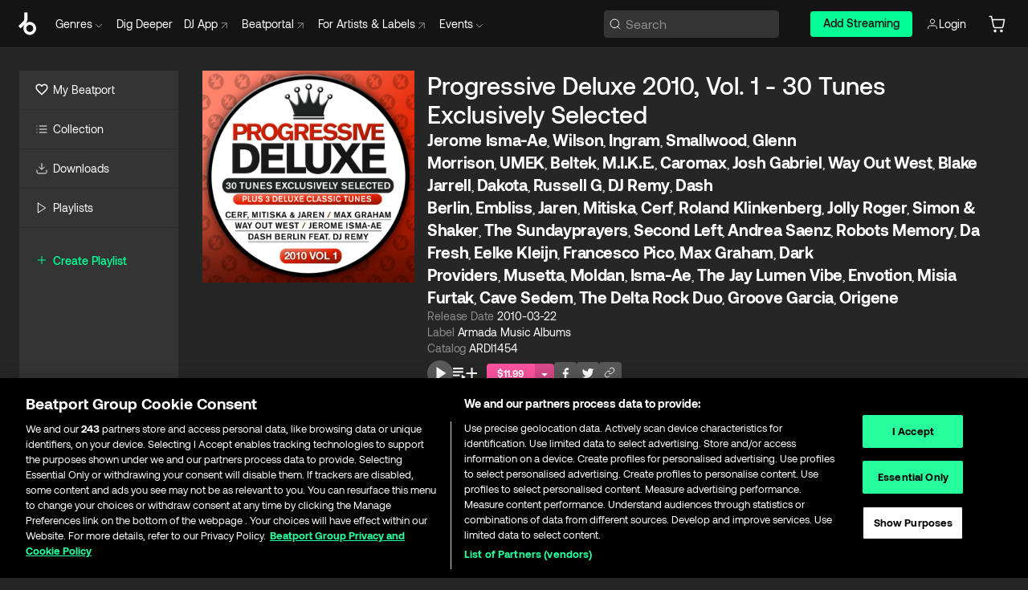

--- FILE ---
content_type: text/html; charset=utf-8
request_url: https://www.beatport.com/release/progressive-deluxe-2010-volume-1-30-tunes-exclusively-selected/231134
body_size: 123620
content:
<!DOCTYPE html><html lang="en"><head><meta charSet="utf-8" data-next-head=""/><meta name="viewport" content="width=device-width" data-next-head=""/><link rel="canonical" hrefLang="en" href="https://www.beatport.com/release/progressive-deluxe-2010-volume-1-30-tunes-exclusively-selected/231134" data-next-head=""/><link rel="alternate" hrefLang="de" href="https://www.beatport.com/de/release/progressive-deluxe-2010-volume-1-30-tunes-exclusively-selected/231134" data-next-head=""/><link rel="alternate" hrefLang="fr" href="https://www.beatport.com/fr/release/progressive-deluxe-2010-volume-1-30-tunes-exclusively-selected/231134" data-next-head=""/><link rel="alternate" hrefLang="es" href="https://www.beatport.com/es/release/progressive-deluxe-2010-volume-1-30-tunes-exclusively-selected/231134" data-next-head=""/><link rel="alternate" hrefLang="it" href="https://www.beatport.com/it/release/progressive-deluxe-2010-volume-1-30-tunes-exclusively-selected/231134" data-next-head=""/><link rel="alternate" hrefLang="ja" href="https://www.beatport.com/ja/release/progressive-deluxe-2010-volume-1-30-tunes-exclusively-selected/231134" data-next-head=""/><link rel="alternate" hrefLang="pt" href="https://www.beatport.com/pt/release/progressive-deluxe-2010-volume-1-30-tunes-exclusively-selected/231134" data-next-head=""/><link rel="alternate" hrefLang="nl" href="https://www.beatport.com/nl/release/progressive-deluxe-2010-volume-1-30-tunes-exclusively-selected/231134" data-next-head=""/><title data-next-head="">Jerome Isma-Ae, Wilson, Ingram, Smallwood, Glenn Morrison, UMEK, Beltek, M.I.K.E., Caromax, Josh Gabriel, Way Out West, Blake Jarrell, Dakota, Russell G, DJ Remy, Dash Berlin, Embliss, Jaren, Mitiska, Cerf, Roland Klinkenberg, Jolly Roger, Simon &amp; Shaker, The Sundayprayers, Second Left, Andrea Saenz, Robots Memory, Da Fresh, Eelke Kleijn, Francesco Pico, Max Graham, Dark Providers, Musetta, Moldan, Isma-Ae, The Jay Lumen Vibe, Envotion, Misia Furtak, Cave Sedem, The Delta Rock Duo, Groove Garcia, Origene - Progressive Deluxe 2010, Vol. 1 - 30 Tunes Exclusively Selected [Armada Music Albums] | Music &amp; Downloads on Beatport</title><meta property="og:title" content="Jerome Isma-Ae, Wilson, Ingram, Smallwood, Glenn Morrison, UMEK, Beltek, M.I.K.E., Caromax, Josh Gabriel, Way Out West, Blake Jarrell, Dakota, Russell G, DJ Remy, Dash Berlin, Embliss, Jaren, Mitiska, Cerf, Roland Klinkenberg, Jolly Roger, Simon &amp; Shaker, The Sundayprayers, Second Left, Andrea Saenz, Robots Memory, Da Fresh, Eelke Kleijn, Francesco Pico, Max Graham, Dark Providers, Musetta, Moldan, Isma-Ae, The Jay Lumen Vibe, Envotion, Misia Furtak, Cave Sedem, The Delta Rock Duo, Groove Garcia, Origene - Progressive Deluxe 2010, Vol. 1 - 30 Tunes Exclusively Selected [Armada Music Albums] | Music &amp; Downloads on Beatport" data-next-head=""/><meta property="og:description" content="&quot;Jerome Isma-Ae, Wilson, Ingram, Smallwood, Glenn Morrison, UMEK, Beltek, M.I.K.E., Caromax, Josh Gabriel, Way Out West, Blake Jarrell, Dakota, Russell G, DJ Remy, Dash Berlin, Embliss, Jaren, Mitiska, Cerf, Roland Klinkenberg, Jolly Roger, Simon &amp; Shaker, The Sundayprayers, Second Left, Andrea Saenz, Robots Memory, Da Fresh, Eelke Kleijn, Francesco Pico, Max Graham, Dark Providers, Musetta, Moldan, Isma-Ae, The Jay Lumen Vibe, Envotion, Misia Furtak, Cave Sedem, The Delta Rock Duo, Groove Garcia, Origene - Progressive Deluxe 2010, Vol. 1 - 30 Tunes Exclusively Selected [Armada Music Albums]&quot; | Find the latest releases here | #1 source for DJ Sets and more" data-next-head=""/><meta property="og:image" content="https://geo-media.beatport.com/image_size/1400x1400/39563fac-a411-45c7-90e1-66043fff63af.jpg" data-next-head=""/><meta name="twitter:card" content="summary_large_image" data-next-head=""/><meta name="twitter:title" content="Jerome Isma-Ae, Wilson, Ingram, Smallwood, Glenn Morrison, UMEK, Beltek, M.I.K.E., Caromax, Josh Gabriel, Way Out West, Blake Jarrell, Dakota, Russell G, DJ Remy, Dash Berlin, Embliss, Jaren, Mitiska, Cerf, Roland Klinkenberg, Jolly Roger, Simon &amp; Shaker, The Sundayprayers, Second Left, Andrea Saenz, Robots Memory, Da Fresh, Eelke Kleijn, Francesco Pico, Max Graham, Dark Providers, Musetta, Moldan, Isma-Ae, The Jay Lumen Vibe, Envotion, Misia Furtak, Cave Sedem, The Delta Rock Duo, Groove Garcia, Origene - Progressive Deluxe 2010, Vol. 1 - 30 Tunes Exclusively Selected [Armada Music Albums] | Music &amp; Downloads on Beatport" data-next-head=""/><meta name="twitter:description" content="&quot;Jerome Isma-Ae, Wilson, Ingram, Smallwood, Glenn Morrison, UMEK, Beltek, M.I.K.E., Caromax, Josh Gabriel, Way Out West, Blake Jarrell, Dakota, Russell G, DJ Remy, Dash Berlin, Embliss, Jaren, Mitiska, Cerf, Roland Klinkenberg, Jolly Roger, Simon &amp; Shaker, The Sundayprayers, Second Left, Andrea Saenz, Robots Memory, Da Fresh, Eelke Kleijn, Francesco Pico, Max Graham, Dark Providers, Musetta, Moldan, Isma-Ae, The Jay Lumen Vibe, Envotion, Misia Furtak, Cave Sedem, The Delta Rock Duo, Groove Garcia, Origene - Progressive Deluxe 2010, Vol. 1 - 30 Tunes Exclusively Selected [Armada Music Albums]&quot; | Find the latest releases here | #1 source for DJ Sets and more" data-next-head=""/><meta name="twitter:image" content="https://geo-media.beatport.com/image_size/1400x1400/39563fac-a411-45c7-90e1-66043fff63af.jpg" data-next-head=""/><meta name="description" content="&quot;Jerome Isma-Ae, Wilson, Ingram, Smallwood, Glenn Morrison, UMEK, Beltek, M.I.K.E., Caromax, Josh Gabriel, Way Out West, Blake Jarrell, Dakota, Russell G, DJ Remy, Dash Berlin, Embliss, Jaren, Mitiska, Cerf, Roland Klinkenberg, Jolly Roger, Simon &amp; Shaker, The Sundayprayers, Second Left, Andrea Saenz, Robots Memory, Da Fresh, Eelke Kleijn, Francesco Pico, Max Graham, Dark Providers, Musetta, Moldan, Isma-Ae, The Jay Lumen Vibe, Envotion, Misia Furtak, Cave Sedem, The Delta Rock Duo, Groove Garcia, Origene - Progressive Deluxe 2010, Vol. 1 - 30 Tunes Exclusively Selected [Armada Music Albums]&quot; | Find the latest releases here | #1 source for DJ Sets and more" data-next-head=""/><link rel="icon" type="image/x-icon" href="/images/favicon-48x48.png" data-next-head=""/><link href="https://js.recurly.com/v4/recurly.css" rel="stylesheet" type="text/css" data-next-head=""/><meta name="bp-env" content="production"/><link rel="preload" href="/icons/sprite.svg" as="image"/><link rel="preload" href="/_next/static/media/9617edd9e02a645a-s.p.ttf" as="font" type="font/ttf" crossorigin="anonymous" data-next-font="size-adjust"/><link rel="preload" href="/_next/static/media/9438673d1e72232d-s.p.ttf" as="font" type="font/ttf" crossorigin="anonymous" data-next-font="size-adjust"/><link rel="preload" href="/_next/static/media/db5c0e5da3a6b3a9-s.p.ttf" as="font" type="font/ttf" crossorigin="anonymous" data-next-font="size-adjust"/><script id="google-analytics" data-nscript="beforeInteractive">
                (function(w,d,s,l,i){w[l]=w[l]||[];w[l].push({'gtm.start':
                new Date().getTime(),event:'gtm.js'});var f=d.getElementsByTagName(s)[0],
                j=d.createElement(s),dl=l!='dataLayer'?'&l='+l:'';j.async=true;j.src=
                'https://www.googletagmanager.com/gtm.js?id='+i+dl;f.parentNode.insertBefore(j,f);
                })(window,document,'script','dataLayer','GTM-TXN4GRJ');
            </script><link rel="preload" href="/_next/static/css/875348070ae80ebd.css" as="style"/><link rel="stylesheet" href="/_next/static/css/875348070ae80ebd.css" data-n-g=""/><noscript data-n-css=""></noscript><script defer="" nomodule="" src="/_next/static/chunks/polyfills-42372ed130431b0a.js"></script><script id="ab-tasty" src="https://try.abtasty.com/6a6f6df6afac8eb063d6dbbd68afdcc7.js" defer="" data-nscript="beforeInteractive"></script><script src="https://songbird.cardinalcommerce.com/edge/v1/songbird.js" defer="" data-nscript="beforeInteractive"></script><script id="pap_x2s6df8d" src="https://loopmasters.postaffiliatepro.com/scripts/trackjs.js" defer="" data-nscript="beforeInteractive"></script><script src="/_next/static/chunks/webpack-1de7c9dfeedfe132.js" defer=""></script><script src="/_next/static/chunks/framework-c65ff8b3b39d682e.js" defer=""></script><script src="/_next/static/chunks/main-24a2d00730d8757b.js" defer=""></script><script src="/_next/static/chunks/pages/_app-287ddc87d0744d4e.js" defer=""></script><script src="/_next/static/chunks/1672-ad91e904d5eccb26.js" defer=""></script><script src="/_next/static/chunks/7642-7da32f6e1a38c097.js" defer=""></script><script src="/_next/static/chunks/1662-bf5a1a51c032dba1.js" defer=""></script><script src="/_next/static/chunks/pages/release/%5Bdescription%5D/%5Bid%5D-d46086abaee47714.js" defer=""></script><script src="/_next/static/l9SM3rZEoP7PyWHVo7I2W/_buildManifest.js" defer=""></script><script src="/_next/static/l9SM3rZEoP7PyWHVo7I2W/_ssgManifest.js" defer=""></script><style data-styled="" data-styled-version="6.1.19">.ijeyIR{box-sizing:border-box;display:flex;flex-direction:row;justify-content:center;align-items:center;padding:0.313rem 1rem 0.438rem;gap:0.5rem;border-radius:0.25rem;cursor:pointer;font-family:'aeonikFont','aeonikFont Fallback';font-size:0.875rem;line-height:1.25rem;font-weight:500;color:#141414;}/*!sc*/
.ijeyIR.primary{background:#01FF95;}/*!sc*/
.ijeyIR.primary:hover{background:#00E586;}/*!sc*/
.ijeyIR.primary.primary.disabled{pointer-events:none;color:#343434;background:#5A5A5A;}/*!sc*/
.ijeyIR.outline{border:0.063rem solid;border-image-source:linear-gradient( 0deg,rgba(0,0,0,0.6),rgba(0,0,0,0.6) ),linear-gradient( 0deg,#01FF95,#01FF95 );color:#01FF95;}/*!sc*/
.ijeyIR.outline:hover{border:0.063rem solid;color:#141414;background:#01FF95;}/*!sc*/
.ijeyIR.outline.outline.disabled{background:transparent;color:#01FF95;opacity:50%;}/*!sc*/
.ijeyIR.outline-secondary{border:0.063rem solid;border-color:#8C8C8C;color:#FFFFFF;}/*!sc*/
.ijeyIR.outline-secondary:hover{background:#8C8C8C;}/*!sc*/
.ijeyIR.outline-secondary.outline.disabled{background:transparent;color:#FFFFFF;opacity:50%;}/*!sc*/
.ijeyIR.tertiary{color:#FFFFFF;background:#8C8C8C;}/*!sc*/
.ijeyIR.tertiary:hover{background:#4D4D4D;}/*!sc*/
.ijeyIR.tertiary.tertiary.disabled{background:#8C8C8C;opacity:0.5;}/*!sc*/
.ijeyIR.secondary{color:#FFFFFF;background:#4D4D4D;}/*!sc*/
.ijeyIR.secondary:hover{background:#8C8C8C;}/*!sc*/
.ijeyIR.secondary.disabled{background:#8C8C8C;opacity:0.5;}/*!sc*/
.ijeyIR.danger{color:#FFFFFF;background:#CF222E;}/*!sc*/
.ijeyIR.danger:hover{background:#CF222E;}/*!sc*/
.ijeyIR.danger.disabled{background:#8C8C8C;opacity:0.5;}/*!sc*/
.ijeyIR.transparent,.ijeyIR.transparent-danger{color:#FFFFFF;border:0.125rem solid #5A5A5A;padding:0.313rem 0.75rem;gap:0.375rem;}/*!sc*/
.ijeyIR.transparent:hover{background:#5A5A5A;}/*!sc*/
.ijeyIR.transparent-danger:hover{border:0.125rem solid #CF222E;background:#CF222E;}/*!sc*/
.ijeyIR.link{color:#FFFFFF;}/*!sc*/
.ijeyIR.primary-link{color:#01FF95;}/*!sc*/
.ijeyIR.primary-link.disabled{cursor:default;}/*!sc*/
.ijeyIR.text{color:#B3B3B3;}/*!sc*/
.ijeyIR.text:hover{color:#FFFFFF;text-decoration:underline;}/*!sc*/
.ijeyIR.underline-link{color:#B3B3B3;text-decoration:underline;padding:0.25rem;}/*!sc*/
.ijeyIR.unstyled{background:none;border:none;padding:0;margin:0;color:inherit;background-color:transparent;}/*!sc*/
.ijeyIR.w-100{width:100%;}/*!sc*/
.ijeyIR.w-75{width:75%;}/*!sc*/
.ijeyIR.w-50{width:50%;}/*!sc*/
.ijeyIR.w-25{width:25%;}/*!sc*/
.ijeyIR.squared{padding:0.313rem;}/*!sc*/
data-styled.g1[id="Button-style__ButtonStyled-sc-d61a654-0"]{content:"ijeyIR,"}/*!sc*/
.gAsOaI{display:flex;flex-wrap:wrap;flex-direction:row;justify-content:space-between;align-items:center;font-family:'aeonikFont','aeonikFont Fallback';font-style:normal;font-weight:400;font-size:14px;line-height:20px;letter-spacing:-0.006em;color:#8C8C8C;}/*!sc*/
data-styled.g14[id="Pager-style__Wrapper-sc-47555d13-7"]{content:"gAsOaI,"}/*!sc*/
.hWYVML{display:flex;flex-direction:row;width:100%;}/*!sc*/
.hWYVML.right{justify-content:flex-end;}/*!sc*/
data-styled.g15[id="Pager-style__PagerWrapper-sc-47555d13-8"]{content:"hWYVML,"}/*!sc*/
.juetxu{position:relative;margin-left:0.75rem;padding:0.5rem 0;}/*!sc*/
.juetxu a,.juetxu button{display:flex;flex-direction:row;gap:0.3125rem;cursor:pointer;align-items:center;padding:0.313rem 0.25rem 0.438rem 0.25rem;color:#FFFFFF;}/*!sc*/
.juetxu a svg,.juetxu button svg{stroke:#FFFFFF;}/*!sc*/
@media (min-width: 1200px){.juetxu a:hover,.juetxu button:hover{color:#01FF95;}.juetxu a:hover svg,.juetxu button:hover svg{stroke:#01FF95;}}/*!sc*/
@media (min-width: 1200px){.juetxu a,.juetxu button{padding:0;}.juetxu a svg,.juetxu button svg{width:1.3rem;height:1.3rem;}}/*!sc*/
data-styled.g31[id="HeaderCart-style__AccountCartMenuItem-sc-1d237d81-2"]{content:"juetxu,"}/*!sc*/
.NbRgr{position:absolute;top:3.6875rem;left:50%;transform:translate(-50%,1px);transition:opacity 0.2s ease;background:#141414;border-radius:0 0 1rem 1rem;display:block;z-index:900;cursor:default;opacity:0;visibility:hidden;pointer-events:none;box-shadow:0 0.5rem 1.5rem rgba(0,0,0,0.5);}/*!sc*/
.NbRgr[data-dropdown-type='genre']{width:100%;max-width:90rem;}/*!sc*/
.NbRgr[data-dropdown-type='events']{left:auto;min-width:12.5rem;margin:0 0 0 4.75rem;}/*!sc*/
.NbRgr[data-visible='true']{opacity:1;pointer-events:auto;visibility:visible;}/*!sc*/
data-styled.g42[id="HeaderDropdownToggle-style__DropdownMenu-sc-8d48e9cb-0"]{content:"NbRgr,"}/*!sc*/
.bnLgXh{display:flex;flex-direction:column;padding:0.5rem 0;}/*!sc*/
.bnLgXh a{padding:0.5rem 1.5rem;color:#B3B3B3;text-decoration:none;display:flex;align-items:center;transition:background-color 0.2s ease;}/*!sc*/
.bnLgXh a:hover{color:#FFFFFF;}/*!sc*/
.bnLgXh a:hover >svg{stroke:#01FF95;}/*!sc*/
data-styled.g44[id="HeaderEventsSubMenu-style__EventsSubMenuWrapper-sc-d3bdcde1-0"]{content:"bnLgXh,"}/*!sc*/
.enfcr{display:grid;grid-template-columns:1fr;flex-direction:row;justify-content:space-between;align-items:flex-start;width:100%;padding:1.5rem;gap:2rem;}/*!sc*/
data-styled.g50[id="HeaderGenreSubMenu-style__GenreDropDownGrid-sc-41f97c98-4"]{content:"enfcr,"}/*!sc*/
.dLqcKV{display:flex;flex-direction:row;position:absolute;top:0;left:0;right:0;z-index:1000;height:60px;width:100%;font-size:0.875rem;background:#141414;border-bottom:0.0625rem solid #333333;}/*!sc*/
.dLqcKV.header-fixed{position:fixed;}/*!sc*/
.dLqcKV ul> li{display:inline-flex;vertical-align:middle;}/*!sc*/
.dLqcKV span:not(.new_tag){display:flex;flex-direction:row;}/*!sc*/
.dLqcKV span:not(.new_tag) >img{margin-right:0.25rem;}/*!sc*/
.dLqcKV span:not(.new_tag) svg{stroke:#8C8C8C;}/*!sc*/
@keyframes slideDown{from{transform:translateY(-100%);}to{transform:translateY(0);}}/*!sc*/
data-styled.g52[id="Header-style__HeaderWrapper-sc-8ba2c440-0"]{content:"dLqcKV,"}/*!sc*/
.iNvsde{display:flex;flex-direction:row;width:100%;max-width:90rem;margin:0 auto;align-items:center;}/*!sc*/
.iNvsde svg{stroke:#8C8C8C;}/*!sc*/
.iNvsde >ul .dropdown_menu{animation:growDown 300ms ease-in-out forwards;transform-origin:top center;}/*!sc*/
.iNvsde >ul >li{line-height:1.25rem;padding:1.25rem 0.4375rem;cursor:pointer;}/*!sc*/
.iNvsde >ul >li.header_item:not(.dropdown_toggle):hover div{display:flex;}/*!sc*/
.iNvsde >ul >li.account button{padding:0;}/*!sc*/
.iNvsde >ul >li button{font-weight:400;}/*!sc*/
.iNvsde >ul .header_item [aria-expanded="true"] .rotatable svg{stroke:#01FF95;transform:rotate(180deg);margin-top:0.3125rem;}/*!sc*/
.iNvsde >ul .header_item .svg_wrapper{display:flex;align-items:center;height:100%;}/*!sc*/
.iNvsde >ul .header_item .svg_wrapper img{border-radius:50%;}/*!sc*/
.iNvsde >ul .header_item a[target="_blank"]:hover svg{stroke:#01FF95;}/*!sc*/
.iNvsde span{align-items:center;}/*!sc*/
.iNvsde span >img{margin-left:0.125rem;margin-bottom:0.0625rem;}/*!sc*/
@keyframes growDown{0%{transform:scaleY(0);}100%{transform:scaleY(1);}}/*!sc*/
data-styled.g54[id="Header-style__DesktopHeader-sc-8ba2c440-2"]{content:"iNvsde,"}/*!sc*/
.gSbytK{min-width:8rem;margin-left:1rem;}/*!sc*/
.gSbytK >li{padding:0 0 0 0.25rem;}/*!sc*/
.gSbytK >li button{padding:0.8rem 0.75rem 0.5rem 0.25rem;}/*!sc*/
@media (min-width: 768px){.gSbytK{width:100%;}}/*!sc*/
@media (min-width: 1200px){.gSbytK{min-width:44.5rem;}}/*!sc*/
data-styled.g55[id="Header-style__LeftRegion-sc-8ba2c440-3"]{content:"gSbytK,"}/*!sc*/
.kkpwdl{display:flex;justify-content:flex-end;align-items:center;width:100%;padding-right:1.25rem;}/*!sc*/
.kkpwdl .svg_wrapper{display:flex;align-items:center;height:100%;}/*!sc*/
.kkpwdl div.account_avatar{width:2rem;height:2rem;}/*!sc*/
.kkpwdl div.account_avatar img{border-radius:50%;}/*!sc*/
.kkpwdl .subscription_button a{padding:0.313rem 1rem 0.438rem;border-radius:0.25rem;font-weight:500;color:#141414;background:#01FF95;}/*!sc*/
.kkpwdl .subscription_button a:hover{background:#00E586;}/*!sc*/
@media (min-width: 768px){.kkpwdl{min-width:9.5rem;max-width:49.375rem;}}/*!sc*/
@media (min-width: 1200px){.kkpwdl li.search:first-child{width:100%;max-width:28.375rem;padding:0 0.5rem 0 0;}.kkpwdl li.subscription_button{min-width:9rem;}}/*!sc*/
data-styled.g56[id="Header-style__RightRegion-sc-8ba2c440-4"]{content:"kkpwdl,"}/*!sc*/
.jbAoJh{height:1.8125rem;width:1.375rem;margin-right:0.625rem;}/*!sc*/
data-styled.g59[id="Header-style__BeatportLogoLarge-sc-8ba2c440-7"]{content:"jbAoJh,"}/*!sc*/
.dtastp{display:flex;align-items:center;width:100%;max-width:28.375rem;padding:0 1.5rem;}/*!sc*/
.dtastp >button>svg{margin-right:1.25rem;height:1.25rem;stroke-width:0.125rem;}/*!sc*/
data-styled.g62[id="Header-style__HeaderSearchWrapper-sc-8ba2c440-10"]{content:"dtastp,"}/*!sc*/
.biDNjJ{display:flex;flex:1;width:100%;border:0.0625rem solid #383838;border-radius:0.25rem;background:#343434;}/*!sc*/
.biDNjJ:focus-within{border:0.0625rem solid #01FF95;box-shadow:0px 0px 0px 3px rgba(1, 255, 149, 0.15);outline:0.125rem solid transparent;outline-offset:0.125rem;}/*!sc*/
.biDNjJ div:first-child{display:flex;align-items:center;pointer-events:none;margin-left:0.3125rem;}/*!sc*/
.biDNjJ button{display:flex;align-items:center;margin-right:0.625rem;z-index:100000;}/*!sc*/
.biDNjJ img{margin-left:0.3125rem;margin-top:0.0625rem;height:1rem;width:1rem;}/*!sc*/
.biDNjJ input{height:2rem;margin-left:0.3125rem;width:100%;background:inherit;outline:none;border:none;}/*!sc*/
.biDNjJ input::placeholder{color:#8C8C8C;}/*!sc*/
data-styled.g63[id="Header-style__HeaderSearch-sc-8ba2c440-11"]{content:"biDNjJ,"}/*!sc*/
.euLgcx{font-size:max(100%,16px);}/*!sc*/
.euLgcx:focus::placeholder{color:transparent;}/*!sc*/
data-styled.g66[id="Search-style__SearchInput-sc-224b2fdd-1"]{content:"euLgcx,"}/*!sc*/
.lbiWun{display:flex;flex-direction:column;justify-content:center;align-items:flex-start;padding:1.25rem;}/*!sc*/
.lbiWun.default{background-color:#262626;}/*!sc*/
.lbiWun.bg-primary{background-color:#01FF95;}/*!sc*/
.lbiWun.bg-secondary{background-color:#8C8C8C;}/*!sc*/
.lbiWun.bg-outline{border:0.063rem solid;border-image-source:linear-gradient( 0deg,rgba(0,0,0,0.6),rgba(0,0,0,0.6) ),linear-gradient( 0deg,#01FF95,#01FF95 );}/*!sc*/
.lbiWun.bg-tertiary{background-color:#343434;}/*!sc*/
.lbiWun.bg-pink{background-color:#FF53A0;}/*!sc*/
.lbiWun.bg-blue{background-color:#39C0DE;}/*!sc*/
.lbiWun.bg-purple{background-color:#9654FA;}/*!sc*/
.lbiWun.bg-danger{background-color:#CF222E;}/*!sc*/
.lbiWun.bg-warn{background-color:#F1B02E;}/*!sc*/
.lbiWun.bg-white{background-color:#FFFFFF;}/*!sc*/
.lbiWun.text-black{color:#000000;}/*!sc*/
.lbiWun.text-default{color:#FFFFFF;}/*!sc*/
.lbiWun.text-primary{color:#01FF95;}/*!sc*/
.lbiWun.text-secondary{color:#8C8C8C;}/*!sc*/
.lbiWun.text-tertiary{color:#343434;}/*!sc*/
.lbiWun.text-pink{color:#FF53A0;}/*!sc*/
.lbiWun.text-blue{color:#39C0DE;}/*!sc*/
.lbiWun.text-purple{color:#9654FA;}/*!sc*/
.lbiWun.text-danger{color:#CF222E;}/*!sc*/
.lbiWun.text-warn{color:#F1B02E;}/*!sc*/
.lbiWun.w-100{width:100%;}/*!sc*/
.lbiWun.w-90{width:90%;}/*!sc*/
.lbiWun.w-80{width:80%;}/*!sc*/
.lbiWun.w-75{width:75%;}/*!sc*/
.lbiWun.w-70{width:70%;}/*!sc*/
.lbiWun.w-60{width:60%;}/*!sc*/
.lbiWun.w-50{width:50%;}/*!sc*/
.lbiWun.w-40{width:40%;}/*!sc*/
.lbiWun.w-30{width:30%;}/*!sc*/
.lbiWun.w-25{width:25%;}/*!sc*/
.lbiWun.w-20{width:20%;}/*!sc*/
.lbiWun.w-10{width:10%;}/*!sc*/
.lbiWun.size-xxx-small{font-weight:400;font-size:0.625rem;line-height:1rem;}/*!sc*/
.lbiWun.size-xx-small{font-weight:400;font-size:0.688rem;line-height:1rem;}/*!sc*/
.lbiWun.size-x-small{font-weight:400;font-size:0.75rem;line-height:1rem;}/*!sc*/
.lbiWun.size-small{font-weight:400;font-size:0.813rem;line-height:1.25rem;}/*!sc*/
.lbiWun.size-medium{font-weight:400;font-size:0.875rem;line-height:1.25rem;}/*!sc*/
.lbiWun.size-large{font-weight:400;font-size:0.938rem;line-height:1.25rem;}/*!sc*/
.lbiWun.size-x-large{font-weight:400;font-size:1rem;line-height:1.5rem;}/*!sc*/
.lbiWun.size-xx-large{font-weight:400;font-size:1.125rem;line-height:1.5rem;}/*!sc*/
.lbiWun.size-xxx-large{font-weight:400;font-size:1.25rem;line-height:2rem;}/*!sc*/
.lbiWun.p-0{padding:0;}/*!sc*/
.lbiWun.p-1{padding:0.063rem;}/*!sc*/
.lbiWun.p-2{padding:0.125rem;}/*!sc*/
.lbiWun.p-3{padding:0.188rem;}/*!sc*/
.lbiWun.p-4{padding:0.25rem;}/*!sc*/
.lbiWun.p-5{padding:0.313rem;}/*!sc*/
.lbiWun.p-6{padding:0.375rem;}/*!sc*/
.lbiWun.p-7{padding:0.438rem;}/*!sc*/
.lbiWun.p-8{padding:0.5rem;}/*!sc*/
.lbiWun.p-9{padding:0.563rem;}/*!sc*/
.lbiWun.p-10{padding:0.625rem;}/*!sc*/
.lbiWun.p-15{padding:0.938rem;}/*!sc*/
.lbiWun.p-20{padding:1.25rem;}/*!sc*/
.lbiWun.gap-0{gap:0;}/*!sc*/
.lbiWun.gap-1{gap:0.063rem;}/*!sc*/
.lbiWun.gap-2{gap:0.125rem;}/*!sc*/
.lbiWun.gap-3{gap:0.188rem;}/*!sc*/
.lbiWun.gap-4{gap:0.25rem;}/*!sc*/
.lbiWun.gap-5{gap:0.313rem;}/*!sc*/
.lbiWun.gap-6{gap:0.375rem;}/*!sc*/
.lbiWun.gap-7{gap:0.438rem;}/*!sc*/
.lbiWun.gap-8{gap:0.5rem;}/*!sc*/
.lbiWun.gap-9{gap:0.563rem;}/*!sc*/
.lbiWun.gap-10{gap:0.625rem;}/*!sc*/
.lbiWun.gap-15{gap:0.938rem;}/*!sc*/
.lbiWun.gap-20{gap:1.25rem;}/*!sc*/
.lbiWun.gap-40{gap:2.5rem;}/*!sc*/
.lbiWun.radius-4{border-radius:0.25rem;}/*!sc*/
.lbiWun.radius-6{border-radius:0.375rem;}/*!sc*/
.lbiWun.radius-8{border-radius:0.5rem;}/*!sc*/
.lbiWun.radius-10{border-radius:0.625rem;}/*!sc*/
.lbiWun.radius-12{border-radius:0.75rem;}/*!sc*/
.lbiWun.radius-14{border-radius:0.875rem;}/*!sc*/
.lbiWun.radius-16{border-radius:1rem;}/*!sc*/
.lbiWun.radius-18{border-radius:1.125rem;}/*!sc*/
.lbiWun.radius-20{border-radius:1.25rem;}/*!sc*/
.lbiWun.radius-22{border-radius:1.375rem;}/*!sc*/
.lbiWun.radius-24{border-radius:1.5rem;}/*!sc*/
.lbiWun.radius-26{border-radius:1.625rem;}/*!sc*/
data-styled.g72[id="Box-style__BoxWrapper-sc-d58463f7-0"]{content:"lbiWun,"}/*!sc*/
.fJivyZ{position:fixed;top:3.75rem;left:calc(100% - 370px);width:22.5rem;display:flex;flex-direction:column;gap:0.5rem;font-size:0.875rem;line-height:1.25rem;z-index:999;}/*!sc*/
@media (min-width: 580px){.fJivyZ{left:calc(100% - 385px);}}/*!sc*/
@media (min-width: 768px){.fJivyZ{left:calc(100% - 385px);}}/*!sc*/
@media (min-width: 1200px){.fJivyZ{left:calc(100% - 385px);}}/*!sc*/
@media (min-width: 1440px){.fJivyZ{left:initial;right:calc((100% - 1371px) / 2);}}/*!sc*/
data-styled.g99[id="Notifications-style__Wrapper-sc-212da99e-1"]{content:"fJivyZ,"}/*!sc*/
.ocBeZ{padding:8px;font-family:'aeonikFont','aeonikFont Fallback';font-style:normal;font-weight:400;font-size:12px;line-height:14px;color:#8C8C8C;}/*!sc*/
.ocBeZ.p-0{padding:0;}/*!sc*/
.ocBeZ.px-0{padding-left:0;padding-right:0;}/*!sc*/
.ocBeZ.py-0{padding-top:0;padding-bottom:0;}/*!sc*/
.ocBeZ .tombstoned{opacity:0.15;}/*!sc*/
.ocBeZ .selectable:hover{opacity:1;}/*!sc*/
data-styled.g100[id="Table-style__TableCell-sc-daa17f0f-0"]{content:"ocBeZ,"}/*!sc*/
.hkdCjs{display:flex;flex-direction:column;justify-content:flex-start;align-items:flex-start;width:100%;}/*!sc*/
data-styled.g102[id="Table-style__TableData-sc-daa17f0f-2"]{content:"hkdCjs,"}/*!sc*/
.eiLxDd{width:100%;display:flex;flex-direction:row;justify-content:space-between;align-items:center;text-transform:uppercase;}/*!sc*/
data-styled.g103[id="Table-style__TableHeader-sc-daa17f0f-3"]{content:"eiLxDd,"}/*!sc*/
.iQGXHD{width:100%;display:flex;flex-direction:column;justify-content:flex-start;align-items:flex-start;margin-top:12px;border-top:1px solid #333333;}/*!sc*/
.iQGXHD a:hover{text-decoration:underline;}/*!sc*/
data-styled.g104[id="Table-style__Table-sc-daa17f0f-4"]{content:"iQGXHD,"}/*!sc*/
.eRdJSx{display:flex;flex-direction:row;justify-content:center;align-items:center;float:inline-end;}/*!sc*/
data-styled.g111[id="AddToCart-style__Control-sc-c1c0d228-0"]{content:"eRdJSx,"}/*!sc*/
.gnZIxO{border:none;margin:0;padding:0;font:inherit;background:transparent;cursor:pointer;width:3.75rem;background:#FF53A0;color:#FFFFFF;border-radius:0.25rem 0rem 0rem 0.25rem;padding:0.25rem 0.5rem;font-family:'aeonikFont','aeonikFont Fallback';font-style:normal;font-weight:700;font-size:0.75rem;line-height:1rem;text-align:center;}/*!sc*/
data-styled.g114[id="AddToCart-style__PriceButton-sc-c1c0d228-3"]{content:"gnZIxO,"}/*!sc*/
.cEcpzi{border:none;margin:0;padding:0;font:inherit;background:transparent;cursor:pointer;background:#d64988;border-radius:0rem 0.25rem 0.25rem 0rem;padding:0.25rem;font-weight:700;font-size:0.75rem;line-height:1rem;}/*!sc*/
.cEcpzi i{margin:0.25rem;display:inline-block;vertical-align:middle;border-left:0.25rem solid transparent;border-right:0.25rem solid transparent;border-top:0.25rem solid #FFFFFF;}/*!sc*/
.cEcpzi >div>svg{width:1rem;height:1rem;}/*!sc*/
data-styled.g116[id="AddToCart-style__ArrowButton-sc-c1c0d228-5"]{content:"cEcpzi,"}/*!sc*/
.bZCrsf{display:none;flex-direction:center;justify-content:center;background:#000;padding:4px;font-weight:400;font-size:12px;line-height:16px;border-radius:8px;transition:background 0.2s;background:#141414;color:#FFFFFF;text-align:center;padding:4px 4px;width:86px;position:absolute;z-index:2;filter:none;left:50%;margin-left:-43px;}/*!sc*/
.bZCrsf.top{bottom:155%;}/*!sc*/
.bZCrsf.top:after{position:absolute;content:"";top:100%;left:50%;margin-left:-5px;border:5px solid transparent;border-top-color:#141414;}/*!sc*/
.bZCrsf.top-left{bottom:155%;left:-60%;}/*!sc*/
.bZCrsf.top-left:after{position:absolute;content:"";top:100%;margin-right:-50px;border:5px solid transparent;border-top-color:#141414;}/*!sc*/
.bZCrsf.top-right{bottom:155%;right:-60%;}/*!sc*/
.bZCrsf.top-right:after{position:absolute;content:"";top:100%;margin-left:-50px;border:5px solid transparent;border-top-color:#141414;}/*!sc*/
.bZCrsf.bottom{top:115%;}/*!sc*/
.bZCrsf.bottom:before{position:absolute;content:"";bottom:100%;left:50%;margin-left:-5px;border:5px solid transparent;border-bottom-color:#141414;}/*!sc*/
.bZCrsf.left{right:calc(100% + 0.4rem);top:0;bottom:0;margin:auto 0;left:unset;margin-left:unset;height:1.7rem;padding:0.3rem 0.6rem;width:600px;max-width:max-content;}/*!sc*/
.bZCrsf.left:after{position:absolute;content:"";top:50%;left:100%;margin-top:-5px;border:5px solid transparent;border-left-color:#141414;}/*!sc*/
data-styled.g119[id="Tooltip-style__TooltipContainer-sc-715cbc58-0"]{content:"bZCrsf,"}/*!sc*/
.gMqswG{position:relative;}/*!sc*/
.gMqswG:hover .Tooltip-style__TooltipContainer-sc-715cbc58-0{display:flex;}/*!sc*/
data-styled.g120[id="Tooltip-style__Wrapper-sc-715cbc58-1"]{content:"gMqswG,"}/*!sc*/
.kFZIkq{display:flex;align-items:center;position:relative;}/*!sc*/
.kFZIkq:hover svg{filter:drop-shadow(0 0 7px #fff);}/*!sc*/
.kFZIkq:disabled svg{filter:unset;}/*!sc*/
data-styled.g121[id="AddToPlaylist-style__Control-sc-656bcea4-0"]{content:"kFZIkq,"}/*!sc*/
.hUFVVX{display:flex;align-items:center;position:relative;}/*!sc*/
.hUFVVX:hover svg{filter:drop-shadow(0 0 7px #fff);}/*!sc*/
.hUFVVX:disabled svg{filter:unset;}/*!sc*/
data-styled.g122[id="AddToQueue-style__Control-sc-2c5d32af-0"]{content:"hUFVVX,"}/*!sc*/
.kyoyxE{display:flex;align-items:center;position:relative;}/*!sc*/
.kyoyxE:hover svg{filter:drop-shadow(0 0 7px #FFFFFF);fill:#FFFFFF;}/*!sc*/
.kyoyxE:disabled svg{filter:unset;}/*!sc*/
data-styled.g123[id="Play-style__Control-sc-bdba3bac-0"]{content:"kyoyxE,"}/*!sc*/
.dQMREa{position:relative;background:#585858;border-radius:4px;padding:6px;transition:background 0.2s;}/*!sc*/
.dQMREa:hover{background:#383838;cursor:pointer;}/*!sc*/
data-styled.g124[id="Share-style__CopyBtn-sc-377d9d38-0"]{content:"dQMREa,"}/*!sc*/
.gTuXzf{display:flex;flex-direction:column;gap:4px;}/*!sc*/
.gTuXzf span{ont-family:"Aeonik";font-style:normal;font-weight:400;font-size:14px;line-height:20px;letter-spacing:-0.006em;color:#FFFFFF;}/*!sc*/
.gTuXzf div{display:flex;flex-direction:row;gap:8px;width:100%;}/*!sc*/
.gTuXzf div input{padding:4px 8px;width:100%;background:#ffffff;border:1px solid #d0d7de;border-radius:4px;font-family:'aeonikFont','aeonikFont Fallback';font-style:normal;font-weight:400;font-size:14px;line-height:20px;color:#8C8C8C;}/*!sc*/
data-styled.g125[id="Share-style__LinkItem-sc-377d9d38-1"]{content:"gTuXzf,"}/*!sc*/
.gkGrMR{position:absolute;display:flex;flex-direction:column;gap:16px;padding:16px;top:25px;right:0;width:275px;background:#262626;border:1px solid #383838;filter:drop-shadow(0px 8px 24px rgba(0,0,0,0.2));border-radius:6px;z-index:10;transition:opacity 0.3s;visibility:hidden;opacity:1;}/*!sc*/
data-styled.g126[id="Share-style__ShareLink-sc-377d9d38-2"]{content:"gkGrMR,"}/*!sc*/
.kAYAlh{position:relative;background:#585858;border-radius:4px;padding:6px;transition:background 0.2s;}/*!sc*/
.kAYAlh.disabled{cursor:not-allowed;}/*!sc*/
.kAYAlh.enabled:hover{background:#383838;cursor:pointer;}/*!sc*/
.kAYAlh.enabled:hover .Share-style__ShareLink-sc-377d9d38-2{visibility:visible;opacity:1;}/*!sc*/
data-styled.g127[id="Share-style__Item-sc-377d9d38-3"]{content:"kAYAlh,"}/*!sc*/
.jJBBIf{display:flex;flex-direction:row;justify-content:space-between;align-items:center;gap:8px;}/*!sc*/
data-styled.g128[id="Share-style__Wrapper-sc-377d9d38-4"]{content:"jJBBIf,"}/*!sc*/
.fRfnMo{text-overflow:ellipsis;overflow:hidden;width:auto;}/*!sc*/
data-styled.g133[id="Marquee-style__MarqueeElement-sc-b0373cc7-0"]{content:"fRfnMo,"}/*!sc*/
.cgyUez{overflow:hidden;width:100%;display:grid;grid-auto-flow:column;position:relative;white-space:nowrap;}/*!sc*/
.cgyUez>.Marquee-style__MarqueeElement-sc-b0373cc7-0{display:inline-block;width:max-content;}/*!sc*/
.cgyUez>.Marquee-style__MarqueeElement-sc-b0373cc7-0:nth-child(2){margin-left:16px;visibility:hidden;}/*!sc*/
.cgyUez>.Marquee-style__MarqueeElement-sc-b0373cc7-0{white-space:nowrap;}/*!sc*/
.REvIQ{overflow:hidden;width:100%;display:grid;grid-auto-flow:column;position:relative;}/*!sc*/
.REvIQ>.Marquee-style__MarqueeElement-sc-b0373cc7-0{display:inline-block;width:max-content;}/*!sc*/
.REvIQ>.Marquee-style__MarqueeElement-sc-b0373cc7-0:nth-child(2){margin-left:16px;visibility:hidden;}/*!sc*/
data-styled.g134[id="Marquee-style__MarqueeWrapper-sc-b0373cc7-1"]{content:"cgyUez,REvIQ,"}/*!sc*/
.jauYou{display:grid;grid-template-columns:1fr;width:100%;}/*!sc*/
data-styled.g135[id="Marquee-style__MarqueeGrid-sc-b0373cc7-2"]{content:"jauYou,"}/*!sc*/
.cogVwS .fade{opacity:0.25;transition:opacity 0.2s ease-in-out;}/*!sc*/
.cogVwS .row{justify-content:flex-start;}/*!sc*/
.cogVwS .row:hover .fade{opacity:1;}/*!sc*/
.cogVwS .row.current{background:#494949;}/*!sc*/
.cogVwS .cell{padding-top:0;padding-bottom:0;}/*!sc*/
.cogVwS .cell a:hover{text-decoration:underline;}/*!sc*/
.cogVwS .cell.price{font-size:0.875rem;font-weight:700;color:#ffffff;}/*!sc*/
.cogVwS .controls{padding-left:0;width:7.5rem;min-width:7.5rem;}/*!sc*/
.cogVwS .title{width:100%;flex-grow:1;overflow:hidden;}/*!sc*/
.cogVwS .title .container{overflow:hidden;}/*!sc*/
.cogVwS .title .container >div,.cogVwS .title .container >a>span{overflow:hidden;}/*!sc*/
.cogVwS .format{width:8.5rem;min-width:8.5rem;}/*!sc*/
.cogVwS .price{width:4.5rem;min-width:4.5rem;}/*!sc*/
.cogVwS .cart-actions{width:7.5rem;min-width:7.5rem;display:flex;justify-content:flex-end;}/*!sc*/
.cogVwS .card{width:7.5rem;min-width:7.5rem;display:flex;justify-content:flex-end;}/*!sc*/
.cogVwS.numbers .controls{width:10.3125rem;min-width:10.3125rem;}/*!sc*/
data-styled.g143[id="Tables-shared-style__Wrapper-sc-74ae448d-7"]{content:"cogVwS,"}/*!sc*/
.gnNNLl{display:flex;align-items:center;justify-content:flex-start;position:fixed;bottom:calc(0px + 1rem);right:1rem;height:2.5rem;padding:0 1rem;font-weight:500;background:#39C0DE;border-radius:2rem;color:#141414;overflow:hidden;transition:all 0.5s ease-in-out;z-index:3;max-width:2.5rem;}/*!sc*/
.gnNNLl >svg{min-width:1rem;min-height:1rem;margin-left:-0.2rem;margin-right:0.5rem;}/*!sc*/
.gnNNLl >span{transition:opacity 0.4s ease-in-out;opacity:0;}/*!sc*/
@media (min-width: 1024px){.gnNNLl{bottom:6rem;}.gnNNLl:hover{max-width:15rem;}.gnNNLl:hover >span{opacity:1;}}/*!sc*/
data-styled.g222[id="FeedbackButton-style__ButtonStyled-sc-f2d33d4-0"]{content:"gnNNLl,"}/*!sc*/
.ihbzho{background-color:#343434;display:flex;min-height:25rem;justify-content:center;padding:3rem 1.25rem 11rem 1.25rem;}/*!sc*/
@media (min-width: 1024px){.ihbzho{padding:3rem 1.25rem 7.7rem 1.25rem;}}/*!sc*/
data-styled.g234[id="Footer-style__FooterContainer-sc-b43f8293-0"]{content:"ihbzho,"}/*!sc*/
.fgpLBj{max-width:90rem;width:100%;margin:0 auto;display:flex;justify-content:space-between;gap:2rem 1rem;flex-direction:column;}/*!sc*/
@media (min-width: 768px){.fgpLBj{flex-direction:row;}}/*!sc*/
@media (min-width: 1024px){.fgpLBj{gap:2rem;}}/*!sc*/
@media (min-width: 1200px){.fgpLBj{padding:0 1.5rem;}}/*!sc*/
data-styled.g235[id="Footer-style__FooterMaxWidth-sc-b43f8293-1"]{content:"fgpLBj,"}/*!sc*/
.gUEqWx{display:flex;flex-direction:column;gap:2.5rem;flex:0 1 auto;order:1;min-width:15rem;justify-content:space-between;}/*!sc*/
@media (min-width: 1024px){.gUEqWx{min-width:16.25rem;}}/*!sc*/
data-styled.g236[id="Footer-style__BrandColumnContainer-sc-b43f8293-2"]{content:"gUEqWx,"}/*!sc*/
.byMywd{display:flex;flex-direction:column;justify-content:start;gap:2.5rem;}/*!sc*/
data-styled.g237[id="Footer-style__BrandWrapper-sc-b43f8293-3"]{content:"byMywd,"}/*!sc*/
.doukfB{display:flex;flex-wrap:wrap;align-items:center;gap:1rem;padding-right:0.625rem;}/*!sc*/
data-styled.g238[id="Footer-style__SocialLinksContainer-sc-b43f8293-4"]{content:"doukfB,"}/*!sc*/
.deeKUU{display:flex;flex-wrap:wrap;flex:1 1 auto;row-gap:2rem;max-width:45rem;order:3;justify-content:space-between;gap:1rem;}/*!sc*/
@media (min-width: 768px){.deeKUU{flex-wrap:nowrap;order:2;}}/*!sc*/
data-styled.g239[id="Footer-style__LinksColumnContainer-sc-b43f8293-5"]{content:"deeKUU,"}/*!sc*/
.frffGF{width:100%;}/*!sc*/
@media (min-width: 580px){.frffGF{max-width:10rem;}}/*!sc*/
data-styled.g240[id="Footer-style__LinksGroup-sc-b43f8293-6"]{content:"frffGF,"}/*!sc*/
.eCVjTm{color:#FFFFFF;font-family:'aeonikFont','aeonikFont Fallback';font-style:normal;font-weight:400;font-size:1rem;line-height:1.25rem;margin-bottom:1rem;display:block;}/*!sc*/
@media (min-width: 580px){.eCVjTm{font-size:0.75rem;line-height:1rem;}}/*!sc*/
data-styled.g241[id="Footer-style__GroupTitle-sc-b43f8293-7"]{content:"eCVjTm,"}/*!sc*/
.isQSnn{list-style:none;padding:0;}/*!sc*/
data-styled.g242[id="Footer-style__LinksList-sc-b43f8293-8"]{content:"isQSnn,"}/*!sc*/
.jkWbFH{color:#8C8C8C;font-family:'aeonikFont','aeonikFont Fallback';font-style:normal;font-weight:400;font-size:1rem;line-height:1.25rem;}/*!sc*/
.jkWbFH a,.jkWbFH button{cursor:pointer;}/*!sc*/
.jkWbFH button{text-align:start;font-weight:inherit;font-size:inherit;line-height:inherit;}/*!sc*/
.jkWbFH .listItemLink:hover,.jkWbFH button:hover{color:rgba(255,255,255,0.9);}/*!sc*/
@media (min-width: 580px){.jkWbFH{font-size:0.75rem;line-height:1rem;}}/*!sc*/
data-styled.g243[id="Footer-style__ListItem-sc-b43f8293-9"]{content:"jkWbFH,"}/*!sc*/
.bUSfnx{min-width:10.5rem;min-height:3.25rem;}/*!sc*/
data-styled.g244[id="Footer-style__LogoWrapper-sc-b43f8293-10"]{content:"bUSfnx,"}/*!sc*/
.dleova{display:block;color:#8C8C8C;font-size:0.75rem;font-family:'aeonikFont','aeonikFont Fallback';font-style:normal;font-weight:400;}/*!sc*/
data-styled.g245[id="Footer-style__Copyright-sc-b43f8293-11"]{content:"dleova,"}/*!sc*/
.fDLgIy{display:flex;flex-direction:row;gap:1rem;order:2;}/*!sc*/
@media (min-width: 768px){.fDLgIy{flex-direction:column;}}/*!sc*/
.fDLgIy a{width:fit-content;}/*!sc*/
data-styled.g246[id="Footer-style__MobileAppLinks-sc-b43f8293-12"]{content:"fDLgIy,"}/*!sc*/
.goQabg{display:flex;flex-direction:row;min-width:171px;width:208px;max-width:320px;position:sticky;max-height:calc(100vh - (60px + 7.625rem));top:calc(60px + 1.75rem);margin-left:1.5rem;}/*!sc*/
.goQabg .sidebar-content{background-color:#343434;flex:1;}/*!sc*/
.goQabg .sidebar-resizer{flex-grow:0;flex-shrink:0;flex-basis:0.375rem;justify-self:flex-end;cursor:col-resize;resize:horizontal;}/*!sc*/
.goQabg .sidebar-resizer:hover{width:0.1875rem;background-color:#141414;}/*!sc*/
data-styled.g247[id="Sidebar-style__DesktopSidebar-sc-800fab19-0"]{content:"goQabg,"}/*!sc*/
.kESCaB{position:relative;display:flex;align-items:center;font-size:1.25rem;padding:0.25rem 1.5rem;line-height:1.75rem;transition:all 0.1s ease-in-out;width:max-content;cursor:pointer;}/*!sc*/
@media (min-width: 1200px){.kESCaB{border-bottom:0.0625rem solid #2D2D2D;padding:0.75rem 1.25rem;margin-left:0;font-size:0.875rem;line-height:1.5rem;width:auto;}.kESCaB:hover{cursor:pointer;background-color:#2D2D2D;box-shadow:inset 0.125rem 0 0 0 #01FF95;}}/*!sc*/
.kESCaB svg{margin-right:0.5rem;width:1.5rem!important;height:auto!important;}/*!sc*/
.kESCaB .forward-arrow{width:0.9rem!important;height:0.9rem!important;margin-left:0.375rem;}/*!sc*/
@media (min-width: 1200px){.kESCaB svg{margin-right:0.375rem;width:1rem!important;height:1rem!important;}}/*!sc*/
data-styled.g254[id="Sidebar-style__SidebarLink-sc-800fab19-7"]{content:"kESCaB,"}/*!sc*/
.keYBJI{margin:0.5rem auto;background-color:#333333;width:calc(100% - 2 * 0.9375rem);height:0.0625rem;}/*!sc*/
data-styled.g257[id="Sidebar-style__HorizontalBar-sc-800fab19-10"]{content:"keYBJI,"}/*!sc*/
.kiDEvL{color:#01FF95;text-transform:capitalize;font-weight:500;font-size:1rem;align-items:flex-start;}/*!sc*/
.kiDEvL a{display:flex;align-items:center;}/*!sc*/
.kiDEvL:hover{color:#00E586;}/*!sc*/
@media (min-width: 1200px){.kiDEvL{font-size:0.875rem;}}/*!sc*/
.kiDEvL svg{margin-right:0.375rem;}/*!sc*/
data-styled.g260[id="Sidebar-style__CreatePlaylist-sc-800fab19-13"]{content:"kiDEvL,"}/*!sc*/
.dQXolN{flex-grow:1;display:flex;flex-direction:column;min-height:0;padding:0 1.25rem;}/*!sc*/
.dQXolN .element{margin:0.8rem 0;}/*!sc*/
.dQXolN .mobile-playlist-element{margin-bottom:1.5rem;}/*!sc*/
.dQXolN .mobile-playlist-element:first-of-type{margin-top:1rem;}/*!sc*/
.dQXolN.content{height:3.75rem;min-height:3.75rem;max-height:3.75rem;}/*!sc*/
.dQXolN.scrollable{flex-grow:1;overflow:auto;min-height:0;}/*!sc*/
.dQXolN.scrollable::-webkit-scrollbar{width:0rem;}/*!sc*/
.dQXolN.scrollable::-webkit-scrollbar-track{background-color:#343434;}/*!sc*/
.dQXolN.scrollable::-webkit-scrollbar-thumb{background-color:#2D2D2D;}/*!sc*/
.dQXolN.scrollable:hover::-webkit-scrollbar{width:0.3125rem;}/*!sc*/
data-styled.g262[id="Sidebar-style__PlaylistSectionContent-sc-800fab19-15"]{content:"dQXolN,"}/*!sc*/
.eNoXKa{position:relative;height:calc(100% - 12.9375rem);width:100%;}/*!sc*/
.eNoXKa div.wrapper{position:absolute;top:0;bottom:0;left:0;width:100%;display:flex;flex-direction:column;}/*!sc*/
data-styled.g263[id="Sidebar-style__PlaylistSectionContainer-sc-800fab19-16"]{content:"eNoXKa,"}/*!sc*/
.hyrOKP{position:relative;width:100%;background:#262626;min-height:calc(100vh - 60px);display:flex;justify-content:center;}/*!sc*/
data-styled.g264[id="MainLayout-style__MainWrapper-sc-897186c1-0"]{content:"hyrOKP,"}/*!sc*/
.gWbuuW{padding:1.75rem 0;width:100%;max-width:1420px;display:flex;margin-top:60px;}/*!sc*/
data-styled.g265[id="MainLayout-style__Main-sc-897186c1-1"]{content:"gWbuuW,"}/*!sc*/
.evSNZg{width:100%;padding:0 1.5rem;display:flex;flex-direction:column;justify-content:start;}/*!sc*/
@media (min-width: 1024px){.evSNZg{width:calc( 100% - 208px );}}/*!sc*/
data-styled.g266[id="MainLayout-style__MainContent-sc-897186c1-2"]{content:"evSNZg,"}/*!sc*/
.dUdjma{font-family:'aeonikFont','aeonikFont Fallback';font-style:normal;font-weight:400;font-size:12px;line-height:16px;height:16px;overflow:hidden;color:#8C8C8C;}/*!sc*/
.dUdjma a:hover{text-decoration:underline;cursor:pointer;}/*!sc*/
data-styled.g294[id="ReleaseCard-style__CardLink-sc-32484474-0"]{content:"dUdjma,"}/*!sc*/
.eljCcB{display:block;width:100%;height:20px;overflow:hidden;}/*!sc*/
data-styled.g295[id="ReleaseCard-style__CropLink-sc-32484474-1"]{content:"eljCcB,"}/*!sc*/
.jiblvc{display:flex;max-width:max-content;align-items:flex-end;overflow:hidden;}/*!sc*/
data-styled.g296[id="ReleaseCard-style__ReleaseNameWrapper-sc-32484474-2"]{content:"jiblvc,"}/*!sc*/
.kzlnuP{font-family:'aeonikFont','aeonikFont Fallback';font-style:normal;font-weight:500;font-size:0.875rem;line-height:20px;letter-spacing:-0.0025em;overflow:hidden;color:#FFFFFF;}/*!sc*/
.kzlnuP:hover{text-decoration:underline;cursor:pointer;}/*!sc*/
data-styled.g297[id="ReleaseCard-style__ReleaseName-sc-32484474-3"]{content:"kzlnuP,"}/*!sc*/
.cgQlYU{display:flex;flex-direction:column;align-items:flex-start;justify-content:flex-start;width:100%;transition:top 0.2s ease-in-out;padding:8px;gap:4px;}/*!sc*/
data-styled.g298[id="ReleaseCard-style__Meta-sc-32484474-4"]{content:"cgQlYU,"}/*!sc*/
.kBaNys{width:100%;height:70px;display:flex;flex-direction:row;align-items:center;justify-content:center;flex-wrap:wrap;gap:0.75rem;padding:8px;}/*!sc*/
@media (min-width: 1024px){.kBaNys{height:24px;justify-content:space-between;gap:4px;padding:0 0 0 4px;flex-wrap:nowrap;}.kBaNys:last-child span{border-radius:0!important;}.kBaNys:last-child span.price{padding-inline:0;width:4rem;}.kBaNys:last-child span.arrow{width:1.5rem;}}/*!sc*/
data-styled.g299[id="ReleaseCard-style__Actions-sc-32484474-5"]{content:"kBaNys,"}/*!sc*/
.hjfIqN{display:flex;}/*!sc*/
.hjfIqN >:first-child{padding:0.25rem;}/*!sc*/
.hjfIqN >:first-child +*{padding:0.3125rem;}/*!sc*/
data-styled.g300[id="ReleaseCard-style__ActionsControls-sc-32484474-6"]{content:"hjfIqN,"}/*!sc*/
.gZMucT{display:flex;align-items:center;justify-content:center;position:absolute;width:100%;height:125px;top:150%;transition:top 0.2s ease-in-out;overflow:hidden;background:#343434;color:#FFFFFF;}/*!sc*/
@media (min-width: 1024px){.gZMucT{height:24px;background:#696969;visibility:hidden;opacity:0;transition:opacity 0.2s ease-in-out;}}/*!sc*/
data-styled.g301[id="ReleaseCard-style__CardActions-sc-32484474-7"]{content:"gZMucT,"}/*!sc*/
.fgTAYP{cursor:pointer;padding:0 16px;background:#343434;cursor:pointer;}/*!sc*/
data-styled.g302[id="ReleaseCard-style__CardButton-sc-32484474-8"]{content:"fgTAYP,"}/*!sc*/
.bhebzc{width:100%;display:flex;flex-direction:row;align-items:center;justify-content:center;gap:8px;background:#343434;border-top:1px solid #262626;z-index:1;}/*!sc*/
@media (min-width: 1024px){.bhebzc{display:none;}}/*!sc*/
data-styled.g303[id="ReleaseCard-style__CardControls-sc-32484474-9"]{content:"bhebzc,"}/*!sc*/
.ehuJsC{display:block;position:relative;}/*!sc*/
data-styled.g305[id="ReleaseCard-style__ImageWrapper-sc-32484474-11"]{content:"ehuJsC,"}/*!sc*/
.ievKmy{position:relative;overflow:hidden;width:100%;display:flex;flex-direction:column;background:#343434;}/*!sc*/
.ievKmy.actions .ReleaseCard-style__CardActions-sc-32484474-7{top:calc(100% - 50px);visibility:visible;opacity:1;}/*!sc*/
@media (min-width: 1024px){.ievKmy{max-width:17.8125rem;}.ievKmy .ReleaseCard-style__CardActions-sc-32484474-7{top:unset;bottom:0;}.ievKmy:hover .ReleaseCard-style__CardActions-sc-32484474-7{visibility:visible;opacity:1;}}/*!sc*/
@media (min-width: 1440px){.ievKmy{max-width:14.15rem;}}/*!sc*/
data-styled.g306[id="ReleaseCard-style__Wrapper-sc-32484474-12"]{content:"ievKmy,"}/*!sc*/
.kfHVZn{display:flex;flex-direction:row;justify-content:flex-stary;align-items:center;padding-bottom:4px;}/*!sc*/
.kfHVZn div.title{width:100%;}/*!sc*/
data-styled.g330[id="Panel-style__Heading-sc-638eed41-0"]{content:"kfHVZn,"}/*!sc*/
.daMnIx{display:flex;flex-direction:column;padding-bottom:4px;}/*!sc*/
data-styled.g331[id="Panel-style__Wrapper-sc-638eed41-1"]{content:"daMnIx,"}/*!sc*/
.dhICQA{display:flex;width:24px;height:24px;border-radius:2px;margin-left:4px;background-color:#5A5A5A;opacity:0.5;}/*!sc*/
.dhICQA:hover{opacity:1;}/*!sc*/
data-styled.g332[id="Carousel-style__ButtonBackground-sc-67d0d2b0-0"]{content:"dhICQA,"}/*!sc*/
.kFEbbT{display:flex;flex-direction:row;white-space:nowrap;padding-right:0;}/*!sc*/
data-styled.g333[id="Carousel-style__Actions-sc-67d0d2b0-1"]{content:"kFEbbT,"}/*!sc*/
.iwDBsf{width:100%;cursor:pointer;}/*!sc*/
.iwDBsf span{display:block;width:100%;height:4px;margin:8px 0;background:#5c5c5c;}/*!sc*/
.iwDBsf.active span{background:#b3b3b3;}/*!sc*/
data-styled.g334[id="Carousel-style__Dot-sc-67d0d2b0-2"]{content:"iwDBsf,"}/*!sc*/
.klbABE{display:flex;flex-direction:row;align-items:center;justify-content:center;gap:2px;padding:8px 0;}/*!sc*/
data-styled.g335[id="Carousel-style__Dots-sc-67d0d2b0-3"]{content:"klbABE,"}/*!sc*/
.fNsetf{opacity:0;display:none;width:100%;height:auto;}/*!sc*/
.fNsetf.active{display:contents;animation:fade 0.7s ease-in-out forwards;}/*!sc*/
@keyframes fade{from{opacity:0.7;}to{opacity:1;}}/*!sc*/
data-styled.g336[id="Carousel-style__Item-sc-67d0d2b0-4"]{content:"fNsetf,"}/*!sc*/
.fptYXr{position:relative;}/*!sc*/
.fptYXr.no-margin{margin:0 -24px;}/*!sc*/
@media (min-width: 580px){.fptYXr.no-margin{margin:0;}}/*!sc*/
@media (min-width: 1024px){.fptYXr:hover .Carousel-style__PrevButton-sc-67d0d2b0-5,.fptYXr:hover .Carousel-style__NextButton-sc-67d0d2b0-6{opacity:1;visibility:visible;display:block;}}/*!sc*/
data-styled.g339[id="Carousel-style__Items-sc-67d0d2b0-7"]{content:"fptYXr,"}/*!sc*/
.cCwhGt{display:flex;flex-direction:column;}/*!sc*/
data-styled.g340[id="Carousel-style__Wrapper-sc-67d0d2b0-8"]{content:"cCwhGt,"}/*!sc*/
.jptuUt{font-family:'aeonikFont','aeonikFont Fallback';font-weight:500;font-style:normal;font-size:1.25rem;line-height:30px;letter-spacing:0.3px;}/*!sc*/
data-styled.g343[id="Typography-style__HeadingH2-sc-ffbbda25-1"]{content:"jptuUt,"}/*!sc*/
.fGHnif{display:flex;flex-direction:row;gap:8px;width:100%;padding:4px 0;}/*!sc*/
data-styled.g348[id="GridSlider-style__GridRow-sc-d15c2b15-0"]{content:"fGHnif,"}/*!sc*/
.euiBfD{display:flex;flex-direction:column;justify-content:space-between;}/*!sc*/
data-styled.g349[id="GridSlider-style__GridWrapper-sc-d15c2b15-1"]{content:"euiBfD,"}/*!sc*/
.jOvhlT{display:flex;flex-direction:row;justify-content:flex-start;align-items:center;gap:12px;height:34px;padding-right:12px;border-radius:22.5px;transition:background 0.2s;cursor:pointer;}/*!sc*/
.jOvhlT:hover{background:#343434;}/*!sc*/
data-styled.g494[id="CollectionControls-style__Controls-sc-3a6a5b4a-0"]{content:"jOvhlT,"}/*!sc*/
.cgOZtR{display:flex;flex-direction:row;justify-content:flex-start;align-items:center;gap:16px;}/*!sc*/
data-styled.g495[id="CollectionControls-style__Wrapper-sc-3a6a5b4a-1"]{content:"cgOZtR,"}/*!sc*/
.dRexod a.artwork>img{min-width:2.375rem;}/*!sc*/
.dRexod .droppable{width:100%;}/*!sc*/
.dRexod .cell.bpm a{white-space:nowrap;overflow:hidden;display:block;text-overflow:ellipsis;}/*!sc*/
.dRexod .cell.format{padding-left:0;}/*!sc*/
.dRexod .label{width:7.5rem;min-width:7.5rem;}/*!sc*/
.dRexod .date{width:7.5rem;min-width:7.5rem;}/*!sc*/
.dRexod .bpm{width:9.375rem;min-width:9.375rem;display:block;text-overflow:elipsis;white-space:no-wrap;}/*!sc*/
.dRexod .price{width:3.75rem;min-width:3.75rem;}/*!sc*/
.dRexod i.arrow{margin:0.25rem;display:inline-block;vertical-align:middle;width:0;height:0;border-left:0.25rem solid transparent;border-right:0.25rem solid transparent;border-top:0.25rem solid #01FF95;}/*!sc*/
.dRexod i.arrow.desc{transform:rotate(180deg);}/*!sc*/
data-styled.g522[id="TracksTable-style__TracksWrapper-sc-f9f83978-0"]{content:"dRexod,"}/*!sc*/
.iuWpoh{flex-basis:100%;height:0;}/*!sc*/
data-styled.g768[id="ReleaseDetailCard-style__Break-sc-67b900a1-0"]{content:"iuWpoh,"}/*!sc*/
.hVXmcg{width:100%;text-align:left;font-family:'aeonikFont','aeonikFont Fallback';font-style:normal;font-weight:400;font-size:13px;line-height:20px;}/*!sc*/
data-styled.g770[id="ReleaseDetailCard-style__Description-sc-67b900a1-2"]{content:"hVXmcg,"}/*!sc*/
.hydQTm{padding:4px 0;}/*!sc*/
data-styled.g771[id="ReleaseDetailCard-style__Controls-sc-67b900a1-3"]{content:"hydQTm,"}/*!sc*/
.jpXaBn{display:flex;flex-direction:row;font-family:'aeonikFont','aeonikFont Fallback';font-style:normal;font-weight:400;font-size:14px;line-height:20px;letter-spacing:-0.006em;padding-right:4px;color:#8C8C8C;}/*!sc*/
.jpXaBn p{padding-right:4px;}/*!sc*/
.jpXaBn span{color:#FFFFFF;}/*!sc*/
.jpXaBn a{color:#FFFFFF;}/*!sc*/
.jpXaBn a:hover{text-decoration:underline;}/*!sc*/
data-styled.g772[id="ReleaseDetailCard-style__Info-sc-67b900a1-4"]{content:"jpXaBn,"}/*!sc*/
.ifOtlg{display:flex;align-items:center;}/*!sc*/
data-styled.g773[id="ReleaseDetailCard-style__ArtistListContainer-sc-67b900a1-5"]{content:"ifOtlg,"}/*!sc*/
.qndpo{text-wrap:nowrap;overflow:hidden;text-overflow:ellipsis;}/*!sc*/
.qndpo a{font-family:'aeonikFont','aeonikFont Fallback';font-style:normal;font-weight:700;font-size:20px;line-height:28px;letter-spacing:-0.017em;color:#FFFFFF;}/*!sc*/
.qndpo a:hover{text-decoration:underline;}/*!sc*/
data-styled.g774[id="ReleaseDetailCard-style__ArtistList-sc-67b900a1-6"]{content:"qndpo,"}/*!sc*/
.lollrw{font-family:'aeonikFont','aeonikFont Fallback';font-style:normal;font-weight:500;font-size:30px;line-height:36px;color:#FFFFFF;}/*!sc*/
data-styled.g775[id="ReleaseDetailCard-style__Name-sc-67b900a1-7"]{content:"lollrw,"}/*!sc*/
.dTRVeh{display:flex;flex-direction:column;gap:4px;padding-bottom:4px;}/*!sc*/
.dTRVeh .full{width:100%;}/*!sc*/
data-styled.g776[id="ReleaseDetailCard-style__Meta-sc-67b900a1-8"]{content:"dTRVeh,"}/*!sc*/
.daODyW{position:relative;width:264px;margin-right:1rem;}/*!sc*/
@media (min-width: 580px){.daODyW{float:left;}}/*!sc*/
data-styled.g778[id="ReleaseDetailCard-style__ImageWrapper-sc-67b900a1-10"]{content:"daODyW,"}/*!sc*/
.kDzbtF{width:100%;}/*!sc*/
data-styled.g779[id="ReleaseDetailCard-style__Wrapper-sc-67b900a1-11"]{content:"kDzbtF,"}/*!sc*/
</style></head><body class="__variable_a8b512"><div id="__next"><div><div id="bp-header"><div class="Header-style__HeaderWrapper-sc-8ba2c440-0 dLqcKV header-fixed"><div class="Header-style__DesktopHeader-sc-8ba2c440-2 iNvsde"><ul class="Header-style__LeftRegion-sc-8ba2c440-3 gSbytK"><li><a href="/"><img src="/images/beatport-logo-icon.svg" alt="Beatport Logo" class="Header-style__BeatportLogoLarge-sc-8ba2c440-7 jbAoJh"/></a></li><li class="header_item dropdown_toggle genre_toggle"><button type="button" class="Button-style__ButtonStyled-sc-d61a654-0 ijeyIR unstyled" id="genre-dropdown-menu-button" aria-haspopup="menu" aria-expanded="false" aria-controls="genre-dropdown-menu" aria-label="Genres menu"><span class="rotatable">Genres<svg role="img" fill="#8C8C8C" width="16" height="16" data-testid="icon-drop-down" focusable="false" style="min-height:16;min-width:16"><title></title><use href="/icons/sprite.svg#drop-down"></use></svg></span></button><div id="genre-dropdown-menu" aria-labelledby="genre-dropdown-menu-button" data-visible="false" data-dropdown-type="genre" class="HeaderDropdownToggle-style__DropdownMenu-sc-8d48e9cb-0 NbRgr"><div role="menu" aria-labelledby="genres-dropdown-menu" class="HeaderGenreSubMenu-style__GenreDropDownGrid-sc-41f97c98-4 enfcr"></div></div></li><li class="header_item"><a data-testid="header-mainnav-link-staffpicks" href="/staff-picks"><span>Dig Deeper</span></a></li><li class="header_item"><a data-testid="header-mainnav-link-djapp" target="_blank" rel="noopener noreferrer" href="https://dj.beatport.com/"><span>DJ App<svg role="img" fill="#8C8C8C" width="16" height="16" data-testid="icon-menu-arrow" focusable="false" style="min-height:16;min-width:16"><title></title><use href="/icons/sprite.svg#menu-arrow"></use></svg></span></a></li><li class="header_item"><a data-testid="header-mainnav-link-beatport" target="_blank" rel="noopener noreferrer" href="https://www.beatportal.com/"><span>Beatportal<svg role="img" fill="#8C8C8C" width="16" height="16" data-testid="icon-menu-arrow" focusable="false" style="min-height:16;min-width:16"><title></title><use href="/icons/sprite.svg#menu-arrow"></use></svg></span></a></li><li class="header_item"><a data-testid="header-mainnav-link-artists-labels" target="_blank" rel="noopener noreferrer" href="https://greenroom.beatport.com/"><span>For Artists &amp; Labels<svg role="img" fill="#8C8C8C" width="16" height="16" data-testid="icon-menu-arrow" focusable="false" style="min-height:16;min-width:16"><title></title><use href="/icons/sprite.svg#menu-arrow"></use></svg></span></a></li><li class="header_item dropdown_toggle"><button type="button" class="Button-style__ButtonStyled-sc-d61a654-0 ijeyIR unstyled" id="events-dropdown-menu-button" aria-haspopup="menu" aria-expanded="false" aria-controls="events-dropdown-menu" aria-label="Events menu"><span class="rotatable">Events<svg role="img" fill="#8C8C8C" width="16" height="16" data-testid="icon-drop-down" focusable="false" style="min-height:16;min-width:16"><title></title><use href="/icons/sprite.svg#drop-down"></use></svg></span></button><div id="events-dropdown-menu" aria-labelledby="events-dropdown-menu-button" data-visible="false" data-dropdown-type="events" class="HeaderDropdownToggle-style__DropdownMenu-sc-8d48e9cb-0 NbRgr"><div role="menu" class="HeaderEventsSubMenu-style__EventsSubMenuWrapper-sc-d3bdcde1-0 bnLgXh"><a href="http://greenroom.beatport.com/tickets?utm_medium=bp_store_banner&amp;utm_source=bp_store&amp;utm_campaign=2025_evergreen_greenroom&amp;utm_content=banner" target="_blank" rel="noopener noreferrer" role="menuitem">For Promoters<svg role="img" fill="#8C8C8C" width="16" height="16" data-testid="icon-menu-arrow" focusable="false" style="min-height:16;min-width:16"><title></title><use href="/icons/sprite.svg#menu-arrow"></use></svg></a><a href="http://beatportal.com/events?utm_source=beatport&amp;utm_medium=banner&amp;utm_campaign=header_banner" target="_blank" rel="noopener noreferrer" role="menuitem">Upcoming Events<svg role="img" fill="#8C8C8C" width="16" height="16" data-testid="icon-menu-arrow" focusable="false" style="min-height:16;min-width:16"><title></title><use href="/icons/sprite.svg#menu-arrow"></use></svg></a></div></div></li></ul><ul class="Header-style__RightRegion-sc-8ba2c440-4 kkpwdl"><li class="search"><div id="site-search" class="Header-style__HeaderSearchWrapper-sc-8ba2c440-10 dtastp"><div class="Header-style__HeaderSearch-sc-8ba2c440-11 biDNjJ"><div><svg role="img" fill="#8C8C8C" width="16" height="16" data-testid="icon-search" focusable="false" style="min-height:16;min-width:16"><title></title><use href="/icons/sprite.svg#search"></use></svg></div><input id="search-field" name="search-field" data-testid="header-search-input" placeholder="Search" aria-label="Search" type="search" autoComplete="no-username" class="Search-style__SearchInput-sc-224b2fdd-1 euLgcx" value=""/></div></div></li><li class="subscription_button"><a href="/subscriptions">Add Streaming</a></li><li class="header_item account"><button type="button" class="Button-style__ButtonStyled-sc-d61a654-0 ijeyIR link"><svg role="img" fill="none" width="16px" height="16px" data-testid="icon-person" focusable="false" style="min-height:16px;min-width:16px"><title></title><use href="/icons/sprite.svg#person"></use></svg><span>Login</span></button></li><li class="header_item" data-testid="header-mainnav-link-cart"><div class="HeaderCart-style__AccountCartMenuItem-sc-1d237d81-2 juetxu"><a data-testid="header-mainnav-link-cart" role="button" tabindex="0" href="/cart"><svg role="img" fill="none" width="1.5rem" height="1.5rem" data-testid="icon-shopping-cart" focusable="false" style="min-height:1.5rem;min-width:1.5rem"><title></title><use href="/icons/sprite.svg#shopping-cart"></use></svg></a></div></li></ul></div></div></div><div class="MainLayout-style__MainWrapper-sc-897186c1-0 hyrOKP"><main class="MainLayout-style__Main-sc-897186c1-1 gWbuuW"><div class="Notifications-style__Wrapper-sc-212da99e-1 fJivyZ"></div><div style="width:208px" id="sidebar-menu" class="Sidebar-style__DesktopSidebar-sc-800fab19-0 goQabg"><div class="sidebar-content"><ul aria-label="sidebar"><li><a data-testid="sidebar-nav-my-beatport" href="/my-beatport" class="Sidebar-style__SidebarLink-sc-800fab19-7 kESCaB"><svg style="height:13px;width:14px" viewBox="0 0 14 13" fill="none" xmlns="http://www.w3.org/2000/svg"><path d="M9.9987 0C8.8387 0 7.72536 0.54 6.9987 1.39333C6.27203 0.54 5.1587 0 3.9987 0C1.94536 0 0.332031 1.61333 0.332031 3.66667C0.332031 6.18667 2.5987 8.24 6.03203 11.36L6.9987 12.2333L7.96536 11.3533C11.3987 8.24 13.6654 6.18667 13.6654 3.66667C13.6654 1.61333 12.052 0 9.9987 0ZM7.06537 10.3667L6.9987 10.4333L6.93203 10.3667C3.7587 7.49333 1.66536 5.59333 1.66536 3.66667C1.66536 2.33333 2.66536 1.33333 3.9987 1.33333C5.02536 1.33333 6.02536 1.99333 6.3787 2.90667H7.62536C7.97203 1.99333 8.97203 1.33333 9.9987 1.33333C11.332 1.33333 12.332 2.33333 12.332 3.66667C12.332 5.59333 10.2387 7.49333 7.06537 10.3667Z" fill="white"></path></svg>My Beatport</a></li><li><a data-testid="sidebar-nav-collection" href="/library" class="Sidebar-style__SidebarLink-sc-800fab19-7 kESCaB"><svg style="height:16px;width:16px" viewBox="0 0 16 16" fill="none" xmlns="http://www.w3.org/2000/svg"><path d="M5.33203 4H13.9987" stroke="white" stroke-linecap="round" stroke-linejoin="round"></path><path d="M5.33203 8H13.9987" stroke="white" stroke-linecap="round" stroke-linejoin="round"></path><path d="M5.33203 12H13.9987" stroke="white" stroke-linecap="round" stroke-linejoin="round"></path><path d="M2 4H2.00667" stroke="white" stroke-linecap="round" stroke-linejoin="round"></path><path d="M2 8H2.00667" stroke="white" stroke-linecap="round" stroke-linejoin="round"></path><path d="M2 12H2.00667" stroke="white" stroke-linecap="round" stroke-linejoin="round"></path></svg>Collection</a></li><li><a data-testid="sidebar-nav-downloads" href="/library/downloads" class="Sidebar-style__SidebarLink-sc-800fab19-7 kESCaB"><svg style="height:16px;width:16px" viewBox="0 0 16 16" fill="none" xmlns="http://www.w3.org/2000/svg"><path d="M2 10.0003V12.667C2 13.4003 2.6 14.0003 3.33333 14.0003H12.6667C13.0203 14.0003 13.3594 13.8598 13.6095 13.6098C13.8595 13.3598 14 13.0206 14 12.667V10.0003M11.3333 6.00033L8 9.33366L4.66667 6.00033M8 8.53366V1.66699" stroke="white" stroke-linecap="round" stroke-linejoin="round"></path></svg>Downloads</a></li><li><a data-testid="sidebar-nav-playlists" href="/library/playlists" class="Sidebar-style__SidebarLink-sc-800fab19-7 kESCaB"><svg width="16" height="16" viewBox="0 0 16 16" fill="none" xmlns="http://www.w3.org/2000/svg"><path d="M3.33594 2L12.6693 8L3.33594 14V2Z" stroke="white" stroke-linecap="round" stroke-linejoin="round"></path></svg>Playlists</a></li></ul><div class="Sidebar-style__HorizontalBar-sc-800fab19-10 keYBJI"></div><div class="Sidebar-style__PlaylistSectionContainer-sc-800fab19-16 eNoXKa"><div class="wrapper"><div class="Sidebar-style__PlaylistSectionContent-sc-800fab19-15 dQXolN content"><div class="Sidebar-style__CreatePlaylist-sc-800fab19-13 kiDEvL element" data-testid="sidebar-create-playlist"><a href="/library/playlists/new"><svg width="16" height="16" viewBox="0 0 16 16" fill="none" xmlns="http://www.w3.org/2000/svg"><path d="M8 3.33203V12.6654" stroke="#01FF95" stroke-linecap="round" stroke-linejoin="round"></path><path d="M3.33203 8H12.6654" stroke="#01FF95" stroke-linecap="round" stroke-linejoin="round"></path></svg>Create playlist</a></div></div><div class="Sidebar-style__PlaylistSectionContent-sc-800fab19-15 dQXolN scrollable"><ul></ul></div></div></div></div><div class="sidebar-resizer"></div></div><div class="MainLayout-style__MainContent-sc-897186c1-2 evSNZg"><div class="ReleaseDetailCard-style__Wrapper-sc-67b900a1-11 kDzbtF"><div class="ReleaseDetailCard-style__ImageWrapper-sc-67b900a1-10 daODyW"><img alt="Progressive Deluxe 2010, Vol. 1 - 30 Tunes Exclusively Selected" loading="lazy" width="264" height="264" decoding="async" data-nimg="1" style="color:transparent" src="https://geo-media.beatport.com/image_size/1400x1400/39563fac-a411-45c7-90e1-66043fff63af.jpg"/></div><div class="ReleaseDetailCard-style__Meta-sc-67b900a1-8 dTRVeh full"><h1 class="ReleaseDetailCard-style__Name-sc-67b900a1-7 lollrw">Progressive Deluxe 2010, Vol. 1 - 30 Tunes Exclusively Selected</h1><div class="ReleaseDetailCard-style__ArtistListContainer-sc-67b900a1-5 ifOtlg"><div data-testid="release-artist-list" class="ReleaseDetailCard-style__ArtistList-sc-67b900a1-6 qndpo"><a title="Jerome Isma-Ae" href="/artist/jerome-isma-ae/5033">Jerome Isma-Ae</a>, <a title="Wilson" href="/artist/wilson/2647">Wilson</a>, <a title="Ingram" href="/artist/ingram/96711">Ingram</a>, <a title="Smallwood" href="/artist/smallwood/184586">Smallwood</a>, <a title="Glenn Morrison" href="/artist/glenn-morrison/19729">Glenn Morrison</a>, <a title="UMEK" href="/artist/umek/4177">UMEK</a>, <a title="Beltek" href="/artist/beltek/44137">Beltek</a>, <a title="M.I.K.E." href="/artist/mike/594">M.I.K.E.</a>, <a title="Caromax" href="/artist/caromax/98485">Caromax</a>, <a title="Josh Gabriel" href="/artist/josh-gabriel/4186">Josh Gabriel</a>, <a title="Way Out West" href="/artist/way-out-west/2480">Way Out West</a>, <a title="Blake Jarrell" href="/artist/blake-jarrell/6799">Blake Jarrell</a>, <a title="Dakota" href="/artist/dakota/54747">Dakota</a>, <a title="Russell G" href="/artist/russell-g/50931">Russell G</a>, <a title="DJ Remy" href="/artist/dj-remy/9315">DJ Remy</a>, <a title="Dash Berlin" href="/artist/dash-berlin/57743">Dash Berlin</a>, <a title="Embliss" href="/artist/embliss/45250">Embliss</a>, <a title="Jaren" href="/artist/jaren/34993">Jaren</a>, <a title="Mitiska" href="/artist/mitiska/41275">Mitiska</a>, <a title="Cerf" href="/artist/cerf/185610">Cerf</a>, <a title="Roland Klinkenberg" href="/artist/roland-klinkenberg/217">Roland Klinkenberg</a>, <a title="Jolly Roger" href="/artist/jolly-roger/115100">Jolly Roger</a>, <a title="Simon &amp; Shaker" href="/artist/simon-shaker/3539">Simon &amp; Shaker</a>, <a title="The Sundayprayers" href="/artist/the-sundayprayers/60472">The Sundayprayers</a>, <a title="Second Left" href="/artist/second-left/97211">Second Left</a>, <a title="Andrea Saenz" href="/artist/andrea-saenz/83244">Andrea Saenz</a>, <a title="Robots Memory" href="/artist/robots-memory/87461">Robots Memory</a>, <a title="Da Fresh" href="/artist/da-fresh/13765">Da Fresh</a>, <a title="Eelke Kleijn" href="/artist/eelke-kleijn/3659">Eelke Kleijn</a>, <a title="Francesco Pico" href="/artist/francesco-pico/3715">Francesco Pico</a>, <a title="Max Graham" href="/artist/max-graham/1325">Max Graham</a>, <a title="Dark Providers" href="/artist/dark-providers/3534">Dark Providers</a>, <a title="Musetta" href="/artist/musetta/34888">Musetta</a>, <a title="Moldan" href="/artist/moldan/84881">Moldan</a>, <a title="Isma-Ae" href="/artist/isma-ae/188690">Isma-Ae</a>, <a title="The Jay Lumen Vibe" href="/artist/the-jay-lumen-vibe/77444">The Jay Lumen Vibe</a>, <a title="Envotion" href="/artist/envotion/10599">Envotion</a>, <a title="Misia Furtak" href="/artist/misia-furtak/229948">Misia Furtak</a>, <a title="Cave Sedem" href="/artist/cave-sedem/52264">Cave Sedem</a>, <a title="The Delta Rock Duo" href="/artist/the-delta-rock-duo/51175">The Delta Rock Duo</a>, <a title="Groove Garcia" href="/artist/groove-garcia/40394">Groove Garcia</a>, <a title="Origene" href="/artist/origene/13084">Origene</a></div></div><div class="ReleaseDetailCard-style__Info-sc-67b900a1-4 jpXaBn"><p>Release Date</p> <span>2010-03-22</span></div><div class="ReleaseDetailCard-style__Info-sc-67b900a1-4 jpXaBn"><p>Label</p><span><a title="Armada Music Albums" href="/label/armada-music-albums/38"><div class="Marquee-style__MarqueeGrid-sc-b0373cc7-2 jauYou"><div data-testid="marquee-parent" class="Marquee-style__MarqueeWrapper-sc-b0373cc7-1 cgyUez"><div class="Marquee-style__MarqueeElement-sc-b0373cc7-0 fRfnMo">Armada Music Albums</div></div></div></a></span></div><div class="ReleaseDetailCard-style__Info-sc-67b900a1-4 jpXaBn"><p>Catalog</p><span>ARDI1454</span></div><div class="ReleaseDetailCard-style__Controls-sc-67b900a1-3 hydQTm"><div role="group" title="Collection controls" class="CollectionControls-style__Wrapper-sc-3a6a5b4a-1 cgOZtR"><div class="CollectionControls-style__Controls-sc-3a6a5b4a-0 jOvhlT"><button data-testid="play-button" class="Play-style__Control-sc-bdba3bac-0 kyoyxE"><svg role="img" fill="#8C8C8C" width="32" height="32" data-testid="icon-play-button" focusable="false" style="min-height:32;min-width:32" desc="Play button"><title>Play</title><use href="/icons/sprite.svg#play-button"></use></svg></button><div class="Tooltip-style__Wrapper-sc-715cbc58-1 gMqswG"><button data-testid="add-to-queue-button" class="AddToQueue-style__Control-sc-2c5d32af-0 hUFVVX"><svg role="img" fill="#8C8C8C" width="16" height="15" data-testid="icon-queue-add" focusable="false" style="min-height:15;min-width:16"><title></title><use href="/icons/sprite.svg#queue-add"></use></svg></button><div data-testid="tooltip" class="Tooltip-style__TooltipContainer-sc-715cbc58-0 bZCrsf top">Add to queue</div></div><div class="Tooltip-style__Wrapper-sc-715cbc58-1 gMqswG"><button data-testid="add-to-playlist-button" class="AddToPlaylist-style__Control-sc-656bcea4-0 kFZIkq"><svg role="img" fill="#8C8C8C" width="14" height="14" data-testid="icon-playlist-add" focusable="false" style="min-height:14;min-width:14"><title></title><use href="/icons/sprite.svg#playlist-add"></use></svg></button><div data-testid="tooltip" class="Tooltip-style__TooltipContainer-sc-715cbc58-0 bZCrsf top">Add to playlist</div></div></div><div class="AddToCart-style__Control-sc-c1c0d228-0 eRdJSx add-to-cart fade"><button aria-label="Add release &#x27;Progressive Deluxe 2010, Vol. 1 - 30 Tunes Exclusively Selected&#x27; to cart. Price: $11.99" class="AddToCart-style__PriceButton-sc-c1c0d228-3 gnZIxO">$11.99</button><button aria-haspopup="true" aria-label="Choose a cart for this item" class="AddToCart-style__ArrowButton-sc-c1c0d228-5 cEcpzi"><i></i></button></div><div class="Share-style__Wrapper-sc-377d9d38-4 jJBBIf"><a class="Share-style__Item-sc-377d9d38-3 kAYAlh enabled" title="Share on Facebook" data-testid="share-facebook"><svg role="img" fill="#8C8C8C" width="16" height="16" data-testid="icon-facebook" focusable="false" style="min-height:16;min-width:16"><title></title><use href="/icons/sprite.svg#facebook"></use></svg></a><a class="Share-style__Item-sc-377d9d38-3 kAYAlh enabled" title="Share on Twitter" data-testid="share-twitter"><svg role="img" fill="#8C8C8C" width="16" height="16" data-testid="icon-twitter" focusable="false" style="min-height:16;min-width:16"><title></title><use href="/icons/sprite.svg#twitter"></use></svg></a><a title="Share Link" data-testid="" class="Share-style__Item-sc-377d9d38-3 kAYAlh enabled"><svg role="img" fill="#8C8C8C" width="16" height="16" data-testid="icon-link" focusable="false" style="min-height:16;min-width:16"><title></title><use href="/icons/sprite.svg#link"></use></svg><div class="Share-style__ShareLink-sc-377d9d38-2 gkGrMR"><div class="Share-style__LinkItem-sc-377d9d38-1 gTuXzf"><span>Link<!-- -->:</span><div><input type="text" readonly="" value=""/><span title="Copy to clipboard" data-testid="share-link" class="Share-style__CopyBtn-sc-377d9d38-0 dQMREa"><svg role="img" fill="#8C8C8C" width="16" height="16" data-testid="icon-copy" focusable="false" style="min-height:16;min-width:16"><title></title><use href="/icons/sprite.svg#copy"></use></svg></span></div></div><div class="Share-style__LinkItem-sc-377d9d38-1 gTuXzf"><span>Embed<!-- -->:</span><div><input type="text" readonly="" value="&lt;iframe src=&quot;https://embed.beatport.com/?id=231134&amp;type=release&quot; width=&quot;100%&quot; height=&quot;362&quot; frameborder=&quot;0&quot; scrolling=&quot;no&quot; style=&quot;max-width:600px;&quot;&gt;&lt;/iframe&gt;"/><span title="Copy to clipboard" class="Share-style__CopyBtn-sc-377d9d38-0 dQMREa"><svg role="img" fill="#8C8C8C" width="16" height="16" data-testid="icon-copy" focusable="false" style="min-height:16;min-width:16"><title></title><use href="/icons/sprite.svg#copy"></use></svg></span></div></div></div></a></div></div></div></div><div class="ReleaseDetailCard-style__Break-sc-67b900a1-0 iuWpoh"></div><p class="ReleaseDetailCard-style__Description-sc-67b900a1-2 hVXmcg"></p></div><div class="Tables-shared-style__Wrapper-sc-74ae448d-7 TracksTable-style__TracksWrapper-sc-f9f83978-0 cogVwS dRexod numbers"><div class="Table-style__Table-sc-daa17f0f-4 iQGXHD tracks-table" role="table"><div class="Table-style__TableHeader-sc-daa17f0f-3 eiLxDd row"><div class="Table-style__TableCell-sc-daa17f0f-0 ocBeZ controls" role="cell"> </div><div class="Table-style__TableCell-sc-daa17f0f-0 ocBeZ title" role="cell">Title / Artists</div><div class="Table-style__TableCell-sc-daa17f0f-0 ocBeZ label" role="cell">Label / Remixers</div><div class="Table-style__TableCell-sc-daa17f0f-0 ocBeZ bpm" role="cell">Genre / BPM &amp; Key</div><div class="Table-style__TableCell-sc-daa17f0f-0 ocBeZ date" role="cell">Released</div><div class="Table-style__TableCell-sc-daa17f0f-0 ocBeZ card" role="cell"> </div></div><div class="Table-style__TableData-sc-daa17f0f-2 hkdCjs"></div></div></div><div class="Pager-style__PagerWrapper-sc-47555d13-8 hWYVML right"><div class="Pager-style__Wrapper-sc-47555d13-7 gAsOaI"></div></div><div class="Box-style__BoxWrapper-sc-d58463f7-0 lbiWun bg-default text-default w-100 size-large p-8 gap-0 radius-4"></div><div class="GridSlider-style__Wrapper-sc-d15c2b15-2 krjYyM"><div class="Panel-style__Wrapper-sc-638eed41-1 daMnIx"><div class="Panel-style__Heading-sc-638eed41-0 kfHVZn"><div class="title actions-right"><h2 class="Typography-style__HeadingH2-sc-ffbbda25-1 jptuUt">People Also Bought</h2></div><div class="Carousel-style__Actions-sc-67d0d2b0-1 kFEbbT"><button aria-label="Previous slide" class="Carousel-style__ButtonBackground-sc-67d0d2b0-0 dhICQA"><svg role="img" fill="#8C8C8C" width="24" height="24" data-testid="icon-triangle-left" focusable="false" style="min-height:24;min-width:24" aria-hidden="true"><title>Previous slide</title><use href="/icons/sprite.svg#triangle-left"></use></svg></button><button aria-label="Next slide" class="Carousel-style__ButtonBackground-sc-67d0d2b0-0 dhICQA"><svg role="img" fill="#8C8C8C" width="24" height="24" data-testid="icon-triangle-right" focusable="false" style="min-height:24;min-width:24" aria-hidden="true"><title>Next slide</title><use href="/icons/sprite.svg#triangle-right"></use></svg></button></div></div><div role="group" aria-roledescription="carousel" aria-label="Carousel" class="Carousel-style__Wrapper-sc-67d0d2b0-8 cCwhGt"><div class="Carousel-style__Items-sc-67d0d2b0-7 fptYXr"><div aria-hidden="false" aria-label="Slide 1 of 5, this slide is active" class="Carousel-style__Item-sc-67d0d2b0-4 fNsetf active"><div class="GridSlider-style__GridWrapper-sc-d15c2b15-1 euiBfD"><div class="GridSlider-style__GridRow-sc-d15c2b15-0 fGHnif"><div class="ReleaseCard-style__Wrapper-sc-32484474-12 ievKmy wide"><div class="ReleaseCard-style__ImageWrapper-sc-32484474-11 ehuJsC"><a title="Anjunabeats In Ibiza 2016" class="artwork" href="/release/anjunabeats-in-ibiza-2016/1796198"><img alt="Anjunabeats In Ibiza 2016" loading="lazy" width="200" height="200" decoding="async" data-nimg="1" style="color:transparent;width:100%;height:auto;background-size:cover;background-position:50% 50%;background-repeat:no-repeat;background-image:url(&quot;data:image/svg+xml;charset=utf-8,%3Csvg xmlns=&#x27;http://www.w3.org/2000/svg&#x27; viewBox=&#x27;0 0 200 200&#x27;%3E%3Cfilter id=&#x27;b&#x27; color-interpolation-filters=&#x27;sRGB&#x27;%3E%3CfeGaussianBlur stdDeviation=&#x27;20&#x27;/%3E%3CfeColorMatrix values=&#x27;1 0 0 0 0 0 1 0 0 0 0 0 1 0 0 0 0 0 100 -1&#x27; result=&#x27;s&#x27;/%3E%3CfeFlood x=&#x27;0&#x27; y=&#x27;0&#x27; width=&#x27;100%25&#x27; height=&#x27;100%25&#x27;/%3E%3CfeComposite operator=&#x27;out&#x27; in=&#x27;s&#x27;/%3E%3CfeComposite in2=&#x27;SourceGraphic&#x27;/%3E%3CfeGaussianBlur stdDeviation=&#x27;20&#x27;/%3E%3C/filter%3E%3Cimage width=&#x27;100%25&#x27; height=&#x27;100%25&#x27; x=&#x27;0&#x27; y=&#x27;0&#x27; preserveAspectRatio=&#x27;none&#x27; style=&#x27;filter: url(%23b);&#x27; href=&#x27;https://geo-media.beatport.com/image_size/250x250/ab2d1d04-233d-4b08-8234-9782b34dcab8.jpg&#x27;/%3E%3C/svg%3E&quot;)" src="https://geo-media.beatport.com/image_size/250x250/7dfc5d6c-2ae8-4e9d-9dd3-fa55dd782e12.jpg"/></a><div class="ReleaseCard-style__CardActions-sc-32484474-7 gZMucT"><div class="ReleaseCard-style__Actions-sc-32484474-5 kBaNys"><div class="ReleaseCard-style__ActionsControls-sc-32484474-6 hjfIqN"><button data-testid="play-button" class="Play-style__Control-sc-bdba3bac-0 kyoyxE"><svg role="img" fill="#8C8C8C" width="16" height="16" data-testid="inline-button-play_track" focusable="false" style="min-height:16;min-width:16" desc="Play button"><title>Play</title><use href="/icons/sprite.svg#track-play-inline"></use></svg></button><div class="Tooltip-style__Wrapper-sc-715cbc58-1 gMqswG"><button data-testid="add-to-playlist-button" class="AddToPlaylist-style__Control-sc-656bcea4-0 kFZIkq"><svg role="img" fill="#8C8C8C" width="14" height="14" data-testid="icon-playlist-add" focusable="false" style="min-height:14;min-width:14"><title></title><use href="/icons/sprite.svg#playlist-add"></use></svg></button><div data-testid="tooltip" class="Tooltip-style__TooltipContainer-sc-715cbc58-0 bZCrsf top">Add to playlist</div></div></div><div class="AddToCart-style__Control-sc-c1c0d228-0 eRdJSx add-to-cart fade"><button aria-label="Add release &#x27;Anjunabeats In Ibiza 2016&#x27; to cart. Price: $16.99" class="AddToCart-style__PriceButton-sc-c1c0d228-3 gnZIxO">$16.99</button><button aria-haspopup="true" aria-label="Choose a cart for this item" class="AddToCart-style__ArrowButton-sc-c1c0d228-5 cEcpzi"><i></i></button></div></div></div></div><div class="ReleaseCard-style__Meta-sc-32484474-4 cgQlYU"><div class="ReleaseCard-style__ReleaseNameWrapper-sc-32484474-2 jiblvc"><a style="min-width:0;flex-grow:1" href="/release/anjunabeats-in-ibiza-2016/1796198"><span title="Anjunabeats In Ibiza 2016" class="ReleaseCard-style__CropLink-sc-32484474-1 eljCcB artwork"><div class="Marquee-style__MarqueeGrid-sc-b0373cc7-2 jauYou"><div data-testid="marquee-parent" class="Marquee-style__MarqueeWrapper-sc-b0373cc7-1 cgyUez"><div class="Marquee-style__MarqueeElement-sc-b0373cc7-0 fRfnMo"><span class="ReleaseCard-style__ReleaseName-sc-32484474-3 kzlnuP">Anjunabeats In Ibiza 2016</span></div></div></div></span></a></div><div class="ReleaseCard-style__CardLink-sc-32484474-0 dUdjma"><div class="Marquee-style__MarqueeGrid-sc-b0373cc7-2 jauYou"><div data-testid="marquee-parent" class="Marquee-style__MarqueeWrapper-sc-b0373cc7-1 cgyUez"><div class="Marquee-style__MarqueeElement-sc-b0373cc7-0 fRfnMo"><a title="Above &amp; Beyond" href="/artist/above-beyond/7181">Above &amp; Beyond</a>, <a title="Zoe Johnston" href="/artist/zoe-johnston/196318">Zoe Johnston</a>, <a title="ARTY" href="/artist/arty/100105">ARTY</a>, <a title="Maor Levi" href="/artist/maor-levi/13105">Maor Levi</a>, <a title="Ilan Bluestone" href="/artist/ilan-bluestone/94766">Ilan Bluestone</a>, <a title="Andrew Bayer" href="/artist/andrew-bayer/98835">Andrew Bayer</a>, <a title="Alex Vargas" href="/artist/alex-vargas/406714">Alex Vargas</a>, <a title="Grum" href="/artist/grum/76874">Grum</a>, <a title="Jason Ross" href="/artist/jason-ross/220453">Jason Ross</a>, <a title="Kyau &amp; Albert" href="/artist/kyau-albert/38975">Kyau &amp; Albert</a>, <a title="In Gray" href="/artist/in-gray/555627">In Gray</a>, <a title="Spencer Brown" href="/artist/spencer-brown/398733">Spencer Brown</a>, <a title="Starchaser" href="/artist/starchaser/4818">Starchaser</a>, <a title="Thomas Schwartz" href="/artist/thomas-schwartz/9935">Thomas Schwartz</a>, <a title="Fausto Fanizza" href="/artist/fausto-fanizza/77378">Fausto Fanizza</a>, <a title="Genix" href="/artist/genix/4034">Genix</a>, <a title="Sunny Lax" href="/artist/sunny-lax/13447">Sunny Lax</a>, <a title="Julie Thompson" href="/artist/julie-thompson/12919">Julie Thompson</a>, <a title="Super8 &amp; Tab" href="/artist/super8-tab/93336">Super8 &amp; Tab</a>, <a title="Boom Jinx" href="/artist/boom-jinx/11879">Boom Jinx</a>, <a title="Soundprank" href="/artist/soundprank/126709">Soundprank</a>, <a title="Katrine Stenbekk" href="/artist/katrine-stenbekk/505243">Katrine Stenbekk</a>, <a title="TP" href="/artist/tp/376714">TP</a>, <a title="Leu Leu Land" href="/artist/leu-leu-land/524143">Leu Leu Land</a>, <a title="Jody Wisternoff" href="/artist/jody-wisternoff/6146">Jody Wisternoff</a>, <a title="Sian Evans" href="/artist/sian-evans/203258">Sian Evans</a>, <a title="Vintage &amp; Morelli" href="/artist/vintage-morelli/229797">Vintage &amp; Morelli</a>, <a title="Trilucid" href="/artist/trilucid/108549">Trilucid</a>, <a title="KATHERINE AMY" href="/artist/katherine-amy/252598">KATHERINE AMY</a>, <a title="Nitrous Oxide" href="/artist/nitrous-oxide/19183">Nitrous Oxide</a>, <a title="Fatum" href="/artist/fatum/389632">Fatum</a>, <a title="Oliver Smith" href="/artist/oliver-smith/41125">Oliver Smith</a>, <a title="Giuseppe de Luca" href="/artist/giuseppe-de-luca/537486">Giuseppe de Luca</a></div></div></div></div><div class="ReleaseCard-style__CardLink-sc-32484474-0 dUdjma"><a title="Anjunabeats" href="/label/anjunabeats/804"><div class="Marquee-style__MarqueeGrid-sc-b0373cc7-2 jauYou"><div data-testid="marquee-parent" class="Marquee-style__MarqueeWrapper-sc-b0373cc7-1 REvIQ"><div class="Marquee-style__MarqueeElement-sc-b0373cc7-0 fRfnMo"><span title="Anjunabeats" class="ReleaseCard-style__CropLink-sc-32484474-1 eljCcB">Anjunabeats</span></div></div></div></a></div></div><div class="ReleaseCard-style__CardControls-sc-32484474-9 bhebzc"><a class="ReleaseCard-style__CardButton-sc-32484474-8 fgTAYP"><button data-testid="play-button" class="Play-style__Control-sc-bdba3bac-0 kyoyxE"><svg role="img" fill="#8C8C8C" width="16" height="16" data-testid="inline-button-play_track" focusable="false" style="min-height:16;min-width:16" desc="Play button"><title>Play</title><use href="/icons/sprite.svg#track-play-inline"></use></svg></button></a><a class="ReleaseCard-style__CardButton-sc-32484474-8 fgTAYP"><svg role="img" fill="#8C8C8C" width="32" height="32" data-testid="icon-dots" focusable="false" style="min-height:32;min-width:32"><title></title><use href="/icons/sprite.svg#dots"></use></svg></a></div></div><div class="ReleaseCard-style__Wrapper-sc-32484474-12 ievKmy wide"><div class="ReleaseCard-style__ImageWrapper-sc-32484474-11 ehuJsC"><a title="Anjunabeats In Ibiza 2015" class="artwork" href="/release/anjunabeats-in-ibiza-2015/1555036"><img alt="Anjunabeats In Ibiza 2015" loading="lazy" width="200" height="200" decoding="async" data-nimg="1" style="color:transparent;width:100%;height:auto;background-size:cover;background-position:50% 50%;background-repeat:no-repeat;background-image:url(&quot;data:image/svg+xml;charset=utf-8,%3Csvg xmlns=&#x27;http://www.w3.org/2000/svg&#x27; viewBox=&#x27;0 0 200 200&#x27;%3E%3Cfilter id=&#x27;b&#x27; color-interpolation-filters=&#x27;sRGB&#x27;%3E%3CfeGaussianBlur stdDeviation=&#x27;20&#x27;/%3E%3CfeColorMatrix values=&#x27;1 0 0 0 0 0 1 0 0 0 0 0 1 0 0 0 0 0 100 -1&#x27; result=&#x27;s&#x27;/%3E%3CfeFlood x=&#x27;0&#x27; y=&#x27;0&#x27; width=&#x27;100%25&#x27; height=&#x27;100%25&#x27;/%3E%3CfeComposite operator=&#x27;out&#x27; in=&#x27;s&#x27;/%3E%3CfeComposite in2=&#x27;SourceGraphic&#x27;/%3E%3CfeGaussianBlur stdDeviation=&#x27;20&#x27;/%3E%3C/filter%3E%3Cimage width=&#x27;100%25&#x27; height=&#x27;100%25&#x27; x=&#x27;0&#x27; y=&#x27;0&#x27; preserveAspectRatio=&#x27;none&#x27; style=&#x27;filter: url(%23b);&#x27; href=&#x27;https://geo-media.beatport.com/image_size/250x250/ab2d1d04-233d-4b08-8234-9782b34dcab8.jpg&#x27;/%3E%3C/svg%3E&quot;)" src="https://geo-media.beatport.com/image_size/250x250/5456681b-5c93-45ac-984d-a01bd55b9591.jpg"/></a><div class="ReleaseCard-style__CardActions-sc-32484474-7 gZMucT"><div class="ReleaseCard-style__Actions-sc-32484474-5 kBaNys"><div class="ReleaseCard-style__ActionsControls-sc-32484474-6 hjfIqN"><button data-testid="play-button" class="Play-style__Control-sc-bdba3bac-0 kyoyxE"><svg role="img" fill="#8C8C8C" width="16" height="16" data-testid="inline-button-play_track" focusable="false" style="min-height:16;min-width:16" desc="Play button"><title>Play</title><use href="/icons/sprite.svg#track-play-inline"></use></svg></button><div class="Tooltip-style__Wrapper-sc-715cbc58-1 gMqswG"><button data-testid="add-to-playlist-button" class="AddToPlaylist-style__Control-sc-656bcea4-0 kFZIkq"><svg role="img" fill="#8C8C8C" width="14" height="14" data-testid="icon-playlist-add" focusable="false" style="min-height:14;min-width:14"><title></title><use href="/icons/sprite.svg#playlist-add"></use></svg></button><div data-testid="tooltip" class="Tooltip-style__TooltipContainer-sc-715cbc58-0 bZCrsf top">Add to playlist</div></div></div><div class="AddToCart-style__Control-sc-c1c0d228-0 eRdJSx add-to-cart fade"><button aria-label="Add release &#x27;Anjunabeats In Ibiza 2015&#x27; to cart. Price: $16.99" class="AddToCart-style__PriceButton-sc-c1c0d228-3 gnZIxO">$16.99</button><button aria-haspopup="true" aria-label="Choose a cart for this item" class="AddToCart-style__ArrowButton-sc-c1c0d228-5 cEcpzi"><i></i></button></div></div></div></div><div class="ReleaseCard-style__Meta-sc-32484474-4 cgQlYU"><div class="ReleaseCard-style__ReleaseNameWrapper-sc-32484474-2 jiblvc"><a style="min-width:0;flex-grow:1" href="/release/anjunabeats-in-ibiza-2015/1555036"><span title="Anjunabeats In Ibiza 2015" class="ReleaseCard-style__CropLink-sc-32484474-1 eljCcB artwork"><div class="Marquee-style__MarqueeGrid-sc-b0373cc7-2 jauYou"><div data-testid="marquee-parent" class="Marquee-style__MarqueeWrapper-sc-b0373cc7-1 cgyUez"><div class="Marquee-style__MarqueeElement-sc-b0373cc7-0 fRfnMo"><span class="ReleaseCard-style__ReleaseName-sc-32484474-3 kzlnuP">Anjunabeats In Ibiza 2015</span></div></div></div></span></a></div><div class="ReleaseCard-style__CardLink-sc-32484474-0 dUdjma"><div class="Marquee-style__MarqueeGrid-sc-b0373cc7-2 jauYou"><div data-testid="marquee-parent" class="Marquee-style__MarqueeWrapper-sc-b0373cc7-1 cgyUez"><div class="Marquee-style__MarqueeElement-sc-b0373cc7-0 fRfnMo"><a title="Above &amp; Beyond" href="/artist/above-beyond/7181">Above &amp; Beyond</a>, <a title="Zoe Johnston" href="/artist/zoe-johnston/196318">Zoe Johnston</a>, <a title="Andrew Bayer" href="/artist/andrew-bayer/98835">Andrew Bayer</a>, <a title="Asbj?rn" href="/artist/asbjrn/476448">Asbj?rn</a>, <a title="Ilan Bluestone" href="/artist/ilan-bluestone/94766">Ilan Bluestone</a>, <a title="Alex Vargas" href="/artist/alex-vargas/406714">Alex Vargas</a>, <a title="Grum" href="/artist/grum/76874">Grum</a>, <a title="Jason Ross" href="/artist/jason-ross/220453">Jason Ross</a>, <a title="Wrechiski" href="/artist/wrechiski/311605">Wrechiski</a>, <a title="Fehrplay" href="/artist/fehrplay/113181">Fehrplay</a>, <a title="Julie Thompson" href="/artist/julie-thompson/12919">Julie Thompson</a>, <a title="Super8 &amp; Tab" href="/artist/super8-tab/93336">Super8 &amp; Tab</a>, <a title="Parker &amp; Hanson" href="/artist/parker-hanson/37844">Parker &amp; Hanson</a>, <a title="Sunny Lax" href="/artist/sunny-lax/13447">Sunny Lax</a>, <a title="Soundprank" href="/artist/soundprank/126709">Soundprank</a>, <a title="Fatum" href="/artist/fatum/389632">Fatum</a>, <a title="Audien" href="/artist/audien/121217">Audien</a>, <a title="Nick Sember" href="/artist/nick-sember/445414">Nick Sember</a>, <a title="Kyau &amp; Albert" href="/artist/kyau-albert/38975">Kyau &amp; Albert</a>, <a title="Genix" href="/artist/genix/4034">Genix</a>, <a title="7 SKIES" href="/artist/7-skies/58093">7 SKIES</a></div></div></div></div><div class="ReleaseCard-style__CardLink-sc-32484474-0 dUdjma"><a title="Anjunabeats" href="/label/anjunabeats/804"><div class="Marquee-style__MarqueeGrid-sc-b0373cc7-2 jauYou"><div data-testid="marquee-parent" class="Marquee-style__MarqueeWrapper-sc-b0373cc7-1 REvIQ"><div class="Marquee-style__MarqueeElement-sc-b0373cc7-0 fRfnMo"><span title="Anjunabeats" class="ReleaseCard-style__CropLink-sc-32484474-1 eljCcB">Anjunabeats</span></div></div></div></a></div></div><div class="ReleaseCard-style__CardControls-sc-32484474-9 bhebzc"><a class="ReleaseCard-style__CardButton-sc-32484474-8 fgTAYP"><button data-testid="play-button" class="Play-style__Control-sc-bdba3bac-0 kyoyxE"><svg role="img" fill="#8C8C8C" width="16" height="16" data-testid="inline-button-play_track" focusable="false" style="min-height:16;min-width:16" desc="Play button"><title>Play</title><use href="/icons/sprite.svg#track-play-inline"></use></svg></button></a><a class="ReleaseCard-style__CardButton-sc-32484474-8 fgTAYP"><svg role="img" fill="#8C8C8C" width="32" height="32" data-testid="icon-dots" focusable="false" style="min-height:32;min-width:32"><title></title><use href="/icons/sprite.svg#dots"></use></svg></a></div></div><div class="ReleaseCard-style__Wrapper-sc-32484474-12 ievKmy wide"><div class="ReleaseCard-style__ImageWrapper-sc-32484474-11 ehuJsC"><a title="Armada Chill 001" class="artwork" href="/release/armada-chill-001/1302072"><img alt="Armada Chill 001" loading="lazy" width="200" height="200" decoding="async" data-nimg="1" style="color:transparent;width:100%;height:auto;background-size:cover;background-position:50% 50%;background-repeat:no-repeat;background-image:url(&quot;data:image/svg+xml;charset=utf-8,%3Csvg xmlns=&#x27;http://www.w3.org/2000/svg&#x27; viewBox=&#x27;0 0 200 200&#x27;%3E%3Cfilter id=&#x27;b&#x27; color-interpolation-filters=&#x27;sRGB&#x27;%3E%3CfeGaussianBlur stdDeviation=&#x27;20&#x27;/%3E%3CfeColorMatrix values=&#x27;1 0 0 0 0 0 1 0 0 0 0 0 1 0 0 0 0 0 100 -1&#x27; result=&#x27;s&#x27;/%3E%3CfeFlood x=&#x27;0&#x27; y=&#x27;0&#x27; width=&#x27;100%25&#x27; height=&#x27;100%25&#x27;/%3E%3CfeComposite operator=&#x27;out&#x27; in=&#x27;s&#x27;/%3E%3CfeComposite in2=&#x27;SourceGraphic&#x27;/%3E%3CfeGaussianBlur stdDeviation=&#x27;20&#x27;/%3E%3C/filter%3E%3Cimage width=&#x27;100%25&#x27; height=&#x27;100%25&#x27; x=&#x27;0&#x27; y=&#x27;0&#x27; preserveAspectRatio=&#x27;none&#x27; style=&#x27;filter: url(%23b);&#x27; href=&#x27;https://geo-media.beatport.com/image_size/250x250/ab2d1d04-233d-4b08-8234-9782b34dcab8.jpg&#x27;/%3E%3C/svg%3E&quot;)" src="https://geo-media.beatport.com/image_size/250x250/40bee749-d3db-4f0a-a240-994ac5d4e923.jpg"/></a><div class="ReleaseCard-style__CardActions-sc-32484474-7 gZMucT"><div class="ReleaseCard-style__Actions-sc-32484474-5 kBaNys"><div class="ReleaseCard-style__ActionsControls-sc-32484474-6 hjfIqN"><button data-testid="play-button" class="Play-style__Control-sc-bdba3bac-0 kyoyxE"><svg role="img" fill="#8C8C8C" width="16" height="16" data-testid="inline-button-play_track" focusable="false" style="min-height:16;min-width:16" desc="Play button"><title>Play</title><use href="/icons/sprite.svg#track-play-inline"></use></svg></button><div class="Tooltip-style__Wrapper-sc-715cbc58-1 gMqswG"><button data-testid="add-to-playlist-button" class="AddToPlaylist-style__Control-sc-656bcea4-0 kFZIkq"><svg role="img" fill="#8C8C8C" width="14" height="14" data-testid="icon-playlist-add" focusable="false" style="min-height:14;min-width:14"><title></title><use href="/icons/sprite.svg#playlist-add"></use></svg></button><div data-testid="tooltip" class="Tooltip-style__TooltipContainer-sc-715cbc58-0 bZCrsf top">Add to playlist</div></div></div><div class="AddToCart-style__Control-sc-c1c0d228-0 eRdJSx add-to-cart fade"><button aria-label="Add release &#x27;Armada Chill 001&#x27; to cart. Price: $21.99" class="AddToCart-style__PriceButton-sc-c1c0d228-3 gnZIxO">$21.99</button><button aria-haspopup="true" aria-label="Choose a cart for this item" class="AddToCart-style__ArrowButton-sc-c1c0d228-5 cEcpzi"><i></i></button></div></div></div></div><div class="ReleaseCard-style__Meta-sc-32484474-4 cgQlYU"><div class="ReleaseCard-style__ReleaseNameWrapper-sc-32484474-2 jiblvc"><a style="min-width:0;flex-grow:1" href="/release/armada-chill-001/1302072"><span title="Armada Chill 001" class="ReleaseCard-style__CropLink-sc-32484474-1 eljCcB artwork"><div class="Marquee-style__MarqueeGrid-sc-b0373cc7-2 jauYou"><div data-testid="marquee-parent" class="Marquee-style__MarqueeWrapper-sc-b0373cc7-1 cgyUez"><div class="Marquee-style__MarqueeElement-sc-b0373cc7-0 fRfnMo"><span class="ReleaseCard-style__ReleaseName-sc-32484474-3 kzlnuP">Armada Chill 001</span></div></div></div></span></a></div><div class="ReleaseCard-style__CardLink-sc-32484474-0 dUdjma"><div class="Marquee-style__MarqueeGrid-sc-b0373cc7-2 jauYou"><div data-testid="marquee-parent" class="Marquee-style__MarqueeWrapper-sc-b0373cc7-1 cgyUez"><div class="Marquee-style__MarqueeElement-sc-b0373cc7-0 fRfnMo"><a title="Moe Turk" href="/artist/moe-turk/116211">Moe Turk</a>, <a title="Lustral" href="/artist/lustral/11812">Lustral</a>, <a title="Antoine Malye" href="/artist/antoine-malye/407688">Antoine Malye</a>, <a title="Armin van Buuren" href="/artist/armin-van-buuren/2228">Armin van Buuren</a>, <a title="Trevor Guthrie" href="/artist/trevor-guthrie/283518">Trevor Guthrie</a>, <a title="Christophe Goze" href="/artist/christophe-goze/49713">Christophe Goze</a>, <a title="Krono" href="/artist/krono/205510">Krono</a>, <a title="Cimo Frankel" href="/artist/cimo-frankel/359302">Cimo Frankel</a>, <a title="Chris Reece" href="/artist/chris-reece/42068">Chris Reece</a>, <a title="Omnia" href="/artist/omnia/64311">Omnia</a>, <a title="Ira" href="/artist/ira/179668">Ira</a>, <a title="Way Out West" href="/artist/way-out-west/2480">Way Out West</a>, <a title="Twopack" href="/artist/twopack/398444">Twopack</a>, <a title="Karl X Johan" href="/artist/karl-x-johan/320281">Karl X Johan</a>, <a title="The Kite String Tangle" href="/artist/the-kite-string-tangle/341975">The Kite String Tangle</a>, <a title="Subscope" href="/artist/subscope/369193">Subscope</a>, <a title="McKoy" href="/artist/mckoy/407689">McKoy</a>, <a title="Stephan Hinz" href="/artist/stephan-hinz/21433">Stephan Hinz</a>, <a title="Chicane" href="/artist/chicane/11801">Chicane</a>, <a title="Sax" href="/artist/sax/10434">Sax</a>, <a title="Race to Space" href="/artist/race-to-space/372772">Race to Space</a>, <a title="TUSKS" href="/artist/tusks/407690">TUSKS</a>, <a title="Klartraum" href="/artist/klartraum/39457">Klartraum</a>, <a title="Morfus" href="/artist/morfus/407691">Morfus</a>, <a title="Emma Hewitt" href="/artist/emma-hewitt/105228">Emma Hewitt</a>, <a title="Monitor 66" href="/artist/monitor-66/269009">Monitor 66</a>, <a title="Rodg" href="/artist/rodg/156425">Rodg</a>, <a title="Paxton Fettel" href="/artist/paxton-fettel/171915">Paxton Fettel</a>, <a title="Felix Kröcher" href="/artist/felix-krocher/21075">Felix Kröcher</a>, <a title="Booka Shade" href="/artist/booka-shade/4722">Booka Shade</a>, <a title="Zalo" href="/artist/zalo/382512">Zalo</a>, <a title="Stereoclip" href="/artist/stereoclip/292264">Stereoclip</a>, <a title="Adrianos Papadeas" href="/artist/adrianos-papadeas/73122">Adrianos Papadeas</a>, <a title="Michael St Laurent" href="/artist/michael-st-laurent/291104">Michael St Laurent</a>, <a title="Joris Voorn" href="/artist/joris-voorn/11778">Joris Voorn</a></div></div></div></div><div class="ReleaseCard-style__CardLink-sc-32484474-0 dUdjma"><a title="Armada Music Albums" href="/label/armada-music-albums/38"><div class="Marquee-style__MarqueeGrid-sc-b0373cc7-2 jauYou"><div data-testid="marquee-parent" class="Marquee-style__MarqueeWrapper-sc-b0373cc7-1 REvIQ"><div class="Marquee-style__MarqueeElement-sc-b0373cc7-0 fRfnMo"><span title="Armada Music Albums" class="ReleaseCard-style__CropLink-sc-32484474-1 eljCcB">Armada Music Albums</span></div></div></div></a></div></div><div class="ReleaseCard-style__CardControls-sc-32484474-9 bhebzc"><a class="ReleaseCard-style__CardButton-sc-32484474-8 fgTAYP"><button data-testid="play-button" class="Play-style__Control-sc-bdba3bac-0 kyoyxE"><svg role="img" fill="#8C8C8C" width="16" height="16" data-testid="inline-button-play_track" focusable="false" style="min-height:16;min-width:16" desc="Play button"><title>Play</title><use href="/icons/sprite.svg#track-play-inline"></use></svg></button></a><a class="ReleaseCard-style__CardButton-sc-32484474-8 fgTAYP"><svg role="img" fill="#8C8C8C" width="32" height="32" data-testid="icon-dots" focusable="false" style="min-height:32;min-width:32"><title></title><use href="/icons/sprite.svg#dots"></use></svg></a></div></div><div class="ReleaseCard-style__Wrapper-sc-32484474-12 ievKmy wide"><div class="ReleaseCard-style__ImageWrapper-sc-32484474-11 ehuJsC"><a title="A State Of Trance Radio Top 20 - February 2014 (Including Classic Bonus Track)" class="artwork" href="/release/a-state-of-trance-radio-top-20-february-2014-including-classic-bonus-track/1244212"><img alt="A State Of Trance Radio Top 20 - February 2014 (Including Classic Bonus Track)" loading="lazy" width="200" height="200" decoding="async" data-nimg="1" style="color:transparent;width:100%;height:auto;background-size:cover;background-position:50% 50%;background-repeat:no-repeat;background-image:url(&quot;data:image/svg+xml;charset=utf-8,%3Csvg xmlns=&#x27;http://www.w3.org/2000/svg&#x27; viewBox=&#x27;0 0 200 200&#x27;%3E%3Cfilter id=&#x27;b&#x27; color-interpolation-filters=&#x27;sRGB&#x27;%3E%3CfeGaussianBlur stdDeviation=&#x27;20&#x27;/%3E%3CfeColorMatrix values=&#x27;1 0 0 0 0 0 1 0 0 0 0 0 1 0 0 0 0 0 100 -1&#x27; result=&#x27;s&#x27;/%3E%3CfeFlood x=&#x27;0&#x27; y=&#x27;0&#x27; width=&#x27;100%25&#x27; height=&#x27;100%25&#x27;/%3E%3CfeComposite operator=&#x27;out&#x27; in=&#x27;s&#x27;/%3E%3CfeComposite in2=&#x27;SourceGraphic&#x27;/%3E%3CfeGaussianBlur stdDeviation=&#x27;20&#x27;/%3E%3C/filter%3E%3Cimage width=&#x27;100%25&#x27; height=&#x27;100%25&#x27; x=&#x27;0&#x27; y=&#x27;0&#x27; preserveAspectRatio=&#x27;none&#x27; style=&#x27;filter: url(%23b);&#x27; href=&#x27;https://geo-media.beatport.com/image_size/250x250/ab2d1d04-233d-4b08-8234-9782b34dcab8.jpg&#x27;/%3E%3C/svg%3E&quot;)" src="https://geo-media.beatport.com/image_size/250x250/0ccc9cce-20bf-4a33-943f-65e1d1ee1be5.jpg"/></a><div class="ReleaseCard-style__CardActions-sc-32484474-7 gZMucT"><div class="ReleaseCard-style__Actions-sc-32484474-5 kBaNys"><div class="ReleaseCard-style__ActionsControls-sc-32484474-6 hjfIqN"><button data-testid="play-button" class="Play-style__Control-sc-bdba3bac-0 kyoyxE"><svg role="img" fill="#8C8C8C" width="16" height="16" data-testid="inline-button-play_track" focusable="false" style="min-height:16;min-width:16" desc="Play button"><title>Play</title><use href="/icons/sprite.svg#track-play-inline"></use></svg></button><div class="Tooltip-style__Wrapper-sc-715cbc58-1 gMqswG"><button data-testid="add-to-playlist-button" class="AddToPlaylist-style__Control-sc-656bcea4-0 kFZIkq"><svg role="img" fill="#8C8C8C" width="14" height="14" data-testid="icon-playlist-add" focusable="false" style="min-height:14;min-width:14"><title></title><use href="/icons/sprite.svg#playlist-add"></use></svg></button><div data-testid="tooltip" class="Tooltip-style__TooltipContainer-sc-715cbc58-0 bZCrsf top">Add to playlist</div></div></div><div class="AddToCart-style__Control-sc-c1c0d228-0 eRdJSx add-to-cart fade"><button aria-label="Add release &#x27;A State Of Trance Radio Top 20 - February 2014 (Including Classic Bonus Track)&#x27; to cart. Price: $16.99" class="AddToCart-style__PriceButton-sc-c1c0d228-3 gnZIxO">$16.99</button><button aria-haspopup="true" aria-label="Choose a cart for this item" class="AddToCart-style__ArrowButton-sc-c1c0d228-5 cEcpzi"><i></i></button></div></div></div></div><div class="ReleaseCard-style__Meta-sc-32484474-4 cgQlYU"><div class="ReleaseCard-style__ReleaseNameWrapper-sc-32484474-2 jiblvc"><a style="min-width:0;flex-grow:1" href="/release/a-state-of-trance-radio-top-20-february-2014-including-classic-bonus-track/1244212"><span title="A State Of Trance Radio Top 20 - February 2014 (Including Classic Bonus Track)" class="ReleaseCard-style__CropLink-sc-32484474-1 eljCcB artwork"><div class="Marquee-style__MarqueeGrid-sc-b0373cc7-2 jauYou"><div data-testid="marquee-parent" class="Marquee-style__MarqueeWrapper-sc-b0373cc7-1 cgyUez"><div class="Marquee-style__MarqueeElement-sc-b0373cc7-0 fRfnMo"><span class="ReleaseCard-style__ReleaseName-sc-32484474-3 kzlnuP">A State Of Trance Radio Top 20 - February 2014 (Including Classic Bonus Track)</span></div></div></div></span></a></div><div class="ReleaseCard-style__CardLink-sc-32484474-0 dUdjma"><div class="Marquee-style__MarqueeGrid-sc-b0373cc7-2 jauYou"><div data-testid="marquee-parent" class="Marquee-style__MarqueeWrapper-sc-b0373cc7-1 cgyUez"><div class="Marquee-style__MarqueeElement-sc-b0373cc7-0 fRfnMo"><a title="Jorn Van Deynhoven" href="/artist/jorn-van-deynhoven/17632">Jorn Van Deynhoven</a>, <a title="Gareth Emery" href="/artist/gareth-emery/4769">Gareth Emery</a>, <a title="Bo Bruce" href="/artist/bo-bruce/207455">Bo Bruce</a>, <a title="Armin van Buuren" href="/artist/armin-van-buuren/2228">Armin van Buuren</a>, <a title="Cindy Alma" href="/artist/cindy-alma/330135">Cindy Alma</a>, <a title="Eximinds" href="/artist/eximinds/113277">Eximinds</a>, <a title="Stoneface &amp; Terminal" href="/artist/stoneface-terminal/8824">Stoneface &amp; Terminal</a>, <a title="Dan Stone" href="/artist/dan-stone/17386">Dan Stone</a>, <a title="Dart Rayne" href="/artist/dart-rayne/114527">Dart Rayne</a>, <a title="Yura Moonlight" href="/artist/yura-moonlight/144315">Yura Moonlight</a>, <a title="Katty Heath" href="/artist/katty-heath/274448">Katty Heath</a>, <a title="Luke Bond" href="/artist/luke-bond/155561">Luke Bond</a>, <a title="Roxanne Emery" href="/artist/roxanne-emery/164157">Roxanne Emery</a>, <a title="Arisen Flame" href="/artist/arisen-flame/92985">Arisen Flame</a>, <a title="Thomas Bronzwaer" href="/artist/thomas-bronzwaer/14521">Thomas Bronzwaer</a>, <a title="Craig Connelly" href="/artist/craig-connelly/170707">Craig Connelly</a>, <a title="Max Graham" href="/artist/max-graham/1325">Max Graham</a>, <a title="Maarten De Jong" href="/artist/maarten-de-jong/43394">Maarten De Jong</a>, <a title="The Thrillseekers" href="/artist/the-thrillseekers/3810">The Thrillseekers</a>, <a title="Adam Ellis" href="/artist/adam-ellis/78070">Adam Ellis</a>, <a title="Allen Watts" href="/artist/allen-watts/262569">Allen Watts</a>, <a title="Jan Johnston" href="/artist/jan-johnston/1352">Jan Johnston</a>, <a title="Obsidian Radio" href="/artist/obsidian-radio/379957">Obsidian Radio</a>, <a title="ReOrder" href="/artist/reorder/26567">ReOrder</a>, <a title="Sean Tyas" href="/artist/sean-tyas/11218">Sean Tyas</a>, <a title="Darren Porter" href="/artist/darren-porter/154412">Darren Porter</a>, <a title="High 5" href="/artist/high-5/101456">High 5</a>, <a title="Adam Kancerski" href="/artist/adam-kancerski/103570">Adam Kancerski</a>, <a title="Cosmic Gate" href="/artist/cosmic-gate/10395">Cosmic Gate</a>, <a title="Andy Moor" href="/artist/andy-moor/211">Andy Moor</a>, <a title="Whiteroom" href="/artist/whiteroom/4666">Whiteroom</a>, <a title="Adam White" href="/artist/adam-white/4842">Adam White</a></div></div></div></div><div class="ReleaseCard-style__CardLink-sc-32484474-0 dUdjma"><a title="Armada Music Albums" href="/label/armada-music-albums/38"><div class="Marquee-style__MarqueeGrid-sc-b0373cc7-2 jauYou"><div data-testid="marquee-parent" class="Marquee-style__MarqueeWrapper-sc-b0373cc7-1 REvIQ"><div class="Marquee-style__MarqueeElement-sc-b0373cc7-0 fRfnMo"><span title="Armada Music Albums" class="ReleaseCard-style__CropLink-sc-32484474-1 eljCcB">Armada Music Albums</span></div></div></div></a></div></div><div class="ReleaseCard-style__CardControls-sc-32484474-9 bhebzc"><a class="ReleaseCard-style__CardButton-sc-32484474-8 fgTAYP"><button data-testid="play-button" class="Play-style__Control-sc-bdba3bac-0 kyoyxE"><svg role="img" fill="#8C8C8C" width="16" height="16" data-testid="inline-button-play_track" focusable="false" style="min-height:16;min-width:16" desc="Play button"><title>Play</title><use href="/icons/sprite.svg#track-play-inline"></use></svg></button></a><a class="ReleaseCard-style__CardButton-sc-32484474-8 fgTAYP"><svg role="img" fill="#8C8C8C" width="32" height="32" data-testid="icon-dots" focusable="false" style="min-height:32;min-width:32"><title></title><use href="/icons/sprite.svg#dots"></use></svg></a></div></div><div class="ReleaseCard-style__Wrapper-sc-32484474-12 ievKmy wide"><div class="ReleaseCard-style__ImageWrapper-sc-32484474-11 ehuJsC"><a title="Trance Hits Top 20 - 2014-02" class="artwork" href="/release/trance-hits-top-20-2014-02/1241013"><img alt="Trance Hits Top 20 - 2014-02" loading="lazy" width="200" height="200" decoding="async" data-nimg="1" style="color:transparent;width:100%;height:auto;background-size:cover;background-position:50% 50%;background-repeat:no-repeat;background-image:url(&quot;data:image/svg+xml;charset=utf-8,%3Csvg xmlns=&#x27;http://www.w3.org/2000/svg&#x27; viewBox=&#x27;0 0 200 200&#x27;%3E%3Cfilter id=&#x27;b&#x27; color-interpolation-filters=&#x27;sRGB&#x27;%3E%3CfeGaussianBlur stdDeviation=&#x27;20&#x27;/%3E%3CfeColorMatrix values=&#x27;1 0 0 0 0 0 1 0 0 0 0 0 1 0 0 0 0 0 100 -1&#x27; result=&#x27;s&#x27;/%3E%3CfeFlood x=&#x27;0&#x27; y=&#x27;0&#x27; width=&#x27;100%25&#x27; height=&#x27;100%25&#x27;/%3E%3CfeComposite operator=&#x27;out&#x27; in=&#x27;s&#x27;/%3E%3CfeComposite in2=&#x27;SourceGraphic&#x27;/%3E%3CfeGaussianBlur stdDeviation=&#x27;20&#x27;/%3E%3C/filter%3E%3Cimage width=&#x27;100%25&#x27; height=&#x27;100%25&#x27; x=&#x27;0&#x27; y=&#x27;0&#x27; preserveAspectRatio=&#x27;none&#x27; style=&#x27;filter: url(%23b);&#x27; href=&#x27;https://geo-media.beatport.com/image_size/250x250/ab2d1d04-233d-4b08-8234-9782b34dcab8.jpg&#x27;/%3E%3C/svg%3E&quot;)" src="https://geo-media.beatport.com/image_size/250x250/c6a2e875-37ea-45fb-95b8-24d18d41e5ca.jpg"/></a><div class="ReleaseCard-style__CardActions-sc-32484474-7 gZMucT"><div class="ReleaseCard-style__Actions-sc-32484474-5 kBaNys"><div class="ReleaseCard-style__ActionsControls-sc-32484474-6 hjfIqN"><button data-testid="play-button" class="Play-style__Control-sc-bdba3bac-0 kyoyxE"><svg role="img" fill="#8C8C8C" width="16" height="16" data-testid="inline-button-play_track" focusable="false" style="min-height:16;min-width:16" desc="Play button"><title>Play</title><use href="/icons/sprite.svg#track-play-inline"></use></svg></button><div class="Tooltip-style__Wrapper-sc-715cbc58-1 gMqswG"><button data-testid="add-to-playlist-button" class="AddToPlaylist-style__Control-sc-656bcea4-0 kFZIkq"><svg role="img" fill="#8C8C8C" width="14" height="14" data-testid="icon-playlist-add" focusable="false" style="min-height:14;min-width:14"><title></title><use href="/icons/sprite.svg#playlist-add"></use></svg></button><div data-testid="tooltip" class="Tooltip-style__TooltipContainer-sc-715cbc58-0 bZCrsf top">Add to playlist</div></div></div><div class="AddToCart-style__Control-sc-c1c0d228-0 eRdJSx add-to-cart fade"><button aria-label="Add release &#x27;Trance Hits Top 20 - 2014-02&#x27; to cart. Price: $16.99" class="AddToCart-style__PriceButton-sc-c1c0d228-3 gnZIxO">$16.99</button><button aria-haspopup="true" aria-label="Choose a cart for this item" class="AddToCart-style__ArrowButton-sc-c1c0d228-5 cEcpzi"><i></i></button></div></div></div></div><div class="ReleaseCard-style__Meta-sc-32484474-4 cgQlYU"><div class="ReleaseCard-style__ReleaseNameWrapper-sc-32484474-2 jiblvc"><a style="min-width:0;flex-grow:1" href="/release/trance-hits-top-20-2014-02/1241013"><span title="Trance Hits Top 20 - 2014-02" class="ReleaseCard-style__CropLink-sc-32484474-1 eljCcB artwork"><div class="Marquee-style__MarqueeGrid-sc-b0373cc7-2 jauYou"><div data-testid="marquee-parent" class="Marquee-style__MarqueeWrapper-sc-b0373cc7-1 cgyUez"><div class="Marquee-style__MarqueeElement-sc-b0373cc7-0 fRfnMo"><span class="ReleaseCard-style__ReleaseName-sc-32484474-3 kzlnuP">Trance Hits Top 20 - 2014-02</span></div></div></div></span></a></div><div class="ReleaseCard-style__CardLink-sc-32484474-0 dUdjma"><div class="Marquee-style__MarqueeGrid-sc-b0373cc7-2 jauYou"><div data-testid="marquee-parent" class="Marquee-style__MarqueeWrapper-sc-b0373cc7-1 cgyUez"><div class="Marquee-style__MarqueeElement-sc-b0373cc7-0 fRfnMo"><a title="Susana" href="/artist/susana/10451">Susana</a>, <a title="RAM" href="/artist/ram/36840">RAM</a>, <a title="John O&#x27;Callaghan" href="/artist/john-ocallaghan/6778">John O&#x27;Callaghan</a>, <a title="Audrey Gallagher" href="/artist/audrey-gallagher/104446">Audrey Gallagher</a>, <a title="Cosmic Gate" href="/artist/cosmic-gate/10395">Cosmic Gate</a>, <a title="Andrew Rayel" href="/artist/andrew-rayel/160633">Andrew Rayel</a>, <a title="Sean Tyas" href="/artist/sean-tyas/11218">Sean Tyas</a>, <a title="Juventa" href="/artist/juventa/126176">Juventa</a>, <a title="Speed Limits" href="/artist/speed-limits/259865">Speed Limits</a>, <a title="M.I.K.E." href="/artist/mike/594">M.I.K.E.</a>, <a title="Adam Ellis" href="/artist/adam-ellis/78070">Adam Ellis</a>, <a title="Solarstone" href="/artist/solarstone/1292">Solarstone</a>, <a title="Markus Schulz" href="/artist/markus-schulz/1728">Markus Schulz</a>, <a title="Elevation" href="/artist/elevation/2207">Elevation</a>, <a title="Jordan Suckley" href="/artist/jordan-suckley/71113">Jordan Suckley</a>, <a title="Stoneface &amp; Terminal" href="/artist/stoneface-terminal/8824">Stoneface &amp; Terminal</a>, <a title="Thomas Bronzwaer" href="/artist/thomas-bronzwaer/14521">Thomas Bronzwaer</a>, <a title="Kerry Leva" href="/artist/kerry-leva/95185">Kerry Leva</a>, <a title="Klauss Goulart" href="/artist/klauss-goulart/110696">Klauss Goulart</a>, <a title="Mike Saint-Jules" href="/artist/mike-saint-jules/58667">Mike Saint-Jules</a>, <a title="Rodg" href="/artist/rodg/156425">Rodg</a>, <a title="Will Atkinson" href="/artist/will-atkinson/84918">Will Atkinson</a>, <a title="Liam Wilson" href="/artist/liam-wilson/145371">Liam Wilson</a>, <a title="Johan Vilborg" href="/artist/johan-vilborg/150372">Johan Vilborg</a>, <a title="Cold Rush" href="/artist/cold-rush/265078">Cold Rush</a></div></div></div></div><div class="ReleaseCard-style__CardLink-sc-32484474-0 dUdjma"><a title="ARVA" href="/label/arva/27511"><div class="Marquee-style__MarqueeGrid-sc-b0373cc7-2 jauYou"><div data-testid="marquee-parent" class="Marquee-style__MarqueeWrapper-sc-b0373cc7-1 REvIQ"><div class="Marquee-style__MarqueeElement-sc-b0373cc7-0 fRfnMo"><span title="ARVA" class="ReleaseCard-style__CropLink-sc-32484474-1 eljCcB">ARVA</span></div></div></div></a></div></div><div class="ReleaseCard-style__CardControls-sc-32484474-9 bhebzc"><a class="ReleaseCard-style__CardButton-sc-32484474-8 fgTAYP"><button data-testid="play-button" class="Play-style__Control-sc-bdba3bac-0 kyoyxE"><svg role="img" fill="#8C8C8C" width="16" height="16" data-testid="inline-button-play_track" focusable="false" style="min-height:16;min-width:16" desc="Play button"><title>Play</title><use href="/icons/sprite.svg#track-play-inline"></use></svg></button></a><a class="ReleaseCard-style__CardButton-sc-32484474-8 fgTAYP"><svg role="img" fill="#8C8C8C" width="32" height="32" data-testid="icon-dots" focusable="false" style="min-height:32;min-width:32"><title></title><use href="/icons/sprite.svg#dots"></use></svg></a></div></div><div class="ReleaseCard-style__Wrapper-sc-32484474-12 ievKmy wide"><div class="ReleaseCard-style__ImageWrapper-sc-32484474-11 ehuJsC"><a title="Trance Essentials 2013, Vol. 1 - 50 Trance Hits In The Mix" class="artwork" href="/release/trance-essentials-2013-vol-1-50-trance-hits-in-the-mix/1059371"><img alt="Trance Essentials 2013, Vol. 1 - 50 Trance Hits In The Mix" loading="lazy" width="200" height="200" decoding="async" data-nimg="1" style="color:transparent;width:100%;height:auto;background-size:cover;background-position:50% 50%;background-repeat:no-repeat;background-image:url(&quot;data:image/svg+xml;charset=utf-8,%3Csvg xmlns=&#x27;http://www.w3.org/2000/svg&#x27; viewBox=&#x27;0 0 200 200&#x27;%3E%3Cfilter id=&#x27;b&#x27; color-interpolation-filters=&#x27;sRGB&#x27;%3E%3CfeGaussianBlur stdDeviation=&#x27;20&#x27;/%3E%3CfeColorMatrix values=&#x27;1 0 0 0 0 0 1 0 0 0 0 0 1 0 0 0 0 0 100 -1&#x27; result=&#x27;s&#x27;/%3E%3CfeFlood x=&#x27;0&#x27; y=&#x27;0&#x27; width=&#x27;100%25&#x27; height=&#x27;100%25&#x27;/%3E%3CfeComposite operator=&#x27;out&#x27; in=&#x27;s&#x27;/%3E%3CfeComposite in2=&#x27;SourceGraphic&#x27;/%3E%3CfeGaussianBlur stdDeviation=&#x27;20&#x27;/%3E%3C/filter%3E%3Cimage width=&#x27;100%25&#x27; height=&#x27;100%25&#x27; x=&#x27;0&#x27; y=&#x27;0&#x27; preserveAspectRatio=&#x27;none&#x27; style=&#x27;filter: url(%23b);&#x27; href=&#x27;https://geo-media.beatport.com/image_size/250x250/ab2d1d04-233d-4b08-8234-9782b34dcab8.jpg&#x27;/%3E%3C/svg%3E&quot;)" src="https://geo-media.beatport.com/image_size/250x250/aeee877e-8a50-4df7-b725-6c9db2087a36.jpg"/></a><div class="ReleaseCard-style__CardActions-sc-32484474-7 gZMucT"><div class="ReleaseCard-style__Actions-sc-32484474-5 kBaNys"><div class="ReleaseCard-style__ActionsControls-sc-32484474-6 hjfIqN"><button data-testid="play-button" class="Play-style__Control-sc-bdba3bac-0 kyoyxE"><svg role="img" fill="#8C8C8C" width="16" height="16" data-testid="inline-button-play_track" focusable="false" style="min-height:16;min-width:16" desc="Play button"><title>Play</title><use href="/icons/sprite.svg#track-play-inline"></use></svg></button><div class="Tooltip-style__Wrapper-sc-715cbc58-1 gMqswG"><button data-testid="add-to-playlist-button" class="AddToPlaylist-style__Control-sc-656bcea4-0 kFZIkq"><svg role="img" fill="#8C8C8C" width="14" height="14" data-testid="icon-playlist-add" focusable="false" style="min-height:14;min-width:14"><title></title><use href="/icons/sprite.svg#playlist-add"></use></svg></button><div data-testid="tooltip" class="Tooltip-style__TooltipContainer-sc-715cbc58-0 bZCrsf top">Add to playlist</div></div></div><div class="AddToCart-style__Control-sc-c1c0d228-0 eRdJSx add-to-cart fade"><button aria-label="Add release &#x27;Trance Essentials 2013, Vol. 1 - 50 Trance Hits In The Mix&#x27; to cart. Price: $21.99" class="AddToCart-style__PriceButton-sc-c1c0d228-3 gnZIxO">$21.99</button><button aria-haspopup="true" aria-label="Choose a cart for this item" class="AddToCart-style__ArrowButton-sc-c1c0d228-5 cEcpzi"><i></i></button></div></div></div></div><div class="ReleaseCard-style__Meta-sc-32484474-4 cgQlYU"><div class="ReleaseCard-style__ReleaseNameWrapper-sc-32484474-2 jiblvc"><a style="min-width:0;flex-grow:1" href="/release/trance-essentials-2013-vol-1-50-trance-hits-in-the-mix/1059371"><span title="Trance Essentials 2013, Vol. 1 - 50 Trance Hits In The Mix" class="ReleaseCard-style__CropLink-sc-32484474-1 eljCcB artwork"><div class="Marquee-style__MarqueeGrid-sc-b0373cc7-2 jauYou"><div data-testid="marquee-parent" class="Marquee-style__MarqueeWrapper-sc-b0373cc7-1 cgyUez"><div class="Marquee-style__MarqueeElement-sc-b0373cc7-0 fRfnMo"><span class="ReleaseCard-style__ReleaseName-sc-32484474-3 kzlnuP">Trance Essentials 2013, Vol. 1 - 50 Trance Hits In The Mix</span></div></div></div></span></a></div><div class="ReleaseCard-style__CardLink-sc-32484474-0 dUdjma"><div class="Marquee-style__MarqueeGrid-sc-b0373cc7-2 jauYou"><div data-testid="marquee-parent" class="Marquee-style__MarqueeWrapper-sc-b0373cc7-1 cgyUez"><div class="Marquee-style__MarqueeElement-sc-b0373cc7-0 fRfnMo"><a title="Armin van Buuren" href="/artist/armin-van-buuren/2228">Armin van Buuren</a>, <a title="ARTY" href="/artist/arty/100105">ARTY</a>, <a title="Markus Schulz" href="/artist/markus-schulz/1728">Markus Schulz</a>, <a title="Austin Leeds" href="/artist/austin-leeds/179">Austin Leeds</a>, <a title="Paul van Dyk" href="/artist/paul-van-dyk/3813">Paul van Dyk</a>, <a title="Ferry Corsten" href="/artist/ferry-corsten/3815">Ferry Corsten</a>, <a title="Christian Burns" href="/artist/christian-burns/37536">Christian Burns</a>, <a title="Maison &amp; Dragen" href="/artist/maison-dragen/238411">Maison &amp; Dragen</a>, <a title="Toby Hedges" href="/artist/toby-hedges/263027">Toby Hedges</a>, <a title="Protoculture" href="/artist/protoculture/12005">Protoculture</a>, <a title="Matt Darey" href="/artist/matt-darey/11538">Matt Darey</a>, <a title="Kate Louise Smith" href="/artist/kate-louise-smith/146787">Kate Louise Smith</a>, <a title="Cold Blue" href="/artist/cold-blue/6306">Cold Blue</a>, <a title="Dennis Sheperd" href="/artist/dennis-sheperd/40551">Dennis Sheperd</a>, <a title="Ana Criado" href="/artist/ana-criado/140691">Ana Criado</a>, <a title="BT" href="/artist/bt/1786">BT</a>, <a title="Tiesto" href="/artist/tiesto/4178">Tiesto</a>, <a title="M.I.K.E." href="/artist/mike/594">M.I.K.E.</a>, <a title="Rank 1" href="/artist/rank-1/642">Rank 1</a>, <a title="Solarstone" href="/artist/solarstone/1292">Solarstone</a>, <a title="Andrew Rayel" href="/artist/andrew-rayel/160633">Andrew Rayel</a>, <a title="Jorn Van Deynhoven" href="/artist/jorn-van-deynhoven/17632">Jorn Van Deynhoven</a>, <a title="Store N Forward" href="/artist/store-n-forward/47124">Store N Forward</a>, <a title="Lange" href="/artist/lange/2216">Lange</a>, <a title="Julie Thompson" href="/artist/julie-thompson/12919">Julie Thompson</a>, <a title="The Blizzard" href="/artist/the-blizzard/54416">The Blizzard</a>, <a title="Daniel Van Sand" href="/artist/daniel-van-sand/117388">Daniel Van Sand</a>, <a title="Fisherman &amp; Hawkins" href="/artist/fisherman-hawkins/277213">Fisherman &amp; Hawkins</a>, <a title="Emma Hewitt" href="/artist/emma-hewitt/105228">Emma Hewitt</a>, <a title="Heatbeat" href="/artist/heatbeat/28545">Heatbeat</a>, <a title="Alex M.O.R.P.H." href="/artist/alex-morph/3396">Alex M.O.R.P.H.</a>, <a title="Ralphie B" href="/artist/ralphie-b/2980">Ralphie B</a>, <a title="Mesh" href="/artist/mesh/3814">Mesh</a>, <a title="Neptune Project" href="/artist/neptune-project/78833">Neptune Project</a>, <a title="Polly Strange" href="/artist/polly-strange/287228">Polly Strange</a>, <a title="Bryan Kearney" href="/artist/bryan-kearney/16478">Bryan Kearney</a>, <a title="Questia" href="/artist/questia/2220">Questia</a>, <a title="Various Artists" href="/artist/various-artists/10578">Various Artists</a>, <a title="W&amp;W" href="/artist/ww/67269">W&amp;W</a>, <a title="Marco V" href="/artist/marco-v/3746">Marco V</a>, <a title="Jochen Miller" href="/artist/jochen-miller/5166">Jochen Miller</a>, <a title="Gareth Emery" href="/artist/gareth-emery/4769">Gareth Emery</a>, <a title="Ashley Wallbridge" href="/artist/ashley-wallbridge/64910">Ashley Wallbridge</a>, <a title="Husman" href="/artist/husman/249408">Husman</a>, <a title="Hardwell" href="/artist/hardwell/66652">Hardwell</a>, <a title="Amba Shepherd" href="/artist/amba-shepherd/172300">Amba Shepherd</a>, <a title="Dash Berlin" href="/artist/dash-berlin/57743">Dash Berlin</a>, <a title="Chris Madin" href="/artist/chris-madin/259046">Chris Madin</a>, <a title="Antillas" href="/artist/antillas/10716">Antillas</a>, <a title="Laurell" href="/artist/laurell/74039">Laurell</a>, <a title="Dankann" href="/artist/dankann/94819">Dankann</a>, <a title="Ilan Bluestone" href="/artist/ilan-bluestone/94766">Ilan Bluestone</a>, <a title="Paul Oakenfold" href="/artist/paul-oakenfold/19359">Paul Oakenfold</a>, <a title="JES" href="/artist/jes/39032">JES</a>, <a title="Omnia" href="/artist/omnia/64311">Omnia</a>, <a title="Sarah Howells" href="/artist/sarah-howells/135102">Sarah Howells</a>, <a title="Audien" href="/artist/audien/121217">Audien</a>, <a title="Chicane" href="/artist/chicane/11801">Chicane</a>, <a title="Ummet Ozcan" href="/artist/ummet-ozcan/24875">Ummet Ozcan</a>, <a title="John O&#x27;Callaghan" href="/artist/john-ocallaghan/6778">John O&#x27;Callaghan</a>, <a title="Full Tilt" href="/artist/full-tilt/79895">Full Tilt</a>, <a title="Karen Kelly" href="/artist/karen-kelly/272592">Karen Kelly</a>, <a title="Gabriel &amp; Dresden" href="/artist/gabriel-dresden/1777">Gabriel &amp; Dresden</a>, <a title="Molly Bancroft" href="/artist/molly-bancroft/109749">Molly Bancroft</a>, <a title="Ost &amp; Meyer" href="/artist/ost-meyer/169679">Ost &amp; Meyer</a>, <a title="Andy Moor" href="/artist/andy-moor/211">Andy Moor</a>, <a title="Betsie Larkin" href="/artist/betsie-larkin/159667">Betsie Larkin</a>, <a title="Shogun" href="/artist/shogun/12972">Shogun</a>, <a title="Audrey Gallagher" href="/artist/audrey-gallagher/104446">Audrey Gallagher</a>, <a title="Matt Davey" href="/artist/matt-davey/167035">Matt Davey</a>, <a title="Andain" href="/artist/andain/4179">Andain</a>, <a title="Rapid Eye" href="/artist/rapid-eye/3756">Rapid Eye</a></div></div></div></div><div class="ReleaseCard-style__CardLink-sc-32484474-0 dUdjma"><a title="Armada Music Albums" href="/label/armada-music-albums/38"><div class="Marquee-style__MarqueeGrid-sc-b0373cc7-2 jauYou"><div data-testid="marquee-parent" class="Marquee-style__MarqueeWrapper-sc-b0373cc7-1 REvIQ"><div class="Marquee-style__MarqueeElement-sc-b0373cc7-0 fRfnMo"><span title="Armada Music Albums" class="ReleaseCard-style__CropLink-sc-32484474-1 eljCcB">Armada Music Albums</span></div></div></div></a></div></div><div class="ReleaseCard-style__CardControls-sc-32484474-9 bhebzc"><a class="ReleaseCard-style__CardButton-sc-32484474-8 fgTAYP"><button data-testid="play-button" class="Play-style__Control-sc-bdba3bac-0 kyoyxE"><svg role="img" fill="#8C8C8C" width="16" height="16" data-testid="inline-button-play_track" focusable="false" style="min-height:16;min-width:16" desc="Play button"><title>Play</title><use href="/icons/sprite.svg#track-play-inline"></use></svg></button></a><a class="ReleaseCard-style__CardButton-sc-32484474-8 fgTAYP"><svg role="img" fill="#8C8C8C" width="32" height="32" data-testid="icon-dots" focusable="false" style="min-height:32;min-width:32"><title></title><use href="/icons/sprite.svg#dots"></use></svg></a></div></div><div class="ReleaseCard-style__Wrapper-sc-32484474-12 ievKmy wide"><div class="ReleaseCard-style__ImageWrapper-sc-32484474-11 ehuJsC"><a title="Love Is Not Enough" class="artwork" href="/release/love-is-not-enough/884851"><img alt="Love Is Not Enough" loading="lazy" width="200" height="200" decoding="async" data-nimg="1" style="color:transparent;width:100%;height:auto;background-size:cover;background-position:50% 50%;background-repeat:no-repeat;background-image:url(&quot;data:image/svg+xml;charset=utf-8,%3Csvg xmlns=&#x27;http://www.w3.org/2000/svg&#x27; viewBox=&#x27;0 0 200 200&#x27;%3E%3Cfilter id=&#x27;b&#x27; color-interpolation-filters=&#x27;sRGB&#x27;%3E%3CfeGaussianBlur stdDeviation=&#x27;20&#x27;/%3E%3CfeColorMatrix values=&#x27;1 0 0 0 0 0 1 0 0 0 0 0 1 0 0 0 0 0 100 -1&#x27; result=&#x27;s&#x27;/%3E%3CfeFlood x=&#x27;0&#x27; y=&#x27;0&#x27; width=&#x27;100%25&#x27; height=&#x27;100%25&#x27;/%3E%3CfeComposite operator=&#x27;out&#x27; in=&#x27;s&#x27;/%3E%3CfeComposite in2=&#x27;SourceGraphic&#x27;/%3E%3CfeGaussianBlur stdDeviation=&#x27;20&#x27;/%3E%3C/filter%3E%3Cimage width=&#x27;100%25&#x27; height=&#x27;100%25&#x27; x=&#x27;0&#x27; y=&#x27;0&#x27; preserveAspectRatio=&#x27;none&#x27; style=&#x27;filter: url(%23b);&#x27; href=&#x27;https://geo-media.beatport.com/image_size/250x250/ab2d1d04-233d-4b08-8234-9782b34dcab8.jpg&#x27;/%3E%3C/svg%3E&quot;)" src="https://geo-media.beatport.com/image_size/250x250/dac9e402-acfa-41f7-bbc3-402a3cb90326.jpg"/></a><div class="ReleaseCard-style__CardActions-sc-32484474-7 gZMucT"><div class="ReleaseCard-style__Actions-sc-32484474-5 kBaNys"><div class="ReleaseCard-style__ActionsControls-sc-32484474-6 hjfIqN"><button data-testid="play-button" class="Play-style__Control-sc-bdba3bac-0 kyoyxE"><svg role="img" fill="#8C8C8C" width="16" height="16" data-testid="inline-button-play_track" focusable="false" style="min-height:16;min-width:16" desc="Play button"><title>Play</title><use href="/icons/sprite.svg#track-play-inline"></use></svg></button><div class="Tooltip-style__Wrapper-sc-715cbc58-1 gMqswG"><button data-testid="add-to-playlist-button" class="AddToPlaylist-style__Control-sc-656bcea4-0 kFZIkq"><svg role="img" fill="#8C8C8C" width="14" height="14" data-testid="icon-playlist-add" focusable="false" style="min-height:14;min-width:14"><title></title><use href="/icons/sprite.svg#playlist-add"></use></svg></button><div data-testid="tooltip" class="Tooltip-style__TooltipContainer-sc-715cbc58-0 bZCrsf top">Add to playlist</div></div></div><div class="AddToCart-style__Control-sc-c1c0d228-0 eRdJSx add-to-cart fade"><button aria-label="Add release &#x27;Love Is Not Enough&#x27; to cart. Price: $2.98" class="AddToCart-style__PriceButton-sc-c1c0d228-3 gnZIxO">$2.98</button><button aria-haspopup="true" aria-label="Choose a cart for this item" class="AddToCart-style__ArrowButton-sc-c1c0d228-5 cEcpzi"><i></i></button></div></div></div></div><div class="ReleaseCard-style__Meta-sc-32484474-4 cgQlYU"><div class="ReleaseCard-style__ReleaseNameWrapper-sc-32484474-2 jiblvc"><a style="min-width:0;flex-grow:1" href="/release/love-is-not-enough/884851"><span title="Love Is Not Enough" class="ReleaseCard-style__CropLink-sc-32484474-1 eljCcB artwork"><div class="Marquee-style__MarqueeGrid-sc-b0373cc7-2 jauYou"><div data-testid="marquee-parent" class="Marquee-style__MarqueeWrapper-sc-b0373cc7-1 cgyUez"><div class="Marquee-style__MarqueeElement-sc-b0373cc7-0 fRfnMo"><span class="ReleaseCard-style__ReleaseName-sc-32484474-3 kzlnuP">Love Is Not Enough</span></div></div></div></span></a></div><div class="ReleaseCard-style__CardLink-sc-32484474-0 dUdjma"><div class="Marquee-style__MarqueeGrid-sc-b0373cc7-2 jauYou"><div data-testid="marquee-parent" class="Marquee-style__MarqueeWrapper-sc-b0373cc7-1 cgyUez"><div class="Marquee-style__MarqueeElement-sc-b0373cc7-0 fRfnMo"><a title="Above &amp; Beyond" href="/artist/above-beyond/7181">Above &amp; Beyond</a>, <a title="Zoe Johnston" href="/artist/zoe-johnston/196318">Zoe Johnston</a></div></div></div></div><div class="ReleaseCard-style__CardLink-sc-32484474-0 dUdjma"><a title="Anjunabeats" href="/label/anjunabeats/804"><div class="Marquee-style__MarqueeGrid-sc-b0373cc7-2 jauYou"><div data-testid="marquee-parent" class="Marquee-style__MarqueeWrapper-sc-b0373cc7-1 REvIQ"><div class="Marquee-style__MarqueeElement-sc-b0373cc7-0 fRfnMo"><span title="Anjunabeats" class="ReleaseCard-style__CropLink-sc-32484474-1 eljCcB">Anjunabeats</span></div></div></div></a></div></div><div class="ReleaseCard-style__CardControls-sc-32484474-9 bhebzc"><a class="ReleaseCard-style__CardButton-sc-32484474-8 fgTAYP"><button data-testid="play-button" class="Play-style__Control-sc-bdba3bac-0 kyoyxE"><svg role="img" fill="#8C8C8C" width="16" height="16" data-testid="inline-button-play_track" focusable="false" style="min-height:16;min-width:16" desc="Play button"><title>Play</title><use href="/icons/sprite.svg#track-play-inline"></use></svg></button></a><a class="ReleaseCard-style__CardButton-sc-32484474-8 fgTAYP"><svg role="img" fill="#8C8C8C" width="32" height="32" data-testid="icon-dots" focusable="false" style="min-height:32;min-width:32"><title></title><use href="/icons/sprite.svg#dots"></use></svg></a></div></div></div></div></div><div aria-hidden="true" aria-label="Slide 2 of 5" class="Carousel-style__Item-sc-67d0d2b0-4 fNsetf"><div class="GridSlider-style__GridWrapper-sc-d15c2b15-1 euiBfD"><div class="GridSlider-style__GridRow-sc-d15c2b15-0 fGHnif"><div class="ReleaseCard-style__Wrapper-sc-32484474-12 ievKmy wide"><div class="ReleaseCard-style__ImageWrapper-sc-32484474-11 ehuJsC"><a title="15 Top Trance Hits 2012.01" class="artwork" href="/release/15-top-trance-hits-201201/861357"><img alt="15 Top Trance Hits 2012.01" loading="lazy" width="200" height="200" decoding="async" data-nimg="1" style="color:transparent;width:100%;height:auto;background-size:cover;background-position:50% 50%;background-repeat:no-repeat;background-image:url(&quot;data:image/svg+xml;charset=utf-8,%3Csvg xmlns=&#x27;http://www.w3.org/2000/svg&#x27; viewBox=&#x27;0 0 200 200&#x27;%3E%3Cfilter id=&#x27;b&#x27; color-interpolation-filters=&#x27;sRGB&#x27;%3E%3CfeGaussianBlur stdDeviation=&#x27;20&#x27;/%3E%3CfeColorMatrix values=&#x27;1 0 0 0 0 0 1 0 0 0 0 0 1 0 0 0 0 0 100 -1&#x27; result=&#x27;s&#x27;/%3E%3CfeFlood x=&#x27;0&#x27; y=&#x27;0&#x27; width=&#x27;100%25&#x27; height=&#x27;100%25&#x27;/%3E%3CfeComposite operator=&#x27;out&#x27; in=&#x27;s&#x27;/%3E%3CfeComposite in2=&#x27;SourceGraphic&#x27;/%3E%3CfeGaussianBlur stdDeviation=&#x27;20&#x27;/%3E%3C/filter%3E%3Cimage width=&#x27;100%25&#x27; height=&#x27;100%25&#x27; x=&#x27;0&#x27; y=&#x27;0&#x27; preserveAspectRatio=&#x27;none&#x27; style=&#x27;filter: url(%23b);&#x27; href=&#x27;https://geo-media.beatport.com/image_size/250x250/ab2d1d04-233d-4b08-8234-9782b34dcab8.jpg&#x27;/%3E%3C/svg%3E&quot;)" src="https://geo-media.beatport.com/image_size/250x250/0de791e1-4545-4a9d-bda5-c2ce569b4cb0.jpg"/></a><div class="ReleaseCard-style__CardActions-sc-32484474-7 gZMucT"><div class="ReleaseCard-style__Actions-sc-32484474-5 kBaNys"><div class="ReleaseCard-style__ActionsControls-sc-32484474-6 hjfIqN"><button data-testid="play-button" class="Play-style__Control-sc-bdba3bac-0 kyoyxE"><svg role="img" fill="#8C8C8C" width="16" height="16" data-testid="inline-button-play_track" focusable="false" style="min-height:16;min-width:16" desc="Play button"><title>Play</title><use href="/icons/sprite.svg#track-play-inline"></use></svg></button><div class="Tooltip-style__Wrapper-sc-715cbc58-1 gMqswG"><button data-testid="add-to-playlist-button" class="AddToPlaylist-style__Control-sc-656bcea4-0 kFZIkq"><svg role="img" fill="#8C8C8C" width="14" height="14" data-testid="icon-playlist-add" focusable="false" style="min-height:14;min-width:14"><title></title><use href="/icons/sprite.svg#playlist-add"></use></svg></button><div data-testid="tooltip" class="Tooltip-style__TooltipContainer-sc-715cbc58-0 bZCrsf top">Add to playlist</div></div></div><div class="AddToCart-style__Control-sc-c1c0d228-0 eRdJSx add-to-cart fade"><button aria-label="Add release &#x27;15 Top Trance Hits 2012.01&#x27; to cart. Price: $9.99" class="AddToCart-style__PriceButton-sc-c1c0d228-3 gnZIxO">$9.99</button><button aria-haspopup="true" aria-label="Choose a cart for this item" class="AddToCart-style__ArrowButton-sc-c1c0d228-5 cEcpzi"><i></i></button></div></div></div></div><div class="ReleaseCard-style__Meta-sc-32484474-4 cgQlYU"><div class="ReleaseCard-style__ReleaseNameWrapper-sc-32484474-2 jiblvc"><a style="min-width:0;flex-grow:1" href="/release/15-top-trance-hits-201201/861357"><span title="15 Top Trance Hits 2012.01" class="ReleaseCard-style__CropLink-sc-32484474-1 eljCcB artwork"><div class="Marquee-style__MarqueeGrid-sc-b0373cc7-2 jauYou"><div data-testid="marquee-parent" class="Marquee-style__MarqueeWrapper-sc-b0373cc7-1 cgyUez"><div class="Marquee-style__MarqueeElement-sc-b0373cc7-0 fRfnMo"><span class="ReleaseCard-style__ReleaseName-sc-32484474-3 kzlnuP">15 Top Trance Hits 2012.01</span></div></div></div></span></a></div><div class="ReleaseCard-style__CardLink-sc-32484474-0 dUdjma"><div class="Marquee-style__MarqueeGrid-sc-b0373cc7-2 jauYou"><div data-testid="marquee-parent" class="Marquee-style__MarqueeWrapper-sc-b0373cc7-1 cgyUez"><div class="Marquee-style__MarqueeElement-sc-b0373cc7-0 fRfnMo"><a title="Gareth Emery" href="/artist/gareth-emery/4769">Gareth Emery</a>, <a title="Planet Perfecto Knights" href="/artist/planet-perfecto-knights/229021">Planet Perfecto Knights</a>, <a title="Dash Berlin" href="/artist/dash-berlin/57743">Dash Berlin</a>, <a title="Jonathan Mendelsohn" href="/artist/jonathan-mendelsohn/131333">Jonathan Mendelsohn</a>, <a title="Three Drives" href="/artist/three-drives/8783">Three Drives</a>, <a title="Three Drives On A Vinyl" href="/artist/three-drives-on-a-vinyl/11793">Three Drives On A Vinyl</a>, <a title="W&amp;W" href="/artist/ww/67269">W&amp;W</a>, <a title="Bree" href="/artist/bree/232773">Bree</a>, <a title="Jochen Miller" href="/artist/jochen-miller/5166">Jochen Miller</a>, <a title="Lange" href="/artist/lange/2216">Lange</a>, <a title="Orkidea" href="/artist/orkidea/187771">Orkidea</a>, <a title="Tamra Keenan" href="/artist/tamra-keenan/152176">Tamra Keenan</a>, <a title="Oakenfold" href="/artist/oakenfold/162781">Oakenfold</a>, <a title="Emma Hewitt" href="/artist/emma-hewitt/105228">Emma Hewitt</a>, <a title="The Thrillseekers" href="/artist/the-thrillseekers/3810">The Thrillseekers</a>, <a title="Fisher" href="/artist/fisher/52348">Fisher</a>, <a title="Shogun" href="/artist/shogun/12972">Shogun</a>, <a title="Matt Darey" href="/artist/matt-darey/11538">Matt Darey</a>, <a title="Leah" href="/artist/leah/12614">Leah</a>, <a title="Temple One" href="/artist/temple-one/38054">Temple One</a>, <a title="Neev Kennedy" href="/artist/neev-kennedy/132273">Neev Kennedy</a>, <a title="Dreas" href="/artist/dreas/15236">Dreas</a>, <a title="Alex Robert" href="/artist/alex-robert/96341">Alex Robert</a>, <a title="Ridgewalkers" href="/artist/ridgewalkers/2321">Ridgewalkers</a>, <a title="El" href="/artist/el/19513">El</a></div></div></div></div><div class="ReleaseCard-style__CardLink-sc-32484474-0 dUdjma"><a title="Armada Music Albums" href="/label/armada-music-albums/38"><div class="Marquee-style__MarqueeGrid-sc-b0373cc7-2 jauYou"><div data-testid="marquee-parent" class="Marquee-style__MarqueeWrapper-sc-b0373cc7-1 REvIQ"><div class="Marquee-style__MarqueeElement-sc-b0373cc7-0 fRfnMo"><span title="Armada Music Albums" class="ReleaseCard-style__CropLink-sc-32484474-1 eljCcB">Armada Music Albums</span></div></div></div></a></div></div><div class="ReleaseCard-style__CardControls-sc-32484474-9 bhebzc"><a class="ReleaseCard-style__CardButton-sc-32484474-8 fgTAYP"><button data-testid="play-button" class="Play-style__Control-sc-bdba3bac-0 kyoyxE"><svg role="img" fill="#8C8C8C" width="16" height="16" data-testid="inline-button-play_track" focusable="false" style="min-height:16;min-width:16" desc="Play button"><title>Play</title><use href="/icons/sprite.svg#track-play-inline"></use></svg></button></a><a class="ReleaseCard-style__CardButton-sc-32484474-8 fgTAYP"><svg role="img" fill="#8C8C8C" width="32" height="32" data-testid="icon-dots" focusable="false" style="min-height:32;min-width:32"><title></title><use href="/icons/sprite.svg#dots"></use></svg></a></div></div><div class="ReleaseCard-style__Wrapper-sc-32484474-12 ievKmy wide"><div class="ReleaseCard-style__ImageWrapper-sc-32484474-11 ehuJsC"><a title="Universal Religion Chapter 5 - Unmixed" class="artwork" href="/release/universal-religion-chapter-5-unmixed/844623"><img alt="Universal Religion Chapter 5 - Unmixed" loading="lazy" width="200" height="200" decoding="async" data-nimg="1" style="color:transparent;width:100%;height:auto;background-size:cover;background-position:50% 50%;background-repeat:no-repeat;background-image:url(&quot;data:image/svg+xml;charset=utf-8,%3Csvg xmlns=&#x27;http://www.w3.org/2000/svg&#x27; viewBox=&#x27;0 0 200 200&#x27;%3E%3Cfilter id=&#x27;b&#x27; color-interpolation-filters=&#x27;sRGB&#x27;%3E%3CfeGaussianBlur stdDeviation=&#x27;20&#x27;/%3E%3CfeColorMatrix values=&#x27;1 0 0 0 0 0 1 0 0 0 0 0 1 0 0 0 0 0 100 -1&#x27; result=&#x27;s&#x27;/%3E%3CfeFlood x=&#x27;0&#x27; y=&#x27;0&#x27; width=&#x27;100%25&#x27; height=&#x27;100%25&#x27;/%3E%3CfeComposite operator=&#x27;out&#x27; in=&#x27;s&#x27;/%3E%3CfeComposite in2=&#x27;SourceGraphic&#x27;/%3E%3CfeGaussianBlur stdDeviation=&#x27;20&#x27;/%3E%3C/filter%3E%3Cimage width=&#x27;100%25&#x27; height=&#x27;100%25&#x27; x=&#x27;0&#x27; y=&#x27;0&#x27; preserveAspectRatio=&#x27;none&#x27; style=&#x27;filter: url(%23b);&#x27; href=&#x27;https://geo-media.beatport.com/image_size/250x250/ab2d1d04-233d-4b08-8234-9782b34dcab8.jpg&#x27;/%3E%3C/svg%3E&quot;)" src="https://geo-media.beatport.com/image_size/250x250/20068ea6-75ba-46f0-bb65-3de2fb8ed6b8.jpg"/></a><div class="ReleaseCard-style__CardActions-sc-32484474-7 gZMucT"><div class="ReleaseCard-style__Actions-sc-32484474-5 kBaNys"><div class="ReleaseCard-style__ActionsControls-sc-32484474-6 hjfIqN"><button data-testid="play-button" class="Play-style__Control-sc-bdba3bac-0 kyoyxE"><svg role="img" fill="#8C8C8C" width="16" height="16" data-testid="inline-button-play_track" focusable="false" style="min-height:16;min-width:16" desc="Play button"><title>Play</title><use href="/icons/sprite.svg#track-play-inline"></use></svg></button><div class="Tooltip-style__Wrapper-sc-715cbc58-1 gMqswG"><button data-testid="add-to-playlist-button" class="AddToPlaylist-style__Control-sc-656bcea4-0 kFZIkq"><svg role="img" fill="#8C8C8C" width="14" height="14" data-testid="icon-playlist-add" focusable="false" style="min-height:14;min-width:14"><title></title><use href="/icons/sprite.svg#playlist-add"></use></svg></button><div data-testid="tooltip" class="Tooltip-style__TooltipContainer-sc-715cbc58-0 bZCrsf top">Add to playlist</div></div></div><div class="AddToCart-style__Control-sc-c1c0d228-0 eRdJSx add-to-cart fade"><button aria-label="Add release &#x27;Universal Religion Chapter 5 - Unmixed&#x27; to cart. Price: $9.99" class="AddToCart-style__PriceButton-sc-c1c0d228-3 gnZIxO">$9.99</button><button aria-haspopup="true" aria-label="Choose a cart for this item" class="AddToCart-style__ArrowButton-sc-c1c0d228-5 cEcpzi"><i></i></button></div></div></div></div><div class="ReleaseCard-style__Meta-sc-32484474-4 cgQlYU"><div class="ReleaseCard-style__ReleaseNameWrapper-sc-32484474-2 jiblvc"><a style="min-width:0;flex-grow:1" href="/release/universal-religion-chapter-5-unmixed/844623"><span title="Universal Religion Chapter 5 - Unmixed" class="ReleaseCard-style__CropLink-sc-32484474-1 eljCcB artwork"><div class="Marquee-style__MarqueeGrid-sc-b0373cc7-2 jauYou"><div data-testid="marquee-parent" class="Marquee-style__MarqueeWrapper-sc-b0373cc7-1 cgyUez"><div class="Marquee-style__MarqueeElement-sc-b0373cc7-0 fRfnMo"><span class="ReleaseCard-style__ReleaseName-sc-32484474-3 kzlnuP">Universal Religion Chapter 5 - Unmixed</span></div></div></div></span></a></div><div class="ReleaseCard-style__CardLink-sc-32484474-0 dUdjma"><div class="Marquee-style__MarqueeGrid-sc-b0373cc7-2 jauYou"><div data-testid="marquee-parent" class="Marquee-style__MarqueeWrapper-sc-b0373cc7-1 cgyUez"><div class="Marquee-style__MarqueeElement-sc-b0373cc7-0 fRfnMo"><a title="Ashley Wallbridge" href="/artist/ashley-wallbridge/64910">Ashley Wallbridge</a>, <a title="BT" href="/artist/bt/1786">BT</a>, <a title="Adam K" href="/artist/adam-k/20896">Adam K</a>, <a title="Gofman &amp; Tsukerman" href="/artist/gofman-tsukerman/218549">Gofman &amp; Tsukerman</a>, <a title="Shogun" href="/artist/shogun/12972">Shogun</a>, <a title="Andy Moor" href="/artist/andy-moor/211">Andy Moor</a>, <a title="Sue McLaren" href="/artist/sue-mclaren/187332">Sue McLaren</a>, <a title="Protoculture" href="/artist/protoculture/12005">Protoculture</a>, <a title="Dakota" href="/artist/dakota/54747">Dakota</a>, <a title="Gaia" href="/artist/gaia/41964">Gaia</a>, <a title="Susana" href="/artist/susana/10451">Susana</a>, <a title="Jorn Van Deynhoven" href="/artist/jorn-van-deynhoven/17632">Jorn Van Deynhoven</a>, <a title="Kid Alien" href="/artist/kid-alien/218550">Kid Alien</a>, <a title="Space Rockerz" href="/artist/space-rockerz/116001">Space Rockerz</a>, <a title="Tania Zygar" href="/artist/tania-zygar/154277">Tania Zygar</a>, <a title="John O&#x27;Callaghan" href="/artist/john-ocallaghan/6778">John O&#x27;Callaghan</a>, <a title="Giuseppe Ottaviani" href="/artist/giuseppe-ottaviani/20077">Giuseppe Ottaviani</a>, <a title="James Dymond" href="/artist/james-dymond/180241">James Dymond</a>, <a title="Alex M.O.R.P.H." href="/artist/alex-morph/3396">Alex M.O.R.P.H.</a>, <a title="Sylvia Tosun" href="/artist/sylvia-tosun/8672">Sylvia Tosun</a>, <a title="Paul Oakenfold" href="/artist/paul-oakenfold/19359">Paul Oakenfold</a>, <a title="Robert Nickson" href="/artist/robert-nickson/2201">Robert Nickson</a>, <a title="Re:Locate" href="/artist/relocate/3194">Re:Locate</a>, <a title="Orjan Nilsen" href="/artist/orjan-nilsen/29976">Orjan Nilsen</a></div></div></div></div><div class="ReleaseCard-style__CardLink-sc-32484474-0 dUdjma"><a title="Armada Music Albums" href="/label/armada-music-albums/38"><div class="Marquee-style__MarqueeGrid-sc-b0373cc7-2 jauYou"><div data-testid="marquee-parent" class="Marquee-style__MarqueeWrapper-sc-b0373cc7-1 REvIQ"><div class="Marquee-style__MarqueeElement-sc-b0373cc7-0 fRfnMo"><span title="Armada Music Albums" class="ReleaseCard-style__CropLink-sc-32484474-1 eljCcB">Armada Music Albums</span></div></div></div></a></div></div><div class="ReleaseCard-style__CardControls-sc-32484474-9 bhebzc"><a class="ReleaseCard-style__CardButton-sc-32484474-8 fgTAYP"><button data-testid="play-button" class="Play-style__Control-sc-bdba3bac-0 kyoyxE"><svg role="img" fill="#8C8C8C" width="16" height="16" data-testid="inline-button-play_track" focusable="false" style="min-height:16;min-width:16" desc="Play button"><title>Play</title><use href="/icons/sprite.svg#track-play-inline"></use></svg></button></a><a class="ReleaseCard-style__CardButton-sc-32484474-8 fgTAYP"><svg role="img" fill="#8C8C8C" width="32" height="32" data-testid="icon-dots" focusable="false" style="min-height:32;min-width:32"><title></title><use href="/icons/sprite.svg#dots"></use></svg></a></div></div><div class="ReleaseCard-style__Wrapper-sc-32484474-12 ievKmy wide"><div class="ReleaseCard-style__ImageWrapper-sc-32484474-11 ehuJsC"><a title="40 Winter Chill Out Tunes, Vol. 1" class="artwork" href="/release/40-winter-chill-out-tunes-vol-1/823019"><img alt="40 Winter Chill Out Tunes, Vol. 1" loading="lazy" width="200" height="200" decoding="async" data-nimg="1" style="color:transparent;width:100%;height:auto;background-size:cover;background-position:50% 50%;background-repeat:no-repeat;background-image:url(&quot;data:image/svg+xml;charset=utf-8,%3Csvg xmlns=&#x27;http://www.w3.org/2000/svg&#x27; viewBox=&#x27;0 0 200 200&#x27;%3E%3Cfilter id=&#x27;b&#x27; color-interpolation-filters=&#x27;sRGB&#x27;%3E%3CfeGaussianBlur stdDeviation=&#x27;20&#x27;/%3E%3CfeColorMatrix values=&#x27;1 0 0 0 0 0 1 0 0 0 0 0 1 0 0 0 0 0 100 -1&#x27; result=&#x27;s&#x27;/%3E%3CfeFlood x=&#x27;0&#x27; y=&#x27;0&#x27; width=&#x27;100%25&#x27; height=&#x27;100%25&#x27;/%3E%3CfeComposite operator=&#x27;out&#x27; in=&#x27;s&#x27;/%3E%3CfeComposite in2=&#x27;SourceGraphic&#x27;/%3E%3CfeGaussianBlur stdDeviation=&#x27;20&#x27;/%3E%3C/filter%3E%3Cimage width=&#x27;100%25&#x27; height=&#x27;100%25&#x27; x=&#x27;0&#x27; y=&#x27;0&#x27; preserveAspectRatio=&#x27;none&#x27; style=&#x27;filter: url(%23b);&#x27; href=&#x27;https://geo-media.beatport.com/image_size/250x250/ab2d1d04-233d-4b08-8234-9782b34dcab8.jpg&#x27;/%3E%3C/svg%3E&quot;)" src="https://geo-media.beatport.com/image_size/250x250/fc65b40c-d889-4c4d-9253-7dc26dbf3b44.jpg"/></a><div class="ReleaseCard-style__CardActions-sc-32484474-7 gZMucT"><div class="ReleaseCard-style__Actions-sc-32484474-5 kBaNys"><div class="ReleaseCard-style__ActionsControls-sc-32484474-6 hjfIqN"><button data-testid="play-button" class="Play-style__Control-sc-bdba3bac-0 kyoyxE"><svg role="img" fill="#8C8C8C" width="16" height="16" data-testid="inline-button-play_track" focusable="false" style="min-height:16;min-width:16" desc="Play button"><title>Play</title><use href="/icons/sprite.svg#track-play-inline"></use></svg></button><div class="Tooltip-style__Wrapper-sc-715cbc58-1 gMqswG"><button data-testid="add-to-playlist-button" class="AddToPlaylist-style__Control-sc-656bcea4-0 kFZIkq"><svg role="img" fill="#8C8C8C" width="14" height="14" data-testid="icon-playlist-add" focusable="false" style="min-height:14;min-width:14"><title></title><use href="/icons/sprite.svg#playlist-add"></use></svg></button><div data-testid="tooltip" class="Tooltip-style__TooltipContainer-sc-715cbc58-0 bZCrsf top">Add to playlist</div></div></div><div class="AddToCart-style__Control-sc-c1c0d228-0 eRdJSx add-to-cart fade"><button aria-label="Add release &#x27;40 Winter Chill Out Tunes, Vol. 1&#x27; to cart. Price: $11.99" class="AddToCart-style__PriceButton-sc-c1c0d228-3 gnZIxO">$11.99</button><button aria-haspopup="true" aria-label="Choose a cart for this item" class="AddToCart-style__ArrowButton-sc-c1c0d228-5 cEcpzi"><i></i></button></div></div></div></div><div class="ReleaseCard-style__Meta-sc-32484474-4 cgQlYU"><div class="ReleaseCard-style__ReleaseNameWrapper-sc-32484474-2 jiblvc"><a style="min-width:0;flex-grow:1" href="/release/40-winter-chill-out-tunes-vol-1/823019"><span title="40 Winter Chill Out Tunes, Vol. 1" class="ReleaseCard-style__CropLink-sc-32484474-1 eljCcB artwork"><div class="Marquee-style__MarqueeGrid-sc-b0373cc7-2 jauYou"><div data-testid="marquee-parent" class="Marquee-style__MarqueeWrapper-sc-b0373cc7-1 cgyUez"><div class="Marquee-style__MarqueeElement-sc-b0373cc7-0 fRfnMo"><span class="ReleaseCard-style__ReleaseName-sc-32484474-3 kzlnuP">40 Winter Chill Out Tunes, Vol. 1</span></div></div></div></span></a></div><div class="ReleaseCard-style__CardLink-sc-32484474-0 dUdjma"><div class="Marquee-style__MarqueeGrid-sc-b0373cc7-2 jauYou"><div data-testid="marquee-parent" class="Marquee-style__MarqueeWrapper-sc-b0373cc7-1 cgyUez"><div class="Marquee-style__MarqueeElement-sc-b0373cc7-0 fRfnMo"><a title="Josh Gabriel" href="/artist/josh-gabriel/4186">Josh Gabriel</a>, <a title="Winter Kills" href="/artist/winter-kills/118015">Winter Kills</a>, <a title="Lowland" href="/artist/lowland/71564">Lowland</a>, <a title="Dark Matters" href="/artist/dark-matters/137422">Dark Matters</a>, <a title="Carol Lee" href="/artist/carol-lee/181827">Carol Lee</a>, <a title="Roger Shah" href="/artist/roger-shah/94680">Roger Shah</a>, <a title="Carla Werner" href="/artist/carla-werner/202736">Carla Werner</a>, <a title="Timofey" href="/artist/timofey/29511">Timofey</a>, <a title="Bartosz Brenes" href="/artist/bartosz-brenes/66070">Bartosz Brenes</a>, <a title="Jerique" href="/artist/jerique/108872">Jerique</a>, <a title="Zara" href="/artist/zara/74885">Zara</a>, <a title="Jorge Nava" href="/artist/jorge-nava/105156">Jorge Nava</a>, <a title="Way Out West" href="/artist/way-out-west/2480">Way Out West</a>, <a title="TyDi" href="/artist/tydi/46407">TyDi</a>, <a title="Lois Lane" href="/artist/lois-lane/223506">Lois Lane</a>, <a title="John O&#x27;Callaghan" href="/artist/john-ocallaghan/6778">John O&#x27;Callaghan</a>, <a title="Betsie Larkin" href="/artist/betsie-larkin/159667">Betsie Larkin</a>, <a title="Tenishia" href="/artist/tenishia/14336">Tenishia</a>, <a title="Jan Vayne" href="/artist/jan-vayne/15231">Jan Vayne</a>, <a title="Sunlounger" href="/artist/sunlounger/24175">Sunlounger</a>, <a title="Glenn Morrison" href="/artist/glenn-morrison/19729">Glenn Morrison</a>, <a title="Zara Taylor" href="/artist/zara-taylor/200018">Zara Taylor</a>, <a title="Neptune Project" href="/artist/neptune-project/78833">Neptune Project</a>, <a title="Sir Loungealot" href="/artist/sir-loungealot/110768">Sir Loungealot</a>, <a title="Adrina Thorpe" href="/artist/adrina-thorpe/202739">Adrina Thorpe</a>, <a title="Robert Nickson" href="/artist/robert-nickson/2201">Robert Nickson</a>, <a title="Lustral" href="/artist/lustral/11812">Lustral</a>, <a title="Justine Suissa" href="/artist/justine-suissa/26035">Justine Suissa</a>, <a title="Masters &amp; Nickson" href="/artist/masters-nickson/223507">Masters &amp; Nickson</a>, <a title="Max Graham" href="/artist/max-graham/1325">Max Graham</a>, <a title="Jessica Riddle" href="/artist/jessica-riddle/140694">Jessica Riddle</a>, <a title="Mike Foyle" href="/artist/mike-foyle/10296">Mike Foyle</a>, <a title="Mark Otten" href="/artist/mark-otten/2227">Mark Otten</a>, <a title="Jess Morgan" href="/artist/jess-morgan/211461">Jess Morgan</a>, <a title="Aneym" href="/artist/aneym/119532">Aneym</a>, <a title="Insigma" href="/artist/insigma/3761">Insigma</a>, <a title="Omega 3" href="/artist/omega-3/46069">Omega 3</a>, <a title="Sharp Q" href="/artist/sharp-q/223508">Sharp Q</a>, <a title="StoneBridge" href="/artist/stonebridge/501">StoneBridge</a>, <a title="Orjan Nilsen" href="/artist/orjan-nilsen/29976">Orjan Nilsen</a>, <a title="Audrey Gallagher" href="/artist/audrey-gallagher/104446">Audrey Gallagher</a>, <a title="Dash Berlin" href="/artist/dash-berlin/57743">Dash Berlin</a>, <a title="Sarah Howells" href="/artist/sarah-howells/135102">Sarah Howells</a>, <a title="Secede" href="/artist/secede/216489">Secede</a>, <a title="Shogun" href="/artist/shogun/12972">Shogun</a>, <a title="Emma Lock" href="/artist/emma-lock/134515">Emma Lock</a>, <a title="Thomas Datt" href="/artist/thomas-datt/2206">Thomas Datt</a></div></div></div></div><div class="ReleaseCard-style__CardLink-sc-32484474-0 dUdjma"><a title="Armada Music Albums" href="/label/armada-music-albums/38"><div class="Marquee-style__MarqueeGrid-sc-b0373cc7-2 jauYou"><div data-testid="marquee-parent" class="Marquee-style__MarqueeWrapper-sc-b0373cc7-1 REvIQ"><div class="Marquee-style__MarqueeElement-sc-b0373cc7-0 fRfnMo"><span title="Armada Music Albums" class="ReleaseCard-style__CropLink-sc-32484474-1 eljCcB">Armada Music Albums</span></div></div></div></a></div></div><div class="ReleaseCard-style__CardControls-sc-32484474-9 bhebzc"><a class="ReleaseCard-style__CardButton-sc-32484474-8 fgTAYP"><button data-testid="play-button" class="Play-style__Control-sc-bdba3bac-0 kyoyxE"><svg role="img" fill="#8C8C8C" width="16" height="16" data-testid="inline-button-play_track" focusable="false" style="min-height:16;min-width:16" desc="Play button"><title>Play</title><use href="/icons/sprite.svg#track-play-inline"></use></svg></button></a><a class="ReleaseCard-style__CardButton-sc-32484474-8 fgTAYP"><svg role="img" fill="#8C8C8C" width="32" height="32" data-testid="icon-dots" focusable="false" style="min-height:32;min-width:32"><title></title><use href="/icons/sprite.svg#dots"></use></svg></a></div></div><div class="ReleaseCard-style__Wrapper-sc-32484474-12 ievKmy wide"><div class="ReleaseCard-style__ImageWrapper-sc-32484474-11 ehuJsC"><a title="A State Of Trance 500 (Extended Versions)" class="artwork" href="/release/a-state-of-trance-500-extended-versions/674687"><img alt="A State Of Trance 500 (Extended Versions)" loading="lazy" width="200" height="200" decoding="async" data-nimg="1" style="color:transparent;width:100%;height:auto;background-size:cover;background-position:50% 50%;background-repeat:no-repeat;background-image:url(&quot;data:image/svg+xml;charset=utf-8,%3Csvg xmlns=&#x27;http://www.w3.org/2000/svg&#x27; viewBox=&#x27;0 0 200 200&#x27;%3E%3Cfilter id=&#x27;b&#x27; color-interpolation-filters=&#x27;sRGB&#x27;%3E%3CfeGaussianBlur stdDeviation=&#x27;20&#x27;/%3E%3CfeColorMatrix values=&#x27;1 0 0 0 0 0 1 0 0 0 0 0 1 0 0 0 0 0 100 -1&#x27; result=&#x27;s&#x27;/%3E%3CfeFlood x=&#x27;0&#x27; y=&#x27;0&#x27; width=&#x27;100%25&#x27; height=&#x27;100%25&#x27;/%3E%3CfeComposite operator=&#x27;out&#x27; in=&#x27;s&#x27;/%3E%3CfeComposite in2=&#x27;SourceGraphic&#x27;/%3E%3CfeGaussianBlur stdDeviation=&#x27;20&#x27;/%3E%3C/filter%3E%3Cimage width=&#x27;100%25&#x27; height=&#x27;100%25&#x27; x=&#x27;0&#x27; y=&#x27;0&#x27; preserveAspectRatio=&#x27;none&#x27; style=&#x27;filter: url(%23b);&#x27; href=&#x27;https://geo-media.beatport.com/image_size/250x250/ab2d1d04-233d-4b08-8234-9782b34dcab8.jpg&#x27;/%3E%3C/svg%3E&quot;)" src="https://geo-media.beatport.com/image_size/250x250/78fbb45f-9b60-4741-8e60-a3bf24b29b92.jpg"/></a><div class="ReleaseCard-style__CardActions-sc-32484474-7 gZMucT"><div class="ReleaseCard-style__Actions-sc-32484474-5 kBaNys"><div class="ReleaseCard-style__ActionsControls-sc-32484474-6 hjfIqN"><button data-testid="play-button" class="Play-style__Control-sc-bdba3bac-0 kyoyxE"><svg role="img" fill="#8C8C8C" width="16" height="16" data-testid="inline-button-play_track" focusable="false" style="min-height:16;min-width:16" desc="Play button"><title>Play</title><use href="/icons/sprite.svg#track-play-inline"></use></svg></button><div class="Tooltip-style__Wrapper-sc-715cbc58-1 gMqswG"><button data-testid="add-to-playlist-button" class="AddToPlaylist-style__Control-sc-656bcea4-0 kFZIkq"><svg role="img" fill="#8C8C8C" width="14" height="14" data-testid="icon-playlist-add" focusable="false" style="min-height:14;min-width:14"><title></title><use href="/icons/sprite.svg#playlist-add"></use></svg></button><div data-testid="tooltip" class="Tooltip-style__TooltipContainer-sc-715cbc58-0 bZCrsf top">Add to playlist</div></div></div><div class="AddToCart-style__Control-sc-c1c0d228-0 eRdJSx add-to-cart fade"><button aria-label="Add release &#x27;A State Of Trance 500 (Extended Versions)&#x27; to cart. Price: $11.99" class="AddToCart-style__PriceButton-sc-c1c0d228-3 gnZIxO">$11.99</button><button aria-haspopup="true" aria-label="Choose a cart for this item" class="AddToCart-style__ArrowButton-sc-c1c0d228-5 cEcpzi"><i></i></button></div></div></div></div><div class="ReleaseCard-style__Meta-sc-32484474-4 cgQlYU"><div class="ReleaseCard-style__ReleaseNameWrapper-sc-32484474-2 jiblvc"><a style="min-width:0;flex-grow:1" href="/release/a-state-of-trance-500-extended-versions/674687"><span title="A State Of Trance 500 (Extended Versions)" class="ReleaseCard-style__CropLink-sc-32484474-1 eljCcB artwork"><div class="Marquee-style__MarqueeGrid-sc-b0373cc7-2 jauYou"><div data-testid="marquee-parent" class="Marquee-style__MarqueeWrapper-sc-b0373cc7-1 cgyUez"><div class="Marquee-style__MarqueeElement-sc-b0373cc7-0 fRfnMo"><span class="ReleaseCard-style__ReleaseName-sc-32484474-3 kzlnuP">A State Of Trance 500 (Extended Versions)</span></div></div></div></span></a></div><div class="ReleaseCard-style__CardLink-sc-32484474-0 dUdjma"><div class="Marquee-style__MarqueeGrid-sc-b0373cc7-2 jauYou"><div data-testid="marquee-parent" class="Marquee-style__MarqueeWrapper-sc-b0373cc7-1 cgyUez"><div class="Marquee-style__MarqueeElement-sc-b0373cc7-0 fRfnMo"><a title="Gaia" href="/artist/gaia/41964">Gaia</a>, <a title="Andy Moor" href="/artist/andy-moor/211">Andy Moor</a>, <a title="Whiteroom" href="/artist/whiteroom/4666">Whiteroom</a>, <a title="Adam White" href="/artist/adam-white/4842">Adam White</a>, <a title="Arksun" href="/artist/arksun/2660">Arksun</a>, <a title="Hydroid" href="/artist/hydroid/4944">Hydroid</a>, <a title="Galen Behr" href="/artist/galen-behr/10858">Galen Behr</a>, <a title="DJ Shah" href="/artist/dj-shah/11956">DJ Shah</a>, <a title="Peter Martijn Wijnia" href="/artist/peter-martijn-wijnia/22093">Peter Martijn Wijnia</a>, <a title="Majesta" href="/artist/majesta/66714">Majesta</a>, <a title="Adrina Thorpe" href="/artist/adrina-thorpe/202739">Adrina Thorpe</a>, <a title="EnMass" href="/artist/enmass/3650">EnMass</a>, <a title="L.S.G." href="/artist/lsg/29995">L.S.G.</a>, <a title="Robert Nickson" href="/artist/robert-nickson/2201">Robert Nickson</a>, <a title="Jaren" href="/artist/jaren/34993">Jaren</a>, <a title="Mitiska" href="/artist/mitiska/41275">Mitiska</a>, <a title="Dash Berlin" href="/artist/dash-berlin/57743">Dash Berlin</a>, <a title="Cerf" href="/artist/cerf/185610">Cerf</a>, <a title="Susana" href="/artist/susana/10451">Susana</a>, <a title="Rex Mundi" href="/artist/rex-mundi/39377">Rex Mundi</a>, <a title="Sophie Sugar" href="/artist/sophie-sugar/5570">Sophie Sugar</a>, <a title="Sunlounger" href="/artist/sunlounger/24175">Sunlounger</a>, <a title="Selu Vibra" href="/artist/selu-vibra/15024">Selu Vibra</a>, <a title="Armin van Buuren" href="/artist/armin-van-buuren/2228">Armin van Buuren</a>, <a title="Grace" href="/artist/grace/129523">Grace</a>, <a title="Interstate" href="/artist/interstate/5310">Interstate</a>, <a title="Peter Martin" href="/artist/peter-martin/1901">Peter Martin</a>, <a title="Anthanasia" href="/artist/anthanasia/2290">Anthanasia</a>, <a title="Chakra" href="/artist/chakra/13343">Chakra</a>, <a title="Ascension" href="/artist/ascension/11797">Ascension</a>, <a title="Planet Perfecto" href="/artist/planet-perfecto/152905">Planet Perfecto</a>, <a title="Insigma" href="/artist/insigma/3761">Insigma</a>, <a title="Paul Oakenfold" href="/artist/paul-oakenfold/19359">Paul Oakenfold</a>, <a title="Matt Goss" href="/artist/matt-goss/187337">Matt Goss</a>, <a title="DJ Misjah" href="/artist/dj-misjah/11590">DJ Misjah</a>, <a title="DJ Tim" href="/artist/dj-tim/17616">DJ Tim</a>, <a title="Audioholics" href="/artist/audioholics/4665">Audioholics</a>, <a title="Perry O&#x27;Neil" href="/artist/perry-oneil/11181">Perry O&#x27;Neil</a>, <a title="Three Drives On A Vinyl" href="/artist/three-drives-on-a-vinyl/11793">Three Drives On A Vinyl</a>, <a title="Ronski Speed" href="/artist/ronski-speed/2666">Ronski Speed</a>, <a title="Sir Adrian" href="/artist/sir-adrian/74569">Sir Adrian</a>, <a title="Funabashi" href="/artist/funabashi/9794">Funabashi</a>, <a title="Probspot" href="/artist/probspot/2653">Probspot</a>, <a title="Mark Otten" href="/artist/mark-otten/2227">Mark Otten</a>, <a title="Airwave" href="/artist/airwave/641">Airwave</a>, <a title="Albion" href="/artist/albion/7286">Albion</a>, <a title="Mr. Pit" href="/artist/mr-pit/22853">Mr. Pit</a>, <a title="Elevation" href="/artist/elevation/2207">Elevation</a>, <a title="Bedrock" href="/artist/bedrock/3682">Bedrock</a>, <a title="Viframa" href="/artist/viframa/3146">Viframa</a>, <a title="Darren Tate" href="/artist/darren-tate/2408">Darren Tate</a>, <a title="Jono Grant" href="/artist/jono-grant/2414">Jono Grant</a>, <a title="Basic Dawn" href="/artist/basic-dawn/4657">Basic Dawn</a>, <a title="Pulser" href="/artist/pulser/2221">Pulser</a>, <a title="Plastic Boy" href="/artist/plastic-boy/3849">Plastic Boy</a>, <a title="Reeloop" href="/artist/reeloop/4576">Reeloop</a>, <a title="Jurgen Vries" href="/artist/jurgen-vries/23916">Jurgen Vries</a>, <a title="Vincent De Moor" href="/artist/vincent-de-moor/2662">Vincent De Moor</a>, <a title="Rio Addicts" href="/artist/rio-addicts/3662">Rio Addicts</a>, <a title="Ridgewalkers" href="/artist/ridgewalkers/2321">Ridgewalkers</a>, <a title="El" href="/artist/el/19513">El</a>, <a title="Yilmaz Altanhan" href="/artist/yilmaz-altanhan/34177">Yilmaz Altanhan</a>, <a title="RR Workshop" href="/artist/rr-workshop/11707">RR Workshop</a>, <a title="Orkidea" href="/artist/orkidea/187771">Orkidea</a>, <a title="Niklas Harding" href="/artist/niklas-harding/9795">Niklas Harding</a>, <a title="Arcane" href="/artist/arcane/9796">Arcane</a>, <a title="Hammer &amp; Bennett" href="/artist/hammer-bennett/315330">Hammer &amp; Bennett</a></div></div></div></div><div class="ReleaseCard-style__CardLink-sc-32484474-0 dUdjma"><a title="Armada Music Albums" href="/label/armada-music-albums/38"><div class="Marquee-style__MarqueeGrid-sc-b0373cc7-2 jauYou"><div data-testid="marquee-parent" class="Marquee-style__MarqueeWrapper-sc-b0373cc7-1 REvIQ"><div class="Marquee-style__MarqueeElement-sc-b0373cc7-0 fRfnMo"><span title="Armada Music Albums" class="ReleaseCard-style__CropLink-sc-32484474-1 eljCcB">Armada Music Albums</span></div></div></div></a></div></div><div class="ReleaseCard-style__CardControls-sc-32484474-9 bhebzc"><a class="ReleaseCard-style__CardButton-sc-32484474-8 fgTAYP"><button data-testid="play-button" class="Play-style__Control-sc-bdba3bac-0 kyoyxE"><svg role="img" fill="#8C8C8C" width="16" height="16" data-testid="inline-button-play_track" focusable="false" style="min-height:16;min-width:16" desc="Play button"><title>Play</title><use href="/icons/sprite.svg#track-play-inline"></use></svg></button></a><a class="ReleaseCard-style__CardButton-sc-32484474-8 fgTAYP"><svg role="img" fill="#8C8C8C" width="32" height="32" data-testid="icon-dots" focusable="false" style="min-height:32;min-width:32"><title></title><use href="/icons/sprite.svg#dots"></use></svg></a></div></div><div class="ReleaseCard-style__Wrapper-sc-32484474-12 ievKmy wide"><div class="ReleaseCard-style__ImageWrapper-sc-32484474-11 ehuJsC"><a title="Anjunadeep pres. Michael Cassette" class="artwork" href="/release/anjunadeep-pres-michael-cassette/434712"><img alt="Anjunadeep pres. Michael Cassette" loading="lazy" width="200" height="200" decoding="async" data-nimg="1" style="color:transparent;width:100%;height:auto;background-size:cover;background-position:50% 50%;background-repeat:no-repeat;background-image:url(&quot;data:image/svg+xml;charset=utf-8,%3Csvg xmlns=&#x27;http://www.w3.org/2000/svg&#x27; viewBox=&#x27;0 0 200 200&#x27;%3E%3Cfilter id=&#x27;b&#x27; color-interpolation-filters=&#x27;sRGB&#x27;%3E%3CfeGaussianBlur stdDeviation=&#x27;20&#x27;/%3E%3CfeColorMatrix values=&#x27;1 0 0 0 0 0 1 0 0 0 0 0 1 0 0 0 0 0 100 -1&#x27; result=&#x27;s&#x27;/%3E%3CfeFlood x=&#x27;0&#x27; y=&#x27;0&#x27; width=&#x27;100%25&#x27; height=&#x27;100%25&#x27;/%3E%3CfeComposite operator=&#x27;out&#x27; in=&#x27;s&#x27;/%3E%3CfeComposite in2=&#x27;SourceGraphic&#x27;/%3E%3CfeGaussianBlur stdDeviation=&#x27;20&#x27;/%3E%3C/filter%3E%3Cimage width=&#x27;100%25&#x27; height=&#x27;100%25&#x27; x=&#x27;0&#x27; y=&#x27;0&#x27; preserveAspectRatio=&#x27;none&#x27; style=&#x27;filter: url(%23b);&#x27; href=&#x27;https://geo-media.beatport.com/image_size/250x250/ab2d1d04-233d-4b08-8234-9782b34dcab8.jpg&#x27;/%3E%3C/svg%3E&quot;)" src="https://geo-media.beatport.com/image_size/250x250/125ae207-e975-4ddc-92f0-6d75de7f0a13.jpg"/></a><div class="ReleaseCard-style__CardActions-sc-32484474-7 gZMucT"><div class="ReleaseCard-style__Actions-sc-32484474-5 kBaNys"><div class="ReleaseCard-style__ActionsControls-sc-32484474-6 hjfIqN"><button data-testid="play-button" class="Play-style__Control-sc-bdba3bac-0 kyoyxE"><svg role="img" fill="#8C8C8C" width="16" height="16" data-testid="inline-button-play_track" focusable="false" style="min-height:16;min-width:16" desc="Play button"><title>Play</title><use href="/icons/sprite.svg#track-play-inline"></use></svg></button><div class="Tooltip-style__Wrapper-sc-715cbc58-1 gMqswG"><button data-testid="add-to-playlist-button" class="AddToPlaylist-style__Control-sc-656bcea4-0 kFZIkq"><svg role="img" fill="#8C8C8C" width="14" height="14" data-testid="icon-playlist-add" focusable="false" style="min-height:14;min-width:14"><title></title><use href="/icons/sprite.svg#playlist-add"></use></svg></button><div data-testid="tooltip" class="Tooltip-style__TooltipContainer-sc-715cbc58-0 bZCrsf top">Add to playlist</div></div></div><div class="AddToCart-style__Control-sc-c1c0d228-0 eRdJSx add-to-cart fade"><button aria-label="Add release &#x27;Anjunadeep pres. Michael Cassette&#x27; to cart. Price: $11.99" class="AddToCart-style__PriceButton-sc-c1c0d228-3 gnZIxO">$11.99</button><button aria-haspopup="true" aria-label="Choose a cart for this item" class="AddToCart-style__ArrowButton-sc-c1c0d228-5 cEcpzi"><i></i></button></div></div></div></div><div class="ReleaseCard-style__Meta-sc-32484474-4 cgQlYU"><div class="ReleaseCard-style__ReleaseNameWrapper-sc-32484474-2 jiblvc"><a style="min-width:0;flex-grow:1" href="/release/anjunadeep-pres-michael-cassette/434712"><span title="Anjunadeep pres. Michael Cassette" class="ReleaseCard-style__CropLink-sc-32484474-1 eljCcB artwork"><div class="Marquee-style__MarqueeGrid-sc-b0373cc7-2 jauYou"><div data-testid="marquee-parent" class="Marquee-style__MarqueeWrapper-sc-b0373cc7-1 cgyUez"><div class="Marquee-style__MarqueeElement-sc-b0373cc7-0 fRfnMo"><span class="ReleaseCard-style__ReleaseName-sc-32484474-3 kzlnuP">Anjunadeep pres. Michael Cassette</span></div></div></div></span></a></div><div class="ReleaseCard-style__CardLink-sc-32484474-0 dUdjma"><div class="Marquee-style__MarqueeGrid-sc-b0373cc7-2 jauYou"><div data-testid="marquee-parent" class="Marquee-style__MarqueeWrapper-sc-b0373cc7-1 cgyUez"><div class="Marquee-style__MarqueeElement-sc-b0373cc7-0 fRfnMo"><a title="Michael Cassette" href="/artist/michael-cassette/40060">Michael Cassette</a>, <a title="Super8 &amp; Tab" href="/artist/super8-tab/93336">Super8 &amp; Tab</a>, <a title="Paul Keeley" href="/artist/paul-keeley/17030">Paul Keeley</a>, <a title="Embliss" href="/artist/embliss/45250">Embliss</a>, <a title="Komytea" href="/artist/komytea/35216">Komytea</a></div></div></div></div><div class="ReleaseCard-style__CardLink-sc-32484474-0 dUdjma"><a title="Anjunadeep" href="/label/anjunadeep/1390"><div class="Marquee-style__MarqueeGrid-sc-b0373cc7-2 jauYou"><div data-testid="marquee-parent" class="Marquee-style__MarqueeWrapper-sc-b0373cc7-1 REvIQ"><div class="Marquee-style__MarqueeElement-sc-b0373cc7-0 fRfnMo"><span title="Anjunadeep" class="ReleaseCard-style__CropLink-sc-32484474-1 eljCcB">Anjunadeep</span></div></div></div></a></div></div><div class="ReleaseCard-style__CardControls-sc-32484474-9 bhebzc"><a class="ReleaseCard-style__CardButton-sc-32484474-8 fgTAYP"><button data-testid="play-button" class="Play-style__Control-sc-bdba3bac-0 kyoyxE"><svg role="img" fill="#8C8C8C" width="16" height="16" data-testid="inline-button-play_track" focusable="false" style="min-height:16;min-width:16" desc="Play button"><title>Play</title><use href="/icons/sprite.svg#track-play-inline"></use></svg></button></a><a class="ReleaseCard-style__CardButton-sc-32484474-8 fgTAYP"><svg role="img" fill="#8C8C8C" width="32" height="32" data-testid="icon-dots" focusable="false" style="min-height:32;min-width:32"><title></title><use href="/icons/sprite.svg#dots"></use></svg></a></div></div><div class="ReleaseCard-style__Wrapper-sc-32484474-12 ievKmy wide"><div class="ReleaseCard-style__ImageWrapper-sc-32484474-11 ehuJsC"><a title="Armada Top 15 - May 2011" class="artwork" href="/release/armada-top-15-may-2011/362098"><img alt="Armada Top 15 - May 2011" loading="lazy" width="200" height="200" decoding="async" data-nimg="1" style="color:transparent;width:100%;height:auto;background-size:cover;background-position:50% 50%;background-repeat:no-repeat;background-image:url(&quot;data:image/svg+xml;charset=utf-8,%3Csvg xmlns=&#x27;http://www.w3.org/2000/svg&#x27; viewBox=&#x27;0 0 200 200&#x27;%3E%3Cfilter id=&#x27;b&#x27; color-interpolation-filters=&#x27;sRGB&#x27;%3E%3CfeGaussianBlur stdDeviation=&#x27;20&#x27;/%3E%3CfeColorMatrix values=&#x27;1 0 0 0 0 0 1 0 0 0 0 0 1 0 0 0 0 0 100 -1&#x27; result=&#x27;s&#x27;/%3E%3CfeFlood x=&#x27;0&#x27; y=&#x27;0&#x27; width=&#x27;100%25&#x27; height=&#x27;100%25&#x27;/%3E%3CfeComposite operator=&#x27;out&#x27; in=&#x27;s&#x27;/%3E%3CfeComposite in2=&#x27;SourceGraphic&#x27;/%3E%3CfeGaussianBlur stdDeviation=&#x27;20&#x27;/%3E%3C/filter%3E%3Cimage width=&#x27;100%25&#x27; height=&#x27;100%25&#x27; x=&#x27;0&#x27; y=&#x27;0&#x27; preserveAspectRatio=&#x27;none&#x27; style=&#x27;filter: url(%23b);&#x27; href=&#x27;https://geo-media.beatport.com/image_size/250x250/ab2d1d04-233d-4b08-8234-9782b34dcab8.jpg&#x27;/%3E%3C/svg%3E&quot;)" src="https://geo-media.beatport.com/image_size/250x250/bb90c891-a9bb-4b9b-80cb-59729b9456dd.jpg"/></a><div class="ReleaseCard-style__CardActions-sc-32484474-7 gZMucT"><div class="ReleaseCard-style__Actions-sc-32484474-5 kBaNys"><div class="ReleaseCard-style__ActionsControls-sc-32484474-6 hjfIqN"><button data-testid="play-button" class="Play-style__Control-sc-bdba3bac-0 kyoyxE"><svg role="img" fill="#8C8C8C" width="16" height="16" data-testid="inline-button-play_track" focusable="false" style="min-height:16;min-width:16" desc="Play button"><title>Play</title><use href="/icons/sprite.svg#track-play-inline"></use></svg></button><div class="Tooltip-style__Wrapper-sc-715cbc58-1 gMqswG"><button data-testid="add-to-playlist-button" class="AddToPlaylist-style__Control-sc-656bcea4-0 kFZIkq"><svg role="img" fill="#8C8C8C" width="14" height="14" data-testid="icon-playlist-add" focusable="false" style="min-height:14;min-width:14"><title></title><use href="/icons/sprite.svg#playlist-add"></use></svg></button><div data-testid="tooltip" class="Tooltip-style__TooltipContainer-sc-715cbc58-0 bZCrsf top">Add to playlist</div></div></div><div class="AddToCart-style__Control-sc-c1c0d228-0 eRdJSx add-to-cart fade"><button aria-label="Add release &#x27;Armada Top 15 - May 2011&#x27; to cart. Price: $9.99" class="AddToCart-style__PriceButton-sc-c1c0d228-3 gnZIxO">$9.99</button><button aria-haspopup="true" aria-label="Choose a cart for this item" class="AddToCart-style__ArrowButton-sc-c1c0d228-5 cEcpzi"><i></i></button></div></div></div></div><div class="ReleaseCard-style__Meta-sc-32484474-4 cgQlYU"><div class="ReleaseCard-style__ReleaseNameWrapper-sc-32484474-2 jiblvc"><a style="min-width:0;flex-grow:1" href="/release/armada-top-15-may-2011/362098"><span title="Armada Top 15 - May 2011" class="ReleaseCard-style__CropLink-sc-32484474-1 eljCcB artwork"><div class="Marquee-style__MarqueeGrid-sc-b0373cc7-2 jauYou"><div data-testid="marquee-parent" class="Marquee-style__MarqueeWrapper-sc-b0373cc7-1 cgyUez"><div class="Marquee-style__MarqueeElement-sc-b0373cc7-0 fRfnMo"><span class="ReleaseCard-style__ReleaseName-sc-32484474-3 kzlnuP">Armada Top 15 - May 2011</span></div></div></div></span></a></div><div class="ReleaseCard-style__CardLink-sc-32484474-0 dUdjma"><div class="Marquee-style__MarqueeGrid-sc-b0373cc7-2 jauYou"><div data-testid="marquee-parent" class="Marquee-style__MarqueeWrapper-sc-b0373cc7-1 cgyUez"><div class="Marquee-style__MarqueeElement-sc-b0373cc7-0 fRfnMo"><a title="Marcus Maison" href="/artist/marcus-maison/150657">Marcus Maison</a>, <a title="Will Dragen" href="/artist/will-dragen/150658">Will Dragen</a>, <a title="Gaia" href="/artist/gaia/41964">Gaia</a>, <a title="Tom Fall" href="/artist/tom-fall/128041">Tom Fall</a>, <a title="Betsie Larkin" href="/artist/betsie-larkin/159667">Betsie Larkin</a>, <a title="John OCallaghan" href="/artist/john-ocallaghan/207451">John OCallaghan</a>, <a title="Beltek" href="/artist/beltek/44137">Beltek</a>, <a title="Natalie Peris" href="/artist/natalie-peris/149373">Natalie Peris</a>, <a title="Dash Berlin" href="/artist/dash-berlin/57743">Dash Berlin</a>, <a title="Emma Hewitt" href="/artist/emma-hewitt/105228">Emma Hewitt</a>, <a title="Max Gueli" href="/artist/max-gueli/92815">Max Gueli</a>, <a title="W&amp;W" href="/artist/ww/67269">W&amp;W</a>, <a title="Michael De Kooker" href="/artist/michael-de-kooker/42260">Michael De Kooker</a>, <a title="TyDi" href="/artist/tydi/46407">TyDi</a>, <a title="Brianna Holan" href="/artist/brianna-holan/185611">Brianna Holan</a>, <a title="Ashley Wallbridge" href="/artist/ashley-wallbridge/64910">Ashley Wallbridge</a>, <a title="Tom Colontonio" href="/artist/tom-colontonio/33284">Tom Colontonio</a>, <a title="David Barnes" href="/artist/david-barnes/66229">David Barnes</a>, <a title="Bryan Kearney" href="/artist/bryan-kearney/16478">Bryan Kearney</a>, <a title="Snatam Kaur" href="/artist/snatam-kaur/163638">Snatam Kaur</a>, <a title="Tenishia" href="/artist/tenishia/14336">Tenishia</a></div></div></div></div><div class="ReleaseCard-style__CardLink-sc-32484474-0 dUdjma"><a title="Armada Music Albums" href="/label/armada-music-albums/38"><div class="Marquee-style__MarqueeGrid-sc-b0373cc7-2 jauYou"><div data-testid="marquee-parent" class="Marquee-style__MarqueeWrapper-sc-b0373cc7-1 REvIQ"><div class="Marquee-style__MarqueeElement-sc-b0373cc7-0 fRfnMo"><span title="Armada Music Albums" class="ReleaseCard-style__CropLink-sc-32484474-1 eljCcB">Armada Music Albums</span></div></div></div></a></div></div><div class="ReleaseCard-style__CardControls-sc-32484474-9 bhebzc"><a class="ReleaseCard-style__CardButton-sc-32484474-8 fgTAYP"><button data-testid="play-button" class="Play-style__Control-sc-bdba3bac-0 kyoyxE"><svg role="img" fill="#8C8C8C" width="16" height="16" data-testid="inline-button-play_track" focusable="false" style="min-height:16;min-width:16" desc="Play button"><title>Play</title><use href="/icons/sprite.svg#track-play-inline"></use></svg></button></a><a class="ReleaseCard-style__CardButton-sc-32484474-8 fgTAYP"><svg role="img" fill="#8C8C8C" width="32" height="32" data-testid="icon-dots" focusable="false" style="min-height:32;min-width:32"><title></title><use href="/icons/sprite.svg#dots"></use></svg></a></div></div><div class="ReleaseCard-style__Wrapper-sc-32484474-12 ievKmy wide"><div class="ReleaseCard-style__ImageWrapper-sc-32484474-11 ehuJsC"><a title="Armada Top 15 - April 2011" class="artwork" href="/release/armada-top-15-april-2011/350841"><img alt="Armada Top 15 - April 2011" loading="lazy" width="200" height="200" decoding="async" data-nimg="1" style="color:transparent;width:100%;height:auto;background-size:cover;background-position:50% 50%;background-repeat:no-repeat;background-image:url(&quot;data:image/svg+xml;charset=utf-8,%3Csvg xmlns=&#x27;http://www.w3.org/2000/svg&#x27; viewBox=&#x27;0 0 200 200&#x27;%3E%3Cfilter id=&#x27;b&#x27; color-interpolation-filters=&#x27;sRGB&#x27;%3E%3CfeGaussianBlur stdDeviation=&#x27;20&#x27;/%3E%3CfeColorMatrix values=&#x27;1 0 0 0 0 0 1 0 0 0 0 0 1 0 0 0 0 0 100 -1&#x27; result=&#x27;s&#x27;/%3E%3CfeFlood x=&#x27;0&#x27; y=&#x27;0&#x27; width=&#x27;100%25&#x27; height=&#x27;100%25&#x27;/%3E%3CfeComposite operator=&#x27;out&#x27; in=&#x27;s&#x27;/%3E%3CfeComposite in2=&#x27;SourceGraphic&#x27;/%3E%3CfeGaussianBlur stdDeviation=&#x27;20&#x27;/%3E%3C/filter%3E%3Cimage width=&#x27;100%25&#x27; height=&#x27;100%25&#x27; x=&#x27;0&#x27; y=&#x27;0&#x27; preserveAspectRatio=&#x27;none&#x27; style=&#x27;filter: url(%23b);&#x27; href=&#x27;https://geo-media.beatport.com/image_size/250x250/ab2d1d04-233d-4b08-8234-9782b34dcab8.jpg&#x27;/%3E%3C/svg%3E&quot;)" src="https://geo-media.beatport.com/image_size/250x250/fe555077-a512-4c14-9f8d-3a898bf27e03.jpg"/></a><div class="ReleaseCard-style__CardActions-sc-32484474-7 gZMucT"><div class="ReleaseCard-style__Actions-sc-32484474-5 kBaNys"><div class="ReleaseCard-style__ActionsControls-sc-32484474-6 hjfIqN"><button data-testid="play-button" class="Play-style__Control-sc-bdba3bac-0 kyoyxE"><svg role="img" fill="#8C8C8C" width="16" height="16" data-testid="inline-button-play_track" focusable="false" style="min-height:16;min-width:16" desc="Play button"><title>Play</title><use href="/icons/sprite.svg#track-play-inline"></use></svg></button><div class="Tooltip-style__Wrapper-sc-715cbc58-1 gMqswG"><button data-testid="add-to-playlist-button" class="AddToPlaylist-style__Control-sc-656bcea4-0 kFZIkq"><svg role="img" fill="#8C8C8C" width="14" height="14" data-testid="icon-playlist-add" focusable="false" style="min-height:14;min-width:14"><title></title><use href="/icons/sprite.svg#playlist-add"></use></svg></button><div data-testid="tooltip" class="Tooltip-style__TooltipContainer-sc-715cbc58-0 bZCrsf top">Add to playlist</div></div></div><div class="AddToCart-style__Control-sc-c1c0d228-0 eRdJSx add-to-cart fade"><button aria-label="Add release &#x27;Armada Top 15 - April 2011&#x27; to cart. Price: $9.99" class="AddToCart-style__PriceButton-sc-c1c0d228-3 gnZIxO">$9.99</button><button aria-haspopup="true" aria-label="Choose a cart for this item" class="AddToCart-style__ArrowButton-sc-c1c0d228-5 cEcpzi"><i></i></button></div></div></div></div><div class="ReleaseCard-style__Meta-sc-32484474-4 cgQlYU"><div class="ReleaseCard-style__ReleaseNameWrapper-sc-32484474-2 jiblvc"><a style="min-width:0;flex-grow:1" href="/release/armada-top-15-april-2011/350841"><span title="Armada Top 15 - April 2011" class="ReleaseCard-style__CropLink-sc-32484474-1 eljCcB artwork"><div class="Marquee-style__MarqueeGrid-sc-b0373cc7-2 jauYou"><div data-testid="marquee-parent" class="Marquee-style__MarqueeWrapper-sc-b0373cc7-1 cgyUez"><div class="Marquee-style__MarqueeElement-sc-b0373cc7-0 fRfnMo"><span class="ReleaseCard-style__ReleaseName-sc-32484474-3 kzlnuP">Armada Top 15 - April 2011</span></div></div></div></span></a></div><div class="ReleaseCard-style__CardLink-sc-32484474-0 dUdjma"><div class="Marquee-style__MarqueeGrid-sc-b0373cc7-2 jauYou"><div data-testid="marquee-parent" class="Marquee-style__MarqueeWrapper-sc-b0373cc7-1 cgyUez"><div class="Marquee-style__MarqueeElement-sc-b0373cc7-0 fRfnMo"><a title="John O&#x27;Callaghan" href="/artist/john-ocallaghan/6778">John O&#x27;Callaghan</a>, <a title="Audrey Gallagher" href="/artist/audrey-gallagher/104446">Audrey Gallagher</a>, <a title="Matt Cerf" href="/artist/matt-cerf/21442">Matt Cerf</a>, <a title="Jaren" href="/artist/jaren/34993">Jaren</a>, <a title="Dave202" href="/artist/dave202/39714">Dave202</a>, <a title="Mitiska" href="/artist/mitiska/41275">Mitiska</a>, <a title="Kenneth Thomas" href="/artist/kenneth-thomas/3830">Kenneth Thomas</a>, <a title="Chriss Ortega" href="/artist/chriss-ortega/20928">Chriss Ortega</a>, <a title="Eco" href="/artist/eco/123912">Eco</a>, <a title="Sunlounger" href="/artist/sunlounger/24175">Sunlounger</a>, <a title="Roger Shah" href="/artist/roger-shah/94680">Roger Shah</a>, <a title="M.I.K.E." href="/artist/mike/594">M.I.K.E.</a>, <a title="Plastic Boy" href="/artist/plastic-boy/3849">Plastic Boy</a>, <a title="Las Salinas" href="/artist/las-salinas/39491">Las Salinas</a>, <a title="Faruk Sabanci" href="/artist/faruk-sabanci/92126">Faruk Sabanci</a>, <a title="Elsandro" href="/artist/elsandro/82150">Elsandro</a>, <a title="Mr. Pit" href="/artist/mr-pit/22853">Mr. Pit</a>, <a title="Ronski Speed" href="/artist/ronski-speed/2666">Ronski Speed</a>, <a title="FILO" href="/artist/filo/34717">FILO</a>, <a title="Peri" href="/artist/peri/34718">Peri</a>, <a title="Dulac" href="/artist/dulac/18881">Dulac</a>, <a title="Dubois" href="/artist/dubois/84475">Dubois</a>, <a title="Szen" href="/artist/szen/146916">Szen</a>, <a title="Stacker" href="/artist/stacker/104189">Stacker</a></div></div></div></div><div class="ReleaseCard-style__CardLink-sc-32484474-0 dUdjma"><a title="Armada Music Albums" href="/label/armada-music-albums/38"><div class="Marquee-style__MarqueeGrid-sc-b0373cc7-2 jauYou"><div data-testid="marquee-parent" class="Marquee-style__MarqueeWrapper-sc-b0373cc7-1 REvIQ"><div class="Marquee-style__MarqueeElement-sc-b0373cc7-0 fRfnMo"><span title="Armada Music Albums" class="ReleaseCard-style__CropLink-sc-32484474-1 eljCcB">Armada Music Albums</span></div></div></div></a></div></div><div class="ReleaseCard-style__CardControls-sc-32484474-9 bhebzc"><a class="ReleaseCard-style__CardButton-sc-32484474-8 fgTAYP"><button data-testid="play-button" class="Play-style__Control-sc-bdba3bac-0 kyoyxE"><svg role="img" fill="#8C8C8C" width="16" height="16" data-testid="inline-button-play_track" focusable="false" style="min-height:16;min-width:16" desc="Play button"><title>Play</title><use href="/icons/sprite.svg#track-play-inline"></use></svg></button></a><a class="ReleaseCard-style__CardButton-sc-32484474-8 fgTAYP"><svg role="img" fill="#8C8C8C" width="32" height="32" data-testid="icon-dots" focusable="false" style="min-height:32;min-width:32"><title></title><use href="/icons/sprite.svg#dots"></use></svg></a></div></div></div></div></div><div aria-hidden="true" aria-label="Slide 3 of 5" class="Carousel-style__Item-sc-67d0d2b0-4 fNsetf"><div class="GridSlider-style__GridWrapper-sc-d15c2b15-1 euiBfD"><div class="GridSlider-style__GridRow-sc-d15c2b15-0 fGHnif"><div class="ReleaseCard-style__Wrapper-sc-32484474-12 ievKmy wide"><div class="ReleaseCard-style__ImageWrapper-sc-32484474-11 ehuJsC"><a title="Armada Top 15 - March 2011" class="artwork" href="/release/armada-top-15-march-2011/341727"><img alt="Armada Top 15 - March 2011" loading="lazy" width="200" height="200" decoding="async" data-nimg="1" style="color:transparent;width:100%;height:auto;background-size:cover;background-position:50% 50%;background-repeat:no-repeat;background-image:url(&quot;data:image/svg+xml;charset=utf-8,%3Csvg xmlns=&#x27;http://www.w3.org/2000/svg&#x27; viewBox=&#x27;0 0 200 200&#x27;%3E%3Cfilter id=&#x27;b&#x27; color-interpolation-filters=&#x27;sRGB&#x27;%3E%3CfeGaussianBlur stdDeviation=&#x27;20&#x27;/%3E%3CfeColorMatrix values=&#x27;1 0 0 0 0 0 1 0 0 0 0 0 1 0 0 0 0 0 100 -1&#x27; result=&#x27;s&#x27;/%3E%3CfeFlood x=&#x27;0&#x27; y=&#x27;0&#x27; width=&#x27;100%25&#x27; height=&#x27;100%25&#x27;/%3E%3CfeComposite operator=&#x27;out&#x27; in=&#x27;s&#x27;/%3E%3CfeComposite in2=&#x27;SourceGraphic&#x27;/%3E%3CfeGaussianBlur stdDeviation=&#x27;20&#x27;/%3E%3C/filter%3E%3Cimage width=&#x27;100%25&#x27; height=&#x27;100%25&#x27; x=&#x27;0&#x27; y=&#x27;0&#x27; preserveAspectRatio=&#x27;none&#x27; style=&#x27;filter: url(%23b);&#x27; href=&#x27;https://geo-media.beatport.com/image_size/250x250/ab2d1d04-233d-4b08-8234-9782b34dcab8.jpg&#x27;/%3E%3C/svg%3E&quot;)" src="https://geo-media.beatport.com/image_size/250x250/35c952c5-5766-4a40-898b-d5f5b9bbe046.jpg"/></a><div class="ReleaseCard-style__CardActions-sc-32484474-7 gZMucT"><div class="ReleaseCard-style__Actions-sc-32484474-5 kBaNys"><div class="ReleaseCard-style__ActionsControls-sc-32484474-6 hjfIqN"><button data-testid="play-button" class="Play-style__Control-sc-bdba3bac-0 kyoyxE"><svg role="img" fill="#8C8C8C" width="16" height="16" data-testid="inline-button-play_track" focusable="false" style="min-height:16;min-width:16" desc="Play button"><title>Play</title><use href="/icons/sprite.svg#track-play-inline"></use></svg></button><div class="Tooltip-style__Wrapper-sc-715cbc58-1 gMqswG"><button data-testid="add-to-playlist-button" class="AddToPlaylist-style__Control-sc-656bcea4-0 kFZIkq"><svg role="img" fill="#8C8C8C" width="14" height="14" data-testid="icon-playlist-add" focusable="false" style="min-height:14;min-width:14"><title></title><use href="/icons/sprite.svg#playlist-add"></use></svg></button><div data-testid="tooltip" class="Tooltip-style__TooltipContainer-sc-715cbc58-0 bZCrsf top">Add to playlist</div></div></div><div class="AddToCart-style__Control-sc-c1c0d228-0 eRdJSx add-to-cart fade"><button aria-label="Add release &#x27;Armada Top 15 - March 2011&#x27; to cart. Price: $9.99" class="AddToCart-style__PriceButton-sc-c1c0d228-3 gnZIxO">$9.99</button><button aria-haspopup="true" aria-label="Choose a cart for this item" class="AddToCart-style__ArrowButton-sc-c1c0d228-5 cEcpzi"><i></i></button></div></div></div></div><div class="ReleaseCard-style__Meta-sc-32484474-4 cgQlYU"><div class="ReleaseCard-style__ReleaseNameWrapper-sc-32484474-2 jiblvc"><a style="min-width:0;flex-grow:1" href="/release/armada-top-15-march-2011/341727"><span title="Armada Top 15 - March 2011" class="ReleaseCard-style__CropLink-sc-32484474-1 eljCcB artwork"><div class="Marquee-style__MarqueeGrid-sc-b0373cc7-2 jauYou"><div data-testid="marquee-parent" class="Marquee-style__MarqueeWrapper-sc-b0373cc7-1 cgyUez"><div class="Marquee-style__MarqueeElement-sc-b0373cc7-0 fRfnMo"><span class="ReleaseCard-style__ReleaseName-sc-32484474-3 kzlnuP">Armada Top 15 - March 2011</span></div></div></div></span></a></div><div class="ReleaseCard-style__CardLink-sc-32484474-0 dUdjma"><div class="Marquee-style__MarqueeGrid-sc-b0373cc7-2 jauYou"><div data-testid="marquee-parent" class="Marquee-style__MarqueeWrapper-sc-b0373cc7-1 cgyUez"><div class="Marquee-style__MarqueeElement-sc-b0373cc7-0 fRfnMo"><a title="Dash Berlin" href="/artist/dash-berlin/57743">Dash Berlin</a>, <a title="Emma Hewitt" href="/artist/emma-hewitt/105228">Emma Hewitt</a>, <a title="W&amp;W" href="/artist/ww/67269">W&amp;W</a>, <a title="Matt Cerf" href="/artist/matt-cerf/21442">Matt Cerf</a>, <a title="Jaren" href="/artist/jaren/34993">Jaren</a>, <a title="Mitiska" href="/artist/mitiska/41275">Mitiska</a>, <a title="Beat Service" href="/artist/beat-service/39239">Beat Service</a>, <a title="Emma Lock" href="/artist/emma-lock/134515">Emma Lock</a>, <a title="Marcus Maison" href="/artist/marcus-maison/150657">Marcus Maison</a>, <a title="Will Dragen" href="/artist/will-dragen/150658">Will Dragen</a>, <a title="John O&#x27;Callaghan" href="/artist/john-ocallaghan/6778">John O&#x27;Callaghan</a>, <a title="Timmy" href="/artist/timmy/69658">Timmy</a>, <a title="Tommy" href="/artist/tommy/123471">Tommy</a>, <a title="Tenishia" href="/artist/tenishia/14336">Tenishia</a>, <a title="Aneym" href="/artist/aneym/119532">Aneym</a>, <a title="Tiff Lacey" href="/artist/tiff-lacey/28752">Tiff Lacey</a>, <a title="Aly" href="/artist/aly/34988">Aly</a>, <a title="Fila" href="/artist/fila/34989">Fila</a>, <a title="Whiteroom" href="/artist/whiteroom/4666">Whiteroom</a>, <a title="Amy Cooper" href="/artist/amy-cooper/122326">Amy Cooper</a>, <a title="RAM" href="/artist/ram/36840">RAM</a>, <a title="Mr. Pit" href="/artist/mr-pit/22853">Mr. Pit</a>, <a title="Lange" href="/artist/lange/2216">Lange</a>, <a title="Fabio XB" href="/artist/fabio-xb/108499">Fabio XB</a>, <a title="Yves De Lacroix" href="/artist/yves-de-lacroix/164268">Yves De Lacroix</a>, <a title="Bjorn Akesson" href="/artist/bjorn-akesson/25577">Bjorn Akesson</a>, <a title="David Forbes" href="/artist/david-forbes/12335">David Forbes</a>, <a title="Alan Nimmo" href="/artist/alan-nimmo/137693">Alan Nimmo</a></div></div></div></div><div class="ReleaseCard-style__CardLink-sc-32484474-0 dUdjma"><a title="Armada Music Albums" href="/label/armada-music-albums/38"><div class="Marquee-style__MarqueeGrid-sc-b0373cc7-2 jauYou"><div data-testid="marquee-parent" class="Marquee-style__MarqueeWrapper-sc-b0373cc7-1 REvIQ"><div class="Marquee-style__MarqueeElement-sc-b0373cc7-0 fRfnMo"><span title="Armada Music Albums" class="ReleaseCard-style__CropLink-sc-32484474-1 eljCcB">Armada Music Albums</span></div></div></div></a></div></div><div class="ReleaseCard-style__CardControls-sc-32484474-9 bhebzc"><a class="ReleaseCard-style__CardButton-sc-32484474-8 fgTAYP"><button data-testid="play-button" class="Play-style__Control-sc-bdba3bac-0 kyoyxE"><svg role="img" fill="#8C8C8C" width="16" height="16" data-testid="inline-button-play_track" focusable="false" style="min-height:16;min-width:16" desc="Play button"><title>Play</title><use href="/icons/sprite.svg#track-play-inline"></use></svg></button></a><a class="ReleaseCard-style__CardButton-sc-32484474-8 fgTAYP"><svg role="img" fill="#8C8C8C" width="32" height="32" data-testid="icon-dots" focusable="false" style="min-height:32;min-width:32"><title></title><use href="/icons/sprite.svg#dots"></use></svg></a></div></div><div class="ReleaseCard-style__Wrapper-sc-32484474-12 ievKmy wide"><div class="ReleaseCard-style__ImageWrapper-sc-32484474-11 ehuJsC"><a title="Giants" class="artwork" href="/release/giants/268693"><img alt="Giants" loading="lazy" width="200" height="200" decoding="async" data-nimg="1" style="color:transparent;width:100%;height:auto;background-size:cover;background-position:50% 50%;background-repeat:no-repeat;background-image:url(&quot;data:image/svg+xml;charset=utf-8,%3Csvg xmlns=&#x27;http://www.w3.org/2000/svg&#x27; viewBox=&#x27;0 0 200 200&#x27;%3E%3Cfilter id=&#x27;b&#x27; color-interpolation-filters=&#x27;sRGB&#x27;%3E%3CfeGaussianBlur stdDeviation=&#x27;20&#x27;/%3E%3CfeColorMatrix values=&#x27;1 0 0 0 0 0 1 0 0 0 0 0 1 0 0 0 0 0 100 -1&#x27; result=&#x27;s&#x27;/%3E%3CfeFlood x=&#x27;0&#x27; y=&#x27;0&#x27; width=&#x27;100%25&#x27; height=&#x27;100%25&#x27;/%3E%3CfeComposite operator=&#x27;out&#x27; in=&#x27;s&#x27;/%3E%3CfeComposite in2=&#x27;SourceGraphic&#x27;/%3E%3CfeGaussianBlur stdDeviation=&#x27;20&#x27;/%3E%3C/filter%3E%3Cimage width=&#x27;100%25&#x27; height=&#x27;100%25&#x27; x=&#x27;0&#x27; y=&#x27;0&#x27; preserveAspectRatio=&#x27;none&#x27; style=&#x27;filter: url(%23b);&#x27; href=&#x27;https://geo-media.beatport.com/image_size/250x250/ab2d1d04-233d-4b08-8234-9782b34dcab8.jpg&#x27;/%3E%3C/svg%3E&quot;)" src="https://geo-media.beatport.com/image_size/250x250/116efda6-331f-4aaa-8f63-2955facd11d2.jpg"/></a><div class="ReleaseCard-style__CardActions-sc-32484474-7 gZMucT"><div class="ReleaseCard-style__Actions-sc-32484474-5 kBaNys"><div class="ReleaseCard-style__ActionsControls-sc-32484474-6 hjfIqN"><button data-testid="play-button" class="Play-style__Control-sc-bdba3bac-0 kyoyxE"><svg role="img" fill="#8C8C8C" width="16" height="16" data-testid="inline-button-play_track" focusable="false" style="min-height:16;min-width:16" desc="Play button"><title>Play</title><use href="/icons/sprite.svg#track-play-inline"></use></svg></button><div class="Tooltip-style__Wrapper-sc-715cbc58-1 gMqswG"><button data-testid="add-to-playlist-button" class="AddToPlaylist-style__Control-sc-656bcea4-0 kFZIkq"><svg role="img" fill="#8C8C8C" width="14" height="14" data-testid="icon-playlist-add" focusable="false" style="min-height:14;min-width:14"><title></title><use href="/icons/sprite.svg#playlist-add"></use></svg></button><div data-testid="tooltip" class="Tooltip-style__TooltipContainer-sc-715cbc58-0 bZCrsf top">Add to playlist</div></div></div><div class="AddToCart-style__Control-sc-c1c0d228-0 eRdJSx add-to-cart fade"><button aria-label="Add release &#x27;Giants&#x27; to cart. Price: $8.99" class="AddToCart-style__PriceButton-sc-c1c0d228-3 gnZIxO">$8.99</button><button aria-haspopup="true" aria-label="Choose a cart for this item" class="AddToCart-style__ArrowButton-sc-c1c0d228-5 cEcpzi"><i></i></button></div></div></div></div><div class="ReleaseCard-style__Meta-sc-32484474-4 cgQlYU"><div class="ReleaseCard-style__ReleaseNameWrapper-sc-32484474-2 jiblvc"><a style="min-width:0;flex-grow:1" href="/release/giants/268693"><span title="Giants" class="ReleaseCard-style__CropLink-sc-32484474-1 eljCcB artwork"><div class="Marquee-style__MarqueeGrid-sc-b0373cc7-2 jauYou"><div data-testid="marquee-parent" class="Marquee-style__MarqueeWrapper-sc-b0373cc7-1 cgyUez"><div class="Marquee-style__MarqueeElement-sc-b0373cc7-0 fRfnMo"><span class="ReleaseCard-style__ReleaseName-sc-32484474-3 kzlnuP">Giants</span></div></div></div></span></a></div><div class="ReleaseCard-style__CardLink-sc-32484474-0 dUdjma"><div class="Marquee-style__MarqueeGrid-sc-b0373cc7-2 jauYou"><div data-testid="marquee-parent" class="Marquee-style__MarqueeWrapper-sc-b0373cc7-1 cgyUez"><div class="Marquee-style__MarqueeElement-sc-b0373cc7-0 fRfnMo"><a title="Chicane" href="/artist/chicane/11801">Chicane</a></div></div></div></div><div class="ReleaseCard-style__CardLink-sc-32484474-0 dUdjma"><a title="Modena" href="/label/modena/6408"><div class="Marquee-style__MarqueeGrid-sc-b0373cc7-2 jauYou"><div data-testid="marquee-parent" class="Marquee-style__MarqueeWrapper-sc-b0373cc7-1 REvIQ"><div class="Marquee-style__MarqueeElement-sc-b0373cc7-0 fRfnMo"><span title="Modena" class="ReleaseCard-style__CropLink-sc-32484474-1 eljCcB">Modena</span></div></div></div></a></div></div><div class="ReleaseCard-style__CardControls-sc-32484474-9 bhebzc"><a class="ReleaseCard-style__CardButton-sc-32484474-8 fgTAYP"><button data-testid="play-button" class="Play-style__Control-sc-bdba3bac-0 kyoyxE"><svg role="img" fill="#8C8C8C" width="16" height="16" data-testid="inline-button-play_track" focusable="false" style="min-height:16;min-width:16" desc="Play button"><title>Play</title><use href="/icons/sprite.svg#track-play-inline"></use></svg></button></a><a class="ReleaseCard-style__CardButton-sc-32484474-8 fgTAYP"><svg role="img" fill="#8C8C8C" width="32" height="32" data-testid="icon-dots" focusable="false" style="min-height:32;min-width:32"><title></title><use href="/icons/sprite.svg#dots"></use></svg></a></div></div><div class="ReleaseCard-style__Wrapper-sc-32484474-12 ievKmy wide"><div class="ReleaseCard-style__ImageWrapper-sc-32484474-11 ehuJsC"><a title="Sun Picks Vol. 3" class="artwork" href="/release/sun-picks-vol-3/257746"><img alt="Sun Picks Vol. 3" loading="lazy" width="200" height="200" decoding="async" data-nimg="1" style="color:transparent;width:100%;height:auto;background-size:cover;background-position:50% 50%;background-repeat:no-repeat;background-image:url(&quot;data:image/svg+xml;charset=utf-8,%3Csvg xmlns=&#x27;http://www.w3.org/2000/svg&#x27; viewBox=&#x27;0 0 200 200&#x27;%3E%3Cfilter id=&#x27;b&#x27; color-interpolation-filters=&#x27;sRGB&#x27;%3E%3CfeGaussianBlur stdDeviation=&#x27;20&#x27;/%3E%3CfeColorMatrix values=&#x27;1 0 0 0 0 0 1 0 0 0 0 0 1 0 0 0 0 0 100 -1&#x27; result=&#x27;s&#x27;/%3E%3CfeFlood x=&#x27;0&#x27; y=&#x27;0&#x27; width=&#x27;100%25&#x27; height=&#x27;100%25&#x27;/%3E%3CfeComposite operator=&#x27;out&#x27; in=&#x27;s&#x27;/%3E%3CfeComposite in2=&#x27;SourceGraphic&#x27;/%3E%3CfeGaussianBlur stdDeviation=&#x27;20&#x27;/%3E%3C/filter%3E%3Cimage width=&#x27;100%25&#x27; height=&#x27;100%25&#x27; x=&#x27;0&#x27; y=&#x27;0&#x27; preserveAspectRatio=&#x27;none&#x27; style=&#x27;filter: url(%23b);&#x27; href=&#x27;https://geo-media.beatport.com/image_size/250x250/ab2d1d04-233d-4b08-8234-9782b34dcab8.jpg&#x27;/%3E%3C/svg%3E&quot;)" src="https://geo-media.beatport.com/image_size/250x250/0b8e91ab-443c-499c-b001-7c09e7e37b2d.jpg"/></a><div class="ReleaseCard-style__CardActions-sc-32484474-7 gZMucT"><div class="ReleaseCard-style__Actions-sc-32484474-5 kBaNys"><div class="ReleaseCard-style__ActionsControls-sc-32484474-6 hjfIqN"><button data-testid="play-button" class="Play-style__Control-sc-bdba3bac-0 kyoyxE"><svg role="img" fill="#8C8C8C" width="16" height="16" data-testid="inline-button-play_track" focusable="false" style="min-height:16;min-width:16" desc="Play button"><title>Play</title><use href="/icons/sprite.svg#track-play-inline"></use></svg></button><div class="Tooltip-style__Wrapper-sc-715cbc58-1 gMqswG"><button data-testid="add-to-playlist-button" class="AddToPlaylist-style__Control-sc-656bcea4-0 kFZIkq"><svg role="img" fill="#8C8C8C" width="14" height="14" data-testid="icon-playlist-add" focusable="false" style="min-height:14;min-width:14"><title></title><use href="/icons/sprite.svg#playlist-add"></use></svg></button><div data-testid="tooltip" class="Tooltip-style__TooltipContainer-sc-715cbc58-0 bZCrsf top">Add to playlist</div></div></div><div class="AddToCart-style__Control-sc-c1c0d228-0 eRdJSx add-to-cart fade"><button aria-label="Add release &#x27;Sun Picks Vol. 3&#x27; to cart. Price: $16.99" class="AddToCart-style__PriceButton-sc-c1c0d228-3 gnZIxO">$16.99</button><button aria-haspopup="true" aria-label="Choose a cart for this item" class="AddToCart-style__ArrowButton-sc-c1c0d228-5 cEcpzi"><i></i></button></div></div></div></div><div class="ReleaseCard-style__Meta-sc-32484474-4 cgQlYU"><div class="ReleaseCard-style__ReleaseNameWrapper-sc-32484474-2 jiblvc"><a style="min-width:0;flex-grow:1" href="/release/sun-picks-vol-3/257746"><span title="Sun Picks Vol. 3" class="ReleaseCard-style__CropLink-sc-32484474-1 eljCcB artwork"><div class="Marquee-style__MarqueeGrid-sc-b0373cc7-2 jauYou"><div data-testid="marquee-parent" class="Marquee-style__MarqueeWrapper-sc-b0373cc7-1 cgyUez"><div class="Marquee-style__MarqueeElement-sc-b0373cc7-0 fRfnMo"><span class="ReleaseCard-style__ReleaseName-sc-32484474-3 kzlnuP">Sun Picks Vol. 3</span></div></div></div></span></a></div><div class="ReleaseCard-style__CardLink-sc-32484474-0 dUdjma"><div class="Marquee-style__MarqueeGrid-sc-b0373cc7-2 jauYou"><div data-testid="marquee-parent" class="Marquee-style__MarqueeWrapper-sc-b0373cc7-1 cgyUez"><div class="Marquee-style__MarqueeElement-sc-b0373cc7-0 fRfnMo"><a title="Helvetic Nerds" href="/artist/helvetic-nerds/82522">Helvetic Nerds</a>, <a title="Abigail Bailey" href="/artist/abigail-bailey/34197">Abigail Bailey</a>, <a title="Sandro Monte" href="/artist/sandro-monte/35319">Sandro Monte</a>, <a title="Albin Myers" href="/artist/albin-myers/43289">Albin Myers</a>, <a title="EDX" href="/artist/edx/42359">EDX</a>, <a title="Dinka" href="/artist/dinka/58751">Dinka</a>, <a title="PROFF" href="/artist/proff/24276">PROFF</a>, <a title="George F. Zimmer" href="/artist/george-f-zimmer/86201">George F. Zimmer</a>, <a title="Passenger 10" href="/artist/passenger-10/84757">Passenger 10</a>, <a title="Niels Van Gogh" href="/artist/niels-van-gogh/4574">Niels Van Gogh</a>, <a title="Dan Daniel" href="/artist/dan-daniel/33274">Dan Daniel</a>, <a title="Yvan" href="/artist/yvan/199584">Yvan</a>, <a title="Hard Rock Sofa" href="/artist/hard-rock-sofa/13393">Hard Rock Sofa</a>, <a title="Sons Of Maria" href="/artist/sons-of-maria/137039">Sons Of Maria</a>, <a title="K-Skill" href="/artist/k-skill/26350">K-Skill</a>, <a title="Nora En Pure" href="/artist/nora-en-pure/124254">Nora En Pure</a>, <a title="Rino Cabrera" href="/artist/rino-cabrera/95454">Rino Cabrera</a>, <a title="F-Junior" href="/artist/f-junior/107564">F-Junior</a>, <a title="Lori Glori" href="/artist/lori-glori/116930">Lori Glori</a>, <a title="Leventina" href="/artist/leventina/40692">Leventina</a>, <a title="B.O.N.G." href="/artist/bong/67874">B.O.N.G.</a>, <a title="Javier Penna" href="/artist/javier-penna/101335">Javier Penna</a>, <a title="Matan Caspi" href="/artist/matan-caspi/100983">Matan Caspi</a>, <a title="Stanley Ross" href="/artist/stanley-ross/50374">Stanley Ross</a>, <a title="Daniel Portman" href="/artist/daniel-portman/43086">Daniel Portman</a>, <a title="Various Artists" href="/artist/various-artists/10578">Various Artists</a></div></div></div></div><div class="ReleaseCard-style__CardLink-sc-32484474-0 dUdjma"><a title="Unreleased Digital" href="/label/unreleased-digital/5639"><div class="Marquee-style__MarqueeGrid-sc-b0373cc7-2 jauYou"><div data-testid="marquee-parent" class="Marquee-style__MarqueeWrapper-sc-b0373cc7-1 REvIQ"><div class="Marquee-style__MarqueeElement-sc-b0373cc7-0 fRfnMo"><span title="Unreleased Digital" class="ReleaseCard-style__CropLink-sc-32484474-1 eljCcB">Unreleased Digital</span></div></div></div></a></div></div><div class="ReleaseCard-style__CardControls-sc-32484474-9 bhebzc"><a class="ReleaseCard-style__CardButton-sc-32484474-8 fgTAYP"><button data-testid="play-button" class="Play-style__Control-sc-bdba3bac-0 kyoyxE"><svg role="img" fill="#8C8C8C" width="16" height="16" data-testid="inline-button-play_track" focusable="false" style="min-height:16;min-width:16" desc="Play button"><title>Play</title><use href="/icons/sprite.svg#track-play-inline"></use></svg></button></a><a class="ReleaseCard-style__CardButton-sc-32484474-8 fgTAYP"><svg role="img" fill="#8C8C8C" width="32" height="32" data-testid="icon-dots" focusable="false" style="min-height:32;min-width:32"><title></title><use href="/icons/sprite.svg#dots"></use></svg></a></div></div><div class="ReleaseCard-style__Wrapper-sc-32484474-12 ievKmy wide"><div class="ReleaseCard-style__ImageWrapper-sc-32484474-11 ehuJsC"><a title="A State Of Trance 450 - The Music From" class="artwork" href="/release/a-state-of-trance-450-the-music-from/233937"><img alt="A State Of Trance 450 - The Music From" loading="lazy" width="200" height="200" decoding="async" data-nimg="1" style="color:transparent;width:100%;height:auto;background-size:cover;background-position:50% 50%;background-repeat:no-repeat;background-image:url(&quot;data:image/svg+xml;charset=utf-8,%3Csvg xmlns=&#x27;http://www.w3.org/2000/svg&#x27; viewBox=&#x27;0 0 200 200&#x27;%3E%3Cfilter id=&#x27;b&#x27; color-interpolation-filters=&#x27;sRGB&#x27;%3E%3CfeGaussianBlur stdDeviation=&#x27;20&#x27;/%3E%3CfeColorMatrix values=&#x27;1 0 0 0 0 0 1 0 0 0 0 0 1 0 0 0 0 0 100 -1&#x27; result=&#x27;s&#x27;/%3E%3CfeFlood x=&#x27;0&#x27; y=&#x27;0&#x27; width=&#x27;100%25&#x27; height=&#x27;100%25&#x27;/%3E%3CfeComposite operator=&#x27;out&#x27; in=&#x27;s&#x27;/%3E%3CfeComposite in2=&#x27;SourceGraphic&#x27;/%3E%3CfeGaussianBlur stdDeviation=&#x27;20&#x27;/%3E%3C/filter%3E%3Cimage width=&#x27;100%25&#x27; height=&#x27;100%25&#x27; x=&#x27;0&#x27; y=&#x27;0&#x27; preserveAspectRatio=&#x27;none&#x27; style=&#x27;filter: url(%23b);&#x27; href=&#x27;https://geo-media.beatport.com/image_size/250x250/ab2d1d04-233d-4b08-8234-9782b34dcab8.jpg&#x27;/%3E%3C/svg%3E&quot;)" src="https://geo-media.beatport.com/image_size/250x250/683f2cfe-8951-4385-9af4-fd840aa89429.jpg"/></a><div class="ReleaseCard-style__CardActions-sc-32484474-7 gZMucT"><div class="ReleaseCard-style__Actions-sc-32484474-5 kBaNys"><div class="ReleaseCard-style__ActionsControls-sc-32484474-6 hjfIqN"><button data-testid="play-button" class="Play-style__Control-sc-bdba3bac-0 kyoyxE"><svg role="img" fill="#8C8C8C" width="16" height="16" data-testid="inline-button-play_track" focusable="false" style="min-height:16;min-width:16" desc="Play button"><title>Play</title><use href="/icons/sprite.svg#track-play-inline"></use></svg></button><div class="Tooltip-style__Wrapper-sc-715cbc58-1 gMqswG"><button data-testid="add-to-playlist-button" class="AddToPlaylist-style__Control-sc-656bcea4-0 kFZIkq"><svg role="img" fill="#8C8C8C" width="14" height="14" data-testid="icon-playlist-add" focusable="false" style="min-height:14;min-width:14"><title></title><use href="/icons/sprite.svg#playlist-add"></use></svg></button><div data-testid="tooltip" class="Tooltip-style__TooltipContainer-sc-715cbc58-0 bZCrsf top">Add to playlist</div></div></div><div class="AddToCart-style__Control-sc-c1c0d228-0 eRdJSx add-to-cart fade"><button aria-label="Add release &#x27;A State Of Trance 450 - The Music From&#x27; to cart. Price: $11.99" class="AddToCart-style__PriceButton-sc-c1c0d228-3 gnZIxO">$11.99</button><button aria-haspopup="true" aria-label="Choose a cart for this item" class="AddToCart-style__ArrowButton-sc-c1c0d228-5 cEcpzi"><i></i></button></div></div></div></div><div class="ReleaseCard-style__Meta-sc-32484474-4 cgQlYU"><div class="ReleaseCard-style__ReleaseNameWrapper-sc-32484474-2 jiblvc"><a style="min-width:0;flex-grow:1" href="/release/a-state-of-trance-450-the-music-from/233937"><span title="A State Of Trance 450 - The Music From" class="ReleaseCard-style__CropLink-sc-32484474-1 eljCcB artwork"><div class="Marquee-style__MarqueeGrid-sc-b0373cc7-2 jauYou"><div data-testid="marquee-parent" class="Marquee-style__MarqueeWrapper-sc-b0373cc7-1 cgyUez"><div class="Marquee-style__MarqueeElement-sc-b0373cc7-0 fRfnMo"><span class="ReleaseCard-style__ReleaseName-sc-32484474-3 kzlnuP">A State Of Trance 450 - The Music From</span></div></div></div></span></a></div><div class="ReleaseCard-style__CardLink-sc-32484474-0 dUdjma"><div class="Marquee-style__MarqueeGrid-sc-b0373cc7-2 jauYou"><div data-testid="marquee-parent" class="Marquee-style__MarqueeWrapper-sc-b0373cc7-1 cgyUez"><div class="Marquee-style__MarqueeElement-sc-b0373cc7-0 fRfnMo"><a title="Armin van Buuren" href="/artist/armin-van-buuren/2228">Armin van Buuren</a>, <a title="Rising Star" href="/artist/rising-star/7054">Rising Star</a>, <a title="Arnej" href="/artist/arnej/61636">Arnej</a>, <a title="Blake Jarrell" href="/artist/blake-jarrell/6799">Blake Jarrell</a>, <a title="Aly &amp; Fila" href="/artist/aly-fila/3458">Aly &amp; Fila</a>, <a title="Simon Patterson" href="/artist/simon-patterson/15383">Simon Patterson</a>, <a title="Sean Tyas" href="/artist/sean-tyas/11218">Sean Tyas</a>, <a title="Signum" href="/artist/signum/2199">Signum</a>, <a title="Cerf, Mitiska &amp; Jaren" href="/artist/cerf-mitiska-jaren/366042">Cerf, Mitiska &amp; Jaren</a>, <a title="Moonpax" href="/artist/moonpax/132619">Moonpax</a>, <a title="Snatt &amp; Vix" href="/artist/snatt-vix/207193">Snatt &amp; Vix</a>, <a title="Menno de Jong" href="/artist/menno-de-jong/3755">Menno de Jong</a>, <a title="Sayla" href="/artist/sayla/16532">Sayla</a>, <a title="Savannah" href="/artist/savannah/8222">Savannah</a>, <a title="Roger Shah" href="/artist/roger-shah/94680">Roger Shah</a>, <a title="M.I.K.E." href="/artist/mike/594">M.I.K.E.</a>, <a title="Plastic Boy" href="/artist/plastic-boy/3849">Plastic Boy</a>, <a title="Firewall" href="/artist/firewall/2215">Firewall</a>, <a title="Andrea Mazza" href="/artist/andrea-mazza/97988">Andrea Mazza</a>, <a title="Fabio XB" href="/artist/fabio-xb/108499">Fabio XB</a>, <a title="John O&#x27;Callaghan" href="/artist/john-ocallaghan/6778">John O&#x27;Callaghan</a>, <a title="Josie" href="/artist/josie/139283">Josie</a>, <a title="Filo &amp; Peri" href="/artist/filo-peri/2211">Filo &amp; Peri</a>, <a title="Josh Gabriel" href="/artist/josh-gabriel/4186">Josh Gabriel</a>, <a title="Winter Kills" href="/artist/winter-kills/118015">Winter Kills</a>, <a title="Ashley Wallbridge" href="/artist/ashley-wallbridge/64910">Ashley Wallbridge</a>, <a title="ARUNA" href="/artist/aruna/105236">ARUNA</a>, <a title="Myon" href="/artist/myon/174696">Myon</a>, <a title="Shane 54" href="/artist/shane-54/185625">Shane 54</a>, <a title="Dash Berlin" href="/artist/dash-berlin/57743">Dash Berlin</a>, <a title="Idaho" href="/artist/idaho/166395">Idaho</a>, <a title="Gaia" href="/artist/gaia/41964">Gaia</a>, <a title="Robert Nickson" href="/artist/robert-nickson/2201">Robert Nickson</a>, <a title="Daniel Kandi" href="/artist/daniel-kandi/32659">Daniel Kandi</a>, <a title="W&amp;W" href="/artist/ww/67269">W&amp;W</a>, <a title="Marcus Schossow" href="/artist/marcus-schossow/9101">Marcus Schossow</a>, <a title="Mat Zo" href="/artist/mat-zo/35625">Mat Zo</a>, <a title="RAM" href="/artist/ram/36840">RAM</a>, <a title="The Space Brothers" href="/artist/the-space-brothers/21194">The Space Brothers</a>, <a title="Andy Moor" href="/artist/andy-moor/211">Andy Moor</a>, <a title="Lange" href="/artist/lange/2216">Lange</a>, <a title="Mike Foyle" href="/artist/mike-foyle/10296">Mike Foyle</a>, <a title="Vincent De Moor" href="/artist/vincent-de-moor/2662">Vincent De Moor</a>, <a title="Jose Amnesia" href="/artist/jose-amnesia/5309">Jose Amnesia</a>, <a title="Jennifer Rene" href="/artist/jennifer-rene/29555">Jennifer Rene</a>, <a title="Elsa Hill" href="/artist/elsa-hill/25999">Elsa Hill</a></div></div></div></div><div class="ReleaseCard-style__CardLink-sc-32484474-0 dUdjma"><a title="Armada Music Albums" href="/label/armada-music-albums/38"><div class="Marquee-style__MarqueeGrid-sc-b0373cc7-2 jauYou"><div data-testid="marquee-parent" class="Marquee-style__MarqueeWrapper-sc-b0373cc7-1 REvIQ"><div class="Marquee-style__MarqueeElement-sc-b0373cc7-0 fRfnMo"><span title="Armada Music Albums" class="ReleaseCard-style__CropLink-sc-32484474-1 eljCcB">Armada Music Albums</span></div></div></div></a></div></div><div class="ReleaseCard-style__CardControls-sc-32484474-9 bhebzc"><a class="ReleaseCard-style__CardButton-sc-32484474-8 fgTAYP"><button data-testid="play-button" class="Play-style__Control-sc-bdba3bac-0 kyoyxE"><svg role="img" fill="#8C8C8C" width="16" height="16" data-testid="inline-button-play_track" focusable="false" style="min-height:16;min-width:16" desc="Play button"><title>Play</title><use href="/icons/sprite.svg#track-play-inline"></use></svg></button></a><a class="ReleaseCard-style__CardButton-sc-32484474-8 fgTAYP"><svg role="img" fill="#8C8C8C" width="32" height="32" data-testid="icon-dots" focusable="false" style="min-height:32;min-width:32"><title></title><use href="/icons/sprite.svg#dots"></use></svg></a></div></div><div class="ReleaseCard-style__Wrapper-sc-32484474-12 ievKmy wide"><div class="ReleaseCard-style__ImageWrapper-sc-32484474-11 ehuJsC"><a title="Dreamcatcher" class="artwork" href="/release/dreamcatcher/232263"><img alt="Dreamcatcher" loading="lazy" width="200" height="200" decoding="async" data-nimg="1" style="color:transparent;width:100%;height:auto;background-size:cover;background-position:50% 50%;background-repeat:no-repeat;background-image:url(&quot;data:image/svg+xml;charset=utf-8,%3Csvg xmlns=&#x27;http://www.w3.org/2000/svg&#x27; viewBox=&#x27;0 0 200 200&#x27;%3E%3Cfilter id=&#x27;b&#x27; color-interpolation-filters=&#x27;sRGB&#x27;%3E%3CfeGaussianBlur stdDeviation=&#x27;20&#x27;/%3E%3CfeColorMatrix values=&#x27;1 0 0 0 0 0 1 0 0 0 0 0 1 0 0 0 0 0 100 -1&#x27; result=&#x27;s&#x27;/%3E%3CfeFlood x=&#x27;0&#x27; y=&#x27;0&#x27; width=&#x27;100%25&#x27; height=&#x27;100%25&#x27;/%3E%3CfeComposite operator=&#x27;out&#x27; in=&#x27;s&#x27;/%3E%3CfeComposite in2=&#x27;SourceGraphic&#x27;/%3E%3CfeGaussianBlur stdDeviation=&#x27;20&#x27;/%3E%3C/filter%3E%3Cimage width=&#x27;100%25&#x27; height=&#x27;100%25&#x27; x=&#x27;0&#x27; y=&#x27;0&#x27; preserveAspectRatio=&#x27;none&#x27; style=&#x27;filter: url(%23b);&#x27; href=&#x27;https://geo-media.beatport.com/image_size/250x250/ab2d1d04-233d-4b08-8234-9782b34dcab8.jpg&#x27;/%3E%3C/svg%3E&quot;)" src="https://geo-media.beatport.com/image_size/250x250/cad842f8-5ff9-4b6d-92f3-9c2b79200fbc.jpg"/></a><div class="ReleaseCard-style__CardActions-sc-32484474-7 gZMucT"><div class="ReleaseCard-style__Actions-sc-32484474-5 kBaNys"><div class="ReleaseCard-style__ActionsControls-sc-32484474-6 hjfIqN"><button data-testid="play-button" class="Play-style__Control-sc-bdba3bac-0 kyoyxE"><svg role="img" fill="#8C8C8C" width="16" height="16" data-testid="inline-button-play_track" focusable="false" style="min-height:16;min-width:16" desc="Play button"><title>Play</title><use href="/icons/sprite.svg#track-play-inline"></use></svg></button><div class="Tooltip-style__Wrapper-sc-715cbc58-1 gMqswG"><button data-testid="add-to-playlist-button" class="AddToPlaylist-style__Control-sc-656bcea4-0 kFZIkq"><svg role="img" fill="#8C8C8C" width="14" height="14" data-testid="icon-playlist-add" focusable="false" style="min-height:14;min-width:14"><title></title><use href="/icons/sprite.svg#playlist-add"></use></svg></button><div data-testid="tooltip" class="Tooltip-style__TooltipContainer-sc-715cbc58-0 bZCrsf top">Add to playlist</div></div></div><div class="AddToCart-style__Control-sc-c1c0d228-0 eRdJSx add-to-cart fade"><button aria-label="Add release &#x27;Dreamcatcher&#x27; to cart. Price: $9.99" class="AddToCart-style__PriceButton-sc-c1c0d228-3 gnZIxO">$9.99</button><button aria-haspopup="true" aria-label="Choose a cart for this item" class="AddToCart-style__ArrowButton-sc-c1c0d228-5 cEcpzi"><i></i></button></div></div></div></div><div class="ReleaseCard-style__Meta-sc-32484474-4 cgQlYU"><div class="ReleaseCard-style__ReleaseNameWrapper-sc-32484474-2 jiblvc"><a style="min-width:0;flex-grow:1" href="/release/dreamcatcher/232263"><span title="Dreamcatcher" class="ReleaseCard-style__CropLink-sc-32484474-1 eljCcB artwork"><div class="Marquee-style__MarqueeGrid-sc-b0373cc7-2 jauYou"><div data-testid="marquee-parent" class="Marquee-style__MarqueeWrapper-sc-b0373cc7-1 cgyUez"><div class="Marquee-style__MarqueeElement-sc-b0373cc7-0 fRfnMo"><span class="ReleaseCard-style__ReleaseName-sc-32484474-3 kzlnuP">Dreamcatcher</span></div></div></div></span></a></div><div class="ReleaseCard-style__CardLink-sc-32484474-0 dUdjma"><div class="Marquee-style__MarqueeGrid-sc-b0373cc7-2 jauYou"><div data-testid="marquee-parent" class="Marquee-style__MarqueeWrapper-sc-b0373cc7-1 cgyUez"><div class="Marquee-style__MarqueeElement-sc-b0373cc7-0 fRfnMo"><a title="Nitrous Oxide" href="/artist/nitrous-oxide/19183">Nitrous Oxide</a>, <a title="Aneym" href="/artist/aneym/119532">Aneym</a>, <a title="Sean Ryan" href="/artist/sean-ryan/132968">Sean Ryan</a></div></div></div></div><div class="ReleaseCard-style__CardLink-sc-32484474-0 dUdjma"><a title="Anjunabeats" href="/label/anjunabeats/804"><div class="Marquee-style__MarqueeGrid-sc-b0373cc7-2 jauYou"><div data-testid="marquee-parent" class="Marquee-style__MarqueeWrapper-sc-b0373cc7-1 REvIQ"><div class="Marquee-style__MarqueeElement-sc-b0373cc7-0 fRfnMo"><span title="Anjunabeats" class="ReleaseCard-style__CropLink-sc-32484474-1 eljCcB">Anjunabeats</span></div></div></div></a></div></div><div class="ReleaseCard-style__CardControls-sc-32484474-9 bhebzc"><a class="ReleaseCard-style__CardButton-sc-32484474-8 fgTAYP"><button data-testid="play-button" class="Play-style__Control-sc-bdba3bac-0 kyoyxE"><svg role="img" fill="#8C8C8C" width="16" height="16" data-testid="inline-button-play_track" focusable="false" style="min-height:16;min-width:16" desc="Play button"><title>Play</title><use href="/icons/sprite.svg#track-play-inline"></use></svg></button></a><a class="ReleaseCard-style__CardButton-sc-32484474-8 fgTAYP"><svg role="img" fill="#8C8C8C" width="32" height="32" data-testid="icon-dots" focusable="false" style="min-height:32;min-width:32"><title></title><use href="/icons/sprite.svg#dots"></use></svg></a></div></div><div class="ReleaseCard-style__Wrapper-sc-32484474-12 ievKmy wide"><div class="ReleaseCard-style__ImageWrapper-sc-32484474-11 ehuJsC"><a title="Anjunabeats Presents:  Oliver Smith 01" class="artwork" href="/release/anjunabeats-presents-oliver-smith-01/229716"><img alt="Anjunabeats Presents:  Oliver Smith 01" loading="lazy" width="200" height="200" decoding="async" data-nimg="1" style="color:transparent;width:100%;height:auto;background-size:cover;background-position:50% 50%;background-repeat:no-repeat;background-image:url(&quot;data:image/svg+xml;charset=utf-8,%3Csvg xmlns=&#x27;http://www.w3.org/2000/svg&#x27; viewBox=&#x27;0 0 200 200&#x27;%3E%3Cfilter id=&#x27;b&#x27; color-interpolation-filters=&#x27;sRGB&#x27;%3E%3CfeGaussianBlur stdDeviation=&#x27;20&#x27;/%3E%3CfeColorMatrix values=&#x27;1 0 0 0 0 0 1 0 0 0 0 0 1 0 0 0 0 0 100 -1&#x27; result=&#x27;s&#x27;/%3E%3CfeFlood x=&#x27;0&#x27; y=&#x27;0&#x27; width=&#x27;100%25&#x27; height=&#x27;100%25&#x27;/%3E%3CfeComposite operator=&#x27;out&#x27; in=&#x27;s&#x27;/%3E%3CfeComposite in2=&#x27;SourceGraphic&#x27;/%3E%3CfeGaussianBlur stdDeviation=&#x27;20&#x27;/%3E%3C/filter%3E%3Cimage width=&#x27;100%25&#x27; height=&#x27;100%25&#x27; x=&#x27;0&#x27; y=&#x27;0&#x27; preserveAspectRatio=&#x27;none&#x27; style=&#x27;filter: url(%23b);&#x27; href=&#x27;https://geo-media.beatport.com/image_size/250x250/ab2d1d04-233d-4b08-8234-9782b34dcab8.jpg&#x27;/%3E%3C/svg%3E&quot;)" src="https://geo-media.beatport.com/image_size/250x250/3f85c388-6473-40c0-98b1-5c682fbd8794.jpg"/></a><div class="ReleaseCard-style__CardActions-sc-32484474-7 gZMucT"><div class="ReleaseCard-style__Actions-sc-32484474-5 kBaNys"><div class="ReleaseCard-style__ActionsControls-sc-32484474-6 hjfIqN"><button data-testid="play-button" class="Play-style__Control-sc-bdba3bac-0 kyoyxE"><svg role="img" fill="#8C8C8C" width="16" height="16" data-testid="inline-button-play_track" focusable="false" style="min-height:16;min-width:16" desc="Play button"><title>Play</title><use href="/icons/sprite.svg#track-play-inline"></use></svg></button><div class="Tooltip-style__Wrapper-sc-715cbc58-1 gMqswG"><button data-testid="add-to-playlist-button" class="AddToPlaylist-style__Control-sc-656bcea4-0 kFZIkq"><svg role="img" fill="#8C8C8C" width="14" height="14" data-testid="icon-playlist-add" focusable="false" style="min-height:14;min-width:14"><title></title><use href="/icons/sprite.svg#playlist-add"></use></svg></button><div data-testid="tooltip" class="Tooltip-style__TooltipContainer-sc-715cbc58-0 bZCrsf top">Add to playlist</div></div></div><div class="AddToCart-style__Control-sc-c1c0d228-0 eRdJSx add-to-cart fade"><button aria-label="Add release &#x27;Anjunabeats Presents:  Oliver Smith 01&#x27; to cart. Price: $9.99" class="AddToCart-style__PriceButton-sc-c1c0d228-3 gnZIxO">$9.99</button><button aria-haspopup="true" aria-label="Choose a cart for this item" class="AddToCart-style__ArrowButton-sc-c1c0d228-5 cEcpzi"><i></i></button></div></div></div></div><div class="ReleaseCard-style__Meta-sc-32484474-4 cgQlYU"><div class="ReleaseCard-style__ReleaseNameWrapper-sc-32484474-2 jiblvc"><a style="min-width:0;flex-grow:1" href="/release/anjunabeats-presents-oliver-smith-01/229716"><span title="Anjunabeats Presents:  Oliver Smith 01" class="ReleaseCard-style__CropLink-sc-32484474-1 eljCcB artwork"><div class="Marquee-style__MarqueeGrid-sc-b0373cc7-2 jauYou"><div data-testid="marquee-parent" class="Marquee-style__MarqueeWrapper-sc-b0373cc7-1 cgyUez"><div class="Marquee-style__MarqueeElement-sc-b0373cc7-0 fRfnMo"><span class="ReleaseCard-style__ReleaseName-sc-32484474-3 kzlnuP">Anjunabeats Presents:  Oliver Smith 01</span></div></div></div></span></a></div><div class="ReleaseCard-style__CardLink-sc-32484474-0 dUdjma"><div class="Marquee-style__MarqueeGrid-sc-b0373cc7-2 jauYou"><div data-testid="marquee-parent" class="Marquee-style__MarqueeWrapper-sc-b0373cc7-1 cgyUez"><div class="Marquee-style__MarqueeElement-sc-b0373cc7-0 fRfnMo"><a title="Oliver Smith" href="/artist/oliver-smith/41125">Oliver Smith</a>, <a title="Boom Jinx" href="/artist/boom-jinx/11879">Boom Jinx</a>, <a title="Key" href="/artist/key/45907">Key</a>, <a title="Maor Levi" href="/artist/maor-levi/13105">Maor Levi</a>, <a title="Signalrunners" href="/artist/signalrunners/6669">Signalrunners</a>, <a title="Julie Thompson" href="/artist/julie-thompson/12919">Julie Thompson</a></div></div></div></div><div class="ReleaseCard-style__CardLink-sc-32484474-0 dUdjma"><a title="Anjunabeats" href="/label/anjunabeats/804"><div class="Marquee-style__MarqueeGrid-sc-b0373cc7-2 jauYou"><div data-testid="marquee-parent" class="Marquee-style__MarqueeWrapper-sc-b0373cc7-1 REvIQ"><div class="Marquee-style__MarqueeElement-sc-b0373cc7-0 fRfnMo"><span title="Anjunabeats" class="ReleaseCard-style__CropLink-sc-32484474-1 eljCcB">Anjunabeats</span></div></div></div></a></div></div><div class="ReleaseCard-style__CardControls-sc-32484474-9 bhebzc"><a class="ReleaseCard-style__CardButton-sc-32484474-8 fgTAYP"><button data-testid="play-button" class="Play-style__Control-sc-bdba3bac-0 kyoyxE"><svg role="img" fill="#8C8C8C" width="16" height="16" data-testid="inline-button-play_track" focusable="false" style="min-height:16;min-width:16" desc="Play button"><title>Play</title><use href="/icons/sprite.svg#track-play-inline"></use></svg></button></a><a class="ReleaseCard-style__CardButton-sc-32484474-8 fgTAYP"><svg role="img" fill="#8C8C8C" width="32" height="32" data-testid="icon-dots" focusable="false" style="min-height:32;min-width:32"><title></title><use href="/icons/sprite.svg#dots"></use></svg></a></div></div><div class="ReleaseCard-style__Wrapper-sc-32484474-12 ievKmy wide"><div class="ReleaseCard-style__ImageWrapper-sc-32484474-11 ehuJsC"><a title="A State Of Trance Radio Top 15 - March 2010 - Including Classic Bonus Track" class="artwork" href="/release/a-state-of-trance-radio-top-15-march-2010-including-classic-bonus-track/227884"><img alt="A State Of Trance Radio Top 15 - March 2010 - Including Classic Bonus Track" loading="lazy" width="200" height="200" decoding="async" data-nimg="1" style="color:transparent;width:100%;height:auto;background-size:cover;background-position:50% 50%;background-repeat:no-repeat;background-image:url(&quot;data:image/svg+xml;charset=utf-8,%3Csvg xmlns=&#x27;http://www.w3.org/2000/svg&#x27; viewBox=&#x27;0 0 200 200&#x27;%3E%3Cfilter id=&#x27;b&#x27; color-interpolation-filters=&#x27;sRGB&#x27;%3E%3CfeGaussianBlur stdDeviation=&#x27;20&#x27;/%3E%3CfeColorMatrix values=&#x27;1 0 0 0 0 0 1 0 0 0 0 0 1 0 0 0 0 0 100 -1&#x27; result=&#x27;s&#x27;/%3E%3CfeFlood x=&#x27;0&#x27; y=&#x27;0&#x27; width=&#x27;100%25&#x27; height=&#x27;100%25&#x27;/%3E%3CfeComposite operator=&#x27;out&#x27; in=&#x27;s&#x27;/%3E%3CfeComposite in2=&#x27;SourceGraphic&#x27;/%3E%3CfeGaussianBlur stdDeviation=&#x27;20&#x27;/%3E%3C/filter%3E%3Cimage width=&#x27;100%25&#x27; height=&#x27;100%25&#x27; x=&#x27;0&#x27; y=&#x27;0&#x27; preserveAspectRatio=&#x27;none&#x27; style=&#x27;filter: url(%23b);&#x27; href=&#x27;https://geo-media.beatport.com/image_size/250x250/ab2d1d04-233d-4b08-8234-9782b34dcab8.jpg&#x27;/%3E%3C/svg%3E&quot;)" src="https://geo-media.beatport.com/image_size/250x250/e7935942-1086-4202-a636-2c8a530e5375.jpg"/></a><div class="ReleaseCard-style__CardActions-sc-32484474-7 gZMucT"><div class="ReleaseCard-style__Actions-sc-32484474-5 kBaNys"><div class="ReleaseCard-style__ActionsControls-sc-32484474-6 hjfIqN"><button data-testid="play-button" class="Play-style__Control-sc-bdba3bac-0 kyoyxE"><svg role="img" fill="#8C8C8C" width="16" height="16" data-testid="inline-button-play_track" focusable="false" style="min-height:16;min-width:16" desc="Play button"><title>Play</title><use href="/icons/sprite.svg#track-play-inline"></use></svg></button><div class="Tooltip-style__Wrapper-sc-715cbc58-1 gMqswG"><button data-testid="add-to-playlist-button" class="AddToPlaylist-style__Control-sc-656bcea4-0 kFZIkq"><svg role="img" fill="#8C8C8C" width="14" height="14" data-testid="icon-playlist-add" focusable="false" style="min-height:14;min-width:14"><title></title><use href="/icons/sprite.svg#playlist-add"></use></svg></button><div data-testid="tooltip" class="Tooltip-style__TooltipContainer-sc-715cbc58-0 bZCrsf top">Add to playlist</div></div></div><div class="AddToCart-style__Control-sc-c1c0d228-0 eRdJSx add-to-cart fade"><button aria-label="Add release &#x27;A State Of Trance Radio Top 15 - March 2010 - Including Classic Bonus Track&#x27; to cart. Price: $9.99" class="AddToCart-style__PriceButton-sc-c1c0d228-3 gnZIxO">$9.99</button><button aria-haspopup="true" aria-label="Choose a cart for this item" class="AddToCart-style__ArrowButton-sc-c1c0d228-5 cEcpzi"><i></i></button></div></div></div></div><div class="ReleaseCard-style__Meta-sc-32484474-4 cgQlYU"><div class="ReleaseCard-style__ReleaseNameWrapper-sc-32484474-2 jiblvc"><a style="min-width:0;flex-grow:1" href="/release/a-state-of-trance-radio-top-15-march-2010-including-classic-bonus-track/227884"><span title="A State Of Trance Radio Top 15 - March 2010 - Including Classic Bonus Track" class="ReleaseCard-style__CropLink-sc-32484474-1 eljCcB artwork"><div class="Marquee-style__MarqueeGrid-sc-b0373cc7-2 jauYou"><div data-testid="marquee-parent" class="Marquee-style__MarqueeWrapper-sc-b0373cc7-1 cgyUez"><div class="Marquee-style__MarqueeElement-sc-b0373cc7-0 fRfnMo"><span class="ReleaseCard-style__ReleaseName-sc-32484474-3 kzlnuP">A State Of Trance Radio Top 15 - March 2010 - Including Classic Bonus Track</span></div></div></div></span></a></div><div class="ReleaseCard-style__CardLink-sc-32484474-0 dUdjma"><div class="Marquee-style__MarqueeGrid-sc-b0373cc7-2 jauYou"><div data-testid="marquee-parent" class="Marquee-style__MarqueeWrapper-sc-b0373cc7-1 cgyUez"><div class="Marquee-style__MarqueeElement-sc-b0373cc7-0 fRfnMo"><a title="Estiva" href="/artist/estiva/17036">Estiva</a>, <a title="7 SKIES" href="/artist/7-skies/58093">7 SKIES</a>, <a title="Cressida" href="/artist/cressida/7076">Cressida</a>, <a title="Beat Service" href="/artist/beat-service/39239">Beat Service</a>, <a title="Emma Lock" href="/artist/emma-lock/134515">Emma Lock</a>, <a title="Steve Brian" href="/artist/steve-brian/108692">Steve Brian</a>, <a title="Rafael Frost" href="/artist/rafael-frost/27644">Rafael Frost</a>, <a title="M.I.K.E." href="/artist/mike/594">M.I.K.E.</a>, <a title="Plastic Boy" href="/artist/plastic-boy/3849">Plastic Boy</a>, <a title="John O&#x27;Callaghan" href="/artist/john-ocallaghan/6778">John O&#x27;Callaghan</a>, <a title="Misja Helsloot" href="/artist/misja-helsloot/1148">Misja Helsloot</a>, <a title="PMW" href="/artist/pmw/73729">PMW</a>, <a title="Nery" href="/artist/nery/104811">Nery</a>, <a title="Activa" href="/artist/activa/4071">Activa</a>, <a title="John Dopping" href="/artist/john-dopping/127319">John Dopping</a>, <a title="Hodel" href="/artist/hodel/93957">Hodel</a>, <a title="JP Bates" href="/artist/jp-bates/127041">JP Bates</a>, <a title="Oliver P" href="/artist/oliver-p/47573">Oliver P</a>, <a title="RedSound" href="/artist/redsound/29585">RedSound</a>, <a title="Armin van Buuren" href="/artist/armin-van-buuren/2228">Armin van Buuren</a>, <a title="Rising Star" href="/artist/rising-star/7054">Rising Star</a></div></div></div></div><div class="ReleaseCard-style__CardLink-sc-32484474-0 dUdjma"><a title="Armada Music Albums" href="/label/armada-music-albums/38"><div class="Marquee-style__MarqueeGrid-sc-b0373cc7-2 jauYou"><div data-testid="marquee-parent" class="Marquee-style__MarqueeWrapper-sc-b0373cc7-1 REvIQ"><div class="Marquee-style__MarqueeElement-sc-b0373cc7-0 fRfnMo"><span title="Armada Music Albums" class="ReleaseCard-style__CropLink-sc-32484474-1 eljCcB">Armada Music Albums</span></div></div></div></a></div></div><div class="ReleaseCard-style__CardControls-sc-32484474-9 bhebzc"><a class="ReleaseCard-style__CardButton-sc-32484474-8 fgTAYP"><button data-testid="play-button" class="Play-style__Control-sc-bdba3bac-0 kyoyxE"><svg role="img" fill="#8C8C8C" width="16" height="16" data-testid="inline-button-play_track" focusable="false" style="min-height:16;min-width:16" desc="Play button"><title>Play</title><use href="/icons/sprite.svg#track-play-inline"></use></svg></button></a><a class="ReleaseCard-style__CardButton-sc-32484474-8 fgTAYP"><svg role="img" fill="#8C8C8C" width="32" height="32" data-testid="icon-dots" focusable="false" style="min-height:32;min-width:32"><title></title><use href="/icons/sprite.svg#dots"></use></svg></a></div></div></div></div></div><div aria-hidden="true" aria-label="Slide 4 of 5" class="Carousel-style__Item-sc-67d0d2b0-4 fNsetf"><div class="GridSlider-style__GridWrapper-sc-d15c2b15-1 euiBfD"><div class="GridSlider-style__GridRow-sc-d15c2b15-0 fGHnif"><div class="ReleaseCard-style__Wrapper-sc-32484474-12 ievKmy wide"><div class="ReleaseCard-style__ImageWrapper-sc-32484474-11 ehuJsC"><a title="Vocal Trance Hits, Vol. 14" class="artwork" href="/release/vocal-trance-hits-vol-14/187869"><img alt="Vocal Trance Hits, Vol. 14" loading="lazy" width="200" height="200" decoding="async" data-nimg="1" style="color:transparent;width:100%;height:auto;background-size:cover;background-position:50% 50%;background-repeat:no-repeat;background-image:url(&quot;data:image/svg+xml;charset=utf-8,%3Csvg xmlns=&#x27;http://www.w3.org/2000/svg&#x27; viewBox=&#x27;0 0 200 200&#x27;%3E%3Cfilter id=&#x27;b&#x27; color-interpolation-filters=&#x27;sRGB&#x27;%3E%3CfeGaussianBlur stdDeviation=&#x27;20&#x27;/%3E%3CfeColorMatrix values=&#x27;1 0 0 0 0 0 1 0 0 0 0 0 1 0 0 0 0 0 100 -1&#x27; result=&#x27;s&#x27;/%3E%3CfeFlood x=&#x27;0&#x27; y=&#x27;0&#x27; width=&#x27;100%25&#x27; height=&#x27;100%25&#x27;/%3E%3CfeComposite operator=&#x27;out&#x27; in=&#x27;s&#x27;/%3E%3CfeComposite in2=&#x27;SourceGraphic&#x27;/%3E%3CfeGaussianBlur stdDeviation=&#x27;20&#x27;/%3E%3C/filter%3E%3Cimage width=&#x27;100%25&#x27; height=&#x27;100%25&#x27; x=&#x27;0&#x27; y=&#x27;0&#x27; preserveAspectRatio=&#x27;none&#x27; style=&#x27;filter: url(%23b);&#x27; href=&#x27;https://geo-media.beatport.com/image_size/250x250/ab2d1d04-233d-4b08-8234-9782b34dcab8.jpg&#x27;/%3E%3C/svg%3E&quot;)" src="https://geo-media.beatport.com/image_size/250x250/e3ec4087-74fe-4b21-aae4-5f3f0cb29784.jpg"/></a><div class="ReleaseCard-style__CardActions-sc-32484474-7 gZMucT"><div class="ReleaseCard-style__Actions-sc-32484474-5 kBaNys"><div class="ReleaseCard-style__ActionsControls-sc-32484474-6 hjfIqN"><button data-testid="play-button" class="Play-style__Control-sc-bdba3bac-0 kyoyxE"><svg role="img" fill="#8C8C8C" width="16" height="16" data-testid="inline-button-play_track" focusable="false" style="min-height:16;min-width:16" desc="Play button"><title>Play</title><use href="/icons/sprite.svg#track-play-inline"></use></svg></button><div class="Tooltip-style__Wrapper-sc-715cbc58-1 gMqswG"><button data-testid="add-to-playlist-button" class="AddToPlaylist-style__Control-sc-656bcea4-0 kFZIkq"><svg role="img" fill="#8C8C8C" width="14" height="14" data-testid="icon-playlist-add" focusable="false" style="min-height:14;min-width:14"><title></title><use href="/icons/sprite.svg#playlist-add"></use></svg></button><div data-testid="tooltip" class="Tooltip-style__TooltipContainer-sc-715cbc58-0 bZCrsf top">Add to playlist</div></div></div><div class="AddToCart-style__Control-sc-c1c0d228-0 eRdJSx add-to-cart fade"><button aria-label="Add release &#x27;Vocal Trance Hits, Vol. 14&#x27; to cart. Price: $9.99" class="AddToCart-style__PriceButton-sc-c1c0d228-3 gnZIxO">$9.99</button><button aria-haspopup="true" aria-label="Choose a cart for this item" class="AddToCart-style__ArrowButton-sc-c1c0d228-5 cEcpzi"><i></i></button></div></div></div></div><div class="ReleaseCard-style__Meta-sc-32484474-4 cgQlYU"><div class="ReleaseCard-style__ReleaseNameWrapper-sc-32484474-2 jiblvc"><a style="min-width:0;flex-grow:1" href="/release/vocal-trance-hits-vol-14/187869"><span title="Vocal Trance Hits, Vol. 14" class="ReleaseCard-style__CropLink-sc-32484474-1 eljCcB artwork"><div class="Marquee-style__MarqueeGrid-sc-b0373cc7-2 jauYou"><div data-testid="marquee-parent" class="Marquee-style__MarqueeWrapper-sc-b0373cc7-1 cgyUez"><div class="Marquee-style__MarqueeElement-sc-b0373cc7-0 fRfnMo"><span class="ReleaseCard-style__ReleaseName-sc-32484474-3 kzlnuP">Vocal Trance Hits, Vol. 14</span></div></div></div></span></a></div><div class="ReleaseCard-style__CardLink-sc-32484474-0 dUdjma"><div class="Marquee-style__MarqueeGrid-sc-b0373cc7-2 jauYou"><div data-testid="marquee-parent" class="Marquee-style__MarqueeWrapper-sc-b0373cc7-1 cgyUez"><div class="Marquee-style__MarqueeElement-sc-b0373cc7-0 fRfnMo"><a title="John O&#x27;Callaghan" href="/artist/john-ocallaghan/6778">John O&#x27;Callaghan</a>, <a title="Sarah Howells" href="/artist/sarah-howells/135102">Sarah Howells</a>, <a title="Ohmna" href="/artist/ohmna/27769">Ohmna</a>, <a title="Nurlaila" href="/artist/nurlaila/174028">Nurlaila</a>, <a title="Dash Berlin" href="/artist/dash-berlin/57743">Dash Berlin</a>, <a title="Cerf, Mitiska &amp; Jaren" href="/artist/cerf-mitiska-jaren/366042">Cerf, Mitiska &amp; Jaren</a>, <a title="Andrea Mazza" href="/artist/andrea-mazza/97988">Andrea Mazza</a>, <a title="Fabio XB" href="/artist/fabio-xb/108499">Fabio XB</a>, <a title="Tritonal" href="/artist/tritonal/75268">Tritonal</a>, <a title="Cristina Soto" href="/artist/cristina-soto/113764">Cristina Soto</a>, <a title="Saint Rush" href="/artist/saint-rush/12728">Saint Rush</a>, <a title="Zirenz" href="/artist/zirenz/20818">Zirenz</a>, <a title="Andrew Bennett" href="/artist/andrew-bennett/11200">Andrew Bennett</a>, <a title="Benya" href="/artist/benya/16385">Benya</a>, <a title="Penny Nixon" href="/artist/penny-nixon/104442">Penny Nixon</a>, <a title="Sophie Sugar" href="/artist/sophie-sugar/5570">Sophie Sugar</a>, <a title="Rebecca Emely" href="/artist/rebecca-emely/593645">Rebecca Emely</a>, <a title="Signum" href="/artist/signum/2199">Signum</a>, <a title="Anita Kelsey" href="/artist/anita-kelsey/35805">Anita Kelsey</a></div></div></div></div><div class="ReleaseCard-style__CardLink-sc-32484474-0 dUdjma"><a title="Armada Music Albums" href="/label/armada-music-albums/38"><div class="Marquee-style__MarqueeGrid-sc-b0373cc7-2 jauYou"><div data-testid="marquee-parent" class="Marquee-style__MarqueeWrapper-sc-b0373cc7-1 REvIQ"><div class="Marquee-style__MarqueeElement-sc-b0373cc7-0 fRfnMo"><span title="Armada Music Albums" class="ReleaseCard-style__CropLink-sc-32484474-1 eljCcB">Armada Music Albums</span></div></div></div></a></div></div><div class="ReleaseCard-style__CardControls-sc-32484474-9 bhebzc"><a class="ReleaseCard-style__CardButton-sc-32484474-8 fgTAYP"><button data-testid="play-button" class="Play-style__Control-sc-bdba3bac-0 kyoyxE"><svg role="img" fill="#8C8C8C" width="16" height="16" data-testid="inline-button-play_track" focusable="false" style="min-height:16;min-width:16" desc="Play button"><title>Play</title><use href="/icons/sprite.svg#track-play-inline"></use></svg></button></a><a class="ReleaseCard-style__CardButton-sc-32484474-8 fgTAYP"><svg role="img" fill="#8C8C8C" width="32" height="32" data-testid="icon-dots" focusable="false" style="min-height:32;min-width:32"><title></title><use href="/icons/sprite.svg#dots"></use></svg></a></div></div><div class="ReleaseCard-style__Wrapper-sc-32484474-12 ievKmy wide"><div class="ReleaseCard-style__ImageWrapper-sc-32484474-11 ehuJsC"><a title="Anjunabeats Deep Collection 03" class="artwork" href="/release/anjunabeats-deep-collection-03/167317"><img alt="Anjunabeats Deep Collection 03" loading="lazy" width="200" height="200" decoding="async" data-nimg="1" style="color:transparent;width:100%;height:auto;background-size:cover;background-position:50% 50%;background-repeat:no-repeat;background-image:url(&quot;data:image/svg+xml;charset=utf-8,%3Csvg xmlns=&#x27;http://www.w3.org/2000/svg&#x27; viewBox=&#x27;0 0 200 200&#x27;%3E%3Cfilter id=&#x27;b&#x27; color-interpolation-filters=&#x27;sRGB&#x27;%3E%3CfeGaussianBlur stdDeviation=&#x27;20&#x27;/%3E%3CfeColorMatrix values=&#x27;1 0 0 0 0 0 1 0 0 0 0 0 1 0 0 0 0 0 100 -1&#x27; result=&#x27;s&#x27;/%3E%3CfeFlood x=&#x27;0&#x27; y=&#x27;0&#x27; width=&#x27;100%25&#x27; height=&#x27;100%25&#x27;/%3E%3CfeComposite operator=&#x27;out&#x27; in=&#x27;s&#x27;/%3E%3CfeComposite in2=&#x27;SourceGraphic&#x27;/%3E%3CfeGaussianBlur stdDeviation=&#x27;20&#x27;/%3E%3C/filter%3E%3Cimage width=&#x27;100%25&#x27; height=&#x27;100%25&#x27; x=&#x27;0&#x27; y=&#x27;0&#x27; preserveAspectRatio=&#x27;none&#x27; style=&#x27;filter: url(%23b);&#x27; href=&#x27;https://geo-media.beatport.com/image_size/250x250/ab2d1d04-233d-4b08-8234-9782b34dcab8.jpg&#x27;/%3E%3C/svg%3E&quot;)" src="https://geo-media.beatport.com/image_size/250x250/6626d730-d61c-456e-bccf-3d8f7714b622.jpg"/></a><div class="ReleaseCard-style__CardActions-sc-32484474-7 gZMucT"><div class="ReleaseCard-style__Actions-sc-32484474-5 kBaNys"><div class="ReleaseCard-style__ActionsControls-sc-32484474-6 hjfIqN"><button data-testid="play-button" class="Play-style__Control-sc-bdba3bac-0 kyoyxE"><svg role="img" fill="#8C8C8C" width="16" height="16" data-testid="inline-button-play_track" focusable="false" style="min-height:16;min-width:16" desc="Play button"><title>Play</title><use href="/icons/sprite.svg#track-play-inline"></use></svg></button><div class="Tooltip-style__Wrapper-sc-715cbc58-1 gMqswG"><button data-testid="add-to-playlist-button" class="AddToPlaylist-style__Control-sc-656bcea4-0 kFZIkq"><svg role="img" fill="#8C8C8C" width="14" height="14" data-testid="icon-playlist-add" focusable="false" style="min-height:14;min-width:14"><title></title><use href="/icons/sprite.svg#playlist-add"></use></svg></button><div data-testid="tooltip" class="Tooltip-style__TooltipContainer-sc-715cbc58-0 bZCrsf top">Add to playlist</div></div></div><div class="AddToCart-style__Control-sc-c1c0d228-0 eRdJSx add-to-cart fade"><button aria-label="Add release &#x27;Anjunabeats Deep Collection 03&#x27; to cart. Price: $9.99" class="AddToCart-style__PriceButton-sc-c1c0d228-3 gnZIxO">$9.99</button><button aria-haspopup="true" aria-label="Choose a cart for this item" class="AddToCart-style__ArrowButton-sc-c1c0d228-5 cEcpzi"><i></i></button></div></div></div></div><div class="ReleaseCard-style__Meta-sc-32484474-4 cgQlYU"><div class="ReleaseCard-style__ReleaseNameWrapper-sc-32484474-2 jiblvc"><a style="min-width:0;flex-grow:1" href="/release/anjunabeats-deep-collection-03/167317"><span title="Anjunabeats Deep Collection 03" class="ReleaseCard-style__CropLink-sc-32484474-1 eljCcB artwork"><div class="Marquee-style__MarqueeGrid-sc-b0373cc7-2 jauYou"><div data-testid="marquee-parent" class="Marquee-style__MarqueeWrapper-sc-b0373cc7-1 cgyUez"><div class="Marquee-style__MarqueeElement-sc-b0373cc7-0 fRfnMo"><span class="ReleaseCard-style__ReleaseName-sc-32484474-3 kzlnuP">Anjunabeats Deep Collection 03</span></div></div></div></span></a></div><div class="ReleaseCard-style__CardLink-sc-32484474-0 dUdjma"><div class="Marquee-style__MarqueeGrid-sc-b0373cc7-2 jauYou"><div data-testid="marquee-parent" class="Marquee-style__MarqueeWrapper-sc-b0373cc7-1 cgyUez"><div class="Marquee-style__MarqueeElement-sc-b0373cc7-0 fRfnMo"><a title="Various Artists" href="/artist/various-artists/10578">Various Artists</a>, <a title="Komytea" href="/artist/komytea/35216">Komytea</a>, <a title="Paul Keeley" href="/artist/paul-keeley/17030">Paul Keeley</a>, <a title="Jaytech" href="/artist/jaytech/8998">Jaytech</a>, <a title="PROFF" href="/artist/proff/24276">PROFF</a>, <a title="Liluca" href="/artist/liluca/41883">Liluca</a>, <a title="Myon &amp; Shane 54" href="/artist/myon-shane-54/61954">Myon &amp; Shane 54</a>, <a title="Shane 54" href="/artist/shane-54/185625">Shane 54</a>, <a title="Joonas Hahmo" href="/artist/joonas-hahmo/22052">Joonas Hahmo</a>, <a title="Anhken" href="/artist/anhken/67431">Anhken</a></div></div></div></div><div class="ReleaseCard-style__CardLink-sc-32484474-0 dUdjma"><a title="Anjunabeats" href="/label/anjunabeats/804"><div class="Marquee-style__MarqueeGrid-sc-b0373cc7-2 jauYou"><div data-testid="marquee-parent" class="Marquee-style__MarqueeWrapper-sc-b0373cc7-1 REvIQ"><div class="Marquee-style__MarqueeElement-sc-b0373cc7-0 fRfnMo"><span title="Anjunabeats" class="ReleaseCard-style__CropLink-sc-32484474-1 eljCcB">Anjunabeats</span></div></div></div></a></div></div><div class="ReleaseCard-style__CardControls-sc-32484474-9 bhebzc"><a class="ReleaseCard-style__CardButton-sc-32484474-8 fgTAYP"><button data-testid="play-button" class="Play-style__Control-sc-bdba3bac-0 kyoyxE"><svg role="img" fill="#8C8C8C" width="16" height="16" data-testid="inline-button-play_track" focusable="false" style="min-height:16;min-width:16" desc="Play button"><title>Play</title><use href="/icons/sprite.svg#track-play-inline"></use></svg></button></a><a class="ReleaseCard-style__CardButton-sc-32484474-8 fgTAYP"><svg role="img" fill="#8C8C8C" width="32" height="32" data-testid="icon-dots" focusable="false" style="min-height:32;min-width:32"><title></title><use href="/icons/sprite.svg#dots"></use></svg></a></div></div><div class="ReleaseCard-style__Wrapper-sc-32484474-12 ievKmy wide"><div class="ReleaseCard-style__ImageWrapper-sc-32484474-11 ehuJsC"><a title="Calypso" class="artwork" href="/release/calypso/114973"><img alt="Calypso" loading="lazy" width="200" height="200" decoding="async" data-nimg="1" style="color:transparent;width:100%;height:auto;background-size:cover;background-position:50% 50%;background-repeat:no-repeat;background-image:url(&quot;data:image/svg+xml;charset=utf-8,%3Csvg xmlns=&#x27;http://www.w3.org/2000/svg&#x27; viewBox=&#x27;0 0 200 200&#x27;%3E%3Cfilter id=&#x27;b&#x27; color-interpolation-filters=&#x27;sRGB&#x27;%3E%3CfeGaussianBlur stdDeviation=&#x27;20&#x27;/%3E%3CfeColorMatrix values=&#x27;1 0 0 0 0 0 1 0 0 0 0 0 1 0 0 0 0 0 100 -1&#x27; result=&#x27;s&#x27;/%3E%3CfeFlood x=&#x27;0&#x27; y=&#x27;0&#x27; width=&#x27;100%25&#x27; height=&#x27;100%25&#x27;/%3E%3CfeComposite operator=&#x27;out&#x27; in=&#x27;s&#x27;/%3E%3CfeComposite in2=&#x27;SourceGraphic&#x27;/%3E%3CfeGaussianBlur stdDeviation=&#x27;20&#x27;/%3E%3C/filter%3E%3Cimage width=&#x27;100%25&#x27; height=&#x27;100%25&#x27; x=&#x27;0&#x27; y=&#x27;0&#x27; preserveAspectRatio=&#x27;none&#x27; style=&#x27;filter: url(%23b);&#x27; href=&#x27;https://geo-media.beatport.com/image_size/250x250/ab2d1d04-233d-4b08-8234-9782b34dcab8.jpg&#x27;/%3E%3C/svg%3E&quot;)" src="https://geo-media.beatport.com/image_size/250x250/ab2d1d04-233d-4b08-8234-9782b34dcab8.jpg"/></a><div class="ReleaseCard-style__CardActions-sc-32484474-7 gZMucT"><div class="ReleaseCard-style__Actions-sc-32484474-5 kBaNys"><div class="ReleaseCard-style__ActionsControls-sc-32484474-6 hjfIqN"><button data-testid="play-button" class="Play-style__Control-sc-bdba3bac-0 kyoyxE"><svg role="img" fill="#8C8C8C" width="16" height="16" data-testid="inline-button-play_track" focusable="false" style="min-height:16;min-width:16" desc="Play button"><title>Play</title><use href="/icons/sprite.svg#track-play-inline"></use></svg></button><div class="Tooltip-style__Wrapper-sc-715cbc58-1 gMqswG"><button data-testid="add-to-playlist-button" class="AddToPlaylist-style__Control-sc-656bcea4-0 kFZIkq"><svg role="img" fill="#8C8C8C" width="14" height="14" data-testid="icon-playlist-add" focusable="false" style="min-height:14;min-width:14"><title></title><use href="/icons/sprite.svg#playlist-add"></use></svg></button><div data-testid="tooltip" class="Tooltip-style__TooltipContainer-sc-715cbc58-0 bZCrsf top">Add to playlist</div></div></div><div class="AddToCart-style__Control-sc-c1c0d228-0 eRdJSx add-to-cart fade"><button aria-label="Add release &#x27;Calypso&#x27; to cart. Price: $2.98" class="AddToCart-style__PriceButton-sc-c1c0d228-3 gnZIxO">$2.98</button><button aria-haspopup="true" aria-label="Choose a cart for this item" class="AddToCart-style__ArrowButton-sc-c1c0d228-5 cEcpzi"><i></i></button></div></div></div></div><div class="ReleaseCard-style__Meta-sc-32484474-4 cgQlYU"><div class="ReleaseCard-style__ReleaseNameWrapper-sc-32484474-2 jiblvc"><a style="min-width:0;flex-grow:1" href="/release/calypso/114973"><span title="Calypso" class="ReleaseCard-style__CropLink-sc-32484474-1 eljCcB artwork"><div class="Marquee-style__MarqueeGrid-sc-b0373cc7-2 jauYou"><div data-testid="marquee-parent" class="Marquee-style__MarqueeWrapper-sc-b0373cc7-1 cgyUez"><div class="Marquee-style__MarqueeElement-sc-b0373cc7-0 fRfnMo"><span class="ReleaseCard-style__ReleaseName-sc-32484474-3 kzlnuP">Calypso</span></div></div></div></span></a></div><div class="ReleaseCard-style__CardLink-sc-32484474-0 dUdjma"><div class="Marquee-style__MarqueeGrid-sc-b0373cc7-2 jauYou"><div data-testid="marquee-parent" class="Marquee-style__MarqueeWrapper-sc-b0373cc7-1 cgyUez"><div class="Marquee-style__MarqueeElement-sc-b0373cc7-0 fRfnMo"><a title="Jay Lumen" href="/artist/jay-lumen/15802">Jay Lumen</a></div></div></div></div><div class="ReleaseCard-style__CardLink-sc-32484474-0 dUdjma"><a title="Anjunadeep" href="/label/anjunadeep/1390"><div class="Marquee-style__MarqueeGrid-sc-b0373cc7-2 jauYou"><div data-testid="marquee-parent" class="Marquee-style__MarqueeWrapper-sc-b0373cc7-1 REvIQ"><div class="Marquee-style__MarqueeElement-sc-b0373cc7-0 fRfnMo"><span title="Anjunadeep" class="ReleaseCard-style__CropLink-sc-32484474-1 eljCcB">Anjunadeep</span></div></div></div></a></div></div><div class="ReleaseCard-style__CardControls-sc-32484474-9 bhebzc"><a class="ReleaseCard-style__CardButton-sc-32484474-8 fgTAYP"><button data-testid="play-button" class="Play-style__Control-sc-bdba3bac-0 kyoyxE"><svg role="img" fill="#8C8C8C" width="16" height="16" data-testid="inline-button-play_track" focusable="false" style="min-height:16;min-width:16" desc="Play button"><title>Play</title><use href="/icons/sprite.svg#track-play-inline"></use></svg></button></a><a class="ReleaseCard-style__CardButton-sc-32484474-8 fgTAYP"><svg role="img" fill="#8C8C8C" width="32" height="32" data-testid="icon-dots" focusable="false" style="min-height:32;min-width:32"><title></title><use href="/icons/sprite.svg#dots"></use></svg></a></div></div><div class="ReleaseCard-style__Wrapper-sc-32484474-12 ievKmy wide"><div class="ReleaseCard-style__ImageWrapper-sc-32484474-11 ehuJsC"><a title="Are You Fine?" class="artwork" href="/release/are-you-fine/31882"><img alt="Are You Fine?" loading="lazy" width="200" height="200" decoding="async" data-nimg="1" style="color:transparent;width:100%;height:auto;background-size:cover;background-position:50% 50%;background-repeat:no-repeat;background-image:url(&quot;data:image/svg+xml;charset=utf-8,%3Csvg xmlns=&#x27;http://www.w3.org/2000/svg&#x27; viewBox=&#x27;0 0 200 200&#x27;%3E%3Cfilter id=&#x27;b&#x27; color-interpolation-filters=&#x27;sRGB&#x27;%3E%3CfeGaussianBlur stdDeviation=&#x27;20&#x27;/%3E%3CfeColorMatrix values=&#x27;1 0 0 0 0 0 1 0 0 0 0 0 1 0 0 0 0 0 100 -1&#x27; result=&#x27;s&#x27;/%3E%3CfeFlood x=&#x27;0&#x27; y=&#x27;0&#x27; width=&#x27;100%25&#x27; height=&#x27;100%25&#x27;/%3E%3CfeComposite operator=&#x27;out&#x27; in=&#x27;s&#x27;/%3E%3CfeComposite in2=&#x27;SourceGraphic&#x27;/%3E%3CfeGaussianBlur stdDeviation=&#x27;20&#x27;/%3E%3C/filter%3E%3Cimage width=&#x27;100%25&#x27; height=&#x27;100%25&#x27; x=&#x27;0&#x27; y=&#x27;0&#x27; preserveAspectRatio=&#x27;none&#x27; style=&#x27;filter: url(%23b);&#x27; href=&#x27;https://geo-media.beatport.com/image_size/250x250/ab2d1d04-233d-4b08-8234-9782b34dcab8.jpg&#x27;/%3E%3C/svg%3E&quot;)" src="https://geo-media.beatport.com/image_size/250x250/ab2d1d04-233d-4b08-8234-9782b34dcab8.jpg"/></a><div class="ReleaseCard-style__CardActions-sc-32484474-7 gZMucT"><div class="ReleaseCard-style__Actions-sc-32484474-5 kBaNys"><div class="ReleaseCard-style__ActionsControls-sc-32484474-6 hjfIqN"><button data-testid="play-button" class="Play-style__Control-sc-bdba3bac-0 kyoyxE"><svg role="img" fill="#8C8C8C" width="16" height="16" data-testid="inline-button-play_track" focusable="false" style="min-height:16;min-width:16" desc="Play button"><title>Play</title><use href="/icons/sprite.svg#track-play-inline"></use></svg></button><div class="Tooltip-style__Wrapper-sc-715cbc58-1 gMqswG"><button data-testid="add-to-playlist-button" class="AddToPlaylist-style__Control-sc-656bcea4-0 kFZIkq"><svg role="img" fill="#8C8C8C" width="14" height="14" data-testid="icon-playlist-add" focusable="false" style="min-height:14;min-width:14"><title></title><use href="/icons/sprite.svg#playlist-add"></use></svg></button><div data-testid="tooltip" class="Tooltip-style__TooltipContainer-sc-715cbc58-0 bZCrsf top">Add to playlist</div></div></div><div class="AddToCart-style__Control-sc-c1c0d228-0 eRdJSx add-to-cart fade"><button aria-label="Add release &#x27;Are You Fine?&#x27; to cart. Price: $2.98" class="AddToCart-style__PriceButton-sc-c1c0d228-3 gnZIxO">$2.98</button><button aria-haspopup="true" aria-label="Choose a cart for this item" class="AddToCart-style__ArrowButton-sc-c1c0d228-5 cEcpzi"><i></i></button></div></div></div></div><div class="ReleaseCard-style__Meta-sc-32484474-4 cgQlYU"><div class="ReleaseCard-style__ReleaseNameWrapper-sc-32484474-2 jiblvc"><a style="min-width:0;flex-grow:1" href="/release/are-you-fine/31882"><span title="Are You Fine?" class="ReleaseCard-style__CropLink-sc-32484474-1 eljCcB artwork"><div class="Marquee-style__MarqueeGrid-sc-b0373cc7-2 jauYou"><div data-testid="marquee-parent" class="Marquee-style__MarqueeWrapper-sc-b0373cc7-1 cgyUez"><div class="Marquee-style__MarqueeElement-sc-b0373cc7-0 fRfnMo"><span class="ReleaseCard-style__ReleaseName-sc-32484474-3 kzlnuP">Are You Fine?</span></div></div></div></span></a></div><div class="ReleaseCard-style__CardLink-sc-32484474-0 dUdjma"><div class="Marquee-style__MarqueeGrid-sc-b0373cc7-2 jauYou"><div data-testid="marquee-parent" class="Marquee-style__MarqueeWrapper-sc-b0373cc7-1 cgyUez"><div class="Marquee-style__MarqueeElement-sc-b0373cc7-0 fRfnMo"><a title="Kyau &amp; Albert" href="/artist/kyau-albert/38975">Kyau &amp; Albert</a></div></div></div></div><div class="ReleaseCard-style__CardLink-sc-32484474-0 dUdjma"><a title="Euphonic" href="/label/euphonic/985"><div class="Marquee-style__MarqueeGrid-sc-b0373cc7-2 jauYou"><div data-testid="marquee-parent" class="Marquee-style__MarqueeWrapper-sc-b0373cc7-1 REvIQ"><div class="Marquee-style__MarqueeElement-sc-b0373cc7-0 fRfnMo"><span title="Euphonic" class="ReleaseCard-style__CropLink-sc-32484474-1 eljCcB">Euphonic</span></div></div></div></a></div></div><div class="ReleaseCard-style__CardControls-sc-32484474-9 bhebzc"><a class="ReleaseCard-style__CardButton-sc-32484474-8 fgTAYP"><button data-testid="play-button" class="Play-style__Control-sc-bdba3bac-0 kyoyxE"><svg role="img" fill="#8C8C8C" width="16" height="16" data-testid="inline-button-play_track" focusable="false" style="min-height:16;min-width:16" desc="Play button"><title>Play</title><use href="/icons/sprite.svg#track-play-inline"></use></svg></button></a><a class="ReleaseCard-style__CardButton-sc-32484474-8 fgTAYP"><svg role="img" fill="#8C8C8C" width="32" height="32" data-testid="icon-dots" focusable="false" style="min-height:32;min-width:32"><title></title><use href="/icons/sprite.svg#dots"></use></svg></a></div></div><div class="ReleaseCard-style__Wrapper-sc-32484474-12 ievKmy wide"><div class="ReleaseCard-style__ImageWrapper-sc-32484474-11 ehuJsC"><a title="Our Toys" class="artwork" href="/release/our-toys/22572"><img alt="Our Toys" loading="lazy" width="200" height="200" decoding="async" data-nimg="1" style="color:transparent;width:100%;height:auto;background-size:cover;background-position:50% 50%;background-repeat:no-repeat;background-image:url(&quot;data:image/svg+xml;charset=utf-8,%3Csvg xmlns=&#x27;http://www.w3.org/2000/svg&#x27; viewBox=&#x27;0 0 200 200&#x27;%3E%3Cfilter id=&#x27;b&#x27; color-interpolation-filters=&#x27;sRGB&#x27;%3E%3CfeGaussianBlur stdDeviation=&#x27;20&#x27;/%3E%3CfeColorMatrix values=&#x27;1 0 0 0 0 0 1 0 0 0 0 0 1 0 0 0 0 0 100 -1&#x27; result=&#x27;s&#x27;/%3E%3CfeFlood x=&#x27;0&#x27; y=&#x27;0&#x27; width=&#x27;100%25&#x27; height=&#x27;100%25&#x27;/%3E%3CfeComposite operator=&#x27;out&#x27; in=&#x27;s&#x27;/%3E%3CfeComposite in2=&#x27;SourceGraphic&#x27;/%3E%3CfeGaussianBlur stdDeviation=&#x27;20&#x27;/%3E%3C/filter%3E%3Cimage width=&#x27;100%25&#x27; height=&#x27;100%25&#x27; x=&#x27;0&#x27; y=&#x27;0&#x27; preserveAspectRatio=&#x27;none&#x27; style=&#x27;filter: url(%23b);&#x27; href=&#x27;https://geo-media.beatport.com/image_size/250x250/ab2d1d04-233d-4b08-8234-9782b34dcab8.jpg&#x27;/%3E%3C/svg%3E&quot;)" src="https://geo-media.beatport.com/image_size/250x250/ab2d1d04-233d-4b08-8234-9782b34dcab8.jpg"/></a><div class="ReleaseCard-style__CardActions-sc-32484474-7 gZMucT"><div class="ReleaseCard-style__Actions-sc-32484474-5 kBaNys"><div class="ReleaseCard-style__ActionsControls-sc-32484474-6 hjfIqN"><button data-testid="play-button" class="Play-style__Control-sc-bdba3bac-0 kyoyxE"><svg role="img" fill="#8C8C8C" width="16" height="16" data-testid="inline-button-play_track" focusable="false" style="min-height:16;min-width:16" desc="Play button"><title>Play</title><use href="/icons/sprite.svg#track-play-inline"></use></svg></button><div class="Tooltip-style__Wrapper-sc-715cbc58-1 gMqswG"><button data-testid="add-to-playlist-button" class="AddToPlaylist-style__Control-sc-656bcea4-0 kFZIkq"><svg role="img" fill="#8C8C8C" width="14" height="14" data-testid="icon-playlist-add" focusable="false" style="min-height:14;min-width:14"><title></title><use href="/icons/sprite.svg#playlist-add"></use></svg></button><div data-testid="tooltip" class="Tooltip-style__TooltipContainer-sc-715cbc58-0 bZCrsf top">Add to playlist</div></div></div><div class="AddToCart-style__Control-sc-c1c0d228-0 eRdJSx add-to-cart fade"><button aria-label="Add release &#x27;Our Toys&#x27; to cart. Price: $4.47" class="AddToCart-style__PriceButton-sc-c1c0d228-3 gnZIxO">$4.47</button><button aria-haspopup="true" aria-label="Choose a cart for this item" class="AddToCart-style__ArrowButton-sc-c1c0d228-5 cEcpzi"><i></i></button></div></div></div></div><div class="ReleaseCard-style__Meta-sc-32484474-4 cgQlYU"><div class="ReleaseCard-style__ReleaseNameWrapper-sc-32484474-2 jiblvc"><a style="min-width:0;flex-grow:1" href="/release/our-toys/22572"><span title="Our Toys" class="ReleaseCard-style__CropLink-sc-32484474-1 eljCcB artwork"><div class="Marquee-style__MarqueeGrid-sc-b0373cc7-2 jauYou"><div data-testid="marquee-parent" class="Marquee-style__MarqueeWrapper-sc-b0373cc7-1 cgyUez"><div class="Marquee-style__MarqueeElement-sc-b0373cc7-0 fRfnMo"><span class="ReleaseCard-style__ReleaseName-sc-32484474-3 kzlnuP">Our Toys</span></div></div></div></span></a></div><div class="ReleaseCard-style__CardLink-sc-32484474-0 dUdjma"><div class="Marquee-style__MarqueeGrid-sc-b0373cc7-2 jauYou"><div data-testid="marquee-parent" class="Marquee-style__MarqueeWrapper-sc-b0373cc7-1 cgyUez"><div class="Marquee-style__MarqueeElement-sc-b0373cc7-0 fRfnMo"><a title="Nacka Boys" href="/artist/nacka-boys/13531">Nacka Boys</a></div></div></div></div><div class="ReleaseCard-style__CardLink-sc-32484474-0 dUdjma"><a title="Captured Music (RazNitzanMusic)" href="/label/captured-music-raznitzanmusic/1748"><div class="Marquee-style__MarqueeGrid-sc-b0373cc7-2 jauYou"><div data-testid="marquee-parent" class="Marquee-style__MarqueeWrapper-sc-b0373cc7-1 REvIQ"><div class="Marquee-style__MarqueeElement-sc-b0373cc7-0 fRfnMo"><span title="Captured Music (RazNitzanMusic)" class="ReleaseCard-style__CropLink-sc-32484474-1 eljCcB">Captured Music (RazNitzanMusic)</span></div></div></div></a></div></div><div class="ReleaseCard-style__CardControls-sc-32484474-9 bhebzc"><a class="ReleaseCard-style__CardButton-sc-32484474-8 fgTAYP"><button data-testid="play-button" class="Play-style__Control-sc-bdba3bac-0 kyoyxE"><svg role="img" fill="#8C8C8C" width="16" height="16" data-testid="inline-button-play_track" focusable="false" style="min-height:16;min-width:16" desc="Play button"><title>Play</title><use href="/icons/sprite.svg#track-play-inline"></use></svg></button></a><a class="ReleaseCard-style__CardButton-sc-32484474-8 fgTAYP"><svg role="img" fill="#8C8C8C" width="32" height="32" data-testid="icon-dots" focusable="false" style="min-height:32;min-width:32"><title></title><use href="/icons/sprite.svg#dots"></use></svg></a></div></div><div class="ReleaseCard-style__Wrapper-sc-32484474-12 ievKmy wide"><div class="ReleaseCard-style__ImageWrapper-sc-32484474-11 ehuJsC"><a title="Hi Jack" class="artwork" href="/release/hi-jack/12598"><img alt="Hi Jack" loading="lazy" width="200" height="200" decoding="async" data-nimg="1" style="color:transparent;width:100%;height:auto;background-size:cover;background-position:50% 50%;background-repeat:no-repeat;background-image:url(&quot;data:image/svg+xml;charset=utf-8,%3Csvg xmlns=&#x27;http://www.w3.org/2000/svg&#x27; viewBox=&#x27;0 0 200 200&#x27;%3E%3Cfilter id=&#x27;b&#x27; color-interpolation-filters=&#x27;sRGB&#x27;%3E%3CfeGaussianBlur stdDeviation=&#x27;20&#x27;/%3E%3CfeColorMatrix values=&#x27;1 0 0 0 0 0 1 0 0 0 0 0 1 0 0 0 0 0 100 -1&#x27; result=&#x27;s&#x27;/%3E%3CfeFlood x=&#x27;0&#x27; y=&#x27;0&#x27; width=&#x27;100%25&#x27; height=&#x27;100%25&#x27;/%3E%3CfeComposite operator=&#x27;out&#x27; in=&#x27;s&#x27;/%3E%3CfeComposite in2=&#x27;SourceGraphic&#x27;/%3E%3CfeGaussianBlur stdDeviation=&#x27;20&#x27;/%3E%3C/filter%3E%3Cimage width=&#x27;100%25&#x27; height=&#x27;100%25&#x27; x=&#x27;0&#x27; y=&#x27;0&#x27; preserveAspectRatio=&#x27;none&#x27; style=&#x27;filter: url(%23b);&#x27; href=&#x27;https://geo-media.beatport.com/image_size/250x250/ab2d1d04-233d-4b08-8234-9782b34dcab8.jpg&#x27;/%3E%3C/svg%3E&quot;)" src="https://geo-media.beatport.com/image_size/250x250/ab2d1d04-233d-4b08-8234-9782b34dcab8.jpg"/></a><div class="ReleaseCard-style__CardActions-sc-32484474-7 gZMucT"><div class="ReleaseCard-style__Actions-sc-32484474-5 kBaNys"><div class="ReleaseCard-style__ActionsControls-sc-32484474-6 hjfIqN"><button data-testid="play-button" class="Play-style__Control-sc-bdba3bac-0 kyoyxE"><svg role="img" fill="#8C8C8C" width="16" height="16" data-testid="inline-button-play_track" focusable="false" style="min-height:16;min-width:16" desc="Play button"><title>Play</title><use href="/icons/sprite.svg#track-play-inline"></use></svg></button><div class="Tooltip-style__Wrapper-sc-715cbc58-1 gMqswG"><button data-testid="add-to-playlist-button" class="AddToPlaylist-style__Control-sc-656bcea4-0 kFZIkq"><svg role="img" fill="#8C8C8C" width="14" height="14" data-testid="icon-playlist-add" focusable="false" style="min-height:14;min-width:14"><title></title><use href="/icons/sprite.svg#playlist-add"></use></svg></button><div data-testid="tooltip" class="Tooltip-style__TooltipContainer-sc-715cbc58-0 bZCrsf top">Add to playlist</div></div></div><div class="AddToCart-style__Control-sc-c1c0d228-0 eRdJSx add-to-cart fade"><button aria-label="Add release &#x27;Hi Jack&#x27; to cart. Price: $2.98" class="AddToCart-style__PriceButton-sc-c1c0d228-3 gnZIxO">$2.98</button><button aria-haspopup="true" aria-label="Choose a cart for this item" class="AddToCart-style__ArrowButton-sc-c1c0d228-5 cEcpzi"><i></i></button></div></div></div></div><div class="ReleaseCard-style__Meta-sc-32484474-4 cgQlYU"><div class="ReleaseCard-style__ReleaseNameWrapper-sc-32484474-2 jiblvc"><a style="min-width:0;flex-grow:1" href="/release/hi-jack/12598"><span title="Hi Jack" class="ReleaseCard-style__CropLink-sc-32484474-1 eljCcB artwork"><div class="Marquee-style__MarqueeGrid-sc-b0373cc7-2 jauYou"><div data-testid="marquee-parent" class="Marquee-style__MarqueeWrapper-sc-b0373cc7-1 cgyUez"><div class="Marquee-style__MarqueeElement-sc-b0373cc7-0 fRfnMo"><span class="ReleaseCard-style__ReleaseName-sc-32484474-3 kzlnuP">Hi Jack</span></div></div></div></span></a></div><div class="ReleaseCard-style__CardLink-sc-32484474-0 dUdjma"><div class="Marquee-style__MarqueeGrid-sc-b0373cc7-2 jauYou"><div data-testid="marquee-parent" class="Marquee-style__MarqueeWrapper-sc-b0373cc7-1 cgyUez"><div class="Marquee-style__MarqueeElement-sc-b0373cc7-0 fRfnMo"><a title="Smith &amp; Pledger" href="/artist/smith-pledger/2238">Smith &amp; Pledger</a>, <a title="Aspekt" href="/artist/aspekt/6494">Aspekt</a></div></div></div></div><div class="ReleaseCard-style__CardLink-sc-32484474-0 dUdjma"><a title="Anjunabeats" href="/label/anjunabeats/804"><div class="Marquee-style__MarqueeGrid-sc-b0373cc7-2 jauYou"><div data-testid="marquee-parent" class="Marquee-style__MarqueeWrapper-sc-b0373cc7-1 REvIQ"><div class="Marquee-style__MarqueeElement-sc-b0373cc7-0 fRfnMo"><span title="Anjunabeats" class="ReleaseCard-style__CropLink-sc-32484474-1 eljCcB">Anjunabeats</span></div></div></div></a></div></div><div class="ReleaseCard-style__CardControls-sc-32484474-9 bhebzc"><a class="ReleaseCard-style__CardButton-sc-32484474-8 fgTAYP"><button data-testid="play-button" class="Play-style__Control-sc-bdba3bac-0 kyoyxE"><svg role="img" fill="#8C8C8C" width="16" height="16" data-testid="inline-button-play_track" focusable="false" style="min-height:16;min-width:16" desc="Play button"><title>Play</title><use href="/icons/sprite.svg#track-play-inline"></use></svg></button></a><a class="ReleaseCard-style__CardButton-sc-32484474-8 fgTAYP"><svg role="img" fill="#8C8C8C" width="32" height="32" data-testid="icon-dots" focusable="false" style="min-height:32;min-width:32"><title></title><use href="/icons/sprite.svg#dots"></use></svg></a></div></div><div class="ReleaseCard-style__Wrapper-sc-32484474-12 ievKmy wide"><div class="ReleaseCard-style__ImageWrapper-sc-32484474-11 ehuJsC"><a title="Santiago" class="artwork" href="/release/santiago/1012"><img alt="Santiago" loading="lazy" width="200" height="200" decoding="async" data-nimg="1" style="color:transparent;width:100%;height:auto;background-size:cover;background-position:50% 50%;background-repeat:no-repeat;background-image:url(&quot;data:image/svg+xml;charset=utf-8,%3Csvg xmlns=&#x27;http://www.w3.org/2000/svg&#x27; viewBox=&#x27;0 0 200 200&#x27;%3E%3Cfilter id=&#x27;b&#x27; color-interpolation-filters=&#x27;sRGB&#x27;%3E%3CfeGaussianBlur stdDeviation=&#x27;20&#x27;/%3E%3CfeColorMatrix values=&#x27;1 0 0 0 0 0 1 0 0 0 0 0 1 0 0 0 0 0 100 -1&#x27; result=&#x27;s&#x27;/%3E%3CfeFlood x=&#x27;0&#x27; y=&#x27;0&#x27; width=&#x27;100%25&#x27; height=&#x27;100%25&#x27;/%3E%3CfeComposite operator=&#x27;out&#x27; in=&#x27;s&#x27;/%3E%3CfeComposite in2=&#x27;SourceGraphic&#x27;/%3E%3CfeGaussianBlur stdDeviation=&#x27;20&#x27;/%3E%3C/filter%3E%3Cimage width=&#x27;100%25&#x27; height=&#x27;100%25&#x27; x=&#x27;0&#x27; y=&#x27;0&#x27; preserveAspectRatio=&#x27;none&#x27; style=&#x27;filter: url(%23b);&#x27; href=&#x27;https://geo-media.beatport.com/image_size/250x250/ab2d1d04-233d-4b08-8234-9782b34dcab8.jpg&#x27;/%3E%3C/svg%3E&quot;)" src="https://geo-media.beatport.com/image_size/250x250/ab2d1d04-233d-4b08-8234-9782b34dcab8.jpg"/></a><div class="ReleaseCard-style__CardActions-sc-32484474-7 gZMucT"><div class="ReleaseCard-style__Actions-sc-32484474-5 kBaNys"><div class="ReleaseCard-style__ActionsControls-sc-32484474-6 hjfIqN"><button data-testid="play-button" class="Play-style__Control-sc-bdba3bac-0 kyoyxE"><svg role="img" fill="#8C8C8C" width="16" height="16" data-testid="inline-button-play_track" focusable="false" style="min-height:16;min-width:16" desc="Play button"><title>Play</title><use href="/icons/sprite.svg#track-play-inline"></use></svg></button><div class="Tooltip-style__Wrapper-sc-715cbc58-1 gMqswG"><button data-testid="add-to-playlist-button" class="AddToPlaylist-style__Control-sc-656bcea4-0 kFZIkq"><svg role="img" fill="#8C8C8C" width="14" height="14" data-testid="icon-playlist-add" focusable="false" style="min-height:14;min-width:14"><title></title><use href="/icons/sprite.svg#playlist-add"></use></svg></button><div data-testid="tooltip" class="Tooltip-style__TooltipContainer-sc-715cbc58-0 bZCrsf top">Add to playlist</div></div></div><div class="AddToCart-style__Control-sc-c1c0d228-0 eRdJSx add-to-cart fade"><button aria-label="Add release &#x27;Santiago&#x27; to cart. Price: $4.47" class="AddToCart-style__PriceButton-sc-c1c0d228-3 gnZIxO">$4.47</button><button aria-haspopup="true" aria-label="Choose a cart for this item" class="AddToCart-style__ArrowButton-sc-c1c0d228-5 cEcpzi"><i></i></button></div></div></div></div><div class="ReleaseCard-style__Meta-sc-32484474-4 cgQlYU"><div class="ReleaseCard-style__ReleaseNameWrapper-sc-32484474-2 jiblvc"><a style="min-width:0;flex-grow:1" href="/release/santiago/1012"><span title="Santiago" class="ReleaseCard-style__CropLink-sc-32484474-1 eljCcB artwork"><div class="Marquee-style__MarqueeGrid-sc-b0373cc7-2 jauYou"><div data-testid="marquee-parent" class="Marquee-style__MarqueeWrapper-sc-b0373cc7-1 cgyUez"><div class="Marquee-style__MarqueeElement-sc-b0373cc7-0 fRfnMo"><span class="ReleaseCard-style__ReleaseName-sc-32484474-3 kzlnuP">Santiago</span></div></div></div></span></a></div><div class="ReleaseCard-style__CardLink-sc-32484474-0 dUdjma"><div class="Marquee-style__MarqueeGrid-sc-b0373cc7-2 jauYou"><div data-testid="marquee-parent" class="Marquee-style__MarqueeWrapper-sc-b0373cc7-1 cgyUez"><div class="Marquee-style__MarqueeElement-sc-b0373cc7-0 fRfnMo"><a title="Bedrock" href="/artist/bedrock/3682">Bedrock</a></div></div></div></div><div class="ReleaseCard-style__CardLink-sc-32484474-0 dUdjma"><a title="Bedrock Records" href="/label/bedrock-records/63"><div class="Marquee-style__MarqueeGrid-sc-b0373cc7-2 jauYou"><div data-testid="marquee-parent" class="Marquee-style__MarqueeWrapper-sc-b0373cc7-1 REvIQ"><div class="Marquee-style__MarqueeElement-sc-b0373cc7-0 fRfnMo"><span title="Bedrock Records" class="ReleaseCard-style__CropLink-sc-32484474-1 eljCcB">Bedrock Records</span></div></div></div></a></div></div><div class="ReleaseCard-style__CardControls-sc-32484474-9 bhebzc"><a class="ReleaseCard-style__CardButton-sc-32484474-8 fgTAYP"><button data-testid="play-button" class="Play-style__Control-sc-bdba3bac-0 kyoyxE"><svg role="img" fill="#8C8C8C" width="16" height="16" data-testid="inline-button-play_track" focusable="false" style="min-height:16;min-width:16" desc="Play button"><title>Play</title><use href="/icons/sprite.svg#track-play-inline"></use></svg></button></a><a class="ReleaseCard-style__CardButton-sc-32484474-8 fgTAYP"><svg role="img" fill="#8C8C8C" width="32" height="32" data-testid="icon-dots" focusable="false" style="min-height:32;min-width:32"><title></title><use href="/icons/sprite.svg#dots"></use></svg></a></div></div></div></div></div><div aria-hidden="true" aria-label="Slide 5 of 5" class="Carousel-style__Item-sc-67d0d2b0-4 fNsetf"><div class="GridSlider-style__GridWrapper-sc-d15c2b15-1 euiBfD"><div class="GridSlider-style__GridRow-sc-d15c2b15-0 fGHnif"><div class="ReleaseCard-style__Wrapper-sc-32484474-12 ievKmy wide"><div class="ReleaseCard-style__ImageWrapper-sc-32484474-11 ehuJsC"><a title="Tiga" class="artwork" href="/release/tiga/845"><img alt="Tiga" loading="lazy" width="200" height="200" decoding="async" data-nimg="1" style="color:transparent;width:100%;height:auto;background-size:cover;background-position:50% 50%;background-repeat:no-repeat;background-image:url(&quot;data:image/svg+xml;charset=utf-8,%3Csvg xmlns=&#x27;http://www.w3.org/2000/svg&#x27; viewBox=&#x27;0 0 200 200&#x27;%3E%3Cfilter id=&#x27;b&#x27; color-interpolation-filters=&#x27;sRGB&#x27;%3E%3CfeGaussianBlur stdDeviation=&#x27;20&#x27;/%3E%3CfeColorMatrix values=&#x27;1 0 0 0 0 0 1 0 0 0 0 0 1 0 0 0 0 0 100 -1&#x27; result=&#x27;s&#x27;/%3E%3CfeFlood x=&#x27;0&#x27; y=&#x27;0&#x27; width=&#x27;100%25&#x27; height=&#x27;100%25&#x27;/%3E%3CfeComposite operator=&#x27;out&#x27; in=&#x27;s&#x27;/%3E%3CfeComposite in2=&#x27;SourceGraphic&#x27;/%3E%3CfeGaussianBlur stdDeviation=&#x27;20&#x27;/%3E%3C/filter%3E%3Cimage width=&#x27;100%25&#x27; height=&#x27;100%25&#x27; x=&#x27;0&#x27; y=&#x27;0&#x27; preserveAspectRatio=&#x27;none&#x27; style=&#x27;filter: url(%23b);&#x27; href=&#x27;https://geo-media.beatport.com/image_size/250x250/ab2d1d04-233d-4b08-8234-9782b34dcab8.jpg&#x27;/%3E%3C/svg%3E&quot;)" src="https://geo-media.beatport.com/image_size/250x250/ab2d1d04-233d-4b08-8234-9782b34dcab8.jpg"/></a><div class="ReleaseCard-style__CardActions-sc-32484474-7 gZMucT"><div class="ReleaseCard-style__Actions-sc-32484474-5 kBaNys"><div class="ReleaseCard-style__ActionsControls-sc-32484474-6 hjfIqN"><button data-testid="play-button" class="Play-style__Control-sc-bdba3bac-0 kyoyxE"><svg role="img" fill="#8C8C8C" width="16" height="16" data-testid="inline-button-play_track" focusable="false" style="min-height:16;min-width:16" desc="Play button"><title>Play</title><use href="/icons/sprite.svg#track-play-inline"></use></svg></button><div class="Tooltip-style__Wrapper-sc-715cbc58-1 gMqswG"><button data-testid="add-to-playlist-button" class="AddToPlaylist-style__Control-sc-656bcea4-0 kFZIkq"><svg role="img" fill="#8C8C8C" width="14" height="14" data-testid="icon-playlist-add" focusable="false" style="min-height:14;min-width:14"><title></title><use href="/icons/sprite.svg#playlist-add"></use></svg></button><div data-testid="tooltip" class="Tooltip-style__TooltipContainer-sc-715cbc58-0 bZCrsf top">Add to playlist</div></div></div><div class="AddToCart-style__Control-sc-c1c0d228-0 eRdJSx add-to-cart fade"><button aria-label="Add release &#x27;Tiga&#x27; to cart. Price: $2.98" class="AddToCart-style__PriceButton-sc-c1c0d228-3 gnZIxO">$2.98</button><button aria-haspopup="true" aria-label="Choose a cart for this item" class="AddToCart-style__ArrowButton-sc-c1c0d228-5 cEcpzi"><i></i></button></div></div></div></div><div class="ReleaseCard-style__Meta-sc-32484474-4 cgQlYU"><div class="ReleaseCard-style__ReleaseNameWrapper-sc-32484474-2 jiblvc"><a style="min-width:0;flex-grow:1" href="/release/tiga/845"><span title="Tiga" class="ReleaseCard-style__CropLink-sc-32484474-1 eljCcB artwork"><div class="Marquee-style__MarqueeGrid-sc-b0373cc7-2 jauYou"><div data-testid="marquee-parent" class="Marquee-style__MarqueeWrapper-sc-b0373cc7-1 cgyUez"><div class="Marquee-style__MarqueeElement-sc-b0373cc7-0 fRfnMo"><span class="ReleaseCard-style__ReleaseName-sc-32484474-3 kzlnuP">Tiga</span></div></div></div></span></a></div><div class="ReleaseCard-style__CardLink-sc-32484474-0 dUdjma"><div class="Marquee-style__MarqueeGrid-sc-b0373cc7-2 jauYou"><div data-testid="marquee-parent" class="Marquee-style__MarqueeWrapper-sc-b0373cc7-1 cgyUez"><div class="Marquee-style__MarqueeElement-sc-b0373cc7-0 fRfnMo"><a title="Harry Lemon" href="/artist/harry-lemon/2293">Harry Lemon</a></div></div></div></div><div class="ReleaseCard-style__CardLink-sc-32484474-0 dUdjma"><a title="Bandung (Armada)" href="/label/bandung-armada/55"><div class="Marquee-style__MarqueeGrid-sc-b0373cc7-2 jauYou"><div data-testid="marquee-parent" class="Marquee-style__MarqueeWrapper-sc-b0373cc7-1 REvIQ"><div class="Marquee-style__MarqueeElement-sc-b0373cc7-0 fRfnMo"><span title="Bandung (Armada)" class="ReleaseCard-style__CropLink-sc-32484474-1 eljCcB">Bandung (Armada)</span></div></div></div></a></div></div><div class="ReleaseCard-style__CardControls-sc-32484474-9 bhebzc"><a class="ReleaseCard-style__CardButton-sc-32484474-8 fgTAYP"><button data-testid="play-button" class="Play-style__Control-sc-bdba3bac-0 kyoyxE"><svg role="img" fill="#8C8C8C" width="16" height="16" data-testid="inline-button-play_track" focusable="false" style="min-height:16;min-width:16" desc="Play button"><title>Play</title><use href="/icons/sprite.svg#track-play-inline"></use></svg></button></a><a class="ReleaseCard-style__CardButton-sc-32484474-8 fgTAYP"><svg role="img" fill="#8C8C8C" width="32" height="32" data-testid="icon-dots" focusable="false" style="min-height:32;min-width:32"><title></title><use href="/icons/sprite.svg#dots"></use></svg></a></div></div></div></div></div></div><div aria-label="Carousel slide navigation" class="Carousel-style__Dots-sc-67d0d2b0-3 klbABE"><button aria-label="Current active slide, slide 1" aria-current="true" class="Carousel-style__Dot-sc-67d0d2b0-2 iwDBsf active" type="button"><span></span></button><button aria-label="Go to slide 2 of 5" type="button" class="Carousel-style__Dot-sc-67d0d2b0-2 iwDBsf"><span></span></button><button aria-label="Go to slide 3 of 5" type="button" class="Carousel-style__Dot-sc-67d0d2b0-2 iwDBsf"><span></span></button><button aria-label="Go to slide 4 of 5" type="button" class="Carousel-style__Dot-sc-67d0d2b0-2 iwDBsf"><span></span></button><button aria-label="Go to slide 5 of 5" type="button" class="Carousel-style__Dot-sc-67d0d2b0-2 iwDBsf"><span></span></button></div></div></div></div><div class="Box-style__BoxWrapper-sc-d58463f7-0 lbiWun bg-default text-default w-100 size-large p-8 gap-0 radius-4"></div></div></main></div><div><div id="footer" class="Footer-style__FooterContainer-sc-b43f8293-0 ihbzho"><div class="Footer-style__FooterMaxWidth-sc-b43f8293-1 fgpLBj"><div class="Footer-style__BrandColumnContainer-sc-b43f8293-2 gUEqWx"><div class="Footer-style__BrandWrapper-sc-b43f8293-3 byMywd"><div class="Footer-style__LogoWrapper-sc-b43f8293-10 bUSfnx"><img alt="Beatport" loading="lazy" width="166" height="49" decoding="async" data-nimg="1" style="color:transparent" src="/images/beatport-logo.svg"/><small class="Footer-style__Copyright-sc-b43f8293-11 dleova">© 2004-2026 Beatport, LLC</small></div><div class="Footer-style__SocialLinksContainer-sc-b43f8293-4 doukfB"><a target="_blank" rel="noopener noreferrer" href="https://www.facebook.com/beatport" aria-label="Facebook"><svg role="img" fill="#8C8C8C" width="24" height="20" data-testid="icon-facebook-footer" focusable="false" style="min-height:20;min-width:24"><title>Facebook</title><use href="/icons/sprite.svg#facebook-footer"></use></svg></a><a target="_blank" rel="noopener noreferrer" href="https://www.twitter.com/beatport" aria-label="Twitter"><svg role="img" fill="#8C8C8C" width="24" height="20" data-testid="icon-twitter-footer" focusable="false" style="min-height:20;min-width:24"><title>Twitter</title><use href="/icons/sprite.svg#twitter-footer"></use></svg></a><a target="_blank" rel="noopener noreferrer" href="https://www.instagram.com/beatport" aria-label="Instagram"><svg role="img" fill="#8C8C8C" width="24" height="20" data-testid="icon-instagram" focusable="false" style="min-height:20;min-width:24"><title>Instagram</title><use href="/icons/sprite.svg#instagram"></use></svg></a><a target="_blank" rel="noopener noreferrer" href="https://www.tiktok.com/@beatport" aria-label="Tiktok"><svg role="img" fill="#8C8C8C" width="24" height="20" data-testid="icon-tiktok" focusable="false" style="min-height:20;min-width:24"><title>Tiktok</title><use href="/icons/sprite.svg#tiktok"></use></svg></a><a target="_blank" rel="noopener noreferrer" href="https://www.youtube.com/c/beatport" aria-label="Youtube"><svg role="img" fill="#8C8C8C" width="24" height="20" data-testid="icon-youtube" focusable="false" style="min-height:20;min-width:24"><title>Youtube</title><use href="/icons/sprite.svg#youtube"></use></svg></a><a target="_blank" rel="noopener noreferrer" href="https://discord.gg/ezBmCaCknd" aria-label="Discord"><svg role="img" fill="#8C8C8C" width="24" height="20" data-testid="icon-discord" focusable="false" style="min-height:20;min-width:24"><title>Discord</title><use href="/icons/sprite.svg#discord"></use></svg></a></div></div><div><a data-testid="footer-link-afemlogo" href="https://www.associationforelectronicmusic.org/afem-approved-dj-download-sites/"><img alt="AFEM" loading="lazy" width="128" height="84" decoding="async" data-nimg="1" style="color:transparent;max-width:64px;height:auto" src="/images/afem.png"/></a></div></div><div class="Footer-style__LinksColumnContainer-sc-b43f8293-5 deeKUU"><div class="Footer-style__LinksGroup-sc-b43f8293-6 frffGF"><span class="Footer-style__GroupTitle-sc-b43f8293-7 eCVjTm">Company</span><ul class="Footer-style__LinksList-sc-b43f8293-8 isQSnn"><li class="Footer-style__ListItem-sc-b43f8293-9 jkWbFH"><a class="listItemLink" target="_blank" rel="noopener noreferrer" href="https://about.beatport.com/">About Beatport</a></li><li class="Footer-style__ListItem-sc-b43f8293-9 jkWbFH"><a class="listItemLink" target="_blank" rel="noopener noreferrer" href="https://support.beatport.com/hc/en-us">Customer Support</a></li><li class="Footer-style__ListItem-sc-b43f8293-9 jkWbFH"><a class="listItemLink" target="_blank" rel="noopener noreferrer" href="https://support.beatport.com/hc/en-us/articles/4412288252308">Contact Us</a></li><li class="Footer-style__ListItem-sc-b43f8293-9 jkWbFH"><a class="listItemLink" target="_blank" rel="noopener noreferrer" href="https://about.beatport.com/careers/">Careers</a></li><li class="Footer-style__ListItem-sc-b43f8293-9 jkWbFH"><a class="listItemLink" target="_blank" rel="noopener noreferrer" href="https://support.beatport.com/hc/en-us/articles/4412316336404-Beatport-Logos-and-Images">Logos And Images</a></li><li class="Footer-style__ListItem-sc-b43f8293-9 jkWbFH"><a class="listItemLink" target="_blank" rel="noopener noreferrer" href="https://support.beatport.com/hc/en-us/articles/4414997837716">Terms and Conditions</a></li><li class="Footer-style__ListItem-sc-b43f8293-9 jkWbFH"><a class="listItemLink" target="_blank" rel="noopener noreferrer" href="https://support.beatport.com/hc/en-us/articles/4412316093588">Privacy and Cookie Policy</a></li><li class="Footer-style__ListItem-sc-b43f8293-9 jkWbFH"><a class="listItemLink" target="_blank" rel="noopener noreferrer" href="https://research.beatport.com/jfe/form/SV_9FYk8tRdkWAmAJg">Report Copyright Infringement</a></li><li class="Footer-style__ListItem-sc-b43f8293-9 jkWbFH"><button type="button" class="Button-style__ButtonStyled-sc-d61a654-0 ijeyIR unstyled" tabindex="0">Manage Cookie Preferences</button></li></ul></div><div class="Footer-style__LinksGroup-sc-b43f8293-6 frffGF"><span class="Footer-style__GroupTitle-sc-b43f8293-7 eCVjTm">Network</span><ul class="Footer-style__LinksList-sc-b43f8293-8 isQSnn"><li class="Footer-style__ListItem-sc-b43f8293-9 jkWbFH"><a class="listItemLink" target="_blank" rel="noopener noreferrer" href="https://www.ampsuite.com/">Ampsuite Distribution</a></li><li class="Footer-style__ListItem-sc-b43f8293-9 jkWbFH"><a class="listItemLink" target="_blank" rel="noopener noreferrer" href="https://www.beatportal.com/">Beatportal</a></li><li class="Footer-style__ListItem-sc-b43f8293-9 jkWbFH"><a class="listItemLink" target="_blank" rel="noopener noreferrer" href="https://dj.beatport.com/home">Beatport DJ</a></li><li class="Footer-style__ListItem-sc-b43f8293-9 jkWbFH"><a class="listItemLink" target="_blank" rel="noopener noreferrer" href="https://greenroom.beatport.com/artists">Beatport for Artists</a></li><li class="Footer-style__ListItem-sc-b43f8293-9 jkWbFH"><a class="listItemLink" target="_blank" rel="noopener noreferrer" href="https://greenroom.beatport.com/labels">Beatport for Labels</a></li><li class="Footer-style__ListItem-sc-b43f8293-9 jkWbFH"><a class="listItemLink" target="_blank" rel="noopener noreferrer" href="https://greenroom.beatport.com/tickets?utm_medium=bp_store_banner&amp;utm_source=bp_store&amp;utm_campaign=2025_evergreen_greenroom&amp;utm_content=banner">Beatport for Promoters</a></li><li class="Footer-style__ListItem-sc-b43f8293-9 jkWbFH"><a class="listItemLink" target="_blank" rel="noopener noreferrer" href="https://labels.beatport.com/hype">Beatport Hype</a></li><li class="Footer-style__ListItem-sc-b43f8293-9 jkWbFH"><a class="listItemLink" target="_blank" rel="noopener noreferrer" href="https://www.beatportal.com/beatportnext">Beatport Next</a></li><li class="Footer-style__ListItem-sc-b43f8293-9 jkWbFH"><a class="listItemLink" target="_blank" rel="noopener noreferrer" href="https://stream.beatport.com/">Beatport Streaming</a></li><li class="Footer-style__ListItem-sc-b43f8293-9 jkWbFH"><a class="listItemLink" target="_blank" rel="noopener noreferrer" href="https://www.labelradar.com/?utm_medium=referral&amp;utm_source=beatport&amp;utm_campaign=evergreen&amp;utm_content=footer">LabelRadar</a></li><li class="Footer-style__ListItem-sc-b43f8293-9 jkWbFH"><a class="listItemLink" target="_blank" rel="noopener noreferrer" href="https://www.beatportal.com/events?utm_campaign=header_banner&amp;utm_medium=banner&amp;utm_source=beatport">Upcoming Events</a></li></ul></div><div class="Footer-style__LinksGroup-sc-b43f8293-6 frffGF"><span class="Footer-style__GroupTitle-sc-b43f8293-7 eCVjTm">Languages</span><ul class="Footer-style__LinksList-sc-b43f8293-8 isQSnn"><li class="Footer-style__ListItem-sc-b43f8293-9 jkWbFH"><a aria-label="Account.Language.ChangeTo" class="listItemLink" href="/release/progressive-deluxe-2010-volume-1-30-tunes-exclusively-selected/231134">English</a></li><li class="Footer-style__ListItem-sc-b43f8293-9 jkWbFH"><a aria-label="Account.Language.ChangeTo" class="listItemLink" href="/es/release/progressive-deluxe-2010-volume-1-30-tunes-exclusively-selected/231134">Español</a></li><li class="Footer-style__ListItem-sc-b43f8293-9 jkWbFH"><a aria-label="Account.Language.ChangeTo" class="listItemLink" href="/fr/release/progressive-deluxe-2010-volume-1-30-tunes-exclusively-selected/231134">Français</a></li><li class="Footer-style__ListItem-sc-b43f8293-9 jkWbFH"><a aria-label="Account.Language.ChangeTo" class="listItemLink" href="/de/release/progressive-deluxe-2010-volume-1-30-tunes-exclusively-selected/231134">German</a></li><li class="Footer-style__ListItem-sc-b43f8293-9 jkWbFH"><a aria-label="Account.Language.ChangeTo" class="listItemLink" href="/it/release/progressive-deluxe-2010-volume-1-30-tunes-exclusively-selected/231134">Italiana</a></li><li class="Footer-style__ListItem-sc-b43f8293-9 jkWbFH"><a aria-label="Account.Language.ChangeTo" class="listItemLink" href="/ja/release/progressive-deluxe-2010-volume-1-30-tunes-exclusively-selected/231134">日本語</a></li><li class="Footer-style__ListItem-sc-b43f8293-9 jkWbFH"><a aria-label="Account.Language.ChangeTo" class="listItemLink" href="/nl/release/progressive-deluxe-2010-volume-1-30-tunes-exclusively-selected/231134">Nederlands</a></li><li class="Footer-style__ListItem-sc-b43f8293-9 jkWbFH"><a aria-label="Account.Language.ChangeTo" class="listItemLink" href="/pt/release/progressive-deluxe-2010-volume-1-30-tunes-exclusively-selected/231134">Português</a></li></ul></div></div><div class="Footer-style__MobileAppLinks-sc-b43f8293-12 fDLgIy"><a target="_blank" href="https://apps.apple.com/us/app/beatport-music-for-djs/id1543739988"><img alt="" loading="lazy" width="120" height="40" decoding="async" data-nimg="1" style="color:transparent" src="/images/apple-store.svg"/></a><a target="_blank" href="https://play.google.com/store/apps/details?id=com.beatport.mobile&amp;hl=en"><img alt="" loading="lazy" width="135" height="40" decoding="async" data-nimg="1" style="color:transparent" src="/images/google-store.svg"/></a></div></div></div></div></div><button class="FeedbackButton-style__ButtonStyled-sc-f2d33d4-0 gnNNLl"><svg role="img" fill="#8C8C8C" width="16" height="16" data-testid="icon-comment" focusable="false" style="min-height:16;min-width:16"><title></title><use href="/icons/sprite.svg#comment"></use></svg><span>Feedback</span></button><div id="ZN_bmy8XLdqGwUhezs"></div></div><script id="__NEXT_DATA__" type="application/json">{"props":{"pageProps":{"dehydratedState":{"mutations":[],"queries":[{"state":{"data":{"artists":[{"id":5033,"image":{"id":16010031,"uri":"https://geo-media.beatport.com/image_size/590x404/e6a1adb7-2bba-4e4b-83a5-53b04679f8df.jpg","dynamic_uri":"https://geo-media.beatport.com/image_size/{w}x{h}/e6a1adb7-2bba-4e4b-83a5-53b04679f8df.jpg"},"name":"Jerome Isma-Ae","slug":"jerome-isma-ae","url":"https://api-internal.beatportprod.com/v4/catalog/artists/5033/"},{"id":2647,"image":{"id":5539565,"uri":"https://geo-media.beatport.com/image_size/590x404/0dc61986-bccf-49d4-8fad-6b147ea8f327.jpg","dynamic_uri":"https://geo-media.beatport.com/image_size/{w}x{h}/0dc61986-bccf-49d4-8fad-6b147ea8f327.jpg"},"name":"Wilson","slug":"wilson","url":"https://api-internal.beatportprod.com/v4/catalog/artists/2647/"},{"id":96711,"image":{"id":5539565,"uri":"https://geo-media.beatport.com/image_size/590x404/0dc61986-bccf-49d4-8fad-6b147ea8f327.jpg","dynamic_uri":"https://geo-media.beatport.com/image_size/{w}x{h}/0dc61986-bccf-49d4-8fad-6b147ea8f327.jpg"},"name":"Ingram","slug":"ingram","url":"https://api-internal.beatportprod.com/v4/catalog/artists/96711/"},{"id":184586,"image":{"id":5539565,"uri":"https://geo-media.beatport.com/image_size/590x404/0dc61986-bccf-49d4-8fad-6b147ea8f327.jpg","dynamic_uri":"https://geo-media.beatport.com/image_size/{w}x{h}/0dc61986-bccf-49d4-8fad-6b147ea8f327.jpg"},"name":"Smallwood","slug":"smallwood","url":"https://api-internal.beatportprod.com/v4/catalog/artists/184586/"},{"id":19729,"image":{"id":15345042,"uri":"https://geo-media.beatport.com/image_size/590x404/6e9362dd-9f1c-48ae-8d74-6ec28adbf010.jpg","dynamic_uri":"https://geo-media.beatport.com/image_size/{w}x{h}/6e9362dd-9f1c-48ae-8d74-6ec28adbf010.jpg"},"name":"Glenn Morrison","slug":"glenn-morrison","url":"https://api-internal.beatportprod.com/v4/catalog/artists/19729/"},{"id":4177,"image":{"id":42170731,"uri":"https://geo-media.beatport.com/image_size/590x404/194f8b13-631e-4b67-9db5-1ff6bd4a3405.jpg","dynamic_uri":"https://geo-media.beatport.com/image_size/{w}x{h}/194f8b13-631e-4b67-9db5-1ff6bd4a3405.jpg"},"name":"UMEK","slug":"umek","url":"https://api-internal.beatportprod.com/v4/catalog/artists/4177/"},{"id":44137,"image":{"id":4606675,"uri":"https://geo-media.beatport.com/image_size/590x404/ab1f9da3-79ac-4fd9-bd78-a50d21e283d2.jpg","dynamic_uri":"https://geo-media.beatport.com/image_size/{w}x{h}/ab1f9da3-79ac-4fd9-bd78-a50d21e283d2.jpg"},"name":"Beltek","slug":"beltek","url":"https://api-internal.beatportprod.com/v4/catalog/artists/44137/"},{"id":594,"image":{"id":37536,"uri":"https://geo-media.beatport.com/image_size/590x404/d5fb3520-a946-4a52-9d6f-86bab5b11d72.jpg","dynamic_uri":"https://geo-media.beatport.com/image_size/{w}x{h}/d5fb3520-a946-4a52-9d6f-86bab5b11d72.jpg"},"name":"M.I.K.E.","slug":"mike","url":"https://api-internal.beatportprod.com/v4/catalog/artists/594/"},{"id":98485,"image":{"id":5539565,"uri":"https://geo-media.beatport.com/image_size/590x404/0dc61986-bccf-49d4-8fad-6b147ea8f327.jpg","dynamic_uri":"https://geo-media.beatport.com/image_size/{w}x{h}/0dc61986-bccf-49d4-8fad-6b147ea8f327.jpg"},"name":"Caromax","slug":"caromax","url":"https://api-internal.beatportprod.com/v4/catalog/artists/98485/"},{"id":4186,"image":{"id":317632,"uri":"https://geo-media.beatport.com/image_size/590x405/5a259312-7d86-42cd-8e4b-52bf5a5db175.jpg","dynamic_uri":"https://geo-media.beatport.com/image_size/{w}x{h}/5a259312-7d86-42cd-8e4b-52bf5a5db175.jpg"},"name":"Josh Gabriel","slug":"josh-gabriel","url":"https://api-internal.beatportprod.com/v4/catalog/artists/4186/"},{"id":2480,"image":{"id":14465554,"uri":"https://geo-media.beatport.com/image_size/590x404/244f97f6-c945-497e-8537-8f587e7582fe.jpg","dynamic_uri":"https://geo-media.beatport.com/image_size/{w}x{h}/244f97f6-c945-497e-8537-8f587e7582fe.jpg"},"name":"Way Out West","slug":"way-out-west","url":"https://api-internal.beatportprod.com/v4/catalog/artists/2480/"},{"id":6799,"image":{"id":35225754,"uri":"https://geo-media.beatport.com/image_size/590x404/38a98eb5-f470-469d-997d-e5219f5e29a5.jpg","dynamic_uri":"https://geo-media.beatport.com/image_size/{w}x{h}/38a98eb5-f470-469d-997d-e5219f5e29a5.jpg"},"name":"Blake Jarrell","slug":"blake-jarrell","url":"https://api-internal.beatportprod.com/v4/catalog/artists/6799/"},{"id":54747,"image":{"id":15815004,"uri":"https://geo-media.beatport.com/image_size/590x404/b28ad8f7-bdc9-4a5e-ae87-45ddc67efac3.jpg","dynamic_uri":"https://geo-media.beatport.com/image_size/{w}x{h}/b28ad8f7-bdc9-4a5e-ae87-45ddc67efac3.jpg"},"name":"Dakota","slug":"dakota","url":"https://api-internal.beatportprod.com/v4/catalog/artists/54747/"},{"id":50931,"image":{"id":5539565,"uri":"https://geo-media.beatport.com/image_size/590x404/0dc61986-bccf-49d4-8fad-6b147ea8f327.jpg","dynamic_uri":"https://geo-media.beatport.com/image_size/{w}x{h}/0dc61986-bccf-49d4-8fad-6b147ea8f327.jpg"},"name":"Russell G","slug":"russell-g","url":"https://api-internal.beatportprod.com/v4/catalog/artists/50931/"},{"id":9315,"image":{"id":131468,"uri":"https://geo-media.beatport.com/image_size/590x404/992dac46-72f9-4aee-95bb-045bbe90ee12.jpg","dynamic_uri":"https://geo-media.beatport.com/image_size/{w}x{h}/992dac46-72f9-4aee-95bb-045bbe90ee12.jpg"},"name":"DJ Remy","slug":"dj-remy","url":"https://api-internal.beatportprod.com/v4/catalog/artists/9315/"},{"id":57743,"image":{"id":31249190,"uri":"https://geo-media.beatport.com/image_size/590x404/69fd57f4-2da5-4661-a3fb-8124a73d999f.jpg","dynamic_uri":"https://geo-media.beatport.com/image_size/{w}x{h}/69fd57f4-2da5-4661-a3fb-8124a73d999f.jpg"},"name":"Dash Berlin","slug":"dash-berlin","url":"https://api-internal.beatportprod.com/v4/catalog/artists/57743/"},{"id":45250,"image":{"id":8911540,"uri":"https://geo-media.beatport.com/image_size/590x404/12d55162-6162-420b-a3f2-f2275da3dd0a.jpg","dynamic_uri":"https://geo-media.beatport.com/image_size/{w}x{h}/12d55162-6162-420b-a3f2-f2275da3dd0a.jpg"},"name":"Embliss","slug":"embliss","url":"https://api-internal.beatportprod.com/v4/catalog/artists/45250/"},{"id":34993,"image":{"id":5539565,"uri":"https://geo-media.beatport.com/image_size/590x404/0dc61986-bccf-49d4-8fad-6b147ea8f327.jpg","dynamic_uri":"https://geo-media.beatport.com/image_size/{w}x{h}/0dc61986-bccf-49d4-8fad-6b147ea8f327.jpg"},"name":"Jaren","slug":"jaren","url":"https://api-internal.beatportprod.com/v4/catalog/artists/34993/"},{"id":41275,"image":{"id":42493175,"uri":"https://geo-media.beatport.com/image_size/590x404/c7188aa8-0285-4d86-bec7-0f163a214c72.jpg","dynamic_uri":"https://geo-media.beatport.com/image_size/{w}x{h}/c7188aa8-0285-4d86-bec7-0f163a214c72.jpg"},"name":"Mitiska","slug":"mitiska","url":"https://api-internal.beatportprod.com/v4/catalog/artists/41275/"},{"id":185610,"image":{"id":5539565,"uri":"https://geo-media.beatport.com/image_size/590x404/0dc61986-bccf-49d4-8fad-6b147ea8f327.jpg","dynamic_uri":"https://geo-media.beatport.com/image_size/{w}x{h}/0dc61986-bccf-49d4-8fad-6b147ea8f327.jpg"},"name":"Cerf","slug":"cerf","url":"https://api-internal.beatportprod.com/v4/catalog/artists/185610/"},{"id":217,"image":{"id":10102130,"uri":"https://geo-media.beatport.com/image_size/590x404/b6775c17-bb14-4d96-8991-779ff61fb9ac.jpg","dynamic_uri":"https://geo-media.beatport.com/image_size/{w}x{h}/b6775c17-bb14-4d96-8991-779ff61fb9ac.jpg"},"name":"Roland Klinkenberg","slug":"roland-klinkenberg","url":"https://api-internal.beatportprod.com/v4/catalog/artists/217/"},{"id":115100,"image":{"id":5539565,"uri":"https://geo-media.beatport.com/image_size/590x404/0dc61986-bccf-49d4-8fad-6b147ea8f327.jpg","dynamic_uri":"https://geo-media.beatport.com/image_size/{w}x{h}/0dc61986-bccf-49d4-8fad-6b147ea8f327.jpg"},"name":"Jolly Roger","slug":"jolly-roger","url":"https://api-internal.beatportprod.com/v4/catalog/artists/115100/"},{"id":3539,"image":{"id":241895,"uri":"https://geo-media.beatport.com/image_size/590x405/792e6cbb-0959-461c-abd1-67cdc0edb7a7.jpg","dynamic_uri":"https://geo-media.beatport.com/image_size/{w}x{h}/792e6cbb-0959-461c-abd1-67cdc0edb7a7.jpg"},"name":"Simon \u0026 Shaker","slug":"simon-shaker","url":"https://api-internal.beatportprod.com/v4/catalog/artists/3539/"},{"id":60472,"image":{"id":5539565,"uri":"https://geo-media.beatport.com/image_size/590x404/0dc61986-bccf-49d4-8fad-6b147ea8f327.jpg","dynamic_uri":"https://geo-media.beatport.com/image_size/{w}x{h}/0dc61986-bccf-49d4-8fad-6b147ea8f327.jpg"},"name":"The Sundayprayers","slug":"the-sundayprayers","url":"https://api-internal.beatportprod.com/v4/catalog/artists/60472/"},{"id":97211,"image":{"id":5539565,"uri":"https://geo-media.beatport.com/image_size/590x404/0dc61986-bccf-49d4-8fad-6b147ea8f327.jpg","dynamic_uri":"https://geo-media.beatport.com/image_size/{w}x{h}/0dc61986-bccf-49d4-8fad-6b147ea8f327.jpg"},"name":"Second Left","slug":"second-left","url":"https://api-internal.beatportprod.com/v4/catalog/artists/97211/"},{"id":83244,"image":{"id":5539565,"uri":"https://geo-media.beatport.com/image_size/590x404/0dc61986-bccf-49d4-8fad-6b147ea8f327.jpg","dynamic_uri":"https://geo-media.beatport.com/image_size/{w}x{h}/0dc61986-bccf-49d4-8fad-6b147ea8f327.jpg"},"name":"Andrea Saenz","slug":"andrea-saenz","url":"https://api-internal.beatportprod.com/v4/catalog/artists/83244/"},{"id":87461,"image":{"id":5539565,"uri":"https://geo-media.beatport.com/image_size/590x404/0dc61986-bccf-49d4-8fad-6b147ea8f327.jpg","dynamic_uri":"https://geo-media.beatport.com/image_size/{w}x{h}/0dc61986-bccf-49d4-8fad-6b147ea8f327.jpg"},"name":"Robots Memory","slug":"robots-memory","url":"https://api-internal.beatportprod.com/v4/catalog/artists/87461/"},{"id":13765,"image":{"id":23060868,"uri":"https://geo-media.beatport.com/image_size/590x404/8429dab3-17dd-47ee-b128-c547c05b7b0e.jpg","dynamic_uri":"https://geo-media.beatport.com/image_size/{w}x{h}/8429dab3-17dd-47ee-b128-c547c05b7b0e.jpg"},"name":"Da Fresh","slug":"da-fresh","url":"https://api-internal.beatportprod.com/v4/catalog/artists/13765/"},{"id":3659,"image":{"id":33306491,"uri":"https://geo-media.beatport.com/image_size/590x404/ea25e3ab-cf01-4220-828c-2e794d103e11.jpg","dynamic_uri":"https://geo-media.beatport.com/image_size/{w}x{h}/ea25e3ab-cf01-4220-828c-2e794d103e11.jpg"},"name":"Eelke Kleijn","slug":"eelke-kleijn","url":"https://api-internal.beatportprod.com/v4/catalog/artists/3659/"},{"id":3715,"image":{"id":24135199,"uri":"https://geo-media.beatport.com/image_size/590x404/0ff15e81-9e99-4b8b-bce4-7461007913df.jpg","dynamic_uri":"https://geo-media.beatport.com/image_size/{w}x{h}/0ff15e81-9e99-4b8b-bce4-7461007913df.jpg"},"name":"Francesco Pico","slug":"francesco-pico","url":"https://api-internal.beatportprod.com/v4/catalog/artists/3715/"},{"id":1325,"image":{"id":5806115,"uri":"https://geo-media.beatport.com/image_size/590x404/6e3636b9-3709-47d9-aadf-11994c32dc10.jpg","dynamic_uri":"https://geo-media.beatport.com/image_size/{w}x{h}/6e3636b9-3709-47d9-aadf-11994c32dc10.jpg"},"name":"Max Graham","slug":"max-graham","url":"https://api-internal.beatportprod.com/v4/catalog/artists/1325/"},{"id":3534,"image":{"id":5539565,"uri":"https://geo-media.beatport.com/image_size/590x404/0dc61986-bccf-49d4-8fad-6b147ea8f327.jpg","dynamic_uri":"https://geo-media.beatport.com/image_size/{w}x{h}/0dc61986-bccf-49d4-8fad-6b147ea8f327.jpg"},"name":"Dark Providers","slug":"dark-providers","url":"https://api-internal.beatportprod.com/v4/catalog/artists/3534/"},{"id":34888,"image":{"id":11013308,"uri":"https://geo-media.beatport.com/image_size/590x404/239358c0-848c-4112-b15e-bb77a0ba56cf.jpg","dynamic_uri":"https://geo-media.beatport.com/image_size/{w}x{h}/239358c0-848c-4112-b15e-bb77a0ba56cf.jpg"},"name":"Musetta","slug":"musetta","url":"https://api-internal.beatportprod.com/v4/catalog/artists/34888/"},{"id":84881,"image":{"id":5539565,"uri":"https://geo-media.beatport.com/image_size/590x404/0dc61986-bccf-49d4-8fad-6b147ea8f327.jpg","dynamic_uri":"https://geo-media.beatport.com/image_size/{w}x{h}/0dc61986-bccf-49d4-8fad-6b147ea8f327.jpg"},"name":"Moldan","slug":"moldan","url":"https://api-internal.beatportprod.com/v4/catalog/artists/84881/"},{"id":188690,"image":{"id":5539565,"uri":"https://geo-media.beatport.com/image_size/590x404/0dc61986-bccf-49d4-8fad-6b147ea8f327.jpg","dynamic_uri":"https://geo-media.beatport.com/image_size/{w}x{h}/0dc61986-bccf-49d4-8fad-6b147ea8f327.jpg"},"name":"Isma-Ae","slug":"isma-ae","url":"https://api-internal.beatportprod.com/v4/catalog/artists/188690/"},{"id":77444,"image":{"id":5539565,"uri":"https://geo-media.beatport.com/image_size/590x404/0dc61986-bccf-49d4-8fad-6b147ea8f327.jpg","dynamic_uri":"https://geo-media.beatport.com/image_size/{w}x{h}/0dc61986-bccf-49d4-8fad-6b147ea8f327.jpg"},"name":"The Jay Lumen Vibe","slug":"the-jay-lumen-vibe","url":"https://api-internal.beatportprod.com/v4/catalog/artists/77444/"},{"id":10599,"image":{"id":18606116,"uri":"https://geo-media.beatport.com/image_size/590x404/ef514c64-e4ea-4308-a0ba-a1815d215a8f.jpg","dynamic_uri":"https://geo-media.beatport.com/image_size/{w}x{h}/ef514c64-e4ea-4308-a0ba-a1815d215a8f.jpg"},"name":"Envotion","slug":"envotion","url":"https://api-internal.beatportprod.com/v4/catalog/artists/10599/"},{"id":229948,"image":{"id":5539565,"uri":"https://geo-media.beatport.com/image_size/590x404/0dc61986-bccf-49d4-8fad-6b147ea8f327.jpg","dynamic_uri":"https://geo-media.beatport.com/image_size/{w}x{h}/0dc61986-bccf-49d4-8fad-6b147ea8f327.jpg"},"name":"Misia Furtak","slug":"misia-furtak","url":"https://api-internal.beatportprod.com/v4/catalog/artists/229948/"},{"id":52264,"image":{"id":4077926,"uri":"https://geo-media.beatport.com/image_size/590x404/9e2bdbcb-d6b9-4dd6-9ca9-fd8dc3d7bac3.jpg","dynamic_uri":"https://geo-media.beatport.com/image_size/{w}x{h}/9e2bdbcb-d6b9-4dd6-9ca9-fd8dc3d7bac3.jpg"},"name":"Cave Sedem","slug":"cave-sedem","url":"https://api-internal.beatportprod.com/v4/catalog/artists/52264/"},{"id":51175,"image":{"id":5539565,"uri":"https://geo-media.beatport.com/image_size/590x404/0dc61986-bccf-49d4-8fad-6b147ea8f327.jpg","dynamic_uri":"https://geo-media.beatport.com/image_size/{w}x{h}/0dc61986-bccf-49d4-8fad-6b147ea8f327.jpg"},"name":"The Delta Rock Duo","slug":"the-delta-rock-duo","url":"https://api-internal.beatportprod.com/v4/catalog/artists/51175/"},{"id":40394,"image":{"id":5539565,"uri":"https://geo-media.beatport.com/image_size/590x404/0dc61986-bccf-49d4-8fad-6b147ea8f327.jpg","dynamic_uri":"https://geo-media.beatport.com/image_size/{w}x{h}/0dc61986-bccf-49d4-8fad-6b147ea8f327.jpg"},"name":"Groove Garcia","slug":"groove-garcia","url":"https://api-internal.beatportprod.com/v4/catalog/artists/40394/"},{"id":13084,"image":{"id":5539565,"uri":"https://geo-media.beatport.com/image_size/590x404/0dc61986-bccf-49d4-8fad-6b147ea8f327.jpg","dynamic_uri":"https://geo-media.beatport.com/image_size/{w}x{h}/0dc61986-bccf-49d4-8fad-6b147ea8f327.jpg"},"name":"Origene","slug":"origene","url":"https://api-internal.beatportprod.com/v4/catalog/artists/13084/"}],"bpm_range":{"min":124,"max":130},"catalog_number":"ARDI1454","desc":null,"enabled":true,"encoded_date":"2010-03-18T04:30:30-06:00","exclusive":false,"grid":null,"id":231134,"image":{"id":32677202,"uri":"https://geo-media.beatport.com/image_size/1400x1400/39563fac-a411-45c7-90e1-66043fff63af.jpg","dynamic_uri":"https://geo-media.beatport.com/image_size/{w}x{h}/39563fac-a411-45c7-90e1-66043fff63af.jpg"},"is_available_for_streaming":true,"is_explicit":false,"is_ugc_remix":false,"is_dj_edit":false,"label":{"id":38,"name":"Armada Music Albums","image":{"id":25599968,"uri":"https://geo-media.beatport.com/image_size/500x500/19a80b8f-c721-4f77-b845-704468f21c15.jpg","dynamic_uri":"https://geo-media.beatport.com/image_size/{w}x{h}/19a80b8f-c721-4f77-b845-704468f21c15.jpg"},"slug":"armada-music-albums"},"name":"Progressive Deluxe 2010, Vol. 1 - 30 Tunes Exclusively Selected","new_release_date":"2010-03-22","override_price":"11.99","pre_order":false,"pre_order_date":null,"price":{"code":"USD","symbol":"$","value":11.99,"display":"$11.99"},"price_override_firm":true,"publish_date":"2010-03-22","remixers":[{"id":6799,"image":{"id":35225754,"uri":"https://geo-media.beatport.com/image_size/590x404/38a98eb5-f470-469d-997d-e5219f5e29a5.jpg","dynamic_uri":"https://geo-media.beatport.com/image_size/{w}x{h}/38a98eb5-f470-469d-997d-e5219f5e29a5.jpg"},"name":"Blake Jarrell","slug":"blake-jarrell","url":"https://api-internal.beatportprod.com/v4/catalog/artists/6799/"},{"id":40060,"image":{"id":5539565,"uri":"https://geo-media.beatport.com/image_size/590x404/0dc61986-bccf-49d4-8fad-6b147ea8f327.jpg","dynamic_uri":"https://geo-media.beatport.com/image_size/{w}x{h}/0dc61986-bccf-49d4-8fad-6b147ea8f327.jpg"},"name":"Michael Cassette","slug":"michael-cassette","url":"https://api-internal.beatportprod.com/v4/catalog/artists/40060/"},{"id":4593,"image":{"id":5539565,"uri":"https://geo-media.beatport.com/image_size/590x404/0dc61986-bccf-49d4-8fad-6b147ea8f327.jpg","dynamic_uri":"https://geo-media.beatport.com/image_size/{w}x{h}/0dc61986-bccf-49d4-8fad-6b147ea8f327.jpg"},"name":"Bart Van Wissen","slug":"bart-van-wissen","url":"https://api-internal.beatportprod.com/v4/catalog/artists/4593/"},{"id":12879,"image":{"id":5539565,"uri":"https://geo-media.beatport.com/image_size/590x404/0dc61986-bccf-49d4-8fad-6b147ea8f327.jpg","dynamic_uri":"https://geo-media.beatport.com/image_size/{w}x{h}/0dc61986-bccf-49d4-8fad-6b147ea8f327.jpg"},"name":"Retrobyte","slug":"retrobyte","url":"https://api-internal.beatportprod.com/v4/catalog/artists/12879/"},{"id":2293,"image":{"id":629031,"uri":"https://geo-media.beatport.com/image_size/590x405/df1c9af1-4907-447d-b8ef-1288b63a3911.jpg","dynamic_uri":"https://geo-media.beatport.com/image_size/{w}x{h}/df1c9af1-4907-447d-b8ef-1288b63a3911.jpg"},"name":"Harry Lemon","slug":"harry-lemon","url":"https://api-internal.beatportprod.com/v4/catalog/artists/2293/"}],"slug":"progressive-deluxe-2010-vol-1-30-tunes-exclusively-selected","tracks":["https://api-internal.beatportprod.com/v4/catalog/tracks/1147621/","https://api-internal.beatportprod.com/v4/catalog/tracks/1147620/","https://api-internal.beatportprod.com/v4/catalog/tracks/1147619/","https://api-internal.beatportprod.com/v4/catalog/tracks/1147618/","https://api-internal.beatportprod.com/v4/catalog/tracks/1147617/","https://api-internal.beatportprod.com/v4/catalog/tracks/1147616/","https://api-internal.beatportprod.com/v4/catalog/tracks/1147615/","https://api-internal.beatportprod.com/v4/catalog/tracks/1147614/","https://api-internal.beatportprod.com/v4/catalog/tracks/1147613/","https://api-internal.beatportprod.com/v4/catalog/tracks/1147612/","https://api-internal.beatportprod.com/v4/catalog/tracks/1147611/","https://api-internal.beatportprod.com/v4/catalog/tracks/1147610/","https://api-internal.beatportprod.com/v4/catalog/tracks/1147609/","https://api-internal.beatportprod.com/v4/catalog/tracks/1147608/","https://api-internal.beatportprod.com/v4/catalog/tracks/1147607/","https://api-internal.beatportprod.com/v4/catalog/tracks/1147606/","https://api-internal.beatportprod.com/v4/catalog/tracks/1147605/","https://api-internal.beatportprod.com/v4/catalog/tracks/1147604/","https://api-internal.beatportprod.com/v4/catalog/tracks/1147603/","https://api-internal.beatportprod.com/v4/catalog/tracks/1147602/","https://api-internal.beatportprod.com/v4/catalog/tracks/1147601/","https://api-internal.beatportprod.com/v4/catalog/tracks/1147600/","https://api-internal.beatportprod.com/v4/catalog/tracks/1147599/","https://api-internal.beatportprod.com/v4/catalog/tracks/1147598/","https://api-internal.beatportprod.com/v4/catalog/tracks/1147597/","https://api-internal.beatportprod.com/v4/catalog/tracks/1147596/","https://api-internal.beatportprod.com/v4/catalog/tracks/1147595/","https://api-internal.beatportprod.com/v4/catalog/tracks/1147594/","https://api-internal.beatportprod.com/v4/catalog/tracks/1147593/","https://api-internal.beatportprod.com/v4/catalog/tracks/1147592/","https://api-internal.beatportprod.com/v4/catalog/tracks/1147591/"],"track_count":31,"type":{"id":2,"name":"Album"},"upc":"8717306962582","updated":"2022-12-21T04:17:55-07:00","is_hype":false},"dataUpdateCount":1,"dataUpdatedAt":1768992203021,"error":null,"errorUpdateCount":0,"errorUpdatedAt":0,"fetchFailureCount":0,"fetchFailureReason":null,"fetchMeta":null,"isInvalidated":false,"status":"success","fetchStatus":"idle"},"queryKey":["release-231134"],"queryHash":"[\"release-231134\"]"},{"state":{"data":{"results":[{"artists":[{"id":13084,"image":{"id":5539565,"uri":"https://geo-media.beatport.com/image_size/590x404/0dc61986-bccf-49d4-8fad-6b147ea8f327.jpg","dynamic_uri":"https://geo-media.beatport.com/image_size/{w}x{h}/0dc61986-bccf-49d4-8fad-6b147ea8f327.jpg"},"name":"Origene","slug":"origene","url":"https://api-internal.beatportprod.com/v4/catalog/artists/13084/"}],"publish_status":"published","available_worldwide":true,"bpm":128,"bsrc_remixer":[],"catalog_number":"ARDI1454","current_status":{"id":10,"name":"General Content","url":"https://api-internal.beatportprod.com/v4/auxiliary/current-status/10/"},"encoded_date":"2010-03-18T04:30:30-06:00","exclusive":false,"free_downloads":[],"free_download_start_date":null,"free_download_end_date":null,"genre":{"id":7,"name":"Trance (Main Floor)","slug":"trance-main-floor","url":"https://api-internal.beatportprod.com/v4/catalog/genres/7/"},"id":1147621,"image":{"id":1334671,"uri":"https://geo-media.beatport.com/image_size/1500x250/8f2daee1-750c-49d1-8f60-17d91c4756df.png","dynamic_uri":"https://geo-media.beatport.com/image_size/{w}x{h}/8f2daee1-750c-49d1-8f60-17d91c4756df.png"},"is_available_for_streaming":true,"is_explicit":false,"is_ugc_remix":false,"is_dj_edit":false,"isrc":"NLF711000230","key":{"camelot_number":7,"camelot_letter":"B","chord_type":{"id":2,"name":"Major","url":"https://api-internal.beatportprod.com/v4/catalog/chord-types/2/"},"id":19,"is_sharp":false,"is_flat":false,"letter":"F","name":"F Major","url":"https://api-internal.beatportprod.com/v4/catalog/keys/19/"},"label_track_identifier":"4336149","length":"9:44","length_ms":584776,"mix_name":"Harry Lemon Remix","name":"Sanctuary","new_release_date":"2010-03-22","pre_order":false,"pre_order_date":null,"price":{"code":"USD","symbol":"$","value":1.49,"display":"$1.49"},"publish_date":"2010-03-22","release":{"id":231134,"name":"Progressive Deluxe 2010, Vol. 1 - 30 Tunes Exclusively Selected","image":{"id":32677201,"uri":"https://geo-media.beatport.com/image_size/500x500/39563fac-a411-45c7-90e1-66043fff63af.jpg","dynamic_uri":"https://geo-media.beatport.com/image_size/{w}x{h}/39563fac-a411-45c7-90e1-66043fff63af.jpg"},"label":{"id":38,"name":"Armada Music Albums","image":{"id":25599968,"uri":"https://geo-media.beatport.com/image_size/500x500/19a80b8f-c721-4f77-b845-704468f21c15.jpg","dynamic_uri":"https://geo-media.beatport.com/image_size/{w}x{h}/19a80b8f-c721-4f77-b845-704468f21c15.jpg"},"slug":"armada-music-albums"},"slug":"progressive-deluxe-2010-vol-1-30-tunes-exclusively-selected"},"remixers":[{"id":2293,"image":{"id":629031,"uri":"https://geo-media.beatport.com/image_size/590x405/df1c9af1-4907-447d-b8ef-1288b63a3911.jpg","dynamic_uri":"https://geo-media.beatport.com/image_size/{w}x{h}/df1c9af1-4907-447d-b8ef-1288b63a3911.jpg"},"name":"Harry Lemon","slug":"harry-lemon","url":"https://api-internal.beatportprod.com/v4/catalog/artists/2293/"}],"sale_type":{"id":1,"name":"purchase","url":"https://api-internal.beatportprod.com/v4/auxiliary/sale-types/1/"},"sample_url":"https://geo-samples.beatport.com/track/ae405f01-a253-4a7c-acc0-7cc18d69e684.LOFI.mp3","sample_start_ms":233910,"sample_end_ms":353910,"slug":"sanctuary","sub_genre":null,"url":"https://api-internal.beatportprod.com/v4/catalog/tracks/1147621/","is_hype":false},{"artists":[{"id":40394,"image":{"id":5539565,"uri":"https://geo-media.beatport.com/image_size/590x404/0dc61986-bccf-49d4-8fad-6b147ea8f327.jpg","dynamic_uri":"https://geo-media.beatport.com/image_size/{w}x{h}/0dc61986-bccf-49d4-8fad-6b147ea8f327.jpg"},"name":"Groove Garcia","slug":"groove-garcia","url":"https://api-internal.beatportprod.com/v4/catalog/artists/40394/"}],"publish_status":"published","available_worldwide":true,"bpm":128,"bsrc_remixer":[],"catalog_number":"ARDI1454","current_status":{"id":10,"name":"General Content","url":"https://api-internal.beatportprod.com/v4/auxiliary/current-status/10/"},"encoded_date":"2010-03-18T04:30:30-06:00","exclusive":false,"free_downloads":[],"free_download_start_date":null,"free_download_end_date":null,"genre":{"id":15,"name":"Progressive House","slug":"progressive-house","url":"https://api-internal.beatportprod.com/v4/catalog/genres/15/"},"id":1147620,"image":{"id":1932700,"uri":"https://geo-media.beatport.com/image_size/1500x250/1ef9d395-a39b-4ba6-b0ca-6cb426fb9c2d.png","dynamic_uri":"https://geo-media.beatport.com/image_size/{w}x{h}/1ef9d395-a39b-4ba6-b0ca-6cb426fb9c2d.png"},"is_available_for_streaming":true,"is_explicit":false,"is_ugc_remix":false,"is_dj_edit":false,"isrc":"NLF710701668","key":{"camelot_number":6,"camelot_letter":"A","chord_type":{"id":1,"name":"Minor","url":"https://api-internal.beatportprod.com/v4/catalog/chord-types/1/"},"id":6,"is_sharp":false,"is_flat":false,"letter":"G","name":"G Minor","url":"https://api-internal.beatportprod.com/v4/catalog/keys/6/"},"label_track_identifier":"52573","length":"8:42","length_ms":522946,"mix_name":"Original Mix","name":"Code","new_release_date":"2010-03-22","pre_order":false,"pre_order_date":null,"price":{"code":"USD","symbol":"$","value":1.49,"display":"$1.49"},"publish_date":"2010-03-22","release":{"id":231134,"name":"Progressive Deluxe 2010, Vol. 1 - 30 Tunes Exclusively Selected","image":{"id":32677201,"uri":"https://geo-media.beatport.com/image_size/500x500/39563fac-a411-45c7-90e1-66043fff63af.jpg","dynamic_uri":"https://geo-media.beatport.com/image_size/{w}x{h}/39563fac-a411-45c7-90e1-66043fff63af.jpg"},"label":{"id":38,"name":"Armada Music Albums","image":{"id":25599968,"uri":"https://geo-media.beatport.com/image_size/500x500/19a80b8f-c721-4f77-b845-704468f21c15.jpg","dynamic_uri":"https://geo-media.beatport.com/image_size/{w}x{h}/19a80b8f-c721-4f77-b845-704468f21c15.jpg"},"slug":"armada-music-albums"},"slug":"progressive-deluxe-2010-vol-1-30-tunes-exclusively-selected"},"remixers":[],"sale_type":{"id":1,"name":"purchase","url":"https://api-internal.beatportprod.com/v4/auxiliary/sale-types/1/"},"sample_url":"https://geo-samples.beatport.com/track/426c8c08-228b-44eb-9fd8-40ea772a8b5b.LOFI.mp3","sample_start_ms":209178,"sample_end_ms":329178,"slug":"code","sub_genre":null,"url":"https://api-internal.beatportprod.com/v4/catalog/tracks/1147620/","is_hype":false},{"artists":[{"id":51175,"image":{"id":5539565,"uri":"https://geo-media.beatport.com/image_size/590x404/0dc61986-bccf-49d4-8fad-6b147ea8f327.jpg","dynamic_uri":"https://geo-media.beatport.com/image_size/{w}x{h}/0dc61986-bccf-49d4-8fad-6b147ea8f327.jpg"},"name":"The Delta Rock Duo","slug":"the-delta-rock-duo","url":"https://api-internal.beatportprod.com/v4/catalog/artists/51175/"}],"publish_status":"published","available_worldwide":true,"bpm":126,"bsrc_remixer":[],"catalog_number":"ARDI1454","current_status":{"id":10,"name":"General Content","url":"https://api-internal.beatportprod.com/v4/auxiliary/current-status/10/"},"encoded_date":"2010-03-18T04:30:30-06:00","exclusive":false,"free_downloads":[],"free_download_start_date":null,"free_download_end_date":null,"genre":{"id":15,"name":"Progressive House","slug":"progressive-house","url":"https://api-internal.beatportprod.com/v4/catalog/genres/15/"},"id":1147619,"image":{"id":1334669,"uri":"https://geo-media.beatport.com/image_size/1500x250/13d431bf-598e-4b9b-a3d2-7801cbee35c1.png","dynamic_uri":"https://geo-media.beatport.com/image_size/{w}x{h}/13d431bf-598e-4b9b-a3d2-7801cbee35c1.png"},"is_available_for_streaming":true,"is_explicit":false,"is_ugc_remix":false,"is_dj_edit":false,"isrc":"NLF710702011","key":{"camelot_number":4,"camelot_letter":"A","chord_type":{"id":1,"name":"Minor","url":"https://api-internal.beatportprod.com/v4/catalog/chord-types/1/"},"id":4,"is_sharp":false,"is_flat":false,"letter":"F","name":"F Minor","url":"https://api-internal.beatportprod.com/v4/catalog/keys/4/"},"label_track_identifier":"71397","length":"8:53","length_ms":533333,"mix_name":"Retrobyte Polytone Dub","name":"What's With The Unf and Tssh","new_release_date":"2010-03-22","pre_order":false,"pre_order_date":null,"price":{"code":"USD","symbol":"$","value":1.49,"display":"$1.49"},"publish_date":"2010-03-22","release":{"id":231134,"name":"Progressive Deluxe 2010, Vol. 1 - 30 Tunes Exclusively Selected","image":{"id":32677201,"uri":"https://geo-media.beatport.com/image_size/500x500/39563fac-a411-45c7-90e1-66043fff63af.jpg","dynamic_uri":"https://geo-media.beatport.com/image_size/{w}x{h}/39563fac-a411-45c7-90e1-66043fff63af.jpg"},"label":{"id":38,"name":"Armada Music Albums","image":{"id":25599968,"uri":"https://geo-media.beatport.com/image_size/500x500/19a80b8f-c721-4f77-b845-704468f21c15.jpg","dynamic_uri":"https://geo-media.beatport.com/image_size/{w}x{h}/19a80b8f-c721-4f77-b845-704468f21c15.jpg"},"slug":"armada-music-albums"},"slug":"progressive-deluxe-2010-vol-1-30-tunes-exclusively-selected"},"remixers":[{"id":12879,"image":{"id":5539565,"uri":"https://geo-media.beatport.com/image_size/590x404/0dc61986-bccf-49d4-8fad-6b147ea8f327.jpg","dynamic_uri":"https://geo-media.beatport.com/image_size/{w}x{h}/0dc61986-bccf-49d4-8fad-6b147ea8f327.jpg"},"name":"Retrobyte","slug":"retrobyte","url":"https://api-internal.beatportprod.com/v4/catalog/artists/12879/"}],"sale_type":{"id":1,"name":"purchase","url":"https://api-internal.beatportprod.com/v4/auxiliary/sale-types/1/"},"sample_url":"https://geo-samples.beatport.com/track/55300270-01b2-440d-81e4-6b6f99bca371.LOFI.mp3","sample_start_ms":213333,"sample_end_ms":333333,"slug":"whats-with-the-unf-and-tssh","sub_genre":null,"url":"https://api-internal.beatportprod.com/v4/catalog/tracks/1147619/","is_hype":false},{"artists":[{"id":52264,"image":{"id":4077926,"uri":"https://geo-media.beatport.com/image_size/590x404/9e2bdbcb-d6b9-4dd6-9ca9-fd8dc3d7bac3.jpg","dynamic_uri":"https://geo-media.beatport.com/image_size/{w}x{h}/9e2bdbcb-d6b9-4dd6-9ca9-fd8dc3d7bac3.jpg"},"name":"Cave Sedem","slug":"cave-sedem","url":"https://api-internal.beatportprod.com/v4/catalog/artists/52264/"}],"publish_status":"published","available_worldwide":true,"bpm":127,"bsrc_remixer":[],"catalog_number":"ARDI1454","current_status":{"id":10,"name":"General Content","url":"https://api-internal.beatportprod.com/v4/auxiliary/current-status/10/"},"encoded_date":"2010-03-18T04:30:30-06:00","exclusive":false,"free_downloads":[],"free_download_start_date":null,"free_download_end_date":null,"genre":{"id":15,"name":"Progressive House","slug":"progressive-house","url":"https://api-internal.beatportprod.com/v4/catalog/genres/15/"},"id":1147618,"image":{"id":1334666,"uri":"https://geo-media.beatport.com/image_size/1500x250/18a30228-00b7-49c3-8eb8-b7c3f2801395.png","dynamic_uri":"https://geo-media.beatport.com/image_size/{w}x{h}/18a30228-00b7-49c3-8eb8-b7c3f2801395.png"},"is_available_for_streaming":true,"is_explicit":false,"is_ugc_remix":false,"is_dj_edit":false,"isrc":"NLF710800219","key":{"camelot_number":9,"camelot_letter":"A","chord_type":{"id":1,"name":"Minor","url":"https://api-internal.beatportprod.com/v4/catalog/chord-types/1/"},"id":9,"is_sharp":false,"is_flat":false,"letter":"E","name":"E Minor","url":"https://api-internal.beatportprod.com/v4/catalog/keys/9/"},"label_track_identifier":"80063","length":"9:26","length_ms":566929,"mix_name":"Original Mix","name":"Skyline Over You","new_release_date":"2010-03-22","pre_order":false,"pre_order_date":null,"price":{"code":"USD","symbol":"$","value":1.49,"display":"$1.49"},"publish_date":"2010-03-22","release":{"id":231134,"name":"Progressive Deluxe 2010, Vol. 1 - 30 Tunes Exclusively Selected","image":{"id":32677201,"uri":"https://geo-media.beatport.com/image_size/500x500/39563fac-a411-45c7-90e1-66043fff63af.jpg","dynamic_uri":"https://geo-media.beatport.com/image_size/{w}x{h}/39563fac-a411-45c7-90e1-66043fff63af.jpg"},"label":{"id":38,"name":"Armada Music Albums","image":{"id":25599968,"uri":"https://geo-media.beatport.com/image_size/500x500/19a80b8f-c721-4f77-b845-704468f21c15.jpg","dynamic_uri":"https://geo-media.beatport.com/image_size/{w}x{h}/19a80b8f-c721-4f77-b845-704468f21c15.jpg"},"slug":"armada-music-albums"},"slug":"progressive-deluxe-2010-vol-1-30-tunes-exclusively-selected"},"remixers":[],"sale_type":{"id":1,"name":"purchase","url":"https://api-internal.beatportprod.com/v4/auxiliary/sale-types/1/"},"sample_url":"https://geo-samples.beatport.com/track/1ea12bad-d1e1-47d3-a16f-f842857b1c47.LOFI.mp3","sample_start_ms":226772,"sample_end_ms":346772,"slug":"skyline-over-you","sub_genre":null,"url":"https://api-internal.beatportprod.com/v4/catalog/tracks/1147618/","is_hype":false},{"artists":[{"id":10599,"image":{"id":18606116,"uri":"https://geo-media.beatport.com/image_size/590x404/ef514c64-e4ea-4308-a0ba-a1815d215a8f.jpg","dynamic_uri":"https://geo-media.beatport.com/image_size/{w}x{h}/ef514c64-e4ea-4308-a0ba-a1815d215a8f.jpg"},"name":"Envotion","slug":"envotion","url":"https://api-internal.beatportprod.com/v4/catalog/artists/10599/"},{"id":229948,"image":{"id":5539565,"uri":"https://geo-media.beatport.com/image_size/590x404/0dc61986-bccf-49d4-8fad-6b147ea8f327.jpg","dynamic_uri":"https://geo-media.beatport.com/image_size/{w}x{h}/0dc61986-bccf-49d4-8fad-6b147ea8f327.jpg"},"name":"Misia Furtak","slug":"misia-furtak","url":"https://api-internal.beatportprod.com/v4/catalog/artists/229948/"}],"publish_status":"published","available_worldwide":true,"bpm":127,"bsrc_remixer":[],"catalog_number":"ARDI1454","current_status":{"id":10,"name":"General Content","url":"https://api-internal.beatportprod.com/v4/auxiliary/current-status/10/"},"encoded_date":"2010-03-18T04:30:30-06:00","exclusive":false,"free_downloads":[],"free_download_start_date":null,"free_download_end_date":null,"genre":{"id":15,"name":"Progressive House","slug":"progressive-house","url":"https://api-internal.beatportprod.com/v4/catalog/genres/15/"},"id":1147617,"image":{"id":1334674,"uri":"https://geo-media.beatport.com/image_size/1500x250/5f0fb481-9d49-4c41-94a4-345c96db6b2e.png","dynamic_uri":"https://geo-media.beatport.com/image_size/{w}x{h}/5f0fb481-9d49-4c41-94a4-345c96db6b2e.png"},"is_available_for_streaming":true,"is_explicit":false,"is_ugc_remix":false,"is_dj_edit":false,"isrc":"NLF710800204","key":{"camelot_number":12,"camelot_letter":"A","chord_type":{"id":1,"name":"Minor","url":"https://api-internal.beatportprod.com/v4/catalog/chord-types/1/"},"id":12,"is_sharp":false,"is_flat":true,"letter":"D","name":"Db Minor","url":"https://api-internal.beatportprod.com/v4/catalog/keys/12/"},"label_track_identifier":"89466","length":"8:11","length_ms":491338,"mix_name":"Bart van Wissen Remix","name":"Familiar Places feat. Misia Furtak","new_release_date":"2010-03-22","pre_order":false,"pre_order_date":null,"price":{"code":"USD","symbol":"$","value":1.49,"display":"$1.49"},"publish_date":"2010-03-22","release":{"id":231134,"name":"Progressive Deluxe 2010, Vol. 1 - 30 Tunes Exclusively Selected","image":{"id":32677201,"uri":"https://geo-media.beatport.com/image_size/500x500/39563fac-a411-45c7-90e1-66043fff63af.jpg","dynamic_uri":"https://geo-media.beatport.com/image_size/{w}x{h}/39563fac-a411-45c7-90e1-66043fff63af.jpg"},"label":{"id":38,"name":"Armada Music Albums","image":{"id":25599968,"uri":"https://geo-media.beatport.com/image_size/500x500/19a80b8f-c721-4f77-b845-704468f21c15.jpg","dynamic_uri":"https://geo-media.beatport.com/image_size/{w}x{h}/19a80b8f-c721-4f77-b845-704468f21c15.jpg"},"slug":"armada-music-albums"},"slug":"progressive-deluxe-2010-vol-1-30-tunes-exclusively-selected"},"remixers":[{"id":4593,"image":{"id":5539565,"uri":"https://geo-media.beatport.com/image_size/590x404/0dc61986-bccf-49d4-8fad-6b147ea8f327.jpg","dynamic_uri":"https://geo-media.beatport.com/image_size/{w}x{h}/0dc61986-bccf-49d4-8fad-6b147ea8f327.jpg"},"name":"Bart Van Wissen","slug":"bart-van-wissen","url":"https://api-internal.beatportprod.com/v4/catalog/artists/4593/"}],"sale_type":{"id":1,"name":"purchase","url":"https://api-internal.beatportprod.com/v4/auxiliary/sale-types/1/"},"sample_url":"https://geo-samples.beatport.com/track/3584eab7-e13d-453b-b5fa-adc20a5a8375.LOFI.mp3","sample_start_ms":196535,"sample_end_ms":316535,"slug":"familiar-places-feat-misia-furtak","sub_genre":null,"url":"https://api-internal.beatportprod.com/v4/catalog/tracks/1147617/","is_hype":false},{"artists":[{"id":77444,"image":{"id":5539565,"uri":"https://geo-media.beatport.com/image_size/590x404/0dc61986-bccf-49d4-8fad-6b147ea8f327.jpg","dynamic_uri":"https://geo-media.beatport.com/image_size/{w}x{h}/0dc61986-bccf-49d4-8fad-6b147ea8f327.jpg"},"name":"The Jay Lumen Vibe","slug":"the-jay-lumen-vibe","url":"https://api-internal.beatportprod.com/v4/catalog/artists/77444/"}],"publish_status":"published","available_worldwide":true,"bpm":128,"bsrc_remixer":[],"catalog_number":"ARDI1454","current_status":{"id":10,"name":"General Content","url":"https://api-internal.beatportprod.com/v4/auxiliary/current-status/10/"},"encoded_date":"2010-03-18T04:30:30-06:00","exclusive":false,"free_downloads":[],"free_download_start_date":null,"free_download_end_date":null,"genre":{"id":15,"name":"Progressive House","slug":"progressive-house","url":"https://api-internal.beatportprod.com/v4/catalog/genres/15/"},"id":1147616,"image":{"id":1334670,"uri":"https://geo-media.beatport.com/image_size/1500x250/b379cd7d-5f0c-4867-aa14-a50b228bfdab.png","dynamic_uri":"https://geo-media.beatport.com/image_size/{w}x{h}/b379cd7d-5f0c-4867-aa14-a50b228bfdab.png"},"is_available_for_streaming":true,"is_explicit":false,"is_ugc_remix":false,"is_dj_edit":false,"isrc":"NLF710800662","key":{"camelot_number":5,"camelot_letter":"A","chord_type":{"id":1,"name":"Minor","url":"https://api-internal.beatportprod.com/v4/catalog/chord-types/1/"},"id":5,"is_sharp":false,"is_flat":false,"letter":"C","name":"C Minor","url":"https://api-internal.beatportprod.com/v4/catalog/keys/5/"},"label_track_identifier":"108696","length":"7:38","length_ms":458000,"mix_name":"Original Mix","name":"Atlas","new_release_date":"2010-03-22","pre_order":false,"pre_order_date":null,"price":{"code":"USD","symbol":"$","value":1.49,"display":"$1.49"},"publish_date":"2010-03-22","release":{"id":231134,"name":"Progressive Deluxe 2010, Vol. 1 - 30 Tunes Exclusively Selected","image":{"id":32677201,"uri":"https://geo-media.beatport.com/image_size/500x500/39563fac-a411-45c7-90e1-66043fff63af.jpg","dynamic_uri":"https://geo-media.beatport.com/image_size/{w}x{h}/39563fac-a411-45c7-90e1-66043fff63af.jpg"},"label":{"id":38,"name":"Armada Music Albums","image":{"id":25599968,"uri":"https://geo-media.beatport.com/image_size/500x500/19a80b8f-c721-4f77-b845-704468f21c15.jpg","dynamic_uri":"https://geo-media.beatport.com/image_size/{w}x{h}/19a80b8f-c721-4f77-b845-704468f21c15.jpg"},"slug":"armada-music-albums"},"slug":"progressive-deluxe-2010-vol-1-30-tunes-exclusively-selected"},"remixers":[],"sale_type":{"id":1,"name":"purchase","url":"https://api-internal.beatportprod.com/v4/auxiliary/sale-types/1/"},"sample_url":"https://geo-samples.beatport.com/track/ebb83c83-3b42-4a71-9539-e7aab3f77ad2.LOFI.mp3","sample_start_ms":183200,"sample_end_ms":303200,"slug":"atlas","sub_genre":null,"url":"https://api-internal.beatportprod.com/v4/catalog/tracks/1147616/","is_hype":false},{"artists":[{"id":84881,"image":{"id":5539565,"uri":"https://geo-media.beatport.com/image_size/590x404/0dc61986-bccf-49d4-8fad-6b147ea8f327.jpg","dynamic_uri":"https://geo-media.beatport.com/image_size/{w}x{h}/0dc61986-bccf-49d4-8fad-6b147ea8f327.jpg"},"name":"Moldan","slug":"moldan","url":"https://api-internal.beatportprod.com/v4/catalog/artists/84881/"},{"id":188690,"image":{"id":5539565,"uri":"https://geo-media.beatport.com/image_size/590x404/0dc61986-bccf-49d4-8fad-6b147ea8f327.jpg","dynamic_uri":"https://geo-media.beatport.com/image_size/{w}x{h}/0dc61986-bccf-49d4-8fad-6b147ea8f327.jpg"},"name":"Isma-Ae","slug":"isma-ae","url":"https://api-internal.beatportprod.com/v4/catalog/artists/188690/"}],"publish_status":"published","available_worldwide":true,"bpm":128,"bsrc_remixer":[],"catalog_number":"ARDI1454","current_status":{"id":10,"name":"General Content","url":"https://api-internal.beatportprod.com/v4/auxiliary/current-status/10/"},"encoded_date":"2010-03-18T04:30:30-06:00","exclusive":false,"free_downloads":[],"free_download_start_date":null,"free_download_end_date":null,"genre":{"id":7,"name":"Trance (Main Floor)","slug":"trance-main-floor","url":"https://api-internal.beatportprod.com/v4/catalog/genres/7/"},"id":1147615,"image":{"id":1334639,"uri":"https://geo-media.beatport.com/image_size/1500x250/aa8d6156-dc4a-4a8a-80fe-e9d91399804d.png","dynamic_uri":"https://geo-media.beatport.com/image_size/{w}x{h}/aa8d6156-dc4a-4a8a-80fe-e9d91399804d.png"},"is_available_for_streaming":true,"is_explicit":false,"is_ugc_remix":false,"is_dj_edit":false,"isrc":"NLF710800678","key":{"camelot_number":9,"camelot_letter":"A","chord_type":{"id":1,"name":"Minor","url":"https://api-internal.beatportprod.com/v4/catalog/chord-types/1/"},"id":9,"is_sharp":false,"is_flat":false,"letter":"E","name":"E Minor","url":"https://api-internal.beatportprod.com/v4/catalog/keys/9/"},"label_track_identifier":"157632","length":"8:50","length_ms":530624,"mix_name":"Original Mix","name":"White Lobster","new_release_date":"2010-03-22","pre_order":false,"pre_order_date":null,"price":{"code":"USD","symbol":"$","value":1.49,"display":"$1.49"},"publish_date":"2010-03-22","release":{"id":231134,"name":"Progressive Deluxe 2010, Vol. 1 - 30 Tunes Exclusively Selected","image":{"id":32677201,"uri":"https://geo-media.beatport.com/image_size/500x500/39563fac-a411-45c7-90e1-66043fff63af.jpg","dynamic_uri":"https://geo-media.beatport.com/image_size/{w}x{h}/39563fac-a411-45c7-90e1-66043fff63af.jpg"},"label":{"id":38,"name":"Armada Music Albums","image":{"id":25599968,"uri":"https://geo-media.beatport.com/image_size/500x500/19a80b8f-c721-4f77-b845-704468f21c15.jpg","dynamic_uri":"https://geo-media.beatport.com/image_size/{w}x{h}/19a80b8f-c721-4f77-b845-704468f21c15.jpg"},"slug":"armada-music-albums"},"slug":"progressive-deluxe-2010-vol-1-30-tunes-exclusively-selected"},"remixers":[],"sale_type":{"id":1,"name":"purchase","url":"https://api-internal.beatportprod.com/v4/auxiliary/sale-types/1/"},"sample_url":"https://geo-samples.beatport.com/track/b7deffcb-9776-403a-b835-2dcf12a289ba.LOFI.mp3","sample_start_ms":212250,"sample_end_ms":332250,"slug":"white-lobster","sub_genre":{"id":27,"name":"Progressive Trance","slug":"progressive-trance","url":"https://api-internal.beatportprod.com/v4/catalog/sub-genres/27/","enabled":true},"url":"https://api-internal.beatportprod.com/v4/catalog/tracks/1147615/","is_hype":false},{"artists":[{"id":34888,"image":{"id":11013308,"uri":"https://geo-media.beatport.com/image_size/590x404/239358c0-848c-4112-b15e-bb77a0ba56cf.jpg","dynamic_uri":"https://geo-media.beatport.com/image_size/{w}x{h}/239358c0-848c-4112-b15e-bb77a0ba56cf.jpg"},"name":"Musetta","slug":"musetta","url":"https://api-internal.beatportprod.com/v4/catalog/artists/34888/"}],"publish_status":"published","available_worldwide":true,"bpm":126,"bsrc_remixer":[],"catalog_number":"ARDI1454","current_status":{"id":10,"name":"General Content","url":"https://api-internal.beatportprod.com/v4/auxiliary/current-status/10/"},"encoded_date":"2010-03-18T04:30:30-06:00","exclusive":false,"free_downloads":[],"free_download_start_date":null,"free_download_end_date":null,"genre":{"id":15,"name":"Progressive House","slug":"progressive-house","url":"https://api-internal.beatportprod.com/v4/catalog/genres/15/"},"id":1147614,"image":{"id":1334648,"uri":"https://geo-media.beatport.com/image_size/1500x250/bcbe3bd6-63ac-4f69-9fb5-8a878bdb8cae.png","dynamic_uri":"https://geo-media.beatport.com/image_size/{w}x{h}/bcbe3bd6-63ac-4f69-9fb5-8a878bdb8cae.png"},"is_available_for_streaming":true,"is_explicit":false,"is_ugc_remix":false,"is_dj_edit":false,"isrc":"NLF710800790","key":{"camelot_number":9,"camelot_letter":"A","chord_type":{"id":1,"name":"Minor","url":"https://api-internal.beatportprod.com/v4/catalog/chord-types/1/"},"id":9,"is_sharp":false,"is_flat":false,"letter":"E","name":"E Minor","url":"https://api-internal.beatportprod.com/v4/catalog/keys/9/"},"label_track_identifier":"311259","length":"7:46","length_ms":466500,"mix_name":"Michael Cassette Mix","name":"Red Star","new_release_date":"2010-03-22","pre_order":false,"pre_order_date":null,"price":{"code":"USD","symbol":"$","value":1.49,"display":"$1.49"},"publish_date":"2010-03-22","release":{"id":231134,"name":"Progressive Deluxe 2010, Vol. 1 - 30 Tunes Exclusively Selected","image":{"id":32677201,"uri":"https://geo-media.beatport.com/image_size/500x500/39563fac-a411-45c7-90e1-66043fff63af.jpg","dynamic_uri":"https://geo-media.beatport.com/image_size/{w}x{h}/39563fac-a411-45c7-90e1-66043fff63af.jpg"},"label":{"id":38,"name":"Armada Music Albums","image":{"id":25599968,"uri":"https://geo-media.beatport.com/image_size/500x500/19a80b8f-c721-4f77-b845-704468f21c15.jpg","dynamic_uri":"https://geo-media.beatport.com/image_size/{w}x{h}/19a80b8f-c721-4f77-b845-704468f21c15.jpg"},"slug":"armada-music-albums"},"slug":"progressive-deluxe-2010-vol-1-30-tunes-exclusively-selected"},"remixers":[{"id":40060,"image":{"id":5539565,"uri":"https://geo-media.beatport.com/image_size/590x404/0dc61986-bccf-49d4-8fad-6b147ea8f327.jpg","dynamic_uri":"https://geo-media.beatport.com/image_size/{w}x{h}/0dc61986-bccf-49d4-8fad-6b147ea8f327.jpg"},"name":"Michael Cassette","slug":"michael-cassette","url":"https://api-internal.beatportprod.com/v4/catalog/artists/40060/"}],"sale_type":{"id":1,"name":"purchase","url":"https://api-internal.beatportprod.com/v4/auxiliary/sale-types/1/"},"sample_url":"https://geo-samples.beatport.com/track/17264cd2-9634-4609-9351-740b758aca59.LOFI.mp3","sample_start_ms":186600,"sample_end_ms":306600,"slug":"red-star","sub_genre":null,"url":"https://api-internal.beatportprod.com/v4/catalog/tracks/1147614/","is_hype":false},{"artists":[{"id":3534,"image":{"id":5539565,"uri":"https://geo-media.beatport.com/image_size/590x404/0dc61986-bccf-49d4-8fad-6b147ea8f327.jpg","dynamic_uri":"https://geo-media.beatport.com/image_size/{w}x{h}/0dc61986-bccf-49d4-8fad-6b147ea8f327.jpg"},"name":"Dark Providers","slug":"dark-providers","url":"https://api-internal.beatportprod.com/v4/catalog/artists/3534/"}],"publish_status":"published","available_worldwide":true,"bpm":125,"bsrc_remixer":[],"catalog_number":"ARDI1454","current_status":{"id":10,"name":"General Content","url":"https://api-internal.beatportprod.com/v4/auxiliary/current-status/10/"},"encoded_date":"2010-03-18T04:30:30-06:00","exclusive":false,"free_downloads":[],"free_download_start_date":null,"free_download_end_date":null,"genre":{"id":15,"name":"Progressive House","slug":"progressive-house","url":"https://api-internal.beatportprod.com/v4/catalog/genres/15/"},"id":1147613,"image":{"id":1334659,"uri":"https://geo-media.beatport.com/image_size/1500x250/59a0db08-8b59-4c79-93fe-65f3dbff26c1.png","dynamic_uri":"https://geo-media.beatport.com/image_size/{w}x{h}/59a0db08-8b59-4c79-93fe-65f3dbff26c1.png"},"is_available_for_streaming":true,"is_explicit":false,"is_ugc_remix":false,"is_dj_edit":false,"isrc":"NLF710801426","key":{"camelot_number":7,"camelot_letter":"A","chord_type":{"id":1,"name":"Minor","url":"https://api-internal.beatportprod.com/v4/catalog/chord-types/1/"},"id":7,"is_sharp":false,"is_flat":false,"letter":"D","name":"D Minor","url":"https://api-internal.beatportprod.com/v4/catalog/keys/7/"},"label_track_identifier":"389250","length":"9:47","length_ms":587520,"mix_name":"Original Mix","name":"Neo","new_release_date":"2010-03-22","pre_order":false,"pre_order_date":null,"price":{"code":"USD","symbol":"$","value":1.49,"display":"$1.49"},"publish_date":"2010-03-22","release":{"id":231134,"name":"Progressive Deluxe 2010, Vol. 1 - 30 Tunes Exclusively Selected","image":{"id":32677201,"uri":"https://geo-media.beatport.com/image_size/500x500/39563fac-a411-45c7-90e1-66043fff63af.jpg","dynamic_uri":"https://geo-media.beatport.com/image_size/{w}x{h}/39563fac-a411-45c7-90e1-66043fff63af.jpg"},"label":{"id":38,"name":"Armada Music Albums","image":{"id":25599968,"uri":"https://geo-media.beatport.com/image_size/500x500/19a80b8f-c721-4f77-b845-704468f21c15.jpg","dynamic_uri":"https://geo-media.beatport.com/image_size/{w}x{h}/19a80b8f-c721-4f77-b845-704468f21c15.jpg"},"slug":"armada-music-albums"},"slug":"progressive-deluxe-2010-vol-1-30-tunes-exclusively-selected"},"remixers":[],"sale_type":{"id":1,"name":"purchase","url":"https://api-internal.beatportprod.com/v4/auxiliary/sale-types/1/"},"sample_url":"https://geo-samples.beatport.com/track/9321bfaa-b52e-41aa-aac1-660473bd4e4b.LOFI.mp3","sample_start_ms":235008,"sample_end_ms":355008,"slug":"neo","sub_genre":null,"url":"https://api-internal.beatportprod.com/v4/catalog/tracks/1147613/","is_hype":false},{"artists":[{"id":1325,"image":{"id":5806115,"uri":"https://geo-media.beatport.com/image_size/590x404/6e3636b9-3709-47d9-aadf-11994c32dc10.jpg","dynamic_uri":"https://geo-media.beatport.com/image_size/{w}x{h}/6e3636b9-3709-47d9-aadf-11994c32dc10.jpg"},"name":"Max Graham","slug":"max-graham","url":"https://api-internal.beatportprod.com/v4/catalog/artists/1325/"}],"publish_status":"published","available_worldwide":true,"bpm":128,"bsrc_remixer":[],"catalog_number":"ARDI1454","current_status":{"id":10,"name":"General Content","url":"https://api-internal.beatportprod.com/v4/auxiliary/current-status/10/"},"encoded_date":"2010-03-18T04:30:30-06:00","exclusive":false,"free_downloads":[],"free_download_start_date":null,"free_download_end_date":null,"genre":{"id":7,"name":"Trance (Main Floor)","slug":"trance-main-floor","url":"https://api-internal.beatportprod.com/v4/catalog/genres/7/"},"id":1147612,"image":{"id":1334668,"uri":"https://geo-media.beatport.com/image_size/1500x250/8206b598-36ed-4f41-a84e-96006306b660.png","dynamic_uri":"https://geo-media.beatport.com/image_size/{w}x{h}/8206b598-36ed-4f41-a84e-96006306b660.png"},"is_available_for_streaming":true,"is_explicit":false,"is_ugc_remix":false,"is_dj_edit":false,"isrc":"NLF710800950","key":{"camelot_number":9,"camelot_letter":"A","chord_type":{"id":1,"name":"Minor","url":"https://api-internal.beatportprod.com/v4/catalog/chord-types/1/"},"id":9,"is_sharp":false,"is_flat":false,"letter":"E","name":"E Minor","url":"https://api-internal.beatportprod.com/v4/catalog/keys/9/"},"label_track_identifier":"311568","length":"8:02","length_ms":482237,"mix_name":"Original Mix","name":"Frozen","new_release_date":"2010-03-22","pre_order":false,"pre_order_date":null,"price":{"code":"USD","symbol":"$","value":1.49,"display":"$1.49"},"publish_date":"2010-03-22","release":{"id":231134,"name":"Progressive Deluxe 2010, Vol. 1 - 30 Tunes Exclusively Selected","image":{"id":32677201,"uri":"https://geo-media.beatport.com/image_size/500x500/39563fac-a411-45c7-90e1-66043fff63af.jpg","dynamic_uri":"https://geo-media.beatport.com/image_size/{w}x{h}/39563fac-a411-45c7-90e1-66043fff63af.jpg"},"label":{"id":38,"name":"Armada Music Albums","image":{"id":25599968,"uri":"https://geo-media.beatport.com/image_size/500x500/19a80b8f-c721-4f77-b845-704468f21c15.jpg","dynamic_uri":"https://geo-media.beatport.com/image_size/{w}x{h}/19a80b8f-c721-4f77-b845-704468f21c15.jpg"},"slug":"armada-music-albums"},"slug":"progressive-deluxe-2010-vol-1-30-tunes-exclusively-selected"},"remixers":[],"sale_type":{"id":1,"name":"purchase","url":"https://api-internal.beatportprod.com/v4/auxiliary/sale-types/1/"},"sample_url":"https://geo-samples.beatport.com/track/8385aeca-fd78-4dbf-afb5-2f1ae4c43278.LOFI.mp3","sample_start_ms":192895,"sample_end_ms":312895,"slug":"frozen","sub_genre":null,"url":"https://api-internal.beatportprod.com/v4/catalog/tracks/1147612/","is_hype":false},{"artists":[{"id":3659,"image":{"id":33306491,"uri":"https://geo-media.beatport.com/image_size/590x404/ea25e3ab-cf01-4220-828c-2e794d103e11.jpg","dynamic_uri":"https://geo-media.beatport.com/image_size/{w}x{h}/ea25e3ab-cf01-4220-828c-2e794d103e11.jpg"},"name":"Eelke Kleijn","slug":"eelke-kleijn","url":"https://api-internal.beatportprod.com/v4/catalog/artists/3659/"},{"id":3715,"image":{"id":24135199,"uri":"https://geo-media.beatport.com/image_size/590x404/0ff15e81-9e99-4b8b-bce4-7461007913df.jpg","dynamic_uri":"https://geo-media.beatport.com/image_size/{w}x{h}/0ff15e81-9e99-4b8b-bce4-7461007913df.jpg"},"name":"Francesco Pico","slug":"francesco-pico","url":"https://api-internal.beatportprod.com/v4/catalog/artists/3715/"}],"publish_status":"published","available_worldwide":true,"bpm":128,"bsrc_remixer":[],"catalog_number":"ARDI1454","current_status":{"id":10,"name":"General Content","url":"https://api-internal.beatportprod.com/v4/auxiliary/current-status/10/"},"encoded_date":"2010-03-18T04:30:30-06:00","exclusive":false,"free_downloads":[],"free_download_start_date":null,"free_download_end_date":null,"genre":{"id":7,"name":"Trance (Main Floor)","slug":"trance-main-floor","url":"https://api-internal.beatportprod.com/v4/catalog/genres/7/"},"id":1147611,"image":{"id":1334680,"uri":"https://geo-media.beatport.com/image_size/1500x250/d82f747b-322a-4e76-bfa1-aaf1f1c33b59.png","dynamic_uri":"https://geo-media.beatport.com/image_size/{w}x{h}/d82f747b-322a-4e76-bfa1-aaf1f1c33b59.png"},"is_available_for_streaming":true,"is_explicit":false,"is_ugc_remix":false,"is_dj_edit":false,"isrc":"NLF710902185","key":{"camelot_number":6,"camelot_letter":"B","chord_type":{"id":2,"name":"Major","url":"https://api-internal.beatportprod.com/v4/catalog/chord-types/2/"},"id":18,"is_sharp":false,"is_flat":true,"letter":"B","name":"Bb Major","url":"https://api-internal.beatportprod.com/v4/catalog/keys/18/"},"label_track_identifier":"854466","length":"7:33","length_ms":453416,"mix_name":"Original Mix","name":"On the Fly","new_release_date":"2010-03-22","pre_order":false,"pre_order_date":null,"price":{"code":"USD","symbol":"$","value":1.49,"display":"$1.49"},"publish_date":"2010-03-22","release":{"id":231134,"name":"Progressive Deluxe 2010, Vol. 1 - 30 Tunes Exclusively Selected","image":{"id":32677201,"uri":"https://geo-media.beatport.com/image_size/500x500/39563fac-a411-45c7-90e1-66043fff63af.jpg","dynamic_uri":"https://geo-media.beatport.com/image_size/{w}x{h}/39563fac-a411-45c7-90e1-66043fff63af.jpg"},"label":{"id":38,"name":"Armada Music Albums","image":{"id":25599968,"uri":"https://geo-media.beatport.com/image_size/500x500/19a80b8f-c721-4f77-b845-704468f21c15.jpg","dynamic_uri":"https://geo-media.beatport.com/image_size/{w}x{h}/19a80b8f-c721-4f77-b845-704468f21c15.jpg"},"slug":"armada-music-albums"},"slug":"progressive-deluxe-2010-vol-1-30-tunes-exclusively-selected"},"remixers":[],"sale_type":{"id":1,"name":"purchase","url":"https://api-internal.beatportprod.com/v4/auxiliary/sale-types/1/"},"sample_url":"https://geo-samples.beatport.com/track/357258a9-c35e-48b1-b19f-60e8f91512d8.LOFI.mp3","sample_start_ms":181366,"sample_end_ms":301366,"slug":"on-the-fly","sub_genre":{"id":27,"name":"Progressive Trance","slug":"progressive-trance","url":"https://api-internal.beatportprod.com/v4/catalog/sub-genres/27/","enabled":true},"url":"https://api-internal.beatportprod.com/v4/catalog/tracks/1147611/","is_hype":false},{"artists":[{"id":44137,"image":{"id":4606675,"uri":"https://geo-media.beatport.com/image_size/590x404/ab1f9da3-79ac-4fd9-bd78-a50d21e283d2.jpg","dynamic_uri":"https://geo-media.beatport.com/image_size/{w}x{h}/ab1f9da3-79ac-4fd9-bd78-a50d21e283d2.jpg"},"name":"Beltek","slug":"beltek","url":"https://api-internal.beatportprod.com/v4/catalog/artists/44137/"}],"publish_status":"published","available_worldwide":true,"bpm":128,"bsrc_remixer":[],"catalog_number":"ARDI1454","current_status":{"id":10,"name":"General Content","url":"https://api-internal.beatportprod.com/v4/auxiliary/current-status/10/"},"encoded_date":"2010-03-18T04:30:30-06:00","exclusive":false,"free_downloads":[],"free_download_start_date":null,"free_download_end_date":null,"genre":{"id":15,"name":"Progressive House","slug":"progressive-house","url":"https://api-internal.beatportprod.com/v4/catalog/genres/15/"},"id":1147610,"image":{"id":1932719,"uri":"https://geo-media.beatport.com/image_size/1500x250/a84971c8-184e-43c6-b984-a3d5869de9e8.png","dynamic_uri":"https://geo-media.beatport.com/image_size/{w}x{h}/a84971c8-184e-43c6-b984-a3d5869de9e8.png"},"is_available_for_streaming":true,"is_explicit":false,"is_ugc_remix":false,"is_dj_edit":false,"isrc":"NLF710902951","key":{"camelot_number":6,"camelot_letter":"A","chord_type":{"id":1,"name":"Minor","url":"https://api-internal.beatportprod.com/v4/catalog/chord-types/1/"},"id":6,"is_sharp":false,"is_flat":false,"letter":"G","name":"G Minor","url":"https://api-internal.beatportprod.com/v4/catalog/keys/6/"},"label_track_identifier":"1503158","length":"6:41","length_ms":401257,"mix_name":"Original Mix","name":"Belina","new_release_date":"2010-03-22","pre_order":false,"pre_order_date":null,"price":{"code":"USD","symbol":"$","value":1.49,"display":"$1.49"},"publish_date":"2010-03-22","release":{"id":231134,"name":"Progressive Deluxe 2010, Vol. 1 - 30 Tunes Exclusively Selected","image":{"id":32677201,"uri":"https://geo-media.beatport.com/image_size/500x500/39563fac-a411-45c7-90e1-66043fff63af.jpg","dynamic_uri":"https://geo-media.beatport.com/image_size/{w}x{h}/39563fac-a411-45c7-90e1-66043fff63af.jpg"},"label":{"id":38,"name":"Armada Music Albums","image":{"id":25599968,"uri":"https://geo-media.beatport.com/image_size/500x500/19a80b8f-c721-4f77-b845-704468f21c15.jpg","dynamic_uri":"https://geo-media.beatport.com/image_size/{w}x{h}/19a80b8f-c721-4f77-b845-704468f21c15.jpg"},"slug":"armada-music-albums"},"slug":"progressive-deluxe-2010-vol-1-30-tunes-exclusively-selected"},"remixers":[],"sale_type":{"id":1,"name":"purchase","url":"https://api-internal.beatportprod.com/v4/auxiliary/sale-types/1/"},"sample_url":"https://geo-samples.beatport.com/track/cf24828e-0c2d-4039-9a15-a4e2ec191878.LOFI.mp3","sample_start_ms":160503,"sample_end_ms":280503,"slug":"belina","sub_genre":null,"url":"https://api-internal.beatportprod.com/v4/catalog/tracks/1147610/","is_hype":false},{"artists":[{"id":13765,"image":{"id":23060868,"uri":"https://geo-media.beatport.com/image_size/590x404/8429dab3-17dd-47ee-b128-c547c05b7b0e.jpg","dynamic_uri":"https://geo-media.beatport.com/image_size/{w}x{h}/8429dab3-17dd-47ee-b128-c547c05b7b0e.jpg"},"name":"Da Fresh","slug":"da-fresh","url":"https://api-internal.beatportprod.com/v4/catalog/artists/13765/"}],"publish_status":"published","available_worldwide":true,"bpm":127,"bsrc_remixer":[],"catalog_number":"ARDI1454","current_status":{"id":10,"name":"General Content","url":"https://api-internal.beatportprod.com/v4/auxiliary/current-status/10/"},"encoded_date":"2010-03-18T04:30:30-06:00","exclusive":false,"free_downloads":[],"free_download_start_date":null,"free_download_end_date":null,"genre":{"id":15,"name":"Progressive House","slug":"progressive-house","url":"https://api-internal.beatportprod.com/v4/catalog/genres/15/"},"id":1147609,"image":{"id":1334672,"uri":"https://geo-media.beatport.com/image_size/1500x250/5dd4deb1-445e-4602-8166-af80b2102cfc.png","dynamic_uri":"https://geo-media.beatport.com/image_size/{w}x{h}/5dd4deb1-445e-4602-8166-af80b2102cfc.png"},"is_available_for_streaming":true,"is_explicit":false,"is_ugc_remix":false,"is_dj_edit":false,"isrc":"FR1FP0900680","key":{"camelot_number":8,"camelot_letter":"B","chord_type":{"id":2,"name":"Major","url":"https://api-internal.beatportprod.com/v4/catalog/chord-types/2/"},"id":20,"is_sharp":false,"is_flat":false,"letter":"C","name":"C Major","url":"https://api-internal.beatportprod.com/v4/catalog/keys/20/"},"label_track_identifier":"1581202","length":"7:06","length_ms":426010,"mix_name":"Original Mix","name":"Yesterday","new_release_date":"2010-03-22","pre_order":false,"pre_order_date":null,"price":{"code":"USD","symbol":"$","value":1.49,"display":"$1.49"},"publish_date":"2010-03-22","release":{"id":231134,"name":"Progressive Deluxe 2010, Vol. 1 - 30 Tunes Exclusively Selected","image":{"id":32677201,"uri":"https://geo-media.beatport.com/image_size/500x500/39563fac-a411-45c7-90e1-66043fff63af.jpg","dynamic_uri":"https://geo-media.beatport.com/image_size/{w}x{h}/39563fac-a411-45c7-90e1-66043fff63af.jpg"},"label":{"id":38,"name":"Armada Music Albums","image":{"id":25599968,"uri":"https://geo-media.beatport.com/image_size/500x500/19a80b8f-c721-4f77-b845-704468f21c15.jpg","dynamic_uri":"https://geo-media.beatport.com/image_size/{w}x{h}/19a80b8f-c721-4f77-b845-704468f21c15.jpg"},"slug":"armada-music-albums"},"slug":"progressive-deluxe-2010-vol-1-30-tunes-exclusively-selected"},"remixers":[],"sale_type":{"id":1,"name":"purchase","url":"https://api-internal.beatportprod.com/v4/auxiliary/sale-types/1/"},"sample_url":"https://geo-samples.beatport.com/track/a378ed57-fe11-44f2-add0-94aa6d3972f1.LOFI.mp3","sample_start_ms":170404,"sample_end_ms":290404,"slug":"yesterday","sub_genre":null,"url":"https://api-internal.beatportprod.com/v4/catalog/tracks/1147609/","is_hype":false},{"artists":[{"id":83244,"image":{"id":5539565,"uri":"https://geo-media.beatport.com/image_size/590x404/0dc61986-bccf-49d4-8fad-6b147ea8f327.jpg","dynamic_uri":"https://geo-media.beatport.com/image_size/{w}x{h}/0dc61986-bccf-49d4-8fad-6b147ea8f327.jpg"},"name":"Andrea Saenz","slug":"andrea-saenz","url":"https://api-internal.beatportprod.com/v4/catalog/artists/83244/"},{"id":87461,"image":{"id":5539565,"uri":"https://geo-media.beatport.com/image_size/590x404/0dc61986-bccf-49d4-8fad-6b147ea8f327.jpg","dynamic_uri":"https://geo-media.beatport.com/image_size/{w}x{h}/0dc61986-bccf-49d4-8fad-6b147ea8f327.jpg"},"name":"Robots Memory","slug":"robots-memory","url":"https://api-internal.beatportprod.com/v4/catalog/artists/87461/"}],"publish_status":"published","available_worldwide":true,"bpm":126,"bsrc_remixer":[],"catalog_number":"ARDI1454","current_status":{"id":10,"name":"General Content","url":"https://api-internal.beatportprod.com/v4/auxiliary/current-status/10/"},"encoded_date":"2010-03-18T04:30:30-06:00","exclusive":false,"free_downloads":[],"free_download_start_date":null,"free_download_end_date":null,"genre":{"id":15,"name":"Progressive House","slug":"progressive-house","url":"https://api-internal.beatportprod.com/v4/catalog/genres/15/"},"id":1147608,"image":{"id":1932720,"uri":"https://geo-media.beatport.com/image_size/1500x250/76891dfb-930d-4a99-ba3d-bc3804025cba.png","dynamic_uri":"https://geo-media.beatport.com/image_size/{w}x{h}/76891dfb-930d-4a99-ba3d-bc3804025cba.png"},"is_available_for_streaming":true,"is_explicit":false,"is_ugc_remix":false,"is_dj_edit":false,"isrc":"NLF710903069","key":{"camelot_number":12,"camelot_letter":"B","chord_type":{"id":2,"name":"Major","url":"https://api-internal.beatportprod.com/v4/catalog/chord-types/2/"},"id":24,"is_sharp":false,"is_flat":false,"letter":"E","name":"E Major","url":"https://api-internal.beatportprod.com/v4/catalog/keys/24/"},"label_track_identifier":"1589063","length":"8:15","length_ms":495307,"mix_name":"Mainplugged Mix","name":"Anywhere You Go","new_release_date":"2010-03-22","pre_order":false,"pre_order_date":null,"price":{"code":"USD","symbol":"$","value":1.49,"display":"$1.49"},"publish_date":"2010-03-22","release":{"id":231134,"name":"Progressive Deluxe 2010, Vol. 1 - 30 Tunes Exclusively Selected","image":{"id":32677201,"uri":"https://geo-media.beatport.com/image_size/500x500/39563fac-a411-45c7-90e1-66043fff63af.jpg","dynamic_uri":"https://geo-media.beatport.com/image_size/{w}x{h}/39563fac-a411-45c7-90e1-66043fff63af.jpg"},"label":{"id":38,"name":"Armada Music Albums","image":{"id":25599968,"uri":"https://geo-media.beatport.com/image_size/500x500/19a80b8f-c721-4f77-b845-704468f21c15.jpg","dynamic_uri":"https://geo-media.beatport.com/image_size/{w}x{h}/19a80b8f-c721-4f77-b845-704468f21c15.jpg"},"slug":"armada-music-albums"},"slug":"progressive-deluxe-2010-vol-1-30-tunes-exclusively-selected"},"remixers":[],"sale_type":{"id":1,"name":"purchase","url":"https://api-internal.beatportprod.com/v4/auxiliary/sale-types/1/"},"sample_url":"https://geo-samples.beatport.com/track/a57501af-4021-41a9-bdde-ec368c389d42.LOFI.mp3","sample_start_ms":198123,"sample_end_ms":318123,"slug":"anywhere-you-go","sub_genre":null,"url":"https://api-internal.beatportprod.com/v4/catalog/tracks/1147608/","is_hype":false},{"artists":[{"id":97211,"image":{"id":5539565,"uri":"https://geo-media.beatport.com/image_size/590x404/0dc61986-bccf-49d4-8fad-6b147ea8f327.jpg","dynamic_uri":"https://geo-media.beatport.com/image_size/{w}x{h}/0dc61986-bccf-49d4-8fad-6b147ea8f327.jpg"},"name":"Second Left","slug":"second-left","url":"https://api-internal.beatportprod.com/v4/catalog/artists/97211/"}],"publish_status":"published","available_worldwide":true,"bpm":128,"bsrc_remixer":[],"catalog_number":"ARDI1454","current_status":{"id":10,"name":"General Content","url":"https://api-internal.beatportprod.com/v4/auxiliary/current-status/10/"},"encoded_date":"2010-03-18T04:30:30-06:00","exclusive":false,"free_downloads":[],"free_download_start_date":null,"free_download_end_date":null,"genre":{"id":15,"name":"Progressive House","slug":"progressive-house","url":"https://api-internal.beatportprod.com/v4/catalog/genres/15/"},"id":1147607,"image":{"id":1334681,"uri":"https://geo-media.beatport.com/image_size/1500x250/1cb7653e-744f-49f7-8f36-46e93932b8ff.png","dynamic_uri":"https://geo-media.beatport.com/image_size/{w}x{h}/1cb7653e-744f-49f7-8f36-46e93932b8ff.png"},"is_available_for_streaming":true,"is_explicit":false,"is_ugc_remix":false,"is_dj_edit":false,"isrc":"NLF710903136","key":{"camelot_number":9,"camelot_letter":"A","chord_type":{"id":1,"name":"Minor","url":"https://api-internal.beatportprod.com/v4/catalog/chord-types/1/"},"id":9,"is_sharp":false,"is_flat":false,"letter":"E","name":"E Minor","url":"https://api-internal.beatportprod.com/v4/catalog/keys/9/"},"label_track_identifier":"1838633","length":"7:37","length_ms":457500,"mix_name":"Original Mix","name":"Sculpt and Define","new_release_date":"2010-03-22","pre_order":false,"pre_order_date":null,"price":{"code":"USD","symbol":"$","value":1.49,"display":"$1.49"},"publish_date":"2010-03-22","release":{"id":231134,"name":"Progressive Deluxe 2010, Vol. 1 - 30 Tunes Exclusively Selected","image":{"id":32677201,"uri":"https://geo-media.beatport.com/image_size/500x500/39563fac-a411-45c7-90e1-66043fff63af.jpg","dynamic_uri":"https://geo-media.beatport.com/image_size/{w}x{h}/39563fac-a411-45c7-90e1-66043fff63af.jpg"},"label":{"id":38,"name":"Armada Music Albums","image":{"id":25599968,"uri":"https://geo-media.beatport.com/image_size/500x500/19a80b8f-c721-4f77-b845-704468f21c15.jpg","dynamic_uri":"https://geo-media.beatport.com/image_size/{w}x{h}/19a80b8f-c721-4f77-b845-704468f21c15.jpg"},"slug":"armada-music-albums"},"slug":"progressive-deluxe-2010-vol-1-30-tunes-exclusively-selected"},"remixers":[],"sale_type":{"id":1,"name":"purchase","url":"https://api-internal.beatportprod.com/v4/auxiliary/sale-types/1/"},"sample_url":"https://geo-samples.beatport.com/track/401d7339-3d10-45c5-809f-477f0c108f59.LOFI.mp3","sample_start_ms":183000,"sample_end_ms":303000,"slug":"sculpt-and-define","sub_genre":null,"url":"https://api-internal.beatportprod.com/v4/catalog/tracks/1147607/","is_hype":false},{"artists":[{"id":3539,"image":{"id":241895,"uri":"https://geo-media.beatport.com/image_size/590x405/792e6cbb-0959-461c-abd1-67cdc0edb7a7.jpg","dynamic_uri":"https://geo-media.beatport.com/image_size/{w}x{h}/792e6cbb-0959-461c-abd1-67cdc0edb7a7.jpg"},"name":"Simon \u0026 Shaker","slug":"simon-shaker","url":"https://api-internal.beatportprod.com/v4/catalog/artists/3539/"},{"id":60472,"image":{"id":5539565,"uri":"https://geo-media.beatport.com/image_size/590x404/0dc61986-bccf-49d4-8fad-6b147ea8f327.jpg","dynamic_uri":"https://geo-media.beatport.com/image_size/{w}x{h}/0dc61986-bccf-49d4-8fad-6b147ea8f327.jpg"},"name":"The Sundayprayers","slug":"the-sundayprayers","url":"https://api-internal.beatportprod.com/v4/catalog/artists/60472/"}],"publish_status":"published","available_worldwide":true,"bpm":126,"bsrc_remixer":[],"catalog_number":"ARDI1454","current_status":{"id":10,"name":"General Content","url":"https://api-internal.beatportprod.com/v4/auxiliary/current-status/10/"},"encoded_date":"2010-03-18T04:30:30-06:00","exclusive":false,"free_downloads":[],"free_download_start_date":null,"free_download_end_date":null,"genre":{"id":11,"name":"Tech House","slug":"tech-house","url":"https://api-internal.beatportprod.com/v4/catalog/genres/11/"},"id":1147606,"image":{"id":1334675,"uri":"https://geo-media.beatport.com/image_size/1500x250/d2af1870-b489-41a8-bb96-5b38b9fb63fd.png","dynamic_uri":"https://geo-media.beatport.com/image_size/{w}x{h}/d2af1870-b489-41a8-bb96-5b38b9fb63fd.png"},"is_available_for_streaming":true,"is_explicit":false,"is_ugc_remix":false,"is_dj_edit":false,"isrc":"NLF710903217","key":{"camelot_number":4,"camelot_letter":"B","chord_type":{"id":2,"name":"Major","url":"https://api-internal.beatportprod.com/v4/catalog/chord-types/2/"},"id":16,"is_sharp":false,"is_flat":true,"letter":"A","name":"Ab Major","url":"https://api-internal.beatportprod.com/v4/catalog/keys/16/"},"label_track_identifier":"1968170","length":"7:40","length_ms":460799,"mix_name":"Original Mix","name":"La Noche Del Cometa","new_release_date":"2010-03-22","pre_order":false,"pre_order_date":null,"price":{"code":"USD","symbol":"$","value":1.49,"display":"$1.49"},"publish_date":"2010-03-22","release":{"id":231134,"name":"Progressive Deluxe 2010, Vol. 1 - 30 Tunes Exclusively Selected","image":{"id":32677201,"uri":"https://geo-media.beatport.com/image_size/500x500/39563fac-a411-45c7-90e1-66043fff63af.jpg","dynamic_uri":"https://geo-media.beatport.com/image_size/{w}x{h}/39563fac-a411-45c7-90e1-66043fff63af.jpg"},"label":{"id":38,"name":"Armada Music Albums","image":{"id":25599968,"uri":"https://geo-media.beatport.com/image_size/500x500/19a80b8f-c721-4f77-b845-704468f21c15.jpg","dynamic_uri":"https://geo-media.beatport.com/image_size/{w}x{h}/19a80b8f-c721-4f77-b845-704468f21c15.jpg"},"slug":"armada-music-albums"},"slug":"progressive-deluxe-2010-vol-1-30-tunes-exclusively-selected"},"remixers":[],"sale_type":{"id":1,"name":"purchase","url":"https://api-internal.beatportprod.com/v4/auxiliary/sale-types/1/"},"sample_url":"https://geo-samples.beatport.com/track/294beefd-075c-4ef4-91ff-fd2391d70350.LOFI.mp3","sample_start_ms":184320,"sample_end_ms":304320,"slug":"la-noche-del-cometa","sub_genre":null,"url":"https://api-internal.beatportprod.com/v4/catalog/tracks/1147606/","is_hype":false},{"artists":[{"id":115100,"image":{"id":5539565,"uri":"https://geo-media.beatport.com/image_size/590x404/0dc61986-bccf-49d4-8fad-6b147ea8f327.jpg","dynamic_uri":"https://geo-media.beatport.com/image_size/{w}x{h}/0dc61986-bccf-49d4-8fad-6b147ea8f327.jpg"},"name":"Jolly Roger","slug":"jolly-roger","url":"https://api-internal.beatportprod.com/v4/catalog/artists/115100/"}],"publish_status":"published","available_worldwide":true,"bpm":128,"bsrc_remixer":[],"catalog_number":"ARDI1454","current_status":{"id":10,"name":"General Content","url":"https://api-internal.beatportprod.com/v4/auxiliary/current-status/10/"},"encoded_date":"2010-03-18T04:30:30-06:00","exclusive":false,"free_downloads":[],"free_download_start_date":null,"free_download_end_date":null,"genre":{"id":15,"name":"Progressive House","slug":"progressive-house","url":"https://api-internal.beatportprod.com/v4/catalog/genres/15/"},"id":1147605,"image":{"id":1334679,"uri":"https://geo-media.beatport.com/image_size/1500x250/ebe99203-4e3d-4b69-97d0-511b7aa90e03.png","dynamic_uri":"https://geo-media.beatport.com/image_size/{w}x{h}/ebe99203-4e3d-4b69-97d0-511b7aa90e03.png"},"is_available_for_streaming":true,"is_explicit":false,"is_ugc_remix":false,"is_dj_edit":false,"isrc":"NLF710903509","key":{"camelot_number":1,"camelot_letter":"B","chord_type":{"id":2,"name":"Major","url":"https://api-internal.beatportprod.com/v4/catalog/chord-types/2/"},"id":13,"is_sharp":false,"is_flat":false,"letter":"B","name":"B Major","url":"https://api-internal.beatportprod.com/v4/catalog/keys/13/"},"label_track_identifier":"2350946","length":"6:07","length_ms":367525,"mix_name":"Original Mix","name":"Skankin","new_release_date":"2010-03-22","pre_order":false,"pre_order_date":null,"price":{"code":"USD","symbol":"$","value":1.49,"display":"$1.49"},"publish_date":"2010-03-22","release":{"id":231134,"name":"Progressive Deluxe 2010, Vol. 1 - 30 Tunes Exclusively Selected","image":{"id":32677201,"uri":"https://geo-media.beatport.com/image_size/500x500/39563fac-a411-45c7-90e1-66043fff63af.jpg","dynamic_uri":"https://geo-media.beatport.com/image_size/{w}x{h}/39563fac-a411-45c7-90e1-66043fff63af.jpg"},"label":{"id":38,"name":"Armada Music Albums","image":{"id":25599968,"uri":"https://geo-media.beatport.com/image_size/500x500/19a80b8f-c721-4f77-b845-704468f21c15.jpg","dynamic_uri":"https://geo-media.beatport.com/image_size/{w}x{h}/19a80b8f-c721-4f77-b845-704468f21c15.jpg"},"slug":"armada-music-albums"},"slug":"progressive-deluxe-2010-vol-1-30-tunes-exclusively-selected"},"remixers":[],"sale_type":{"id":1,"name":"purchase","url":"https://api-internal.beatportprod.com/v4/auxiliary/sale-types/1/"},"sample_url":"https://geo-samples.beatport.com/track/002f644b-0ed3-4cd8-885b-470ddc8ff51c.LOFI.mp3","sample_start_ms":147010,"sample_end_ms":267010,"slug":"skankin","sub_genre":null,"url":"https://api-internal.beatportprod.com/v4/catalog/tracks/1147605/","is_hype":false},{"artists":[{"id":217,"image":{"id":10102130,"uri":"https://geo-media.beatport.com/image_size/590x404/b6775c17-bb14-4d96-8991-779ff61fb9ac.jpg","dynamic_uri":"https://geo-media.beatport.com/image_size/{w}x{h}/b6775c17-bb14-4d96-8991-779ff61fb9ac.jpg"},"name":"Roland Klinkenberg","slug":"roland-klinkenberg","url":"https://api-internal.beatportprod.com/v4/catalog/artists/217/"}],"publish_status":"published","available_worldwide":true,"bpm":128,"bsrc_remixer":[],"catalog_number":"ARDI1454","current_status":{"id":10,"name":"General Content","url":"https://api-internal.beatportprod.com/v4/auxiliary/current-status/10/"},"encoded_date":"2010-03-18T04:30:30-06:00","exclusive":false,"free_downloads":[],"free_download_start_date":null,"free_download_end_date":null,"genre":{"id":15,"name":"Progressive House","slug":"progressive-house","url":"https://api-internal.beatportprod.com/v4/catalog/genres/15/"},"id":1147604,"image":{"id":1334685,"uri":"https://geo-media.beatport.com/image_size/1500x250/43434222-faf6-4772-8a0e-876fd1298f68.png","dynamic_uri":"https://geo-media.beatport.com/image_size/{w}x{h}/43434222-faf6-4772-8a0e-876fd1298f68.png"},"is_available_for_streaming":true,"is_explicit":false,"is_ugc_remix":false,"is_dj_edit":false,"isrc":"NLF710903555","key":{"camelot_number":8,"camelot_letter":"A","chord_type":{"id":1,"name":"Minor","url":"https://api-internal.beatportprod.com/v4/catalog/chord-types/1/"},"id":8,"is_sharp":false,"is_flat":false,"letter":"A","name":"A Minor","url":"https://api-internal.beatportprod.com/v4/catalog/keys/8/"},"label_track_identifier":"2504013","length":"7:02","length_ms":422670,"mix_name":"Original Mix","name":"Tijuana Blues","new_release_date":"2010-03-22","pre_order":false,"pre_order_date":null,"price":{"code":"USD","symbol":"$","value":1.49,"display":"$1.49"},"publish_date":"2010-03-22","release":{"id":231134,"name":"Progressive Deluxe 2010, Vol. 1 - 30 Tunes Exclusively Selected","image":{"id":32677201,"uri":"https://geo-media.beatport.com/image_size/500x500/39563fac-a411-45c7-90e1-66043fff63af.jpg","dynamic_uri":"https://geo-media.beatport.com/image_size/{w}x{h}/39563fac-a411-45c7-90e1-66043fff63af.jpg"},"label":{"id":38,"name":"Armada Music Albums","image":{"id":25599968,"uri":"https://geo-media.beatport.com/image_size/500x500/19a80b8f-c721-4f77-b845-704468f21c15.jpg","dynamic_uri":"https://geo-media.beatport.com/image_size/{w}x{h}/19a80b8f-c721-4f77-b845-704468f21c15.jpg"},"slug":"armada-music-albums"},"slug":"progressive-deluxe-2010-vol-1-30-tunes-exclusively-selected"},"remixers":[],"sale_type":{"id":1,"name":"purchase","url":"https://api-internal.beatportprod.com/v4/auxiliary/sale-types/1/"},"sample_url":"https://geo-samples.beatport.com/track/8cf6aa08-c887-41b9-84bf-23033e43b9cb.LOFI.mp3","sample_start_ms":169068,"sample_end_ms":289068,"slug":"tijuana-blues","sub_genre":null,"url":"https://api-internal.beatportprod.com/v4/catalog/tracks/1147604/","is_hype":false},{"artists":[{"id":34993,"image":{"id":5539565,"uri":"https://geo-media.beatport.com/image_size/590x404/0dc61986-bccf-49d4-8fad-6b147ea8f327.jpg","dynamic_uri":"https://geo-media.beatport.com/image_size/{w}x{h}/0dc61986-bccf-49d4-8fad-6b147ea8f327.jpg"},"name":"Jaren","slug":"jaren","url":"https://api-internal.beatportprod.com/v4/catalog/artists/34993/"},{"id":41275,"image":{"id":42493175,"uri":"https://geo-media.beatport.com/image_size/590x404/c7188aa8-0285-4d86-bec7-0f163a214c72.jpg","dynamic_uri":"https://geo-media.beatport.com/image_size/{w}x{h}/c7188aa8-0285-4d86-bec7-0f163a214c72.jpg"},"name":"Mitiska","slug":"mitiska","url":"https://api-internal.beatportprod.com/v4/catalog/artists/41275/"},{"id":185610,"image":{"id":5539565,"uri":"https://geo-media.beatport.com/image_size/590x404/0dc61986-bccf-49d4-8fad-6b147ea8f327.jpg","dynamic_uri":"https://geo-media.beatport.com/image_size/{w}x{h}/0dc61986-bccf-49d4-8fad-6b147ea8f327.jpg"},"name":"Cerf","slug":"cerf","url":"https://api-internal.beatportprod.com/v4/catalog/artists/185610/"}],"publish_status":"published","available_worldwide":true,"bpm":130,"bsrc_remixer":[],"catalog_number":"ARDI1454","current_status":{"id":10,"name":"General Content","url":"https://api-internal.beatportprod.com/v4/auxiliary/current-status/10/"},"encoded_date":"2010-03-18T04:30:30-06:00","exclusive":false,"free_downloads":[],"free_download_start_date":null,"free_download_end_date":null,"genre":{"id":7,"name":"Trance (Main Floor)","slug":"trance-main-floor","url":"https://api-internal.beatportprod.com/v4/catalog/genres/7/"},"id":1147603,"image":{"id":1334691,"uri":"https://geo-media.beatport.com/image_size/1500x250/3f54297c-0b69-46ab-b02f-a0ba6b5ab9bd.png","dynamic_uri":"https://geo-media.beatport.com/image_size/{w}x{h}/3f54297c-0b69-46ab-b02f-a0ba6b5ab9bd.png"},"is_available_for_streaming":true,"is_explicit":false,"is_ugc_remix":false,"is_dj_edit":false,"isrc":"NLF710902589","key":{"camelot_number":5,"camelot_letter":"A","chord_type":{"id":1,"name":"Minor","url":"https://api-internal.beatportprod.com/v4/catalog/chord-types/1/"},"id":5,"is_sharp":false,"is_flat":false,"letter":"C","name":"C Minor","url":"https://api-internal.beatportprod.com/v4/catalog/keys/5/"},"label_track_identifier":"1177432","length":"7:23","length_ms":443076,"mix_name":"Blake Jarrell Extended Remix","name":"You Never Said","new_release_date":"2010-03-22","pre_order":false,"pre_order_date":null,"price":{"code":"USD","symbol":"$","value":1.49,"display":"$1.49"},"publish_date":"2010-03-22","release":{"id":231134,"name":"Progressive Deluxe 2010, Vol. 1 - 30 Tunes Exclusively Selected","image":{"id":32677201,"uri":"https://geo-media.beatport.com/image_size/500x500/39563fac-a411-45c7-90e1-66043fff63af.jpg","dynamic_uri":"https://geo-media.beatport.com/image_size/{w}x{h}/39563fac-a411-45c7-90e1-66043fff63af.jpg"},"label":{"id":38,"name":"Armada Music Albums","image":{"id":25599968,"uri":"https://geo-media.beatport.com/image_size/500x500/19a80b8f-c721-4f77-b845-704468f21c15.jpg","dynamic_uri":"https://geo-media.beatport.com/image_size/{w}x{h}/19a80b8f-c721-4f77-b845-704468f21c15.jpg"},"slug":"armada-music-albums"},"slug":"progressive-deluxe-2010-vol-1-30-tunes-exclusively-selected"},"remixers":[{"id":6799,"image":{"id":35225754,"uri":"https://geo-media.beatport.com/image_size/590x404/38a98eb5-f470-469d-997d-e5219f5e29a5.jpg","dynamic_uri":"https://geo-media.beatport.com/image_size/{w}x{h}/38a98eb5-f470-469d-997d-e5219f5e29a5.jpg"},"name":"Blake Jarrell","slug":"blake-jarrell","url":"https://api-internal.beatportprod.com/v4/catalog/artists/6799/"}],"sale_type":{"id":1,"name":"purchase","url":"https://api-internal.beatportprod.com/v4/auxiliary/sale-types/1/"},"sample_url":"https://geo-samples.beatport.com/track/8ed5e76f-455a-4106-8813-d35d78652807.LOFI.mp3","sample_start_ms":177230,"sample_end_ms":297230,"slug":"you-never-said","sub_genre":null,"url":"https://api-internal.beatportprod.com/v4/catalog/tracks/1147603/","is_hype":false},{"artists":[{"id":45250,"image":{"id":8911540,"uri":"https://geo-media.beatport.com/image_size/590x404/12d55162-6162-420b-a3f2-f2275da3dd0a.jpg","dynamic_uri":"https://geo-media.beatport.com/image_size/{w}x{h}/12d55162-6162-420b-a3f2-f2275da3dd0a.jpg"},"name":"Embliss","slug":"embliss","url":"https://api-internal.beatportprod.com/v4/catalog/artists/45250/"}],"publish_status":"published","available_worldwide":true,"bpm":127,"bsrc_remixer":[],"catalog_number":"ARDI1454","current_status":{"id":10,"name":"General Content","url":"https://api-internal.beatportprod.com/v4/auxiliary/current-status/10/"},"encoded_date":"2010-03-18T04:30:30-06:00","exclusive":false,"free_downloads":[],"free_download_start_date":null,"free_download_end_date":null,"genre":{"id":15,"name":"Progressive House","slug":"progressive-house","url":"https://api-internal.beatportprod.com/v4/catalog/genres/15/"},"id":1147602,"image":{"id":1334682,"uri":"https://geo-media.beatport.com/image_size/1500x250/c8559eda-b891-4a80-948a-6ff09420e2e3.png","dynamic_uri":"https://geo-media.beatport.com/image_size/{w}x{h}/c8559eda-b891-4a80-948a-6ff09420e2e3.png"},"is_available_for_streaming":true,"is_explicit":false,"is_ugc_remix":false,"is_dj_edit":false,"isrc":"NLF710903925","key":{"camelot_number":6,"camelot_letter":"A","chord_type":{"id":1,"name":"Minor","url":"https://api-internal.beatportprod.com/v4/catalog/chord-types/1/"},"id":6,"is_sharp":false,"is_flat":false,"letter":"G","name":"G Minor","url":"https://api-internal.beatportprod.com/v4/catalog/keys/6/"},"label_track_identifier":"3760713","length":"7:10","length_ms":430994,"mix_name":"Original Mix","name":"Lemonakia","new_release_date":"2010-03-22","pre_order":false,"pre_order_date":null,"price":{"code":"USD","symbol":"$","value":1.49,"display":"$1.49"},"publish_date":"2010-03-22","release":{"id":231134,"name":"Progressive Deluxe 2010, Vol. 1 - 30 Tunes Exclusively Selected","image":{"id":32677201,"uri":"https://geo-media.beatport.com/image_size/500x500/39563fac-a411-45c7-90e1-66043fff63af.jpg","dynamic_uri":"https://geo-media.beatport.com/image_size/{w}x{h}/39563fac-a411-45c7-90e1-66043fff63af.jpg"},"label":{"id":38,"name":"Armada Music Albums","image":{"id":25599968,"uri":"https://geo-media.beatport.com/image_size/500x500/19a80b8f-c721-4f77-b845-704468f21c15.jpg","dynamic_uri":"https://geo-media.beatport.com/image_size/{w}x{h}/19a80b8f-c721-4f77-b845-704468f21c15.jpg"},"slug":"armada-music-albums"},"slug":"progressive-deluxe-2010-vol-1-30-tunes-exclusively-selected"},"remixers":[],"sale_type":{"id":1,"name":"purchase","url":"https://api-internal.beatportprod.com/v4/auxiliary/sale-types/1/"},"sample_url":"https://geo-samples.beatport.com/track/a8a609cc-7c1d-4c2a-8947-c77534069f6b.LOFI.mp3","sample_start_ms":172398,"sample_end_ms":292398,"slug":"lemonakia","sub_genre":null,"url":"https://api-internal.beatportprod.com/v4/catalog/tracks/1147602/","is_hype":false},{"artists":[{"id":9315,"image":{"id":131468,"uri":"https://geo-media.beatport.com/image_size/590x404/992dac46-72f9-4aee-95bb-045bbe90ee12.jpg","dynamic_uri":"https://geo-media.beatport.com/image_size/{w}x{h}/992dac46-72f9-4aee-95bb-045bbe90ee12.jpg"},"name":"DJ Remy","slug":"dj-remy","url":"https://api-internal.beatportprod.com/v4/catalog/artists/9315/"},{"id":57743,"image":{"id":31249190,"uri":"https://geo-media.beatport.com/image_size/590x404/69fd57f4-2da5-4661-a3fb-8124a73d999f.jpg","dynamic_uri":"https://geo-media.beatport.com/image_size/{w}x{h}/69fd57f4-2da5-4661-a3fb-8124a73d999f.jpg"},"name":"Dash Berlin","slug":"dash-berlin","url":"https://api-internal.beatportprod.com/v4/catalog/artists/57743/"}],"publish_status":"published","available_worldwide":true,"bpm":128,"bsrc_remixer":[],"catalog_number":"ARDI1454","current_status":{"id":10,"name":"General Content","url":"https://api-internal.beatportprod.com/v4/auxiliary/current-status/10/"},"encoded_date":"2010-03-18T04:30:30-06:00","exclusive":false,"free_downloads":[],"free_download_start_date":null,"free_download_end_date":null,"genre":{"id":15,"name":"Progressive House","slug":"progressive-house","url":"https://api-internal.beatportprod.com/v4/catalog/genres/15/"},"id":1147601,"image":{"id":1334687,"uri":"https://geo-media.beatport.com/image_size/1500x250/f4dba756-f9bf-40e8-bcdc-2c3e918259d4.png","dynamic_uri":"https://geo-media.beatport.com/image_size/{w}x{h}/f4dba756-f9bf-40e8-bcdc-2c3e918259d4.png"},"is_available_for_streaming":true,"is_explicit":false,"is_ugc_remix":false,"is_dj_edit":false,"isrc":"NLF710903496","key":{"camelot_number":3,"camelot_letter":"A","chord_type":{"id":1,"name":"Minor","url":"https://api-internal.beatportprod.com/v4/catalog/chord-types/1/"},"id":3,"is_sharp":false,"is_flat":true,"letter":"B","name":"Bb Minor","url":"https://api-internal.beatportprod.com/v4/catalog/keys/3/"},"label_track_identifier":"2417561","length":"4:21","length_ms":261797,"mix_name":"Original Mix","name":"Renegade feat. DJ Remy","new_release_date":"2010-03-22","pre_order":false,"pre_order_date":null,"price":{"code":"USD","symbol":"$","value":1.49,"display":"$1.49"},"publish_date":"2010-03-22","release":{"id":231134,"name":"Progressive Deluxe 2010, Vol. 1 - 30 Tunes Exclusively Selected","image":{"id":32677201,"uri":"https://geo-media.beatport.com/image_size/500x500/39563fac-a411-45c7-90e1-66043fff63af.jpg","dynamic_uri":"https://geo-media.beatport.com/image_size/{w}x{h}/39563fac-a411-45c7-90e1-66043fff63af.jpg"},"label":{"id":38,"name":"Armada Music Albums","image":{"id":25599968,"uri":"https://geo-media.beatport.com/image_size/500x500/19a80b8f-c721-4f77-b845-704468f21c15.jpg","dynamic_uri":"https://geo-media.beatport.com/image_size/{w}x{h}/19a80b8f-c721-4f77-b845-704468f21c15.jpg"},"slug":"armada-music-albums"},"slug":"progressive-deluxe-2010-vol-1-30-tunes-exclusively-selected"},"remixers":[],"sale_type":{"id":1,"name":"purchase","url":"https://api-internal.beatportprod.com/v4/auxiliary/sale-types/1/"},"sample_url":"https://geo-samples.beatport.com/track/c89693dc-ffb4-4721-849b-125b3aeda1aa.LOFI.mp3","sample_start_ms":104719,"sample_end_ms":224719,"slug":"renegade-feat-dj-remy","sub_genre":null,"url":"https://api-internal.beatportprod.com/v4/catalog/tracks/1147601/","is_hype":false},{"artists":[{"id":50931,"image":{"id":5539565,"uri":"https://geo-media.beatport.com/image_size/590x404/0dc61986-bccf-49d4-8fad-6b147ea8f327.jpg","dynamic_uri":"https://geo-media.beatport.com/image_size/{w}x{h}/0dc61986-bccf-49d4-8fad-6b147ea8f327.jpg"},"name":"Russell G","slug":"russell-g","url":"https://api-internal.beatportprod.com/v4/catalog/artists/50931/"}],"publish_status":"published","available_worldwide":true,"bpm":127,"bsrc_remixer":[],"catalog_number":"ARDI1454","current_status":{"id":10,"name":"General Content","url":"https://api-internal.beatportprod.com/v4/auxiliary/current-status/10/"},"encoded_date":"2010-03-18T04:30:30-06:00","exclusive":false,"free_downloads":[],"free_download_start_date":null,"free_download_end_date":null,"genre":{"id":15,"name":"Progressive House","slug":"progressive-house","url":"https://api-internal.beatportprod.com/v4/catalog/genres/15/"},"id":1147600,"image":{"id":1932702,"uri":"https://geo-media.beatport.com/image_size/1500x250/f3fd0449-dde7-47de-92a7-53b55f61be7f.png","dynamic_uri":"https://geo-media.beatport.com/image_size/{w}x{h}/f3fd0449-dde7-47de-92a7-53b55f61be7f.png"},"is_available_for_streaming":true,"is_explicit":false,"is_ugc_remix":false,"is_dj_edit":false,"isrc":"NLF710903382","key":{"camelot_number":4,"camelot_letter":"A","chord_type":{"id":1,"name":"Minor","url":"https://api-internal.beatportprod.com/v4/catalog/chord-types/1/"},"id":4,"is_sharp":false,"is_flat":false,"letter":"F","name":"F Minor","url":"https://api-internal.beatportprod.com/v4/catalog/keys/4/"},"label_track_identifier":"2148381","length":"7:26","length_ms":446400,"mix_name":"Original Mix","name":"Solstice","new_release_date":"2010-03-22","pre_order":false,"pre_order_date":null,"price":{"code":"USD","symbol":"$","value":1.49,"display":"$1.49"},"publish_date":"2010-03-22","release":{"id":231134,"name":"Progressive Deluxe 2010, Vol. 1 - 30 Tunes Exclusively Selected","image":{"id":32677201,"uri":"https://geo-media.beatport.com/image_size/500x500/39563fac-a411-45c7-90e1-66043fff63af.jpg","dynamic_uri":"https://geo-media.beatport.com/image_size/{w}x{h}/39563fac-a411-45c7-90e1-66043fff63af.jpg"},"label":{"id":38,"name":"Armada Music Albums","image":{"id":25599968,"uri":"https://geo-media.beatport.com/image_size/500x500/19a80b8f-c721-4f77-b845-704468f21c15.jpg","dynamic_uri":"https://geo-media.beatport.com/image_size/{w}x{h}/19a80b8f-c721-4f77-b845-704468f21c15.jpg"},"slug":"armada-music-albums"},"slug":"progressive-deluxe-2010-vol-1-30-tunes-exclusively-selected"},"remixers":[],"sale_type":{"id":1,"name":"purchase","url":"https://api-internal.beatportprod.com/v4/auxiliary/sale-types/1/"},"sample_url":"https://geo-samples.beatport.com/track/17629818-66db-43cb-a037-8c494c333e20.LOFI.mp3","sample_start_ms":178560,"sample_end_ms":298560,"slug":"solstice","sub_genre":null,"url":"https://api-internal.beatportprod.com/v4/catalog/tracks/1147600/","is_hype":false},{"artists":[{"id":54747,"image":{"id":15815004,"uri":"https://geo-media.beatport.com/image_size/590x404/b28ad8f7-bdc9-4a5e-ae87-45ddc67efac3.jpg","dynamic_uri":"https://geo-media.beatport.com/image_size/{w}x{h}/b28ad8f7-bdc9-4a5e-ae87-45ddc67efac3.jpg"},"name":"Dakota","slug":"dakota","url":"https://api-internal.beatportprod.com/v4/catalog/artists/54747/"}],"publish_status":"published","available_worldwide":true,"bpm":126,"bsrc_remixer":[],"catalog_number":"ARDI1454","current_status":{"id":10,"name":"General Content","url":"https://api-internal.beatportprod.com/v4/auxiliary/current-status/10/"},"encoded_date":"2010-03-18T04:30:30-06:00","exclusive":false,"free_downloads":[],"free_download_start_date":null,"free_download_end_date":null,"genre":{"id":15,"name":"Progressive House","slug":"progressive-house","url":"https://api-internal.beatportprod.com/v4/catalog/genres/15/"},"id":1147599,"image":{"id":1932718,"uri":"https://geo-media.beatport.com/image_size/1500x250/c86d5c73-f22e-45dc-9a16-6852636db622.png","dynamic_uri":"https://geo-media.beatport.com/image_size/{w}x{h}/c86d5c73-f22e-45dc-9a16-6852636db622.png"},"is_available_for_streaming":true,"is_explicit":false,"is_ugc_remix":false,"is_dj_edit":false,"isrc":"NLF710902957","key":{"camelot_number":9,"camelot_letter":"A","chord_type":{"id":1,"name":"Minor","url":"https://api-internal.beatportprod.com/v4/catalog/chord-types/1/"},"id":9,"is_sharp":false,"is_flat":false,"letter":"E","name":"E Minor","url":"https://api-internal.beatportprod.com/v4/catalog/keys/9/"},"label_track_identifier":"1587093","length":"7:40","length_ms":460866,"mix_name":"Original Mix","name":"Lima","new_release_date":"2010-03-22","pre_order":false,"pre_order_date":null,"price":{"code":"USD","symbol":"$","value":1.49,"display":"$1.49"},"publish_date":"2010-03-22","release":{"id":231134,"name":"Progressive Deluxe 2010, Vol. 1 - 30 Tunes Exclusively Selected","image":{"id":32677201,"uri":"https://geo-media.beatport.com/image_size/500x500/39563fac-a411-45c7-90e1-66043fff63af.jpg","dynamic_uri":"https://geo-media.beatport.com/image_size/{w}x{h}/39563fac-a411-45c7-90e1-66043fff63af.jpg"},"label":{"id":38,"name":"Armada Music Albums","image":{"id":25599968,"uri":"https://geo-media.beatport.com/image_size/500x500/19a80b8f-c721-4f77-b845-704468f21c15.jpg","dynamic_uri":"https://geo-media.beatport.com/image_size/{w}x{h}/19a80b8f-c721-4f77-b845-704468f21c15.jpg"},"slug":"armada-music-albums"},"slug":"progressive-deluxe-2010-vol-1-30-tunes-exclusively-selected"},"remixers":[],"sale_type":{"id":1,"name":"purchase","url":"https://api-internal.beatportprod.com/v4/auxiliary/sale-types/1/"},"sample_url":"https://geo-samples.beatport.com/track/9c4d8342-8439-4a1c-8277-b5afc582476f.LOFI.mp3","sample_start_ms":184346,"sample_end_ms":304346,"slug":"lima","sub_genre":null,"url":"https://api-internal.beatportprod.com/v4/catalog/tracks/1147599/","is_hype":false},{"artists":[{"id":6799,"image":{"id":35225754,"uri":"https://geo-media.beatport.com/image_size/590x404/38a98eb5-f470-469d-997d-e5219f5e29a5.jpg","dynamic_uri":"https://geo-media.beatport.com/image_size/{w}x{h}/38a98eb5-f470-469d-997d-e5219f5e29a5.jpg"},"name":"Blake Jarrell","slug":"blake-jarrell","url":"https://api-internal.beatportprod.com/v4/catalog/artists/6799/"}],"publish_status":"published","available_worldwide":true,"bpm":128,"bsrc_remixer":[],"catalog_number":"ARDI1454","current_status":{"id":10,"name":"General Content","url":"https://api-internal.beatportprod.com/v4/auxiliary/current-status/10/"},"encoded_date":"2010-03-18T04:30:30-06:00","exclusive":false,"free_downloads":[],"free_download_start_date":null,"free_download_end_date":null,"genre":{"id":7,"name":"Trance (Main Floor)","slug":"trance-main-floor","url":"https://api-internal.beatportprod.com/v4/catalog/genres/7/"},"id":1147598,"image":{"id":1334689,"uri":"https://geo-media.beatport.com/image_size/1500x250/3e8615b9-3c69-4221-85f2-4c5d5c2cfa57.png","dynamic_uri":"https://geo-media.beatport.com/image_size/{w}x{h}/3e8615b9-3c69-4221-85f2-4c5d5c2cfa57.png"},"is_available_for_streaming":true,"is_explicit":false,"is_ugc_remix":false,"is_dj_edit":false,"isrc":"NLF710902584","key":{"camelot_number":10,"camelot_letter":"B","chord_type":{"id":2,"name":"Major","url":"https://api-internal.beatportprod.com/v4/catalog/chord-types/2/"},"id":22,"is_sharp":false,"is_flat":false,"letter":"D","name":"D Major","url":"https://api-internal.beatportprod.com/v4/catalog/keys/22/"},"label_track_identifier":"1177414","length":"8:18","length_ms":498750,"mix_name":"Original Extended Mix","name":"Eilat","new_release_date":"2010-03-22","pre_order":false,"pre_order_date":null,"price":{"code":"USD","symbol":"$","value":1.49,"display":"$1.49"},"publish_date":"2010-03-22","release":{"id":231134,"name":"Progressive Deluxe 2010, Vol. 1 - 30 Tunes Exclusively Selected","image":{"id":32677201,"uri":"https://geo-media.beatport.com/image_size/500x500/39563fac-a411-45c7-90e1-66043fff63af.jpg","dynamic_uri":"https://geo-media.beatport.com/image_size/{w}x{h}/39563fac-a411-45c7-90e1-66043fff63af.jpg"},"label":{"id":38,"name":"Armada Music Albums","image":{"id":25599968,"uri":"https://geo-media.beatport.com/image_size/500x500/19a80b8f-c721-4f77-b845-704468f21c15.jpg","dynamic_uri":"https://geo-media.beatport.com/image_size/{w}x{h}/19a80b8f-c721-4f77-b845-704468f21c15.jpg"},"slug":"armada-music-albums"},"slug":"progressive-deluxe-2010-vol-1-30-tunes-exclusively-selected"},"remixers":[],"sale_type":{"id":1,"name":"purchase","url":"https://api-internal.beatportprod.com/v4/auxiliary/sale-types/1/"},"sample_url":"https://geo-samples.beatport.com/track/3460e78e-0913-4c31-9982-bbb623a68db1.LOFI.mp3","sample_start_ms":199500,"sample_end_ms":319500,"slug":"eilat","sub_genre":null,"url":"https://api-internal.beatportprod.com/v4/catalog/tracks/1147598/","is_hype":false},{"artists":[{"id":2480,"image":{"id":14465554,"uri":"https://geo-media.beatport.com/image_size/590x404/244f97f6-c945-497e-8537-8f587e7582fe.jpg","dynamic_uri":"https://geo-media.beatport.com/image_size/{w}x{h}/244f97f6-c945-497e-8537-8f587e7582fe.jpg"},"name":"Way Out West","slug":"way-out-west","url":"https://api-internal.beatportprod.com/v4/catalog/artists/2480/"}],"publish_status":"published","available_worldwide":true,"bpm":124,"bsrc_remixer":[],"catalog_number":"ARDI1454","current_status":{"id":10,"name":"General Content","url":"https://api-internal.beatportprod.com/v4/auxiliary/current-status/10/"},"encoded_date":"2010-03-18T04:30:30-06:00","exclusive":false,"free_downloads":[],"free_download_start_date":null,"free_download_end_date":null,"genre":{"id":15,"name":"Progressive House","slug":"progressive-house","url":"https://api-internal.beatportprod.com/v4/catalog/genres/15/"},"id":1147597,"image":{"id":1334690,"uri":"https://geo-media.beatport.com/image_size/1500x250/cdb50df4-de70-4b32-abde-71e44dd1fe02.png","dynamic_uri":"https://geo-media.beatport.com/image_size/{w}x{h}/cdb50df4-de70-4b32-abde-71e44dd1fe02.png"},"is_available_for_streaming":true,"is_explicit":false,"is_ugc_remix":false,"is_dj_edit":false,"isrc":"GBDRF0900581","key":{"camelot_number":11,"camelot_letter":"A","chord_type":{"id":1,"name":"Minor","url":"https://api-internal.beatportprod.com/v4/catalog/chord-types/1/"},"id":34,"is_sharp":false,"is_flat":true,"letter":"G","name":"Gb Minor","url":"https://api-internal.beatportprod.com/v4/catalog/keys/34/"},"label_track_identifier":"2350790","length":"6:34","length_ms":394466,"mix_name":"Original Mix","name":"Body Motion","new_release_date":"2010-03-22","pre_order":false,"pre_order_date":null,"price":{"code":"USD","symbol":"$","value":1.49,"display":"$1.49"},"publish_date":"2010-03-22","release":{"id":231134,"name":"Progressive Deluxe 2010, Vol. 1 - 30 Tunes Exclusively Selected","image":{"id":32677201,"uri":"https://geo-media.beatport.com/image_size/500x500/39563fac-a411-45c7-90e1-66043fff63af.jpg","dynamic_uri":"https://geo-media.beatport.com/image_size/{w}x{h}/39563fac-a411-45c7-90e1-66043fff63af.jpg"},"label":{"id":38,"name":"Armada Music Albums","image":{"id":25599968,"uri":"https://geo-media.beatport.com/image_size/500x500/19a80b8f-c721-4f77-b845-704468f21c15.jpg","dynamic_uri":"https://geo-media.beatport.com/image_size/{w}x{h}/19a80b8f-c721-4f77-b845-704468f21c15.jpg"},"slug":"armada-music-albums"},"slug":"progressive-deluxe-2010-vol-1-30-tunes-exclusively-selected"},"remixers":[],"sale_type":{"id":1,"name":"purchase","url":"https://api-internal.beatportprod.com/v4/auxiliary/sale-types/1/"},"sample_url":"https://geo-samples.beatport.com/track/d860266b-e565-43e1-bf9b-10af77955c1e.LOFI.mp3","sample_start_ms":157786,"sample_end_ms":277786,"slug":"body-motion","sub_genre":null,"url":"https://api-internal.beatportprod.com/v4/catalog/tracks/1147597/","is_hype":false},{"artists":[{"id":4186,"image":{"id":317632,"uri":"https://geo-media.beatport.com/image_size/590x405/5a259312-7d86-42cd-8e4b-52bf5a5db175.jpg","dynamic_uri":"https://geo-media.beatport.com/image_size/{w}x{h}/5a259312-7d86-42cd-8e4b-52bf5a5db175.jpg"},"name":"Josh Gabriel","slug":"josh-gabriel","url":"https://api-internal.beatportprod.com/v4/catalog/artists/4186/"}],"publish_status":"published","available_worldwide":true,"bpm":128,"bsrc_remixer":[],"catalog_number":"ARDI1454","current_status":{"id":10,"name":"General Content","url":"https://api-internal.beatportprod.com/v4/auxiliary/current-status/10/"},"encoded_date":"2010-03-18T04:30:30-06:00","exclusive":false,"free_downloads":[],"free_download_start_date":null,"free_download_end_date":null,"genre":{"id":7,"name":"Trance (Main Floor)","slug":"trance-main-floor","url":"https://api-internal.beatportprod.com/v4/catalog/genres/7/"},"id":1147596,"image":{"id":1334693,"uri":"https://geo-media.beatport.com/image_size/1500x250/627eee0f-58d2-4c82-9aee-6462c6a59dff.png","dynamic_uri":"https://geo-media.beatport.com/image_size/{w}x{h}/627eee0f-58d2-4c82-9aee-6462c6a59dff.png"},"is_available_for_streaming":true,"is_explicit":false,"is_ugc_remix":false,"is_dj_edit":false,"isrc":"NLF711000005","key":{"camelot_number":1,"camelot_letter":"B","chord_type":{"id":2,"name":"Major","url":"https://api-internal.beatportprod.com/v4/catalog/chord-types/2/"},"id":13,"is_sharp":false,"is_flat":false,"letter":"B","name":"B Major","url":"https://api-internal.beatportprod.com/v4/catalog/keys/13/"},"label_track_identifier":"3751192","length":"8:34","length_ms":514678,"mix_name":"Original Mix Edit","name":"Entropy","new_release_date":"2010-03-22","pre_order":false,"pre_order_date":null,"price":{"code":"USD","symbol":"$","value":1.49,"display":"$1.49"},"publish_date":"2010-03-22","release":{"id":231134,"name":"Progressive Deluxe 2010, Vol. 1 - 30 Tunes Exclusively Selected","image":{"id":32677201,"uri":"https://geo-media.beatport.com/image_size/500x500/39563fac-a411-45c7-90e1-66043fff63af.jpg","dynamic_uri":"https://geo-media.beatport.com/image_size/{w}x{h}/39563fac-a411-45c7-90e1-66043fff63af.jpg"},"label":{"id":38,"name":"Armada Music Albums","image":{"id":25599968,"uri":"https://geo-media.beatport.com/image_size/500x500/19a80b8f-c721-4f77-b845-704468f21c15.jpg","dynamic_uri":"https://geo-media.beatport.com/image_size/{w}x{h}/19a80b8f-c721-4f77-b845-704468f21c15.jpg"},"slug":"armada-music-albums"},"slug":"progressive-deluxe-2010-vol-1-30-tunes-exclusively-selected"},"remixers":[],"sale_type":{"id":1,"name":"purchase","url":"https://api-internal.beatportprod.com/v4/auxiliary/sale-types/1/"},"sample_url":"https://geo-samples.beatport.com/track/eb629e87-ed39-47c1-bd50-1f895c0d2e90.LOFI.mp3","sample_start_ms":205871,"sample_end_ms":325871,"slug":"entropy","sub_genre":{"id":29,"name":"Tech Trance","slug":"tech-trance","url":"https://api-internal.beatportprod.com/v4/catalog/sub-genres/29/","enabled":true},"url":"https://api-internal.beatportprod.com/v4/catalog/tracks/1147596/","is_hype":false},{"artists":[{"id":594,"image":{"id":37536,"uri":"https://geo-media.beatport.com/image_size/590x404/d5fb3520-a946-4a52-9d6f-86bab5b11d72.jpg","dynamic_uri":"https://geo-media.beatport.com/image_size/{w}x{h}/d5fb3520-a946-4a52-9d6f-86bab5b11d72.jpg"},"name":"M.I.K.E.","slug":"mike","url":"https://api-internal.beatportprod.com/v4/catalog/artists/594/"},{"id":98485,"image":{"id":5539565,"uri":"https://geo-media.beatport.com/image_size/590x404/0dc61986-bccf-49d4-8fad-6b147ea8f327.jpg","dynamic_uri":"https://geo-media.beatport.com/image_size/{w}x{h}/0dc61986-bccf-49d4-8fad-6b147ea8f327.jpg"},"name":"Caromax","slug":"caromax","url":"https://api-internal.beatportprod.com/v4/catalog/artists/98485/"}],"publish_status":"published","available_worldwide":true,"bpm":128,"bsrc_remixer":[],"catalog_number":"ARDI1454","current_status":{"id":10,"name":"General Content","url":"https://api-internal.beatportprod.com/v4/auxiliary/current-status/10/"},"encoded_date":"2010-03-18T04:30:30-06:00","exclusive":false,"free_downloads":[],"free_download_start_date":null,"free_download_end_date":null,"genre":{"id":7,"name":"Trance (Main Floor)","slug":"trance-main-floor","url":"https://api-internal.beatportprod.com/v4/catalog/genres/7/"},"id":1147595,"image":{"id":1334695,"uri":"https://geo-media.beatport.com/image_size/1500x250/f5fc26e6-5b64-49d1-9f51-28d1a4d70413.png","dynamic_uri":"https://geo-media.beatport.com/image_size/{w}x{h}/f5fc26e6-5b64-49d1-9f51-28d1a4d70413.png"},"is_available_for_streaming":true,"is_explicit":false,"is_ugc_remix":false,"is_dj_edit":false,"isrc":"NLF710903942","key":{"camelot_number":6,"camelot_letter":"B","chord_type":{"id":2,"name":"Major","url":"https://api-internal.beatportprod.com/v4/catalog/chord-types/2/"},"id":18,"is_sharp":false,"is_flat":true,"letter":"B","name":"Bb Major","url":"https://api-internal.beatportprod.com/v4/catalog/keys/18/"},"label_track_identifier":"4049453","length":"7:07","length_ms":427538,"mix_name":"Original Mix","name":"Silk","new_release_date":"2010-03-22","pre_order":false,"pre_order_date":null,"price":{"code":"USD","symbol":"$","value":1.49,"display":"$1.49"},"publish_date":"2010-03-22","release":{"id":231134,"name":"Progressive Deluxe 2010, Vol. 1 - 30 Tunes Exclusively Selected","image":{"id":32677201,"uri":"https://geo-media.beatport.com/image_size/500x500/39563fac-a411-45c7-90e1-66043fff63af.jpg","dynamic_uri":"https://geo-media.beatport.com/image_size/{w}x{h}/39563fac-a411-45c7-90e1-66043fff63af.jpg"},"label":{"id":38,"name":"Armada Music Albums","image":{"id":25599968,"uri":"https://geo-media.beatport.com/image_size/500x500/19a80b8f-c721-4f77-b845-704468f21c15.jpg","dynamic_uri":"https://geo-media.beatport.com/image_size/{w}x{h}/19a80b8f-c721-4f77-b845-704468f21c15.jpg"},"slug":"armada-music-albums"},"slug":"progressive-deluxe-2010-vol-1-30-tunes-exclusively-selected"},"remixers":[],"sale_type":{"id":1,"name":"purchase","url":"https://api-internal.beatportprod.com/v4/auxiliary/sale-types/1/"},"sample_url":"https://geo-samples.beatport.com/track/40b05b2a-933a-4c85-aaf0-543a0b9815ad.LOFI.mp3","sample_start_ms":171015,"sample_end_ms":291015,"slug":"silk","sub_genre":null,"url":"https://api-internal.beatportprod.com/v4/catalog/tracks/1147595/","is_hype":false},{"artists":[{"id":4177,"image":{"id":42170731,"uri":"https://geo-media.beatport.com/image_size/590x404/194f8b13-631e-4b67-9db5-1ff6bd4a3405.jpg","dynamic_uri":"https://geo-media.beatport.com/image_size/{w}x{h}/194f8b13-631e-4b67-9db5-1ff6bd4a3405.jpg"},"name":"UMEK","slug":"umek","url":"https://api-internal.beatportprod.com/v4/catalog/artists/4177/"},{"id":44137,"image":{"id":4606675,"uri":"https://geo-media.beatport.com/image_size/590x404/ab1f9da3-79ac-4fd9-bd78-a50d21e283d2.jpg","dynamic_uri":"https://geo-media.beatport.com/image_size/{w}x{h}/ab1f9da3-79ac-4fd9-bd78-a50d21e283d2.jpg"},"name":"Beltek","slug":"beltek","url":"https://api-internal.beatportprod.com/v4/catalog/artists/44137/"}],"publish_status":"published","available_worldwide":true,"bpm":128,"bsrc_remixer":[],"catalog_number":"ARDI1454","current_status":{"id":10,"name":"General Content","url":"https://api-internal.beatportprod.com/v4/auxiliary/current-status/10/"},"encoded_date":"2010-03-18T04:30:30-06:00","exclusive":false,"free_downloads":[],"free_download_start_date":null,"free_download_end_date":null,"genre":{"id":15,"name":"Progressive House","slug":"progressive-house","url":"https://api-internal.beatportprod.com/v4/catalog/genres/15/"},"id":1147594,"image":{"id":1334696,"uri":"https://geo-media.beatport.com/image_size/1500x250/255a2846-0dab-495f-84ff-b7561c17684a.png","dynamic_uri":"https://geo-media.beatport.com/image_size/{w}x{h}/255a2846-0dab-495f-84ff-b7561c17684a.png"},"is_available_for_streaming":true,"is_explicit":false,"is_ugc_remix":false,"is_dj_edit":false,"isrc":"NLF710801184","key":{"camelot_number":5,"camelot_letter":"A","chord_type":{"id":1,"name":"Minor","url":"https://api-internal.beatportprod.com/v4/catalog/chord-types/1/"},"id":5,"is_sharp":false,"is_flat":false,"letter":"C","name":"C Minor","url":"https://api-internal.beatportprod.com/v4/catalog/keys/5/"},"label_track_identifier":"303272","length":"5:31","length_ms":331875,"mix_name":"Original Mix","name":"Army Of Two","new_release_date":"2010-03-22","pre_order":false,"pre_order_date":null,"price":{"code":"USD","symbol":"$","value":1.49,"display":"$1.49"},"publish_date":"2010-03-22","release":{"id":231134,"name":"Progressive Deluxe 2010, Vol. 1 - 30 Tunes Exclusively Selected","image":{"id":32677201,"uri":"https://geo-media.beatport.com/image_size/500x500/39563fac-a411-45c7-90e1-66043fff63af.jpg","dynamic_uri":"https://geo-media.beatport.com/image_size/{w}x{h}/39563fac-a411-45c7-90e1-66043fff63af.jpg"},"label":{"id":38,"name":"Armada Music Albums","image":{"id":25599968,"uri":"https://geo-media.beatport.com/image_size/500x500/19a80b8f-c721-4f77-b845-704468f21c15.jpg","dynamic_uri":"https://geo-media.beatport.com/image_size/{w}x{h}/19a80b8f-c721-4f77-b845-704468f21c15.jpg"},"slug":"armada-music-albums"},"slug":"progressive-deluxe-2010-vol-1-30-tunes-exclusively-selected"},"remixers":[],"sale_type":{"id":1,"name":"purchase","url":"https://api-internal.beatportprod.com/v4/auxiliary/sale-types/1/"},"sample_url":"https://geo-samples.beatport.com/track/54c8df00-3ece-408b-a41b-686603f20d4e.LOFI.mp3","sample_start_ms":132750,"sample_end_ms":252750,"slug":"army-of-two","sub_genre":null,"url":"https://api-internal.beatportprod.com/v4/catalog/tracks/1147594/","is_hype":false},{"artists":[{"id":19729,"image":{"id":15345042,"uri":"https://geo-media.beatport.com/image_size/590x404/6e9362dd-9f1c-48ae-8d74-6ec28adbf010.jpg","dynamic_uri":"https://geo-media.beatport.com/image_size/{w}x{h}/6e9362dd-9f1c-48ae-8d74-6ec28adbf010.jpg"},"name":"Glenn Morrison","slug":"glenn-morrison","url":"https://api-internal.beatportprod.com/v4/catalog/artists/19729/"}],"publish_status":"published","available_worldwide":true,"bpm":130,"bsrc_remixer":[],"catalog_number":"ARDI1454","current_status":{"id":10,"name":"General Content","url":"https://api-internal.beatportprod.com/v4/auxiliary/current-status/10/"},"encoded_date":"2010-03-18T04:30:30-06:00","exclusive":false,"free_downloads":[],"free_download_start_date":null,"free_download_end_date":null,"genre":{"id":15,"name":"Progressive House","slug":"progressive-house","url":"https://api-internal.beatportprod.com/v4/catalog/genres/15/"},"id":1147593,"image":{"id":1932723,"uri":"https://geo-media.beatport.com/image_size/1500x250/0449d8ec-e132-4aee-b616-acdf858c0819.png","dynamic_uri":"https://geo-media.beatport.com/image_size/{w}x{h}/0449d8ec-e132-4aee-b616-acdf858c0819.png"},"is_available_for_streaming":true,"is_explicit":false,"is_ugc_remix":false,"is_dj_edit":false,"isrc":"NLF711000019","key":{"camelot_number":4,"camelot_letter":"A","chord_type":{"id":1,"name":"Minor","url":"https://api-internal.beatportprod.com/v4/catalog/chord-types/1/"},"id":4,"is_sharp":false,"is_flat":false,"letter":"F","name":"F Minor","url":"https://api-internal.beatportprod.com/v4/catalog/keys/4/"},"label_track_identifier":"3970777","length":"8:49","length_ms":529250,"mix_name":"Extended Mix","name":"Another Suggestion","new_release_date":"2010-03-22","pre_order":false,"pre_order_date":null,"price":{"code":"USD","symbol":"$","value":1.49,"display":"$1.49"},"publish_date":"2010-03-22","release":{"id":231134,"name":"Progressive Deluxe 2010, Vol. 1 - 30 Tunes Exclusively Selected","image":{"id":32677201,"uri":"https://geo-media.beatport.com/image_size/500x500/39563fac-a411-45c7-90e1-66043fff63af.jpg","dynamic_uri":"https://geo-media.beatport.com/image_size/{w}x{h}/39563fac-a411-45c7-90e1-66043fff63af.jpg"},"label":{"id":38,"name":"Armada Music Albums","image":{"id":25599968,"uri":"https://geo-media.beatport.com/image_size/500x500/19a80b8f-c721-4f77-b845-704468f21c15.jpg","dynamic_uri":"https://geo-media.beatport.com/image_size/{w}x{h}/19a80b8f-c721-4f77-b845-704468f21c15.jpg"},"slug":"armada-music-albums"},"slug":"progressive-deluxe-2010-vol-1-30-tunes-exclusively-selected"},"remixers":[],"sale_type":{"id":1,"name":"purchase","url":"https://api-internal.beatportprod.com/v4/auxiliary/sale-types/1/"},"sample_url":"https://geo-samples.beatport.com/track/bb9c169b-a430-403d-a92e-6d571598b147.LOFI.mp3","sample_start_ms":211700,"sample_end_ms":331700,"slug":"another-suggestion","sub_genre":null,"url":"https://api-internal.beatportprod.com/v4/catalog/tracks/1147593/","is_hype":false},{"artists":[{"id":2647,"image":{"id":5539565,"uri":"https://geo-media.beatport.com/image_size/590x404/0dc61986-bccf-49d4-8fad-6b147ea8f327.jpg","dynamic_uri":"https://geo-media.beatport.com/image_size/{w}x{h}/0dc61986-bccf-49d4-8fad-6b147ea8f327.jpg"},"name":"Wilson","slug":"wilson","url":"https://api-internal.beatportprod.com/v4/catalog/artists/2647/"},{"id":96711,"image":{"id":5539565,"uri":"https://geo-media.beatport.com/image_size/590x404/0dc61986-bccf-49d4-8fad-6b147ea8f327.jpg","dynamic_uri":"https://geo-media.beatport.com/image_size/{w}x{h}/0dc61986-bccf-49d4-8fad-6b147ea8f327.jpg"},"name":"Ingram","slug":"ingram","url":"https://api-internal.beatportprod.com/v4/catalog/artists/96711/"},{"id":184586,"image":{"id":5539565,"uri":"https://geo-media.beatport.com/image_size/590x404/0dc61986-bccf-49d4-8fad-6b147ea8f327.jpg","dynamic_uri":"https://geo-media.beatport.com/image_size/{w}x{h}/0dc61986-bccf-49d4-8fad-6b147ea8f327.jpg"},"name":"Smallwood","slug":"smallwood","url":"https://api-internal.beatportprod.com/v4/catalog/artists/184586/"}],"publish_status":"published","available_worldwide":true,"bpm":128,"bsrc_remixer":[],"catalog_number":"ARDI1454","current_status":{"id":10,"name":"General Content","url":"https://api-internal.beatportprod.com/v4/auxiliary/current-status/10/"},"encoded_date":"2010-03-18T04:30:30-06:00","exclusive":false,"free_downloads":[],"free_download_start_date":null,"free_download_end_date":null,"genre":{"id":15,"name":"Progressive House","slug":"progressive-house","url":"https://api-internal.beatportprod.com/v4/catalog/genres/15/"},"id":1147592,"image":{"id":1334697,"uri":"https://geo-media.beatport.com/image_size/1500x250/8928b54f-3fd1-4679-b4cc-14e0df812424.png","dynamic_uri":"https://geo-media.beatport.com/image_size/{w}x{h}/8928b54f-3fd1-4679-b4cc-14e0df812424.png"},"is_available_for_streaming":true,"is_explicit":false,"is_ugc_remix":false,"is_dj_edit":false,"isrc":"NLF711000039","key":{"camelot_number":5,"camelot_letter":"A","chord_type":{"id":1,"name":"Minor","url":"https://api-internal.beatportprod.com/v4/catalog/chord-types/1/"},"id":5,"is_sharp":false,"is_flat":false,"letter":"C","name":"C Minor","url":"https://api-internal.beatportprod.com/v4/catalog/keys/5/"},"label_track_identifier":"4166345","length":"7:34","length_ms":454666,"mix_name":"Original Mix","name":"Koko","new_release_date":"2010-03-22","pre_order":false,"pre_order_date":null,"price":{"code":"USD","symbol":"$","value":1.49,"display":"$1.49"},"publish_date":"2010-03-22","release":{"id":231134,"name":"Progressive Deluxe 2010, Vol. 1 - 30 Tunes Exclusively Selected","image":{"id":32677201,"uri":"https://geo-media.beatport.com/image_size/500x500/39563fac-a411-45c7-90e1-66043fff63af.jpg","dynamic_uri":"https://geo-media.beatport.com/image_size/{w}x{h}/39563fac-a411-45c7-90e1-66043fff63af.jpg"},"label":{"id":38,"name":"Armada Music Albums","image":{"id":25599968,"uri":"https://geo-media.beatport.com/image_size/500x500/19a80b8f-c721-4f77-b845-704468f21c15.jpg","dynamic_uri":"https://geo-media.beatport.com/image_size/{w}x{h}/19a80b8f-c721-4f77-b845-704468f21c15.jpg"},"slug":"armada-music-albums"},"slug":"progressive-deluxe-2010-vol-1-30-tunes-exclusively-selected"},"remixers":[],"sale_type":{"id":1,"name":"purchase","url":"https://api-internal.beatportprod.com/v4/auxiliary/sale-types/1/"},"sample_url":"https://geo-samples.beatport.com/track/4399cd83-779d-4156-804e-096fd53598d5.LOFI.mp3","sample_start_ms":181866,"sample_end_ms":301866,"slug":"koko","sub_genre":null,"url":"https://api-internal.beatportprod.com/v4/catalog/tracks/1147592/","is_hype":false},{"artists":[{"id":5033,"image":{"id":16010031,"uri":"https://geo-media.beatport.com/image_size/590x404/e6a1adb7-2bba-4e4b-83a5-53b04679f8df.jpg","dynamic_uri":"https://geo-media.beatport.com/image_size/{w}x{h}/e6a1adb7-2bba-4e4b-83a5-53b04679f8df.jpg"},"name":"Jerome Isma-Ae","slug":"jerome-isma-ae","url":"https://api-internal.beatportprod.com/v4/catalog/artists/5033/"}],"publish_status":"published","available_worldwide":true,"bpm":130,"bsrc_remixer":[],"catalog_number":"ARDI1454","current_status":{"id":10,"name":"General Content","url":"https://api-internal.beatportprod.com/v4/auxiliary/current-status/10/"},"encoded_date":"2010-03-18T04:30:30-06:00","exclusive":false,"free_downloads":[],"free_download_start_date":null,"free_download_end_date":null,"genre":{"id":15,"name":"Progressive House","slug":"progressive-house","url":"https://api-internal.beatportprod.com/v4/catalog/genres/15/"},"id":1147591,"image":{"id":1334660,"uri":"https://geo-media.beatport.com/image_size/1500x250/96f18883-cd9f-43bb-a342-54156fce26b4.png","dynamic_uri":"https://geo-media.beatport.com/image_size/{w}x{h}/96f18883-cd9f-43bb-a342-54156fce26b4.png"},"is_available_for_streaming":true,"is_explicit":false,"is_ugc_remix":false,"is_dj_edit":false,"isrc":"NLF710903828","key":{"camelot_number":10,"camelot_letter":"A","chord_type":{"id":1,"name":"Minor","url":"https://api-internal.beatportprod.com/v4/catalog/chord-types/1/"},"id":10,"is_sharp":false,"is_flat":false,"letter":"B","name":"B Minor","url":"https://api-internal.beatportprod.com/v4/catalog/keys/10/"},"label_track_identifier":"3399496","length":"9:02","length_ms":542769,"mix_name":"Extended Instrumental Mix","name":"Hold That Sucker Down","new_release_date":"2010-03-22","pre_order":false,"pre_order_date":null,"price":{"code":"USD","symbol":"$","value":1.49,"display":"$1.49"},"publish_date":"2010-03-22","release":{"id":231134,"name":"Progressive Deluxe 2010, Vol. 1 - 30 Tunes Exclusively Selected","image":{"id":32677201,"uri":"https://geo-media.beatport.com/image_size/500x500/39563fac-a411-45c7-90e1-66043fff63af.jpg","dynamic_uri":"https://geo-media.beatport.com/image_size/{w}x{h}/39563fac-a411-45c7-90e1-66043fff63af.jpg"},"label":{"id":38,"name":"Armada Music Albums","image":{"id":25599968,"uri":"https://geo-media.beatport.com/image_size/500x500/19a80b8f-c721-4f77-b845-704468f21c15.jpg","dynamic_uri":"https://geo-media.beatport.com/image_size/{w}x{h}/19a80b8f-c721-4f77-b845-704468f21c15.jpg"},"slug":"armada-music-albums"},"slug":"progressive-deluxe-2010-vol-1-30-tunes-exclusively-selected"},"remixers":[],"sale_type":{"id":1,"name":"purchase","url":"https://api-internal.beatportprod.com/v4/auxiliary/sale-types/1/"},"sample_url":"https://geo-samples.beatport.com/track/91abadf9-7dcd-4bd4-b583-48e6142358c1.LOFI.mp3","sample_start_ms":217108,"sample_end_ms":337108,"slug":"hold-that-sucker-down","sub_genre":null,"url":"https://api-internal.beatportprod.com/v4/catalog/tracks/1147591/","is_hype":false}],"next":null,"previous":null,"count":31,"page":"1/1","per_page":100},"dataUpdateCount":1,"dataUpdatedAt":1768992203410,"error":null,"errorUpdateCount":0,"errorUpdatedAt":0,"fetchFailureCount":0,"fetchFailureReason":null,"fetchMeta":null,"isInvalidated":false,"status":"success","fetchStatus":"idle"},"queryKey":["tracks",{"release_id":231134,"per_page":100,"page":1}],"queryHash":"[\"tracks\",{\"page\":1,\"per_page\":100,\"release_id\":231134}]"},{"state":{"data":{"results":[{"artists":[{"id":7181,"image":{"id":18656514,"uri":"https://geo-media.beatport.com/image_size/590x404/b7d6ad3c-7b8f-40cc-a20a-d0c407963d59.jpg","dynamic_uri":"https://geo-media.beatport.com/image_size/{w}x{h}/b7d6ad3c-7b8f-40cc-a20a-d0c407963d59.jpg"},"name":"Above \u0026 Beyond","slug":"above-beyond","url":"https://api-internal.beatportprod.com/v4/catalog/artists/7181/"},{"id":196318,"image":{"id":12265412,"uri":"https://geo-media.beatport.com/image_size/590x404/2618625d-568b-4624-8d45-901ee54fc013.jpg","dynamic_uri":"https://geo-media.beatport.com/image_size/{w}x{h}/2618625d-568b-4624-8d45-901ee54fc013.jpg"},"name":"Zoe Johnston","slug":"zoe-johnston","url":"https://api-internal.beatportprod.com/v4/catalog/artists/196318/"},{"id":100105,"image":{"id":46996715,"uri":"https://geo-media.beatport.com/image_size/590x404/69fa9c27-3290-4611-b2e9-77dd3789ba4c.jpg","dynamic_uri":"https://geo-media.beatport.com/image_size/{w}x{h}/69fa9c27-3290-4611-b2e9-77dd3789ba4c.jpg"},"name":"ARTY","slug":"arty","url":"https://api-internal.beatportprod.com/v4/catalog/artists/100105/"},{"id":13105,"image":{"id":44640544,"uri":"https://geo-media.beatport.com/image_size/590x404/6dbff9e4-5b5e-4370-9b43-379d6ba24f3d.jpg","dynamic_uri":"https://geo-media.beatport.com/image_size/{w}x{h}/6dbff9e4-5b5e-4370-9b43-379d6ba24f3d.jpg"},"name":"Maor Levi","slug":"maor-levi","url":"https://api-internal.beatportprod.com/v4/catalog/artists/13105/"},{"id":94766,"image":{"id":19340690,"uri":"https://geo-media.beatport.com/image_size/590x404/697bc4b0-f079-4a31-b774-b20107778f71.jpg","dynamic_uri":"https://geo-media.beatport.com/image_size/{w}x{h}/697bc4b0-f079-4a31-b774-b20107778f71.jpg"},"name":"Ilan Bluestone","slug":"ilan-bluestone","url":"https://api-internal.beatportprod.com/v4/catalog/artists/94766/"},{"id":98835,"image":{"id":11547615,"uri":"https://geo-media.beatport.com/image_size/590x404/2ee46de6-37b0-4cc1-b0ba-7da838244a5c.jpg","dynamic_uri":"https://geo-media.beatport.com/image_size/{w}x{h}/2ee46de6-37b0-4cc1-b0ba-7da838244a5c.jpg"},"name":"Andrew Bayer","slug":"andrew-bayer","url":"https://api-internal.beatportprod.com/v4/catalog/artists/98835/"},{"id":406714,"image":{"id":5539565,"uri":"https://geo-media.beatport.com/image_size/590x404/0dc61986-bccf-49d4-8fad-6b147ea8f327.jpg","dynamic_uri":"https://geo-media.beatport.com/image_size/{w}x{h}/0dc61986-bccf-49d4-8fad-6b147ea8f327.jpg"},"name":"Alex Vargas","slug":"alex-vargas","url":"https://api-internal.beatportprod.com/v4/catalog/artists/406714/"},{"id":76874,"image":{"id":26624543,"uri":"https://geo-media.beatport.com/image_size/590x404/42dc033b-6f1e-4e01-93c3-578befec52a7.jpg","dynamic_uri":"https://geo-media.beatport.com/image_size/{w}x{h}/42dc033b-6f1e-4e01-93c3-578befec52a7.jpg"},"name":"Grum","slug":"grum","url":"https://api-internal.beatportprod.com/v4/catalog/artists/76874/"},{"id":220453,"image":{"id":34518833,"uri":"https://geo-media.beatport.com/image_size/590x404/34905d32-a035-4ea9-95ba-f494edd43277.jpg","dynamic_uri":"https://geo-media.beatport.com/image_size/{w}x{h}/34905d32-a035-4ea9-95ba-f494edd43277.jpg"},"name":"Jason Ross","slug":"jason-ross","url":"https://api-internal.beatportprod.com/v4/catalog/artists/220453/"},{"id":38975,"image":{"id":15941021,"uri":"https://geo-media.beatport.com/image_size/590x404/7c0a392a-3541-4a51-813a-427d917499bb.jpg","dynamic_uri":"https://geo-media.beatport.com/image_size/{w}x{h}/7c0a392a-3541-4a51-813a-427d917499bb.jpg"},"name":"Kyau \u0026 Albert","slug":"kyau-albert","url":"https://api-internal.beatportprod.com/v4/catalog/artists/38975/"},{"id":555627,"image":{"id":5539565,"uri":"https://geo-media.beatport.com/image_size/590x404/0dc61986-bccf-49d4-8fad-6b147ea8f327.jpg","dynamic_uri":"https://geo-media.beatport.com/image_size/{w}x{h}/0dc61986-bccf-49d4-8fad-6b147ea8f327.jpg"},"name":"In Gray","slug":"in-gray","url":"https://api-internal.beatportprod.com/v4/catalog/artists/555627/"},{"id":398733,"image":{"id":39241483,"uri":"https://geo-media.beatport.com/image_size/590x404/cbfd1d6a-4ec6-4791-89fb-6dd88356960c.jpg","dynamic_uri":"https://geo-media.beatport.com/image_size/{w}x{h}/cbfd1d6a-4ec6-4791-89fb-6dd88356960c.jpg"},"name":"Spencer Brown","slug":"spencer-brown","url":"https://api-internal.beatportprod.com/v4/catalog/artists/398733/"},{"id":4818,"image":{"id":437695,"uri":"https://geo-media.beatport.com/image_size/590x405/5909d828-6b71-4932-b1e4-2dfdb2a17691.jpg","dynamic_uri":"https://geo-media.beatport.com/image_size/{w}x{h}/5909d828-6b71-4932-b1e4-2dfdb2a17691.jpg"},"name":"Starchaser","slug":"starchaser","url":"https://api-internal.beatportprod.com/v4/catalog/artists/4818/"},{"id":9935,"image":{"id":16730138,"uri":"https://geo-media.beatport.com/image_size/590x404/761e6932-f9d0-4b84-8e7a-e8ed5577beaa.jpg","dynamic_uri":"https://geo-media.beatport.com/image_size/{w}x{h}/761e6932-f9d0-4b84-8e7a-e8ed5577beaa.jpg"},"name":"Thomas Schwartz","slug":"thomas-schwartz","url":"https://api-internal.beatportprod.com/v4/catalog/artists/9935/"},{"id":77378,"image":{"id":32436570,"uri":"https://geo-media.beatport.com/image_size/590x404/ed32a0d2-07fb-4b18-9ebe-a88525cb0597.jpg","dynamic_uri":"https://geo-media.beatport.com/image_size/{w}x{h}/ed32a0d2-07fb-4b18-9ebe-a88525cb0597.jpg"},"name":"Fausto Fanizza","slug":"fausto-fanizza","url":"https://api-internal.beatportprod.com/v4/catalog/artists/77378/"},{"id":4034,"image":{"id":37367850,"uri":"https://geo-media.beatport.com/image_size/590x404/95ae8b63-4de3-4df3-871e-dd8b3648266c.jpg","dynamic_uri":"https://geo-media.beatport.com/image_size/{w}x{h}/95ae8b63-4de3-4df3-871e-dd8b3648266c.jpg"},"name":"Genix","slug":"genix","url":"https://api-internal.beatportprod.com/v4/catalog/artists/4034/"},{"id":13447,"image":{"id":24254567,"uri":"https://geo-media.beatport.com/image_size/590x404/3b52c84c-9e13-45da-9c74-cf05829f977d.jpg","dynamic_uri":"https://geo-media.beatport.com/image_size/{w}x{h}/3b52c84c-9e13-45da-9c74-cf05829f977d.jpg"},"name":"Sunny Lax","slug":"sunny-lax","url":"https://api-internal.beatportprod.com/v4/catalog/artists/13447/"},{"id":12919,"image":{"id":5539565,"uri":"https://geo-media.beatport.com/image_size/590x404/0dc61986-bccf-49d4-8fad-6b147ea8f327.jpg","dynamic_uri":"https://geo-media.beatport.com/image_size/{w}x{h}/0dc61986-bccf-49d4-8fad-6b147ea8f327.jpg"},"name":"Julie Thompson","slug":"julie-thompson","url":"https://api-internal.beatportprod.com/v4/catalog/artists/12919/"},{"id":93336,"image":{"id":14458616,"uri":"https://geo-media.beatport.com/image_size/590x404/b68d2282-d10e-4211-a4fd-ed4c2b9315d2.jpg","dynamic_uri":"https://geo-media.beatport.com/image_size/{w}x{h}/b68d2282-d10e-4211-a4fd-ed4c2b9315d2.jpg"},"name":"Super8 \u0026 Tab","slug":"super8-tab","url":"https://api-internal.beatportprod.com/v4/catalog/artists/93336/"},{"id":11879,"image":{"id":12281552,"uri":"https://geo-media.beatport.com/image_size/590x404/51f93af4-c307-4e05-98d9-1cca0bb4d596.jpg","dynamic_uri":"https://geo-media.beatport.com/image_size/{w}x{h}/51f93af4-c307-4e05-98d9-1cca0bb4d596.jpg"},"name":"Boom Jinx","slug":"boom-jinx","url":"https://api-internal.beatportprod.com/v4/catalog/artists/11879/"},{"id":126709,"image":{"id":8992550,"uri":"https://geo-media.beatport.com/image_size/590x404/3ca8056c-57fa-4dc9-ac75-5de62490389c.jpg","dynamic_uri":"https://geo-media.beatport.com/image_size/{w}x{h}/3ca8056c-57fa-4dc9-ac75-5de62490389c.jpg"},"name":"Soundprank","slug":"soundprank","url":"https://api-internal.beatportprod.com/v4/catalog/artists/126709/"},{"id":505243,"image":{"id":5539565,"uri":"https://geo-media.beatport.com/image_size/590x404/0dc61986-bccf-49d4-8fad-6b147ea8f327.jpg","dynamic_uri":"https://geo-media.beatport.com/image_size/{w}x{h}/0dc61986-bccf-49d4-8fad-6b147ea8f327.jpg"},"name":"Katrine Stenbekk","slug":"katrine-stenbekk","url":"https://api-internal.beatportprod.com/v4/catalog/artists/505243/"},{"id":376714,"image":{"id":5539565,"uri":"https://geo-media.beatport.com/image_size/590x404/0dc61986-bccf-49d4-8fad-6b147ea8f327.jpg","dynamic_uri":"https://geo-media.beatport.com/image_size/{w}x{h}/0dc61986-bccf-49d4-8fad-6b147ea8f327.jpg"},"name":"TP","slug":"tp","url":"https://api-internal.beatportprod.com/v4/catalog/artists/376714/"},{"id":524143,"image":{"id":5539565,"uri":"https://geo-media.beatport.com/image_size/590x404/0dc61986-bccf-49d4-8fad-6b147ea8f327.jpg","dynamic_uri":"https://geo-media.beatport.com/image_size/{w}x{h}/0dc61986-bccf-49d4-8fad-6b147ea8f327.jpg"},"name":"Leu Leu Land","slug":"leu-leu-land","url":"https://api-internal.beatportprod.com/v4/catalog/artists/524143/"},{"id":6146,"image":{"id":3241198,"uri":"https://geo-media.beatport.com/image_size/590x404/8fc5370e-adfd-4f58-a4ec-5bd9df67cb56.jpg","dynamic_uri":"https://geo-media.beatport.com/image_size/{w}x{h}/8fc5370e-adfd-4f58-a4ec-5bd9df67cb56.jpg"},"name":"Jody Wisternoff","slug":"jody-wisternoff","url":"https://api-internal.beatportprod.com/v4/catalog/artists/6146/"},{"id":203258,"image":{"id":5539565,"uri":"https://geo-media.beatport.com/image_size/590x404/0dc61986-bccf-49d4-8fad-6b147ea8f327.jpg","dynamic_uri":"https://geo-media.beatport.com/image_size/{w}x{h}/0dc61986-bccf-49d4-8fad-6b147ea8f327.jpg"},"name":"Sian Evans","slug":"sian-evans","url":"https://api-internal.beatportprod.com/v4/catalog/artists/203258/"},{"id":229797,"image":{"id":22189051,"uri":"https://geo-media.beatport.com/image_size/590x404/cadcfb78-f1d3-4f67-8e84-4b22d28633bf.jpg","dynamic_uri":"https://geo-media.beatport.com/image_size/{w}x{h}/cadcfb78-f1d3-4f67-8e84-4b22d28633bf.jpg"},"name":"Vintage \u0026 Morelli","slug":"vintage-morelli","url":"https://api-internal.beatportprod.com/v4/catalog/artists/229797/"},{"id":108549,"image":{"id":44332474,"uri":"https://geo-media.beatport.com/image_size/590x404/8c94961d-6d4e-4210-b472-ff702e0ac8fe.jpg","dynamic_uri":"https://geo-media.beatport.com/image_size/{w}x{h}/8c94961d-6d4e-4210-b472-ff702e0ac8fe.jpg"},"name":"Trilucid","slug":"trilucid","url":"https://api-internal.beatportprod.com/v4/catalog/artists/108549/"},{"id":252598,"image":{"id":5539565,"uri":"https://geo-media.beatport.com/image_size/590x404/0dc61986-bccf-49d4-8fad-6b147ea8f327.jpg","dynamic_uri":"https://geo-media.beatport.com/image_size/{w}x{h}/0dc61986-bccf-49d4-8fad-6b147ea8f327.jpg"},"name":"KATHERINE AMY","slug":"katherine-amy","url":"https://api-internal.beatportprod.com/v4/catalog/artists/252598/"},{"id":19183,"image":{"id":35446536,"uri":"https://geo-media.beatport.com/image_size/590x404/d4085daf-9dc7-448c-a7fb-9664bfdf6772.jpg","dynamic_uri":"https://geo-media.beatport.com/image_size/{w}x{h}/d4085daf-9dc7-448c-a7fb-9664bfdf6772.jpg"},"name":"Nitrous Oxide","slug":"nitrous-oxide","url":"https://api-internal.beatportprod.com/v4/catalog/artists/19183/"},{"id":389632,"image":{"id":41614717,"uri":"https://geo-media.beatport.com/image_size/590x404/2db53c72-e74b-4297-81ad-438c5ecbbdbb.jpg","dynamic_uri":"https://geo-media.beatport.com/image_size/{w}x{h}/2db53c72-e74b-4297-81ad-438c5ecbbdbb.jpg"},"name":"Fatum","slug":"fatum","url":"https://api-internal.beatportprod.com/v4/catalog/artists/389632/"},{"id":41125,"image":{"id":4846558,"uri":"https://geo-media.beatport.com/image_size/590x404/ac7b64e4-9506-450d-99a7-f751c99faa33.jpg","dynamic_uri":"https://geo-media.beatport.com/image_size/{w}x{h}/ac7b64e4-9506-450d-99a7-f751c99faa33.jpg"},"name":"Oliver Smith","slug":"oliver-smith","url":"https://api-internal.beatportprod.com/v4/catalog/artists/41125/"},{"id":537486,"image":{"id":5539565,"uri":"https://geo-media.beatport.com/image_size/590x404/0dc61986-bccf-49d4-8fad-6b147ea8f327.jpg","dynamic_uri":"https://geo-media.beatport.com/image_size/{w}x{h}/0dc61986-bccf-49d4-8fad-6b147ea8f327.jpg"},"name":"Giuseppe de Luca","slug":"giuseppe-de-luca","url":"https://api-internal.beatportprod.com/v4/catalog/artists/537486/"}],"bpm_range":{"min":120,"max":132},"catalog_number":"ANJCDCO171D","desc":".","enabled":true,"encoded_date":"2016-06-16T18:02:19-06:00","exclusive":false,"id":1796198,"image":{"id":13945778,"uri":"https://geo-media.beatport.com/image_size/1400x1400/7dfc5d6c-2ae8-4e9d-9dd3-fa55dd782e12.jpg","dynamic_uri":"https://geo-media.beatport.com/image_size/{w}x{h}/7dfc5d6c-2ae8-4e9d-9dd3-fa55dd782e12.jpg"},"is_explicit":false,"is_ugc_remix":false,"is_dj_edit":false,"label":{"id":804,"name":"Anjunabeats","image":{"id":14195880,"uri":"https://geo-media.beatport.com/image_size/500x500/107d3300-aaaa-498e-8008-785b6f698cbf.jpg","dynamic_uri":"https://geo-media.beatport.com/image_size/{w}x{h}/107d3300-aaaa-498e-8008-785b6f698cbf.jpg"},"slug":"anjunabeats"},"name":"Anjunabeats In Ibiza 2016","new_release_date":"2016-06-24","override_price":"16.99","pre_order":false,"pre_order_date":null,"price":{"code":"USD","symbol":"$","value":16.99,"display":"$16.99"},"price_override_firm":true,"publish_date":"2016-06-24","remixers":[{"id":42359,"image":{"id":350314,"uri":"https://geo-media.beatport.com/image_size/590x405/22d8d6ad-b29c-4970-8032-772853ee235e.jpg","dynamic_uri":"https://geo-media.beatport.com/image_size/{w}x{h}/22d8d6ad-b29c-4970-8032-772853ee235e.jpg"},"name":"EDX","slug":"edx","url":"https://api-internal.beatportprod.com/v4/catalog/artists/42359/"},{"id":389632,"image":{"id":41614717,"uri":"https://geo-media.beatport.com/image_size/590x404/2db53c72-e74b-4297-81ad-438c5ecbbdbb.jpg","dynamic_uri":"https://geo-media.beatport.com/image_size/{w}x{h}/2db53c72-e74b-4297-81ad-438c5ecbbdbb.jpg"},"name":"Fatum","slug":"fatum","url":"https://api-internal.beatportprod.com/v4/catalog/artists/389632/"},{"id":487726,"image":{"id":41288311,"uri":"https://geo-media.beatport.com/image_size/590x404/2781fd8d-84e3-4cd2-8769-a403049c74a4.jpg","dynamic_uri":"https://geo-media.beatport.com/image_size/{w}x{h}/2781fd8d-84e3-4cd2-8769-a403049c74a4.jpg"},"name":"Movement Machina","slug":"movement-machina","url":"https://api-internal.beatportprod.com/v4/catalog/artists/487726/"},{"id":229797,"image":{"id":22189051,"uri":"https://geo-media.beatport.com/image_size/590x404/cadcfb78-f1d3-4f67-8e84-4b22d28633bf.jpg","dynamic_uri":"https://geo-media.beatport.com/image_size/{w}x{h}/cadcfb78-f1d3-4f67-8e84-4b22d28633bf.jpg"},"name":"Vintage \u0026 Morelli","slug":"vintage-morelli","url":"https://api-internal.beatportprod.com/v4/catalog/artists/229797/"},{"id":11801,"image":{"id":46997256,"uri":"https://geo-media.beatport.com/image_size/590x404/864de30d-56bc-4259-b83f-e7757342849e.jpg","dynamic_uri":"https://geo-media.beatport.com/image_size/{w}x{h}/864de30d-56bc-4259-b83f-e7757342849e.jpg"},"name":"Chicane","slug":"chicane","url":"https://api-internal.beatportprod.com/v4/catalog/artists/11801/"},{"id":160572,"image":{"id":36274526,"uri":"https://geo-media.beatport.com/image_size/590x404/119c9ba4-7b4d-49ca-ac06-bb18117d07f1.jpg","dynamic_uri":"https://geo-media.beatport.com/image_size/{w}x{h}/119c9ba4-7b4d-49ca-ac06-bb18117d07f1.jpg"},"name":"David Gravell","slug":"david-gravell","url":"https://api-internal.beatportprod.com/v4/catalog/artists/160572/"}],"slug":"anjunabeats-in-ibiza-2016","track_count":24,"upc":"5039060277096","updated":"2016-06-24T13:35:30-06:00","url":"https://api-internal.beatportprod.com/v4/catalog/releases/1796198/","is_hype":false},{"artists":[{"id":7181,"image":{"id":18656514,"uri":"https://geo-media.beatport.com/image_size/590x404/b7d6ad3c-7b8f-40cc-a20a-d0c407963d59.jpg","dynamic_uri":"https://geo-media.beatport.com/image_size/{w}x{h}/b7d6ad3c-7b8f-40cc-a20a-d0c407963d59.jpg"},"name":"Above \u0026 Beyond","slug":"above-beyond","url":"https://api-internal.beatportprod.com/v4/catalog/artists/7181/"},{"id":196318,"image":{"id":12265412,"uri":"https://geo-media.beatport.com/image_size/590x404/2618625d-568b-4624-8d45-901ee54fc013.jpg","dynamic_uri":"https://geo-media.beatport.com/image_size/{w}x{h}/2618625d-568b-4624-8d45-901ee54fc013.jpg"},"name":"Zoe Johnston","slug":"zoe-johnston","url":"https://api-internal.beatportprod.com/v4/catalog/artists/196318/"},{"id":98835,"image":{"id":11547615,"uri":"https://geo-media.beatport.com/image_size/590x404/2ee46de6-37b0-4cc1-b0ba-7da838244a5c.jpg","dynamic_uri":"https://geo-media.beatport.com/image_size/{w}x{h}/2ee46de6-37b0-4cc1-b0ba-7da838244a5c.jpg"},"name":"Andrew Bayer","slug":"andrew-bayer","url":"https://api-internal.beatportprod.com/v4/catalog/artists/98835/"},{"id":476448,"image":{"id":5539565,"uri":"https://geo-media.beatport.com/image_size/590x404/0dc61986-bccf-49d4-8fad-6b147ea8f327.jpg","dynamic_uri":"https://geo-media.beatport.com/image_size/{w}x{h}/0dc61986-bccf-49d4-8fad-6b147ea8f327.jpg"},"name":"Asbj?rn","slug":"asbjrn","url":"https://api-internal.beatportprod.com/v4/catalog/artists/476448/"},{"id":94766,"image":{"id":19340690,"uri":"https://geo-media.beatport.com/image_size/590x404/697bc4b0-f079-4a31-b774-b20107778f71.jpg","dynamic_uri":"https://geo-media.beatport.com/image_size/{w}x{h}/697bc4b0-f079-4a31-b774-b20107778f71.jpg"},"name":"Ilan Bluestone","slug":"ilan-bluestone","url":"https://api-internal.beatportprod.com/v4/catalog/artists/94766/"},{"id":406714,"image":{"id":5539565,"uri":"https://geo-media.beatport.com/image_size/590x404/0dc61986-bccf-49d4-8fad-6b147ea8f327.jpg","dynamic_uri":"https://geo-media.beatport.com/image_size/{w}x{h}/0dc61986-bccf-49d4-8fad-6b147ea8f327.jpg"},"name":"Alex Vargas","slug":"alex-vargas","url":"https://api-internal.beatportprod.com/v4/catalog/artists/406714/"},{"id":76874,"image":{"id":26624543,"uri":"https://geo-media.beatport.com/image_size/590x404/42dc033b-6f1e-4e01-93c3-578befec52a7.jpg","dynamic_uri":"https://geo-media.beatport.com/image_size/{w}x{h}/42dc033b-6f1e-4e01-93c3-578befec52a7.jpg"},"name":"Grum","slug":"grum","url":"https://api-internal.beatportprod.com/v4/catalog/artists/76874/"},{"id":220453,"image":{"id":34518833,"uri":"https://geo-media.beatport.com/image_size/590x404/34905d32-a035-4ea9-95ba-f494edd43277.jpg","dynamic_uri":"https://geo-media.beatport.com/image_size/{w}x{h}/34905d32-a035-4ea9-95ba-f494edd43277.jpg"},"name":"Jason Ross","slug":"jason-ross","url":"https://api-internal.beatportprod.com/v4/catalog/artists/220453/"},{"id":311605,"image":{"id":7792233,"uri":"https://geo-media.beatport.com/image_size/590x404/06c0c5b8-1f85-438e-a11b-a0bf01d3e153.jpg","dynamic_uri":"https://geo-media.beatport.com/image_size/{w}x{h}/06c0c5b8-1f85-438e-a11b-a0bf01d3e153.jpg"},"name":"Wrechiski","slug":"wrechiski","url":"https://api-internal.beatportprod.com/v4/catalog/artists/311605/"},{"id":113181,"image":{"id":35565445,"uri":"https://geo-media.beatport.com/image_size/590x404/26572505-643d-443b-a1ce-447079854a4d.jpg","dynamic_uri":"https://geo-media.beatport.com/image_size/{w}x{h}/26572505-643d-443b-a1ce-447079854a4d.jpg"},"name":"Fehrplay","slug":"fehrplay","url":"https://api-internal.beatportprod.com/v4/catalog/artists/113181/"},{"id":12919,"image":{"id":5539565,"uri":"https://geo-media.beatport.com/image_size/590x404/0dc61986-bccf-49d4-8fad-6b147ea8f327.jpg","dynamic_uri":"https://geo-media.beatport.com/image_size/{w}x{h}/0dc61986-bccf-49d4-8fad-6b147ea8f327.jpg"},"name":"Julie Thompson","slug":"julie-thompson","url":"https://api-internal.beatportprod.com/v4/catalog/artists/12919/"},{"id":93336,"image":{"id":14458616,"uri":"https://geo-media.beatport.com/image_size/590x404/b68d2282-d10e-4211-a4fd-ed4c2b9315d2.jpg","dynamic_uri":"https://geo-media.beatport.com/image_size/{w}x{h}/b68d2282-d10e-4211-a4fd-ed4c2b9315d2.jpg"},"name":"Super8 \u0026 Tab","slug":"super8-tab","url":"https://api-internal.beatportprod.com/v4/catalog/artists/93336/"},{"id":37844,"image":{"id":5103257,"uri":"https://geo-media.beatport.com/image_size/590x404/49a305be-30a4-491e-8ffe-50c2f87261e0.jpg","dynamic_uri":"https://geo-media.beatport.com/image_size/{w}x{h}/49a305be-30a4-491e-8ffe-50c2f87261e0.jpg"},"name":"Parker \u0026 Hanson","slug":"parker-hanson","url":"https://api-internal.beatportprod.com/v4/catalog/artists/37844/"},{"id":13447,"image":{"id":24254567,"uri":"https://geo-media.beatport.com/image_size/590x404/3b52c84c-9e13-45da-9c74-cf05829f977d.jpg","dynamic_uri":"https://geo-media.beatport.com/image_size/{w}x{h}/3b52c84c-9e13-45da-9c74-cf05829f977d.jpg"},"name":"Sunny Lax","slug":"sunny-lax","url":"https://api-internal.beatportprod.com/v4/catalog/artists/13447/"},{"id":126709,"image":{"id":8992550,"uri":"https://geo-media.beatport.com/image_size/590x404/3ca8056c-57fa-4dc9-ac75-5de62490389c.jpg","dynamic_uri":"https://geo-media.beatport.com/image_size/{w}x{h}/3ca8056c-57fa-4dc9-ac75-5de62490389c.jpg"},"name":"Soundprank","slug":"soundprank","url":"https://api-internal.beatportprod.com/v4/catalog/artists/126709/"},{"id":389632,"image":{"id":41614717,"uri":"https://geo-media.beatport.com/image_size/590x404/2db53c72-e74b-4297-81ad-438c5ecbbdbb.jpg","dynamic_uri":"https://geo-media.beatport.com/image_size/{w}x{h}/2db53c72-e74b-4297-81ad-438c5ecbbdbb.jpg"},"name":"Fatum","slug":"fatum","url":"https://api-internal.beatportprod.com/v4/catalog/artists/389632/"},{"id":121217,"image":{"id":32410188,"uri":"https://geo-media.beatport.com/image_size/590x404/772f8421-c8dc-4e73-85b4-19c0bb128a24.jpg","dynamic_uri":"https://geo-media.beatport.com/image_size/{w}x{h}/772f8421-c8dc-4e73-85b4-19c0bb128a24.jpg"},"name":"Audien","slug":"audien","url":"https://api-internal.beatportprod.com/v4/catalog/artists/121217/"},{"id":445414,"image":{"id":10637578,"uri":"https://geo-media.beatport.com/image_size/590x404/cc8dd0b1-1118-4924-a2bd-269d6e16aba3.jpg","dynamic_uri":"https://geo-media.beatport.com/image_size/{w}x{h}/cc8dd0b1-1118-4924-a2bd-269d6e16aba3.jpg"},"name":"Nick Sember","slug":"nick-sember","url":"https://api-internal.beatportprod.com/v4/catalog/artists/445414/"},{"id":38975,"image":{"id":15941021,"uri":"https://geo-media.beatport.com/image_size/590x404/7c0a392a-3541-4a51-813a-427d917499bb.jpg","dynamic_uri":"https://geo-media.beatport.com/image_size/{w}x{h}/7c0a392a-3541-4a51-813a-427d917499bb.jpg"},"name":"Kyau \u0026 Albert","slug":"kyau-albert","url":"https://api-internal.beatportprod.com/v4/catalog/artists/38975/"},{"id":4034,"image":{"id":37367850,"uri":"https://geo-media.beatport.com/image_size/590x404/95ae8b63-4de3-4df3-871e-dd8b3648266c.jpg","dynamic_uri":"https://geo-media.beatport.com/image_size/{w}x{h}/95ae8b63-4de3-4df3-871e-dd8b3648266c.jpg"},"name":"Genix","slug":"genix","url":"https://api-internal.beatportprod.com/v4/catalog/artists/4034/"},{"id":58093,"image":{"id":30764429,"uri":"https://geo-media.beatport.com/image_size/590x404/bd3d50d5-3020-4788-a0eb-c3d08d3e23c0.jpg","dynamic_uri":"https://geo-media.beatport.com/image_size/{w}x{h}/bd3d50d5-3020-4788-a0eb-c3d08d3e23c0.jpg"},"name":"7 SKIES","slug":"7-skies","url":"https://api-internal.beatportprod.com/v4/catalog/artists/58093/"}],"bpm_range":{"min":124,"max":130},"catalog_number":"ANJCDCO161D","desc":"","enabled":true,"encoded_date":"2015-06-15T15:50:26-06:00","exclusive":false,"id":1555036,"image":{"id":11774093,"uri":"https://geo-media.beatport.com/image_size/1400x1400/5456681b-5c93-45ac-984d-a01bd55b9591.jpg","dynamic_uri":"https://geo-media.beatport.com/image_size/{w}x{h}/5456681b-5c93-45ac-984d-a01bd55b9591.jpg"},"is_explicit":false,"is_ugc_remix":false,"is_dj_edit":false,"label":{"id":804,"name":"Anjunabeats","image":{"id":14195880,"uri":"https://geo-media.beatport.com/image_size/500x500/107d3300-aaaa-498e-8008-785b6f698cbf.jpg","dynamic_uri":"https://geo-media.beatport.com/image_size/{w}x{h}/107d3300-aaaa-498e-8008-785b6f698cbf.jpg"},"slug":"anjunabeats"},"name":"Anjunabeats In Ibiza 2015","new_release_date":"2015-06-23","override_price":"16.99","pre_order":false,"pre_order_date":null,"price":{"code":"USD","symbol":"$","value":16.99,"display":"$16.99"},"price_override_firm":true,"publish_date":"2015-06-23","remixers":[{"id":61954,"image":{"id":13215016,"uri":"https://geo-media.beatport.com/image_size/590x404/cfdb6f58-5471-41f2-a4c1-17cf75160f54.jpg","dynamic_uri":"https://geo-media.beatport.com/image_size/{w}x{h}/cfdb6f58-5471-41f2-a4c1-17cf75160f54.jpg"},"name":"Myon \u0026 Shane 54","slug":"myon-shane-54","url":"https://api-internal.beatportprod.com/v4/catalog/artists/61954/"},{"id":94766,"image":{"id":19340690,"uri":"https://geo-media.beatport.com/image_size/590x404/697bc4b0-f079-4a31-b774-b20107778f71.jpg","dynamic_uri":"https://geo-media.beatport.com/image_size/{w}x{h}/697bc4b0-f079-4a31-b774-b20107778f71.jpg"},"name":"Ilan Bluestone","slug":"ilan-bluestone","url":"https://api-internal.beatportprod.com/v4/catalog/artists/94766/"},{"id":115932,"image":{"id":16315006,"uri":"https://geo-media.beatport.com/image_size/590x404/0082be1a-064b-4ece-93c5-832c4dbf2900.jpg","dynamic_uri":"https://geo-media.beatport.com/image_size/{w}x{h}/0082be1a-064b-4ece-93c5-832c4dbf2900.jpg"},"name":"Tom Staar","slug":"tom-staar","url":"https://api-internal.beatportprod.com/v4/catalog/artists/115932/"},{"id":128041,"image":{"id":12292492,"uri":"https://geo-media.beatport.com/image_size/590x404/d31453a8-f469-45cc-a9c2-5ccb63c7efce.jpg","dynamic_uri":"https://geo-media.beatport.com/image_size/{w}x{h}/d31453a8-f469-45cc-a9c2-5ccb63c7efce.jpg"},"name":"Tom Fall","slug":"tom-fall","url":"https://api-internal.beatportprod.com/v4/catalog/artists/128041/"},{"id":8998,"image":{"id":27409837,"uri":"https://geo-media.beatport.com/image_size/590x404/85d15375-6976-4f91-904f-22bcd190aaaa.jpg","dynamic_uri":"https://geo-media.beatport.com/image_size/{w}x{h}/85d15375-6976-4f91-904f-22bcd190aaaa.jpg"},"name":"Jaytech","slug":"jaytech","url":"https://api-internal.beatportprod.com/v4/catalog/artists/8998/"}],"slug":"anjunabeats-in-ibiza-2015","track_count":24,"upc":"5039060246894","updated":"2015-06-23T00:06:31-06:00","url":"https://api-internal.beatportprod.com/v4/catalog/releases/1555036/","is_hype":false},{"artists":[{"id":116211,"image":{"id":34221779,"uri":"https://geo-media.beatport.com/image_size/590x404/2ba13e23-293a-4806-a2e7-04c981e9515b.jpg","dynamic_uri":"https://geo-media.beatport.com/image_size/{w}x{h}/2ba13e23-293a-4806-a2e7-04c981e9515b.jpg"},"name":"Moe Turk","slug":"moe-turk","url":"https://api-internal.beatportprod.com/v4/catalog/artists/116211/"},{"id":11812,"image":{"id":5539565,"uri":"https://geo-media.beatport.com/image_size/590x404/0dc61986-bccf-49d4-8fad-6b147ea8f327.jpg","dynamic_uri":"https://geo-media.beatport.com/image_size/{w}x{h}/0dc61986-bccf-49d4-8fad-6b147ea8f327.jpg"},"name":"Lustral","slug":"lustral","url":"https://api-internal.beatportprod.com/v4/catalog/artists/11812/"},{"id":407688,"image":{"id":5539565,"uri":"https://geo-media.beatport.com/image_size/590x404/0dc61986-bccf-49d4-8fad-6b147ea8f327.jpg","dynamic_uri":"https://geo-media.beatport.com/image_size/{w}x{h}/0dc61986-bccf-49d4-8fad-6b147ea8f327.jpg"},"name":"Antoine Malye","slug":"antoine-malye","url":"https://api-internal.beatportprod.com/v4/catalog/artists/407688/"},{"id":2228,"image":{"id":45082940,"uri":"https://geo-media.beatport.com/image_size/590x404/202f8f3b-7da8-4cc4-8f62-59b682edb943.jpg","dynamic_uri":"https://geo-media.beatport.com/image_size/{w}x{h}/202f8f3b-7da8-4cc4-8f62-59b682edb943.jpg"},"name":"Armin van Buuren","slug":"armin-van-buuren","url":"https://api-internal.beatportprod.com/v4/catalog/artists/2228/"},{"id":283518,"image":{"id":18361278,"uri":"https://geo-media.beatport.com/image_size/590x404/e4d1203e-3f55-4dce-b278-5edf14077e9d.jpg","dynamic_uri":"https://geo-media.beatport.com/image_size/{w}x{h}/e4d1203e-3f55-4dce-b278-5edf14077e9d.jpg"},"name":"Trevor Guthrie","slug":"trevor-guthrie","url":"https://api-internal.beatportprod.com/v4/catalog/artists/283518/"},{"id":49713,"image":{"id":5539565,"uri":"https://geo-media.beatport.com/image_size/590x404/0dc61986-bccf-49d4-8fad-6b147ea8f327.jpg","dynamic_uri":"https://geo-media.beatport.com/image_size/{w}x{h}/0dc61986-bccf-49d4-8fad-6b147ea8f327.jpg"},"name":"Christophe Goze","slug":"christophe-goze","url":"https://api-internal.beatportprod.com/v4/catalog/artists/49713/"},{"id":205510,"image":{"id":5539565,"uri":"https://geo-media.beatport.com/image_size/590x404/0dc61986-bccf-49d4-8fad-6b147ea8f327.jpg","dynamic_uri":"https://geo-media.beatport.com/image_size/{w}x{h}/0dc61986-bccf-49d4-8fad-6b147ea8f327.jpg"},"name":"Krono","slug":"krono","url":"https://api-internal.beatportprod.com/v4/catalog/artists/205510/"},{"id":359302,"image":{"id":5539565,"uri":"https://geo-media.beatport.com/image_size/590x404/0dc61986-bccf-49d4-8fad-6b147ea8f327.jpg","dynamic_uri":"https://geo-media.beatport.com/image_size/{w}x{h}/0dc61986-bccf-49d4-8fad-6b147ea8f327.jpg"},"name":"Cimo Frankel","slug":"cimo-frankel","url":"https://api-internal.beatportprod.com/v4/catalog/artists/359302/"},{"id":42068,"image":{"id":5539565,"uri":"https://geo-media.beatport.com/image_size/590x404/0dc61986-bccf-49d4-8fad-6b147ea8f327.jpg","dynamic_uri":"https://geo-media.beatport.com/image_size/{w}x{h}/0dc61986-bccf-49d4-8fad-6b147ea8f327.jpg"},"name":"Chris Reece","slug":"chris-reece","url":"https://api-internal.beatportprod.com/v4/catalog/artists/42068/"},{"id":64311,"image":{"id":28469672,"uri":"https://geo-media.beatport.com/image_size/590x404/20b367c4-1def-457b-a13e-da5f633aa875.jpg","dynamic_uri":"https://geo-media.beatport.com/image_size/{w}x{h}/20b367c4-1def-457b-a13e-da5f633aa875.jpg"},"name":"Omnia","slug":"omnia","url":"https://api-internal.beatportprod.com/v4/catalog/artists/64311/"},{"id":179668,"image":{"id":6444326,"uri":"https://geo-media.beatport.com/image_size/590x404/9d8d9f67-98e2-4ab5-a120-a0ece6c9304b.jpg","dynamic_uri":"https://geo-media.beatport.com/image_size/{w}x{h}/9d8d9f67-98e2-4ab5-a120-a0ece6c9304b.jpg"},"name":"Ira","slug":"ira","url":"https://api-internal.beatportprod.com/v4/catalog/artists/179668/"},{"id":2480,"image":{"id":14465554,"uri":"https://geo-media.beatport.com/image_size/590x404/244f97f6-c945-497e-8537-8f587e7582fe.jpg","dynamic_uri":"https://geo-media.beatport.com/image_size/{w}x{h}/244f97f6-c945-497e-8537-8f587e7582fe.jpg"},"name":"Way Out West","slug":"way-out-west","url":"https://api-internal.beatportprod.com/v4/catalog/artists/2480/"},{"id":398444,"image":{"id":5539565,"uri":"https://geo-media.beatport.com/image_size/590x404/0dc61986-bccf-49d4-8fad-6b147ea8f327.jpg","dynamic_uri":"https://geo-media.beatport.com/image_size/{w}x{h}/0dc61986-bccf-49d4-8fad-6b147ea8f327.jpg"},"name":"Twopack","slug":"twopack","url":"https://api-internal.beatportprod.com/v4/catalog/artists/398444/"},{"id":320281,"image":{"id":5539565,"uri":"https://geo-media.beatport.com/image_size/590x404/0dc61986-bccf-49d4-8fad-6b147ea8f327.jpg","dynamic_uri":"https://geo-media.beatport.com/image_size/{w}x{h}/0dc61986-bccf-49d4-8fad-6b147ea8f327.jpg"},"name":"Karl X Johan","slug":"karl-x-johan","url":"https://api-internal.beatportprod.com/v4/catalog/artists/320281/"},{"id":341975,"image":{"id":41044922,"uri":"https://geo-media.beatport.com/image_size/590x404/418a3d73-5288-478b-b7f1-4c94d2ac88d1.jpg","dynamic_uri":"https://geo-media.beatport.com/image_size/{w}x{h}/418a3d73-5288-478b-b7f1-4c94d2ac88d1.jpg"},"name":"The Kite String Tangle","slug":"the-kite-string-tangle","url":"https://api-internal.beatportprod.com/v4/catalog/artists/341975/"},{"id":369193,"image":{"id":5539565,"uri":"https://geo-media.beatport.com/image_size/590x404/0dc61986-bccf-49d4-8fad-6b147ea8f327.jpg","dynamic_uri":"https://geo-media.beatport.com/image_size/{w}x{h}/0dc61986-bccf-49d4-8fad-6b147ea8f327.jpg"},"name":"Subscope","slug":"subscope","url":"https://api-internal.beatportprod.com/v4/catalog/artists/369193/"},{"id":407689,"image":{"id":5539565,"uri":"https://geo-media.beatport.com/image_size/590x404/0dc61986-bccf-49d4-8fad-6b147ea8f327.jpg","dynamic_uri":"https://geo-media.beatport.com/image_size/{w}x{h}/0dc61986-bccf-49d4-8fad-6b147ea8f327.jpg"},"name":"McKoy","slug":"mckoy","url":"https://api-internal.beatportprod.com/v4/catalog/artists/407689/"},{"id":21433,"image":{"id":19968331,"uri":"https://geo-media.beatport.com/image_size/590x404/18302059-5509-450f-abd7-de6b5e4c16f4.jpg","dynamic_uri":"https://geo-media.beatport.com/image_size/{w}x{h}/18302059-5509-450f-abd7-de6b5e4c16f4.jpg"},"name":"Stephan Hinz","slug":"stephan-hinz","url":"https://api-internal.beatportprod.com/v4/catalog/artists/21433/"},{"id":11801,"image":{"id":46997256,"uri":"https://geo-media.beatport.com/image_size/590x404/864de30d-56bc-4259-b83f-e7757342849e.jpg","dynamic_uri":"https://geo-media.beatport.com/image_size/{w}x{h}/864de30d-56bc-4259-b83f-e7757342849e.jpg"},"name":"Chicane","slug":"chicane","url":"https://api-internal.beatportprod.com/v4/catalog/artists/11801/"},{"id":10434,"image":{"id":5539565,"uri":"https://geo-media.beatport.com/image_size/590x404/0dc61986-bccf-49d4-8fad-6b147ea8f327.jpg","dynamic_uri":"https://geo-media.beatport.com/image_size/{w}x{h}/0dc61986-bccf-49d4-8fad-6b147ea8f327.jpg"},"name":"Sax","slug":"sax","url":"https://api-internal.beatportprod.com/v4/catalog/artists/10434/"},{"id":372772,"image":{"id":5539565,"uri":"https://geo-media.beatport.com/image_size/590x404/0dc61986-bccf-49d4-8fad-6b147ea8f327.jpg","dynamic_uri":"https://geo-media.beatport.com/image_size/{w}x{h}/0dc61986-bccf-49d4-8fad-6b147ea8f327.jpg"},"name":"Race to Space","slug":"race-to-space","url":"https://api-internal.beatportprod.com/v4/catalog/artists/372772/"},{"id":407690,"image":{"id":5539565,"uri":"https://geo-media.beatport.com/image_size/590x404/0dc61986-bccf-49d4-8fad-6b147ea8f327.jpg","dynamic_uri":"https://geo-media.beatport.com/image_size/{w}x{h}/0dc61986-bccf-49d4-8fad-6b147ea8f327.jpg"},"name":"TUSKS","slug":"tusks","url":"https://api-internal.beatportprod.com/v4/catalog/artists/407690/"},{"id":39457,"image":{"id":8800085,"uri":"https://geo-media.beatport.com/image_size/590x404/7b38328d-13f7-4b83-8cd7-775007d56ee8.jpg","dynamic_uri":"https://geo-media.beatport.com/image_size/{w}x{h}/7b38328d-13f7-4b83-8cd7-775007d56ee8.jpg"},"name":"Klartraum","slug":"klartraum","url":"https://api-internal.beatportprod.com/v4/catalog/artists/39457/"},{"id":407691,"image":{"id":5539565,"uri":"https://geo-media.beatport.com/image_size/590x404/0dc61986-bccf-49d4-8fad-6b147ea8f327.jpg","dynamic_uri":"https://geo-media.beatport.com/image_size/{w}x{h}/0dc61986-bccf-49d4-8fad-6b147ea8f327.jpg"},"name":"Morfus","slug":"morfus","url":"https://api-internal.beatportprod.com/v4/catalog/artists/407691/"},{"id":105228,"image":{"id":33328752,"uri":"https://geo-media.beatport.com/image_size/590x404/5f66b3b2-9825-4ce4-b472-ffb65bf8c629.jpg","dynamic_uri":"https://geo-media.beatport.com/image_size/{w}x{h}/5f66b3b2-9825-4ce4-b472-ffb65bf8c629.jpg"},"name":"Emma Hewitt","slug":"emma-hewitt","url":"https://api-internal.beatportprod.com/v4/catalog/artists/105228/"},{"id":269009,"image":{"id":6697342,"uri":"https://geo-media.beatport.com/image_size/590x404/aa152491-66b4-4f23-8908-7070a629692a.jpg","dynamic_uri":"https://geo-media.beatport.com/image_size/{w}x{h}/aa152491-66b4-4f23-8908-7070a629692a.jpg"},"name":"Monitor 66","slug":"monitor-66","url":"https://api-internal.beatportprod.com/v4/catalog/artists/269009/"},{"id":156425,"image":{"id":33053624,"uri":"https://geo-media.beatport.com/image_size/590x404/9d9839ae-36f7-42b3-a444-48a08c4cce6b.jpg","dynamic_uri":"https://geo-media.beatport.com/image_size/{w}x{h}/9d9839ae-36f7-42b3-a444-48a08c4cce6b.jpg"},"name":"Rodg","slug":"rodg","url":"https://api-internal.beatportprod.com/v4/catalog/artists/156425/"},{"id":171915,"image":{"id":5539565,"uri":"https://geo-media.beatport.com/image_size/590x404/0dc61986-bccf-49d4-8fad-6b147ea8f327.jpg","dynamic_uri":"https://geo-media.beatport.com/image_size/{w}x{h}/0dc61986-bccf-49d4-8fad-6b147ea8f327.jpg"},"name":"Paxton Fettel","slug":"paxton-fettel","url":"https://api-internal.beatportprod.com/v4/catalog/artists/171915/"},{"id":21075,"image":{"id":12566376,"uri":"https://geo-media.beatport.com/image_size/590x404/61d00dc8-da0e-4ca7-babf-791823d93233.jpg","dynamic_uri":"https://geo-media.beatport.com/image_size/{w}x{h}/61d00dc8-da0e-4ca7-babf-791823d93233.jpg"},"name":"Felix Kröcher","slug":"felix-krocher","url":"https://api-internal.beatportprod.com/v4/catalog/artists/21075/"},{"id":4722,"image":{"id":25068644,"uri":"https://geo-media.beatport.com/image_size/590x404/a64156c6-eb21-43a1-8fec-d93cacd94cca.jpg","dynamic_uri":"https://geo-media.beatport.com/image_size/{w}x{h}/a64156c6-eb21-43a1-8fec-d93cacd94cca.jpg"},"name":"Booka Shade","slug":"booka-shade","url":"https://api-internal.beatportprod.com/v4/catalog/artists/4722/"},{"id":382512,"image":{"id":26577584,"uri":"https://geo-media.beatport.com/image_size/590x404/387dae2f-7344-4acb-8f1f-7e4856742a65.jpg","dynamic_uri":"https://geo-media.beatport.com/image_size/{w}x{h}/387dae2f-7344-4acb-8f1f-7e4856742a65.jpg"},"name":"Zalo","slug":"zalo","url":"https://api-internal.beatportprod.com/v4/catalog/artists/382512/"},{"id":292264,"image":{"id":29119937,"uri":"https://geo-media.beatport.com/image_size/590x404/55474425-042b-479e-a167-77c78db2317f.jpg","dynamic_uri":"https://geo-media.beatport.com/image_size/{w}x{h}/55474425-042b-479e-a167-77c78db2317f.jpg"},"name":"Stereoclip","slug":"stereoclip","url":"https://api-internal.beatportprod.com/v4/catalog/artists/292264/"},{"id":73122,"image":{"id":6122758,"uri":"https://geo-media.beatport.com/image_size/590x404/bc1b7462-8200-4c50-b13f-e1e4d0a03d3e.jpg","dynamic_uri":"https://geo-media.beatport.com/image_size/{w}x{h}/bc1b7462-8200-4c50-b13f-e1e4d0a03d3e.jpg"},"name":"Adrianos Papadeas","slug":"adrianos-papadeas","url":"https://api-internal.beatportprod.com/v4/catalog/artists/73122/"},{"id":291104,"image":{"id":5539565,"uri":"https://geo-media.beatport.com/image_size/590x404/0dc61986-bccf-49d4-8fad-6b147ea8f327.jpg","dynamic_uri":"https://geo-media.beatport.com/image_size/{w}x{h}/0dc61986-bccf-49d4-8fad-6b147ea8f327.jpg"},"name":"Michael St Laurent","slug":"michael-st-laurent","url":"https://api-internal.beatportprod.com/v4/catalog/artists/291104/"},{"id":11778,"image":{"id":22695180,"uri":"https://geo-media.beatport.com/image_size/590x404/9f97aa95-2381-4ee3-8ed2-6373525715fd.jpg","dynamic_uri":"https://geo-media.beatport.com/image_size/{w}x{h}/9f97aa95-2381-4ee3-8ed2-6373525715fd.jpg"},"name":"Joris Voorn","slug":"joris-voorn","url":"https://api-internal.beatportprod.com/v4/catalog/artists/11778/"}],"bpm_range":{"min":70,"max":161},"catalog_number":"ARDI3462A","desc":"","enabled":true,"encoded_date":"2014-05-06T16:03:20-06:00","exclusive":false,"id":1302072,"image":{"id":9448131,"uri":"https://geo-media.beatport.com/image_size/500x500/40bee749-d3db-4f0a-a240-994ac5d4e923.jpg","dynamic_uri":"https://geo-media.beatport.com/image_size/{w}x{h}/40bee749-d3db-4f0a-a240-994ac5d4e923.jpg"},"is_explicit":false,"is_ugc_remix":false,"is_dj_edit":false,"label":{"id":38,"name":"Armada Music Albums","image":{"id":25599968,"uri":"https://geo-media.beatport.com/image_size/500x500/19a80b8f-c721-4f77-b845-704468f21c15.jpg","dynamic_uri":"https://geo-media.beatport.com/image_size/{w}x{h}/19a80b8f-c721-4f77-b845-704468f21c15.jpg"},"slug":"armada-music-albums"},"name":"Armada Chill 001","new_release_date":"2014-05-09","override_price":"21.99","pre_order":false,"pre_order_date":null,"price":{"code":"USD","symbol":"$","value":21.99,"display":"$21.99"},"price_override_firm":true,"publish_date":"2014-05-09","remixers":[{"id":372134,"image":{"id":5539565,"uri":"https://geo-media.beatport.com/image_size/590x404/0dc61986-bccf-49d4-8fad-6b147ea8f327.jpg","dynamic_uri":"https://geo-media.beatport.com/image_size/{w}x{h}/0dc61986-bccf-49d4-8fad-6b147ea8f327.jpg"},"name":"John Ewbank","slug":"john-ewbank","url":"https://api-internal.beatportprod.com/v4/catalog/artists/372134/"},{"id":156425,"image":{"id":33053624,"uri":"https://geo-media.beatport.com/image_size/590x404/9d9839ae-36f7-42b3-a444-48a08c4cce6b.jpg","dynamic_uri":"https://geo-media.beatport.com/image_size/{w}x{h}/9d9839ae-36f7-42b3-a444-48a08c4cce6b.jpg"},"name":"Rodg","slug":"rodg","url":"https://api-internal.beatportprod.com/v4/catalog/artists/156425/"},{"id":22931,"image":{"id":19240873,"uri":"https://geo-media.beatport.com/image_size/590x404/96e113b2-07f0-426e-b40d-7fd97cdba601.jpg","dynamic_uri":"https://geo-media.beatport.com/image_size/{w}x{h}/96e113b2-07f0-426e-b40d-7fd97cdba601.jpg"},"name":"Tripswitch","slug":"tripswitch","url":"https://api-internal.beatportprod.com/v4/catalog/artists/22931/"},{"id":271798,"image":{"id":33914420,"uri":"https://geo-media.beatport.com/image_size/590x404/bc779447-0344-46c6-a042-1bdcc068c1c8.jpg","dynamic_uri":"https://geo-media.beatport.com/image_size/{w}x{h}/bc779447-0344-46c6-a042-1bdcc068c1c8.jpg"},"name":"Weisses Licht","slug":"weisses-licht","url":"https://api-internal.beatportprod.com/v4/catalog/artists/271798/"},{"id":23415,"image":{"id":41223669,"uri":"https://geo-media.beatport.com/image_size/590x404/be7906cc-df64-474f-9d85-70b111986c47.jpg","dynamic_uri":"https://geo-media.beatport.com/image_size/{w}x{h}/be7906cc-df64-474f-9d85-70b111986c47.jpg"},"name":"Nikos Diamantopoulos","slug":"nikos-diamantopoulos","url":"https://api-internal.beatportprod.com/v4/catalog/artists/23415/"}],"slug":"armada-chill-001","track_count":32,"upc":"8718522040757","updated":"2015-11-20T02:12:33-07:00","url":"https://api-internal.beatportprod.com/v4/catalog/releases/1302072/","is_hype":false},{"artists":[{"id":17632,"image":{"id":26624562,"uri":"https://geo-media.beatport.com/image_size/590x404/e58beafe-0672-4e75-9647-2fbc1c817ce9.jpg","dynamic_uri":"https://geo-media.beatport.com/image_size/{w}x{h}/e58beafe-0672-4e75-9647-2fbc1c817ce9.jpg"},"name":"Jorn Van Deynhoven","slug":"jorn-van-deynhoven","url":"https://api-internal.beatportprod.com/v4/catalog/artists/17632/"},{"id":4769,"image":{"id":768279,"uri":"https://geo-media.beatport.com/image_size/590x405/97edd2a2-bf66-4f62-8aa1-ab41e9565b39.jpg","dynamic_uri":"https://geo-media.beatport.com/image_size/{w}x{h}/97edd2a2-bf66-4f62-8aa1-ab41e9565b39.jpg"},"name":"Gareth Emery","slug":"gareth-emery","url":"https://api-internal.beatportprod.com/v4/catalog/artists/4769/"},{"id":207455,"image":{"id":5539565,"uri":"https://geo-media.beatport.com/image_size/590x404/0dc61986-bccf-49d4-8fad-6b147ea8f327.jpg","dynamic_uri":"https://geo-media.beatport.com/image_size/{w}x{h}/0dc61986-bccf-49d4-8fad-6b147ea8f327.jpg"},"name":"Bo Bruce","slug":"bo-bruce","url":"https://api-internal.beatportprod.com/v4/catalog/artists/207455/"},{"id":2228,"image":{"id":45082940,"uri":"https://geo-media.beatport.com/image_size/590x404/202f8f3b-7da8-4cc4-8f62-59b682edb943.jpg","dynamic_uri":"https://geo-media.beatport.com/image_size/{w}x{h}/202f8f3b-7da8-4cc4-8f62-59b682edb943.jpg"},"name":"Armin van Buuren","slug":"armin-van-buuren","url":"https://api-internal.beatportprod.com/v4/catalog/artists/2228/"},{"id":330135,"image":{"id":5539565,"uri":"https://geo-media.beatport.com/image_size/590x404/0dc61986-bccf-49d4-8fad-6b147ea8f327.jpg","dynamic_uri":"https://geo-media.beatport.com/image_size/{w}x{h}/0dc61986-bccf-49d4-8fad-6b147ea8f327.jpg"},"name":"Cindy Alma","slug":"cindy-alma","url":"https://api-internal.beatportprod.com/v4/catalog/artists/330135/"},{"id":113277,"image":{"id":27121524,"uri":"https://geo-media.beatport.com/image_size/590x404/eacba0f6-1804-4eb4-9eef-c34632360777.jpg","dynamic_uri":"https://geo-media.beatport.com/image_size/{w}x{h}/eacba0f6-1804-4eb4-9eef-c34632360777.jpg"},"name":"Eximinds","slug":"eximinds","url":"https://api-internal.beatportprod.com/v4/catalog/artists/113277/"},{"id":8824,"image":{"id":19163997,"uri":"https://geo-media.beatport.com/image_size/590x404/a40ee502-edc8-47dc-b3ca-3611ec6ad204.jpg","dynamic_uri":"https://geo-media.beatport.com/image_size/{w}x{h}/a40ee502-edc8-47dc-b3ca-3611ec6ad204.jpg"},"name":"Stoneface \u0026 Terminal","slug":"stoneface-terminal","url":"https://api-internal.beatportprod.com/v4/catalog/artists/8824/"},{"id":17386,"image":{"id":11789480,"uri":"https://geo-media.beatport.com/image_size/590x404/9012deea-e07e-4850-9a7b-edcd67ed212a.jpg","dynamic_uri":"https://geo-media.beatport.com/image_size/{w}x{h}/9012deea-e07e-4850-9a7b-edcd67ed212a.jpg"},"name":"Dan Stone","slug":"dan-stone","url":"https://api-internal.beatportprod.com/v4/catalog/artists/17386/"},{"id":114527,"image":{"id":7908781,"uri":"https://geo-media.beatport.com/image_size/590x404/7ab4f198-853a-41c1-b4d6-96344ef00a79.jpg","dynamic_uri":"https://geo-media.beatport.com/image_size/{w}x{h}/7ab4f198-853a-41c1-b4d6-96344ef00a79.jpg"},"name":"Dart Rayne","slug":"dart-rayne","url":"https://api-internal.beatportprod.com/v4/catalog/artists/114527/"},{"id":144315,"image":{"id":6748450,"uri":"https://geo-media.beatport.com/image_size/590x404/8ea811b4-e242-4081-a607-3b83e52ae9b4.jpg","dynamic_uri":"https://geo-media.beatport.com/image_size/{w}x{h}/8ea811b4-e242-4081-a607-3b83e52ae9b4.jpg"},"name":"Yura Moonlight","slug":"yura-moonlight","url":"https://api-internal.beatportprod.com/v4/catalog/artists/144315/"},{"id":274448,"image":{"id":5539565,"uri":"https://geo-media.beatport.com/image_size/590x404/0dc61986-bccf-49d4-8fad-6b147ea8f327.jpg","dynamic_uri":"https://geo-media.beatport.com/image_size/{w}x{h}/0dc61986-bccf-49d4-8fad-6b147ea8f327.jpg"},"name":"Katty Heath","slug":"katty-heath","url":"https://api-internal.beatportprod.com/v4/catalog/artists/274448/"},{"id":155561,"image":{"id":13296349,"uri":"https://geo-media.beatport.com/image_size/590x404/ade88f6d-51b5-4509-a1d8-d65333a52b01.jpg","dynamic_uri":"https://geo-media.beatport.com/image_size/{w}x{h}/ade88f6d-51b5-4509-a1d8-d65333a52b01.jpg"},"name":"Luke Bond","slug":"luke-bond","url":"https://api-internal.beatportprod.com/v4/catalog/artists/155561/"},{"id":164157,"image":{"id":24454547,"uri":"https://geo-media.beatport.com/image_size/590x404/2a7eadc5-889c-470d-a0d0-f7fecf4eb770.jpg","dynamic_uri":"https://geo-media.beatport.com/image_size/{w}x{h}/2a7eadc5-889c-470d-a0d0-f7fecf4eb770.jpg"},"name":"Roxanne Emery","slug":"roxanne-emery","url":"https://api-internal.beatportprod.com/v4/catalog/artists/164157/"},{"id":92985,"image":{"id":15014859,"uri":"https://geo-media.beatport.com/image_size/590x404/735c5838-c407-4875-bf4c-c498bbce0879.jpg","dynamic_uri":"https://geo-media.beatport.com/image_size/{w}x{h}/735c5838-c407-4875-bf4c-c498bbce0879.jpg"},"name":"Arisen Flame","slug":"arisen-flame","url":"https://api-internal.beatportprod.com/v4/catalog/artists/92985/"},{"id":14521,"image":{"id":29251489,"uri":"https://geo-media.beatport.com/image_size/590x404/c5b35300-07bc-4d77-b387-c4ddbb73b0cf.jpg","dynamic_uri":"https://geo-media.beatport.com/image_size/{w}x{h}/c5b35300-07bc-4d77-b387-c4ddbb73b0cf.jpg"},"name":"Thomas Bronzwaer","slug":"thomas-bronzwaer","url":"https://api-internal.beatportprod.com/v4/catalog/artists/14521/"},{"id":170707,"image":{"id":25861135,"uri":"https://geo-media.beatport.com/image_size/590x404/066a7c93-7e98-4d66-88bf-b4b836a8bf8d.jpg","dynamic_uri":"https://geo-media.beatport.com/image_size/{w}x{h}/066a7c93-7e98-4d66-88bf-b4b836a8bf8d.jpg"},"name":"Craig Connelly","slug":"craig-connelly","url":"https://api-internal.beatportprod.com/v4/catalog/artists/170707/"},{"id":1325,"image":{"id":5806115,"uri":"https://geo-media.beatport.com/image_size/590x404/6e3636b9-3709-47d9-aadf-11994c32dc10.jpg","dynamic_uri":"https://geo-media.beatport.com/image_size/{w}x{h}/6e3636b9-3709-47d9-aadf-11994c32dc10.jpg"},"name":"Max Graham","slug":"max-graham","url":"https://api-internal.beatportprod.com/v4/catalog/artists/1325/"},{"id":43394,"image":{"id":30105553,"uri":"https://geo-media.beatport.com/image_size/590x404/b52cfdcc-195b-409f-add5-2c728899f4c0.jpg","dynamic_uri":"https://geo-media.beatport.com/image_size/{w}x{h}/b52cfdcc-195b-409f-add5-2c728899f4c0.jpg"},"name":"Maarten De Jong","slug":"maarten-de-jong","url":"https://api-internal.beatportprod.com/v4/catalog/artists/43394/"},{"id":3810,"image":{"id":7324354,"uri":"https://geo-media.beatport.com/image_size/590x404/637ccc02-990e-43ae-b729-a8521bb669e9.jpg","dynamic_uri":"https://geo-media.beatport.com/image_size/{w}x{h}/637ccc02-990e-43ae-b729-a8521bb669e9.jpg"},"name":"The Thrillseekers","slug":"the-thrillseekers","url":"https://api-internal.beatportprod.com/v4/catalog/artists/3810/"},{"id":78070,"image":{"id":32018034,"uri":"https://geo-media.beatport.com/image_size/590x404/c3ed530e-2a6d-4fe2-bd2f-0979deea2f3f.jpg","dynamic_uri":"https://geo-media.beatport.com/image_size/{w}x{h}/c3ed530e-2a6d-4fe2-bd2f-0979deea2f3f.jpg"},"name":"Adam Ellis","slug":"adam-ellis","url":"https://api-internal.beatportprod.com/v4/catalog/artists/78070/"},{"id":262569,"image":{"id":13812131,"uri":"https://geo-media.beatport.com/image_size/590x404/e126c90f-df67-4b4b-86cd-6898881d56c9.jpg","dynamic_uri":"https://geo-media.beatport.com/image_size/{w}x{h}/e126c90f-df67-4b4b-86cd-6898881d56c9.jpg"},"name":"Allen Watts","slug":"allen-watts","url":"https://api-internal.beatportprod.com/v4/catalog/artists/262569/"},{"id":1352,"image":{"id":5539565,"uri":"https://geo-media.beatport.com/image_size/590x404/0dc61986-bccf-49d4-8fad-6b147ea8f327.jpg","dynamic_uri":"https://geo-media.beatport.com/image_size/{w}x{h}/0dc61986-bccf-49d4-8fad-6b147ea8f327.jpg"},"name":"Jan Johnston","slug":"jan-johnston","url":"https://api-internal.beatportprod.com/v4/catalog/artists/1352/"},{"id":379957,"image":{"id":5539565,"uri":"https://geo-media.beatport.com/image_size/590x404/0dc61986-bccf-49d4-8fad-6b147ea8f327.jpg","dynamic_uri":"https://geo-media.beatport.com/image_size/{w}x{h}/0dc61986-bccf-49d4-8fad-6b147ea8f327.jpg"},"name":"Obsidian Radio","slug":"obsidian-radio","url":"https://api-internal.beatportprod.com/v4/catalog/artists/379957/"},{"id":26567,"image":{"id":27155151,"uri":"https://geo-media.beatport.com/image_size/590x404/c0ae1cd4-b345-434c-a131-5052d92948c4.jpg","dynamic_uri":"https://geo-media.beatport.com/image_size/{w}x{h}/c0ae1cd4-b345-434c-a131-5052d92948c4.jpg"},"name":"ReOrder","slug":"reorder","url":"https://api-internal.beatportprod.com/v4/catalog/artists/26567/"},{"id":11218,"image":{"id":34204216,"uri":"https://geo-media.beatport.com/image_size/590x404/f83f38fa-bdd4-4be5-8abe-e14ab064df70.jpg","dynamic_uri":"https://geo-media.beatport.com/image_size/{w}x{h}/f83f38fa-bdd4-4be5-8abe-e14ab064df70.jpg"},"name":"Sean Tyas","slug":"sean-tyas","url":"https://api-internal.beatportprod.com/v4/catalog/artists/11218/"},{"id":154412,"image":{"id":41265576,"uri":"https://geo-media.beatport.com/image_size/590x404/7ffce358-dfc5-4dd3-b781-a74edb647229.jpg","dynamic_uri":"https://geo-media.beatport.com/image_size/{w}x{h}/7ffce358-dfc5-4dd3-b781-a74edb647229.jpg"},"name":"Darren Porter","slug":"darren-porter","url":"https://api-internal.beatportprod.com/v4/catalog/artists/154412/"},{"id":101456,"image":{"id":9101809,"uri":"https://geo-media.beatport.com/image_size/590x404/9d5223f7-6c65-4133-8f6c-737e36bf2ff6.jpg","dynamic_uri":"https://geo-media.beatport.com/image_size/{w}x{h}/9d5223f7-6c65-4133-8f6c-737e36bf2ff6.jpg"},"name":"High 5","slug":"high-5","url":"https://api-internal.beatportprod.com/v4/catalog/artists/101456/"},{"id":103570,"image":{"id":5458898,"uri":"https://geo-media.beatport.com/image_size/590x404/221b7d14-2c3f-4549-b9e9-0309c9db987a.jpg","dynamic_uri":"https://geo-media.beatport.com/image_size/{w}x{h}/221b7d14-2c3f-4549-b9e9-0309c9db987a.jpg"},"name":"Adam Kancerski","slug":"adam-kancerski","url":"https://api-internal.beatportprod.com/v4/catalog/artists/103570/"},{"id":10395,"image":{"id":42024823,"uri":"https://geo-media.beatport.com/image_size/590x404/c5dccae2-98cc-4fc2-8952-7625a05be69b.jpg","dynamic_uri":"https://geo-media.beatport.com/image_size/{w}x{h}/c5dccae2-98cc-4fc2-8952-7625a05be69b.jpg"},"name":"Cosmic Gate","slug":"cosmic-gate","url":"https://api-internal.beatportprod.com/v4/catalog/artists/10395/"},{"id":211,"image":{"id":37517,"uri":"https://geo-media.beatport.com/image_size/590x404/7a8be7b9-01e7-4327-9030-ac8e639313ad.jpg","dynamic_uri":"https://geo-media.beatport.com/image_size/{w}x{h}/7a8be7b9-01e7-4327-9030-ac8e639313ad.jpg"},"name":"Andy Moor","slug":"andy-moor","url":"https://api-internal.beatportprod.com/v4/catalog/artists/211/"},{"id":4666,"image":{"id":5539565,"uri":"https://geo-media.beatport.com/image_size/590x404/0dc61986-bccf-49d4-8fad-6b147ea8f327.jpg","dynamic_uri":"https://geo-media.beatport.com/image_size/{w}x{h}/0dc61986-bccf-49d4-8fad-6b147ea8f327.jpg"},"name":"Whiteroom","slug":"whiteroom","url":"https://api-internal.beatportprod.com/v4/catalog/artists/4666/"},{"id":4842,"image":{"id":5539565,"uri":"https://geo-media.beatport.com/image_size/590x404/0dc61986-bccf-49d4-8fad-6b147ea8f327.jpg","dynamic_uri":"https://geo-media.beatport.com/image_size/{w}x{h}/0dc61986-bccf-49d4-8fad-6b147ea8f327.jpg"},"name":"Adam White","slug":"adam-white","url":"https://api-internal.beatportprod.com/v4/catalog/artists/4842/"}],"bpm_range":{"min":65,"max":140},"catalog_number":"ARDI3447","desc":"","enabled":true,"encoded_date":"2014-02-05T17:05:57-07:00","exclusive":false,"id":1244212,"image":{"id":42176698,"uri":"https://geo-media.beatport.com/image_size/1400x1400/0ccc9cce-20bf-4a33-943f-65e1d1ee1be5.jpg","dynamic_uri":"https://geo-media.beatport.com/image_size/{w}x{h}/0ccc9cce-20bf-4a33-943f-65e1d1ee1be5.jpg"},"is_explicit":false,"is_ugc_remix":false,"is_dj_edit":false,"label":{"id":38,"name":"Armada Music Albums","image":{"id":25599968,"uri":"https://geo-media.beatport.com/image_size/500x500/19a80b8f-c721-4f77-b845-704468f21c15.jpg","dynamic_uri":"https://geo-media.beatport.com/image_size/{w}x{h}/19a80b8f-c721-4f77-b845-704468f21c15.jpg"},"slug":"armada-music-albums"},"name":"A State Of Trance Radio Top 20 - February 2014 (Including Classic Bonus Track)","new_release_date":"2014-02-14","override_price":"16.99","pre_order":false,"pre_order_date":"2014-02-07","price":{"code":"USD","symbol":"$","value":16.99,"display":"$16.99"},"price_override_firm":true,"publish_date":"2014-02-14","remixers":[{"id":299355,"image":{"id":7612371,"uri":"https://geo-media.beatport.com/image_size/590x404/7c8eeaab-05db-4ee0-9f7e-b27b19744d64.jpg","dynamic_uri":"https://geo-media.beatport.com/image_size/{w}x{h}/7c8eeaab-05db-4ee0-9f7e-b27b19744d64.jpg"},"name":"Allen \u0026 Envy","slug":"allen-envy","url":"https://api-internal.beatportprod.com/v4/catalog/artists/299355/"},{"id":78070,"image":{"id":32018034,"uri":"https://geo-media.beatport.com/image_size/590x404/c3ed530e-2a6d-4fe2-bd2f-0979deea2f3f.jpg","dynamic_uri":"https://geo-media.beatport.com/image_size/{w}x{h}/c3ed530e-2a6d-4fe2-bd2f-0979deea2f3f.jpg"},"name":"Adam Ellis","slug":"adam-ellis","url":"https://api-internal.beatportprod.com/v4/catalog/artists/78070/"},{"id":72511,"image":{"id":13239037,"uri":"https://geo-media.beatport.com/image_size/590x404/78035c86-8448-4cc1-b140-7ef72d866f67.jpg","dynamic_uri":"https://geo-media.beatport.com/image_size/{w}x{h}/78035c86-8448-4cc1-b140-7ef72d866f67.jpg"},"name":"Alan Morris","slug":"alan-morris","url":"https://api-internal.beatportprod.com/v4/catalog/artists/72511/"},{"id":31283,"image":{"id":46996951,"uri":"https://geo-media.beatport.com/image_size/590x404/27623010-b18b-4205-aa60-311694f2e204.jpg","dynamic_uri":"https://geo-media.beatport.com/image_size/{w}x{h}/27623010-b18b-4205-aa60-311694f2e204.jpg"},"name":"Ben Gold","slug":"ben-gold","url":"https://api-internal.beatportprod.com/v4/catalog/artists/31283/"}],"slug":"a-state-of-trance-radio-top-20-february-2014-including-classic-bonus-track","track_count":21,"upc":"8718522037917","updated":"2025-03-21T06:02:07-06:00","url":"https://api-internal.beatportprod.com/v4/catalog/releases/1244212/","is_hype":false},{"artists":[{"id":10451,"image":{"id":7738368,"uri":"https://geo-media.beatport.com/image_size/590x404/bbddcc46-cd75-4567-a200-afb2b85679db.jpg","dynamic_uri":"https://geo-media.beatport.com/image_size/{w}x{h}/bbddcc46-cd75-4567-a200-afb2b85679db.jpg"},"name":"Susana","slug":"susana","url":"https://api-internal.beatportprod.com/v4/catalog/artists/10451/"},{"id":36840,"image":{"id":12174528,"uri":"https://geo-media.beatport.com/image_size/590x404/1f4c5211-a479-4c00-a6c0-82f7bc655cdf.jpg","dynamic_uri":"https://geo-media.beatport.com/image_size/{w}x{h}/1f4c5211-a479-4c00-a6c0-82f7bc655cdf.jpg"},"name":"RAM","slug":"ram","url":"https://api-internal.beatportprod.com/v4/catalog/artists/36840/"},{"id":6778,"image":{"id":37180401,"uri":"https://geo-media.beatport.com/image_size/590x404/cc3a35ac-db09-430e-b3a1-ae4dc3e34be8.jpg","dynamic_uri":"https://geo-media.beatport.com/image_size/{w}x{h}/cc3a35ac-db09-430e-b3a1-ae4dc3e34be8.jpg"},"name":"John O'Callaghan","slug":"john-ocallaghan","url":"https://api-internal.beatportprod.com/v4/catalog/artists/6778/"},{"id":104446,"image":{"id":5539565,"uri":"https://geo-media.beatport.com/image_size/590x404/0dc61986-bccf-49d4-8fad-6b147ea8f327.jpg","dynamic_uri":"https://geo-media.beatport.com/image_size/{w}x{h}/0dc61986-bccf-49d4-8fad-6b147ea8f327.jpg"},"name":"Audrey Gallagher","slug":"audrey-gallagher","url":"https://api-internal.beatportprod.com/v4/catalog/artists/104446/"},{"id":10395,"image":{"id":42024823,"uri":"https://geo-media.beatport.com/image_size/590x404/c5dccae2-98cc-4fc2-8952-7625a05be69b.jpg","dynamic_uri":"https://geo-media.beatport.com/image_size/{w}x{h}/c5dccae2-98cc-4fc2-8952-7625a05be69b.jpg"},"name":"Cosmic Gate","slug":"cosmic-gate","url":"https://api-internal.beatportprod.com/v4/catalog/artists/10395/"},{"id":160633,"image":{"id":34273378,"uri":"https://geo-media.beatport.com/image_size/590x404/61dc6917-9c82-4a26-be91-29ceae9c8c56.jpg","dynamic_uri":"https://geo-media.beatport.com/image_size/{w}x{h}/61dc6917-9c82-4a26-be91-29ceae9c8c56.jpg"},"name":"Andrew Rayel","slug":"andrew-rayel","url":"https://api-internal.beatportprod.com/v4/catalog/artists/160633/"},{"id":11218,"image":{"id":34204216,"uri":"https://geo-media.beatport.com/image_size/590x404/f83f38fa-bdd4-4be5-8abe-e14ab064df70.jpg","dynamic_uri":"https://geo-media.beatport.com/image_size/{w}x{h}/f83f38fa-bdd4-4be5-8abe-e14ab064df70.jpg"},"name":"Sean Tyas","slug":"sean-tyas","url":"https://api-internal.beatportprod.com/v4/catalog/artists/11218/"},{"id":126176,"image":{"id":8946342,"uri":"https://geo-media.beatport.com/image_size/590x404/4ca4e2d0-6b9b-4886-aa05-4e8f3fac71d9.jpg","dynamic_uri":"https://geo-media.beatport.com/image_size/{w}x{h}/4ca4e2d0-6b9b-4886-aa05-4e8f3fac71d9.jpg"},"name":"Juventa","slug":"juventa","url":"https://api-internal.beatportprod.com/v4/catalog/artists/126176/"},{"id":259865,"image":{"id":9569350,"uri":"https://geo-media.beatport.com/image_size/590x404/9ad0d59c-e682-4d92-9d84-e13e651b290c.jpg","dynamic_uri":"https://geo-media.beatport.com/image_size/{w}x{h}/9ad0d59c-e682-4d92-9d84-e13e651b290c.jpg"},"name":"Speed Limits","slug":"speed-limits","url":"https://api-internal.beatportprod.com/v4/catalog/artists/259865/"},{"id":594,"image":{"id":37536,"uri":"https://geo-media.beatport.com/image_size/590x404/d5fb3520-a946-4a52-9d6f-86bab5b11d72.jpg","dynamic_uri":"https://geo-media.beatport.com/image_size/{w}x{h}/d5fb3520-a946-4a52-9d6f-86bab5b11d72.jpg"},"name":"M.I.K.E.","slug":"mike","url":"https://api-internal.beatportprod.com/v4/catalog/artists/594/"},{"id":78070,"image":{"id":32018034,"uri":"https://geo-media.beatport.com/image_size/590x404/c3ed530e-2a6d-4fe2-bd2f-0979deea2f3f.jpg","dynamic_uri":"https://geo-media.beatport.com/image_size/{w}x{h}/c3ed530e-2a6d-4fe2-bd2f-0979deea2f3f.jpg"},"name":"Adam Ellis","slug":"adam-ellis","url":"https://api-internal.beatportprod.com/v4/catalog/artists/78070/"},{"id":1292,"image":{"id":25538535,"uri":"https://geo-media.beatport.com/image_size/590x404/7c42b1ed-8f2b-4b37-82d0-9688f87bdbc7.jpg","dynamic_uri":"https://geo-media.beatport.com/image_size/{w}x{h}/7c42b1ed-8f2b-4b37-82d0-9688f87bdbc7.jpg"},"name":"Solarstone","slug":"solarstone","url":"https://api-internal.beatportprod.com/v4/catalog/artists/1292/"},{"id":1728,"image":{"id":24256182,"uri":"https://geo-media.beatport.com/image_size/590x404/722b4634-01ec-4544-a4a4-5db353f8e01e.jpg","dynamic_uri":"https://geo-media.beatport.com/image_size/{w}x{h}/722b4634-01ec-4544-a4a4-5db353f8e01e.jpg"},"name":"Markus Schulz","slug":"markus-schulz","url":"https://api-internal.beatportprod.com/v4/catalog/artists/1728/"},{"id":2207,"image":{"id":21731679,"uri":"https://geo-media.beatport.com/image_size/590x404/5bbbd9bc-831e-4e66-89e8-43d93f8ce590.jpg","dynamic_uri":"https://geo-media.beatport.com/image_size/{w}x{h}/5bbbd9bc-831e-4e66-89e8-43d93f8ce590.jpg"},"name":"Elevation","slug":"elevation","url":"https://api-internal.beatportprod.com/v4/catalog/artists/2207/"},{"id":71113,"image":{"id":5554368,"uri":"https://geo-media.beatport.com/image_size/590x404/f4d16922-27de-49eb-9754-09486af4590c.jpg","dynamic_uri":"https://geo-media.beatport.com/image_size/{w}x{h}/f4d16922-27de-49eb-9754-09486af4590c.jpg"},"name":"Jordan Suckley","slug":"jordan-suckley","url":"https://api-internal.beatportprod.com/v4/catalog/artists/71113/"},{"id":8824,"image":{"id":19163997,"uri":"https://geo-media.beatport.com/image_size/590x404/a40ee502-edc8-47dc-b3ca-3611ec6ad204.jpg","dynamic_uri":"https://geo-media.beatport.com/image_size/{w}x{h}/a40ee502-edc8-47dc-b3ca-3611ec6ad204.jpg"},"name":"Stoneface \u0026 Terminal","slug":"stoneface-terminal","url":"https://api-internal.beatportprod.com/v4/catalog/artists/8824/"},{"id":14521,"image":{"id":29251489,"uri":"https://geo-media.beatport.com/image_size/590x404/c5b35300-07bc-4d77-b387-c4ddbb73b0cf.jpg","dynamic_uri":"https://geo-media.beatport.com/image_size/{w}x{h}/c5b35300-07bc-4d77-b387-c4ddbb73b0cf.jpg"},"name":"Thomas Bronzwaer","slug":"thomas-bronzwaer","url":"https://api-internal.beatportprod.com/v4/catalog/artists/14521/"},{"id":95185,"image":{"id":8876997,"uri":"https://geo-media.beatport.com/image_size/590x404/f13dae03-ccda-457a-94ff-9b48da0b10d6.jpg","dynamic_uri":"https://geo-media.beatport.com/image_size/{w}x{h}/f13dae03-ccda-457a-94ff-9b48da0b10d6.jpg"},"name":"Kerry Leva","slug":"kerry-leva","url":"https://api-internal.beatportprod.com/v4/catalog/artists/95185/"},{"id":110696,"image":{"id":11929438,"uri":"https://geo-media.beatport.com/image_size/590x404/b93d43d3-9740-45a8-8f64-9a1af30e7f77.jpg","dynamic_uri":"https://geo-media.beatport.com/image_size/{w}x{h}/b93d43d3-9740-45a8-8f64-9a1af30e7f77.jpg"},"name":"Klauss Goulart","slug":"klauss-goulart","url":"https://api-internal.beatportprod.com/v4/catalog/artists/110696/"},{"id":58667,"image":{"id":8651739,"uri":"https://geo-media.beatport.com/image_size/590x404/108afcf6-6b8a-44b9-8337-4c02764724a8.jpg","dynamic_uri":"https://geo-media.beatport.com/image_size/{w}x{h}/108afcf6-6b8a-44b9-8337-4c02764724a8.jpg"},"name":"Mike Saint-Jules","slug":"mike-saint-jules","url":"https://api-internal.beatportprod.com/v4/catalog/artists/58667/"},{"id":156425,"image":{"id":33053624,"uri":"https://geo-media.beatport.com/image_size/590x404/9d9839ae-36f7-42b3-a444-48a08c4cce6b.jpg","dynamic_uri":"https://geo-media.beatport.com/image_size/{w}x{h}/9d9839ae-36f7-42b3-a444-48a08c4cce6b.jpg"},"name":"Rodg","slug":"rodg","url":"https://api-internal.beatportprod.com/v4/catalog/artists/156425/"},{"id":84918,"image":{"id":46998746,"uri":"https://geo-media.beatport.com/image_size/590x404/e0ff3584-672b-4d46-b213-a76c03905236.jpg","dynamic_uri":"https://geo-media.beatport.com/image_size/{w}x{h}/e0ff3584-672b-4d46-b213-a76c03905236.jpg"},"name":"Will Atkinson","slug":"will-atkinson","url":"https://api-internal.beatportprod.com/v4/catalog/artists/84918/"},{"id":145371,"image":{"id":46581035,"uri":"https://geo-media.beatport.com/image_size/590x404/93cc9337-30ea-4d0e-ba64-77f0862fa6e2.jpg","dynamic_uri":"https://geo-media.beatport.com/image_size/{w}x{h}/93cc9337-30ea-4d0e-ba64-77f0862fa6e2.jpg"},"name":"Liam Wilson","slug":"liam-wilson","url":"https://api-internal.beatportprod.com/v4/catalog/artists/145371/"},{"id":150372,"image":{"id":11932027,"uri":"https://geo-media.beatport.com/image_size/590x404/9768e396-c32a-4a90-958f-7d8ee6dcb461.jpg","dynamic_uri":"https://geo-media.beatport.com/image_size/{w}x{h}/9768e396-c32a-4a90-958f-7d8ee6dcb461.jpg"},"name":"Johan Vilborg","slug":"johan-vilborg","url":"https://api-internal.beatportprod.com/v4/catalog/artists/150372/"},{"id":265078,"image":{"id":8296124,"uri":"https://geo-media.beatport.com/image_size/590x404/4391888c-b069-4eaf-87b0-f4f116d16419.jpg","dynamic_uri":"https://geo-media.beatport.com/image_size/{w}x{h}/4391888c-b069-4eaf-87b0-f4f116d16419.jpg"},"name":"Cold Rush","slug":"cold-rush","url":"https://api-internal.beatportprod.com/v4/catalog/artists/265078/"}],"bpm_range":{"min":66,"max":140},"catalog_number":"ARVA621","desc":"","enabled":true,"encoded_date":"2014-01-31T14:23:25-07:00","exclusive":false,"id":1241013,"image":{"id":8961968,"uri":"https://geo-media.beatport.com/image_size/500x500/c6a2e875-37ea-45fb-95b8-24d18d41e5ca.jpg","dynamic_uri":"https://geo-media.beatport.com/image_size/{w}x{h}/c6a2e875-37ea-45fb-95b8-24d18d41e5ca.jpg"},"is_explicit":false,"is_ugc_remix":false,"is_dj_edit":false,"label":{"id":27511,"name":"ARVA","image":{"id":5773399,"uri":"https://geo-media.beatport.com/image_size/500x500/94f14817-1c3b-4972-995b-701425dc6c2c.jpg","dynamic_uri":"https://geo-media.beatport.com/image_size/{w}x{h}/94f14817-1c3b-4972-995b-701425dc6c2c.jpg"},"slug":"arva"},"name":"Trance Hits Top 20 - 2014-02","new_release_date":"2014-02-07","override_price":"16.99","pre_order":false,"pre_order_date":null,"price":{"code":"USD","symbol":"$","value":16.99,"display":"$16.99"},"price_override_firm":true,"publish_date":"2014-02-07","remixers":[{"id":2199,"image":{"id":17935715,"uri":"https://geo-media.beatport.com/image_size/590x404/468414a3-747f-4ac5-b522-1a366fa07f84.jpg","dynamic_uri":"https://geo-media.beatport.com/image_size/{w}x{h}/468414a3-747f-4ac5-b522-1a366fa07f84.jpg"},"name":"Signum","slug":"signum","url":"https://api-internal.beatportprod.com/v4/catalog/artists/2199/"},{"id":36840,"image":{"id":12174528,"uri":"https://geo-media.beatport.com/image_size/590x404/1f4c5211-a479-4c00-a6c0-82f7bc655cdf.jpg","dynamic_uri":"https://geo-media.beatport.com/image_size/{w}x{h}/1f4c5211-a479-4c00-a6c0-82f7bc655cdf.jpg"},"name":"RAM","slug":"ram","url":"https://api-internal.beatportprod.com/v4/catalog/artists/36840/"},{"id":31283,"image":{"id":46996951,"uri":"https://geo-media.beatport.com/image_size/590x404/27623010-b18b-4205-aa60-311694f2e204.jpg","dynamic_uri":"https://geo-media.beatport.com/image_size/{w}x{h}/27623010-b18b-4205-aa60-311694f2e204.jpg"},"name":"Ben Gold","slug":"ben-gold","url":"https://api-internal.beatportprod.com/v4/catalog/artists/31283/"},{"id":12005,"image":{"id":15345090,"uri":"https://geo-media.beatport.com/image_size/590x404/8ab79d80-0315-4449-98aa-57154275106f.jpg","dynamic_uri":"https://geo-media.beatport.com/image_size/{w}x{h}/8ab79d80-0315-4449-98aa-57154275106f.jpg"},"name":"Protoculture","slug":"protoculture","url":"https://api-internal.beatportprod.com/v4/catalog/artists/12005/"},{"id":126176,"image":{"id":8946342,"uri":"https://geo-media.beatport.com/image_size/590x404/4ca4e2d0-6b9b-4886-aa05-4e8f3fac71d9.jpg","dynamic_uri":"https://geo-media.beatport.com/image_size/{w}x{h}/4ca4e2d0-6b9b-4886-aa05-4e8f3fac71d9.jpg"},"name":"Juventa","slug":"juventa","url":"https://api-internal.beatportprod.com/v4/catalog/artists/126176/"}],"slug":"trance-hits-top-20-2014-02","track_count":20,"upc":"8718522029226","updated":"2015-11-20T02:12:33-07:00","url":"https://api-internal.beatportprod.com/v4/catalog/releases/1241013/","is_hype":false},{"artists":[{"id":2228,"image":{"id":45082940,"uri":"https://geo-media.beatport.com/image_size/590x404/202f8f3b-7da8-4cc4-8f62-59b682edb943.jpg","dynamic_uri":"https://geo-media.beatport.com/image_size/{w}x{h}/202f8f3b-7da8-4cc4-8f62-59b682edb943.jpg"},"name":"Armin van Buuren","slug":"armin-van-buuren","url":"https://api-internal.beatportprod.com/v4/catalog/artists/2228/"},{"id":100105,"image":{"id":46996715,"uri":"https://geo-media.beatport.com/image_size/590x404/69fa9c27-3290-4611-b2e9-77dd3789ba4c.jpg","dynamic_uri":"https://geo-media.beatport.com/image_size/{w}x{h}/69fa9c27-3290-4611-b2e9-77dd3789ba4c.jpg"},"name":"ARTY","slug":"arty","url":"https://api-internal.beatportprod.com/v4/catalog/artists/100105/"},{"id":1728,"image":{"id":24256182,"uri":"https://geo-media.beatport.com/image_size/590x404/722b4634-01ec-4544-a4a4-5db353f8e01e.jpg","dynamic_uri":"https://geo-media.beatport.com/image_size/{w}x{h}/722b4634-01ec-4544-a4a4-5db353f8e01e.jpg"},"name":"Markus Schulz","slug":"markus-schulz","url":"https://api-internal.beatportprod.com/v4/catalog/artists/1728/"},{"id":179,"image":{"id":520945,"uri":"https://geo-media.beatport.com/image_size/590x405/c4df799a-d58e-4b91-a287-c26c7b53ed22.jpg","dynamic_uri":"https://geo-media.beatport.com/image_size/{w}x{h}/c4df799a-d58e-4b91-a287-c26c7b53ed22.jpg"},"name":"Austin Leeds","slug":"austin-leeds","url":"https://api-internal.beatportprod.com/v4/catalog/artists/179/"},{"id":3813,"image":{"id":5081327,"uri":"https://geo-media.beatport.com/image_size/590x404/d420540f-15df-4261-96ab-b4229c8f4995.jpg","dynamic_uri":"https://geo-media.beatport.com/image_size/{w}x{h}/d420540f-15df-4261-96ab-b4229c8f4995.jpg"},"name":"Paul van Dyk","slug":"paul-van-dyk","url":"https://api-internal.beatportprod.com/v4/catalog/artists/3813/"},{"id":3815,"image":{"id":11280907,"uri":"https://geo-media.beatport.com/image_size/590x404/85939d49-30d7-41f9-905d-bd04c4cfeedf.jpg","dynamic_uri":"https://geo-media.beatport.com/image_size/{w}x{h}/85939d49-30d7-41f9-905d-bd04c4cfeedf.jpg"},"name":"Ferry Corsten","slug":"ferry-corsten","url":"https://api-internal.beatportprod.com/v4/catalog/artists/3815/"},{"id":37536,"image":{"id":8008208,"uri":"https://geo-media.beatport.com/image_size/590x404/6ed03be7-36c0-4ee6-9b4d-b5c60015b387.jpg","dynamic_uri":"https://geo-media.beatport.com/image_size/{w}x{h}/6ed03be7-36c0-4ee6-9b4d-b5c60015b387.jpg"},"name":"Christian Burns","slug":"christian-burns","url":"https://api-internal.beatportprod.com/v4/catalog/artists/37536/"},{"id":238411,"image":{"id":7303244,"uri":"https://geo-media.beatport.com/image_size/590x404/1c9a0853-9a35-49f1-9615-0ece5cfa3535.jpg","dynamic_uri":"https://geo-media.beatport.com/image_size/{w}x{h}/1c9a0853-9a35-49f1-9615-0ece5cfa3535.jpg"},"name":"Maison \u0026 Dragen","slug":"maison-dragen","url":"https://api-internal.beatportprod.com/v4/catalog/artists/238411/"},{"id":263027,"image":{"id":7777738,"uri":"https://geo-media.beatport.com/image_size/590x404/89c57bee-545d-449c-a86f-0d409045b6a2.jpg","dynamic_uri":"https://geo-media.beatport.com/image_size/{w}x{h}/89c57bee-545d-449c-a86f-0d409045b6a2.jpg"},"name":"Toby Hedges","slug":"toby-hedges","url":"https://api-internal.beatportprod.com/v4/catalog/artists/263027/"},{"id":12005,"image":{"id":15345090,"uri":"https://geo-media.beatport.com/image_size/590x404/8ab79d80-0315-4449-98aa-57154275106f.jpg","dynamic_uri":"https://geo-media.beatport.com/image_size/{w}x{h}/8ab79d80-0315-4449-98aa-57154275106f.jpg"},"name":"Protoculture","slug":"protoculture","url":"https://api-internal.beatportprod.com/v4/catalog/artists/12005/"},{"id":11538,"image":{"id":5049886,"uri":"https://geo-media.beatport.com/image_size/590x404/665b9b2d-32f3-4a36-ba8c-d934dcd2ceb1.jpg","dynamic_uri":"https://geo-media.beatport.com/image_size/{w}x{h}/665b9b2d-32f3-4a36-ba8c-d934dcd2ceb1.jpg"},"name":"Matt Darey","slug":"matt-darey","url":"https://api-internal.beatportprod.com/v4/catalog/artists/11538/"},{"id":146787,"image":{"id":5539565,"uri":"https://geo-media.beatport.com/image_size/590x404/0dc61986-bccf-49d4-8fad-6b147ea8f327.jpg","dynamic_uri":"https://geo-media.beatport.com/image_size/{w}x{h}/0dc61986-bccf-49d4-8fad-6b147ea8f327.jpg"},"name":"Kate Louise Smith","slug":"kate-louise-smith","url":"https://api-internal.beatportprod.com/v4/catalog/artists/146787/"},{"id":6306,"image":{"id":16517886,"uri":"https://geo-media.beatport.com/image_size/590x404/ee981e77-f239-4461-990f-ca96828590bb.jpg","dynamic_uri":"https://geo-media.beatport.com/image_size/{w}x{h}/ee981e77-f239-4461-990f-ca96828590bb.jpg"},"name":"Cold Blue","slug":"cold-blue","url":"https://api-internal.beatportprod.com/v4/catalog/artists/6306/"},{"id":40551,"image":{"id":33546761,"uri":"https://geo-media.beatport.com/image_size/590x404/f6c0f9ec-7656-40a5-a780-55a23b09cf6c.jpg","dynamic_uri":"https://geo-media.beatport.com/image_size/{w}x{h}/f6c0f9ec-7656-40a5-a780-55a23b09cf6c.jpg"},"name":"Dennis Sheperd","slug":"dennis-sheperd","url":"https://api-internal.beatportprod.com/v4/catalog/artists/40551/"},{"id":140691,"image":{"id":7738370,"uri":"https://geo-media.beatport.com/image_size/590x404/0bb4789e-a839-4a5e-b939-b1f0bcb530d7.jpg","dynamic_uri":"https://geo-media.beatport.com/image_size/{w}x{h}/0bb4789e-a839-4a5e-b939-b1f0bcb530d7.jpg"},"name":"Ana Criado","slug":"ana-criado","url":"https://api-internal.beatportprod.com/v4/catalog/artists/140691/"},{"id":1786,"image":{"id":29831746,"uri":"https://geo-media.beatport.com/image_size/590x404/9f71f44e-3f77-437f-b1f3-e1ee7cff4ae5.jpg","dynamic_uri":"https://geo-media.beatport.com/image_size/{w}x{h}/9f71f44e-3f77-437f-b1f3-e1ee7cff4ae5.jpg"},"name":"BT","slug":"bt","url":"https://api-internal.beatportprod.com/v4/catalog/artists/1786/"},{"id":4178,"image":{"id":26803617,"uri":"https://geo-media.beatport.com/image_size/590x404/846683c6-4b4d-44db-8ebe-13d5d3cd5f92.jpg","dynamic_uri":"https://geo-media.beatport.com/image_size/{w}x{h}/846683c6-4b4d-44db-8ebe-13d5d3cd5f92.jpg"},"name":"Tiesto","slug":"tiesto","url":"https://api-internal.beatportprod.com/v4/catalog/artists/4178/"},{"id":594,"image":{"id":37536,"uri":"https://geo-media.beatport.com/image_size/590x404/d5fb3520-a946-4a52-9d6f-86bab5b11d72.jpg","dynamic_uri":"https://geo-media.beatport.com/image_size/{w}x{h}/d5fb3520-a946-4a52-9d6f-86bab5b11d72.jpg"},"name":"M.I.K.E.","slug":"mike","url":"https://api-internal.beatportprod.com/v4/catalog/artists/594/"},{"id":642,"image":{"id":309757,"uri":"https://geo-media.beatport.com/image_size/590x405/60bf2c08-9762-485a-9367-13d3a8ffa6a5.jpg","dynamic_uri":"https://geo-media.beatport.com/image_size/{w}x{h}/60bf2c08-9762-485a-9367-13d3a8ffa6a5.jpg"},"name":"Rank 1","slug":"rank-1","url":"https://api-internal.beatportprod.com/v4/catalog/artists/642/"},{"id":1292,"image":{"id":25538535,"uri":"https://geo-media.beatport.com/image_size/590x404/7c42b1ed-8f2b-4b37-82d0-9688f87bdbc7.jpg","dynamic_uri":"https://geo-media.beatport.com/image_size/{w}x{h}/7c42b1ed-8f2b-4b37-82d0-9688f87bdbc7.jpg"},"name":"Solarstone","slug":"solarstone","url":"https://api-internal.beatportprod.com/v4/catalog/artists/1292/"},{"id":160633,"image":{"id":34273378,"uri":"https://geo-media.beatport.com/image_size/590x404/61dc6917-9c82-4a26-be91-29ceae9c8c56.jpg","dynamic_uri":"https://geo-media.beatport.com/image_size/{w}x{h}/61dc6917-9c82-4a26-be91-29ceae9c8c56.jpg"},"name":"Andrew Rayel","slug":"andrew-rayel","url":"https://api-internal.beatportprod.com/v4/catalog/artists/160633/"},{"id":17632,"image":{"id":26624562,"uri":"https://geo-media.beatport.com/image_size/590x404/e58beafe-0672-4e75-9647-2fbc1c817ce9.jpg","dynamic_uri":"https://geo-media.beatport.com/image_size/{w}x{h}/e58beafe-0672-4e75-9647-2fbc1c817ce9.jpg"},"name":"Jorn Van Deynhoven","slug":"jorn-van-deynhoven","url":"https://api-internal.beatportprod.com/v4/catalog/artists/17632/"},{"id":47124,"image":{"id":309759,"uri":"https://geo-media.beatport.com/image_size/590x405/30479e08-827a-43c6-abf3-854f793fb0e1.jpg","dynamic_uri":"https://geo-media.beatport.com/image_size/{w}x{h}/30479e08-827a-43c6-abf3-854f793fb0e1.jpg"},"name":"Store N Forward","slug":"store-n-forward","url":"https://api-internal.beatportprod.com/v4/catalog/artists/47124/"},{"id":2216,"image":{"id":9760554,"uri":"https://geo-media.beatport.com/image_size/590x404/2c379994-f7fb-4e8c-b1c4-ff4e455cee22.jpg","dynamic_uri":"https://geo-media.beatport.com/image_size/{w}x{h}/2c379994-f7fb-4e8c-b1c4-ff4e455cee22.jpg"},"name":"Lange","slug":"lange","url":"https://api-internal.beatportprod.com/v4/catalog/artists/2216/"},{"id":12919,"image":{"id":5539565,"uri":"https://geo-media.beatport.com/image_size/590x404/0dc61986-bccf-49d4-8fad-6b147ea8f327.jpg","dynamic_uri":"https://geo-media.beatport.com/image_size/{w}x{h}/0dc61986-bccf-49d4-8fad-6b147ea8f327.jpg"},"name":"Julie Thompson","slug":"julie-thompson","url":"https://api-internal.beatportprod.com/v4/catalog/artists/12919/"},{"id":54416,"image":{"id":18606151,"uri":"https://geo-media.beatport.com/image_size/590x404/4bfd72f3-9ed0-46d7-baaf-e67b5556d64c.jpg","dynamic_uri":"https://geo-media.beatport.com/image_size/{w}x{h}/4bfd72f3-9ed0-46d7-baaf-e67b5556d64c.jpg"},"name":"The Blizzard","slug":"the-blizzard","url":"https://api-internal.beatportprod.com/v4/catalog/artists/54416/"},{"id":117388,"image":{"id":5539565,"uri":"https://geo-media.beatport.com/image_size/590x404/0dc61986-bccf-49d4-8fad-6b147ea8f327.jpg","dynamic_uri":"https://geo-media.beatport.com/image_size/{w}x{h}/0dc61986-bccf-49d4-8fad-6b147ea8f327.jpg"},"name":"Daniel Van Sand","slug":"daniel-van-sand","url":"https://api-internal.beatportprod.com/v4/catalog/artists/117388/"},{"id":277213,"image":{"id":11446226,"uri":"https://geo-media.beatport.com/image_size/590x404/99ccde6e-75c9-46a4-9d62-931153996056.jpg","dynamic_uri":"https://geo-media.beatport.com/image_size/{w}x{h}/99ccde6e-75c9-46a4-9d62-931153996056.jpg"},"name":"Fisherman \u0026 Hawkins","slug":"fisherman-hawkins","url":"https://api-internal.beatportprod.com/v4/catalog/artists/277213/"},{"id":105228,"image":{"id":33328752,"uri":"https://geo-media.beatport.com/image_size/590x404/5f66b3b2-9825-4ce4-b472-ffb65bf8c629.jpg","dynamic_uri":"https://geo-media.beatport.com/image_size/{w}x{h}/5f66b3b2-9825-4ce4-b472-ffb65bf8c629.jpg"},"name":"Emma Hewitt","slug":"emma-hewitt","url":"https://api-internal.beatportprod.com/v4/catalog/artists/105228/"},{"id":28545,"image":{"id":29785693,"uri":"https://geo-media.beatport.com/image_size/590x404/fe30aa04-9756-491b-b5e6-ff076774da16.jpg","dynamic_uri":"https://geo-media.beatport.com/image_size/{w}x{h}/fe30aa04-9756-491b-b5e6-ff076774da16.jpg"},"name":"Heatbeat","slug":"heatbeat","url":"https://api-internal.beatportprod.com/v4/catalog/artists/28545/"},{"id":3396,"image":{"id":34959145,"uri":"https://geo-media.beatport.com/image_size/590x404/43f3ae00-6ad1-4eac-9780-115e065eddcd.jpg","dynamic_uri":"https://geo-media.beatport.com/image_size/{w}x{h}/43f3ae00-6ad1-4eac-9780-115e065eddcd.jpg"},"name":"Alex M.O.R.P.H.","slug":"alex-morph","url":"https://api-internal.beatportprod.com/v4/catalog/artists/3396/"},{"id":2980,"image":{"id":28433313,"uri":"https://geo-media.beatport.com/image_size/590x404/1b45fe0e-5e96-4781-9e30-da7f48caa11e.jpg","dynamic_uri":"https://geo-media.beatport.com/image_size/{w}x{h}/1b45fe0e-5e96-4781-9e30-da7f48caa11e.jpg"},"name":"Ralphie B","slug":"ralphie-b","url":"https://api-internal.beatportprod.com/v4/catalog/artists/2980/"},{"id":3814,"image":{"id":5539565,"uri":"https://geo-media.beatport.com/image_size/590x404/0dc61986-bccf-49d4-8fad-6b147ea8f327.jpg","dynamic_uri":"https://geo-media.beatport.com/image_size/{w}x{h}/0dc61986-bccf-49d4-8fad-6b147ea8f327.jpg"},"name":"Mesh","slug":"mesh","url":"https://api-internal.beatportprod.com/v4/catalog/artists/3814/"},{"id":78833,"image":{"id":5539565,"uri":"https://geo-media.beatport.com/image_size/590x404/0dc61986-bccf-49d4-8fad-6b147ea8f327.jpg","dynamic_uri":"https://geo-media.beatport.com/image_size/{w}x{h}/0dc61986-bccf-49d4-8fad-6b147ea8f327.jpg"},"name":"Neptune Project","slug":"neptune-project","url":"https://api-internal.beatportprod.com/v4/catalog/artists/78833/"},{"id":287228,"image":{"id":5539565,"uri":"https://geo-media.beatport.com/image_size/590x404/0dc61986-bccf-49d4-8fad-6b147ea8f327.jpg","dynamic_uri":"https://geo-media.beatport.com/image_size/{w}x{h}/0dc61986-bccf-49d4-8fad-6b147ea8f327.jpg"},"name":"Polly Strange","slug":"polly-strange","url":"https://api-internal.beatportprod.com/v4/catalog/artists/287228/"},{"id":16478,"image":{"id":40234911,"uri":"https://geo-media.beatport.com/image_size/590x404/f9c81027-dc15-4570-9380-4e8247f8d9d9.jpg","dynamic_uri":"https://geo-media.beatport.com/image_size/{w}x{h}/f9c81027-dc15-4570-9380-4e8247f8d9d9.jpg"},"name":"Bryan Kearney","slug":"bryan-kearney","url":"https://api-internal.beatportprod.com/v4/catalog/artists/16478/"},{"id":2220,"image":{"id":5539565,"uri":"https://geo-media.beatport.com/image_size/590x404/0dc61986-bccf-49d4-8fad-6b147ea8f327.jpg","dynamic_uri":"https://geo-media.beatport.com/image_size/{w}x{h}/0dc61986-bccf-49d4-8fad-6b147ea8f327.jpg"},"name":"Questia","slug":"questia","url":"https://api-internal.beatportprod.com/v4/catalog/artists/2220/"},{"id":10578,"image":{"id":29348695,"uri":"https://geo-media.beatport.com/image_size/590x404/ca3ebcae-2838-4f53-a912-4acff8a2dca6.jpg","dynamic_uri":"https://geo-media.beatport.com/image_size/{w}x{h}/ca3ebcae-2838-4f53-a912-4acff8a2dca6.jpg"},"name":"Various Artists","slug":"various-artists","url":"https://api-internal.beatportprod.com/v4/catalog/artists/10578/"},{"id":67269,"image":{"id":42958402,"uri":"https://geo-media.beatport.com/image_size/590x404/b123ef50-9566-4201-b97a-a615e1697878.jpg","dynamic_uri":"https://geo-media.beatport.com/image_size/{w}x{h}/b123ef50-9566-4201-b97a-a615e1697878.jpg"},"name":"W\u0026W","slug":"ww","url":"https://api-internal.beatportprod.com/v4/catalog/artists/67269/"},{"id":3746,"image":{"id":45618592,"uri":"https://geo-media.beatport.com/image_size/590x404/b1444c21-c3f7-440b-8ce5-2673eecfbf31.jpg","dynamic_uri":"https://geo-media.beatport.com/image_size/{w}x{h}/b1444c21-c3f7-440b-8ce5-2673eecfbf31.jpg"},"name":"Marco V","slug":"marco-v","url":"https://api-internal.beatportprod.com/v4/catalog/artists/3746/"},{"id":5166,"image":{"id":15938531,"uri":"https://geo-media.beatport.com/image_size/590x404/99e0488b-0426-465f-8f41-ca9488425dd6.jpg","dynamic_uri":"https://geo-media.beatport.com/image_size/{w}x{h}/99e0488b-0426-465f-8f41-ca9488425dd6.jpg"},"name":"Jochen Miller","slug":"jochen-miller","url":"https://api-internal.beatportprod.com/v4/catalog/artists/5166/"},{"id":4769,"image":{"id":768279,"uri":"https://geo-media.beatport.com/image_size/590x405/97edd2a2-bf66-4f62-8aa1-ab41e9565b39.jpg","dynamic_uri":"https://geo-media.beatport.com/image_size/{w}x{h}/97edd2a2-bf66-4f62-8aa1-ab41e9565b39.jpg"},"name":"Gareth Emery","slug":"gareth-emery","url":"https://api-internal.beatportprod.com/v4/catalog/artists/4769/"},{"id":64910,"image":{"id":6917038,"uri":"https://geo-media.beatport.com/image_size/590x404/58362f27-ceff-41cb-b72a-df21c9c3f011.jpg","dynamic_uri":"https://geo-media.beatport.com/image_size/{w}x{h}/58362f27-ceff-41cb-b72a-df21c9c3f011.jpg"},"name":"Ashley Wallbridge","slug":"ashley-wallbridge","url":"https://api-internal.beatportprod.com/v4/catalog/artists/64910/"},{"id":249408,"image":{"id":12115368,"uri":"https://geo-media.beatport.com/image_size/590x404/2b643cba-b766-408d-8a93-644e90cd9b43.jpg","dynamic_uri":"https://geo-media.beatport.com/image_size/{w}x{h}/2b643cba-b766-408d-8a93-644e90cd9b43.jpg"},"name":"Husman","slug":"husman","url":"https://api-internal.beatportprod.com/v4/catalog/artists/249408/"},{"id":66652,"image":{"id":42272722,"uri":"https://geo-media.beatport.com/image_size/590x404/e9052d98-9d81-47a4-bc0a-76c7af03ec42.jpg","dynamic_uri":"https://geo-media.beatport.com/image_size/{w}x{h}/e9052d98-9d81-47a4-bc0a-76c7af03ec42.jpg"},"name":"Hardwell","slug":"hardwell","url":"https://api-internal.beatportprod.com/v4/catalog/artists/66652/"},{"id":172300,"image":{"id":15553990,"uri":"https://geo-media.beatport.com/image_size/590x404/bf555887-6806-4055-bfc0-4b6c6623536f.jpg","dynamic_uri":"https://geo-media.beatport.com/image_size/{w}x{h}/bf555887-6806-4055-bfc0-4b6c6623536f.jpg"},"name":"Amba Shepherd","slug":"amba-shepherd","url":"https://api-internal.beatportprod.com/v4/catalog/artists/172300/"},{"id":57743,"image":{"id":31249190,"uri":"https://geo-media.beatport.com/image_size/590x404/69fd57f4-2da5-4661-a3fb-8124a73d999f.jpg","dynamic_uri":"https://geo-media.beatport.com/image_size/{w}x{h}/69fd57f4-2da5-4661-a3fb-8124a73d999f.jpg"},"name":"Dash Berlin","slug":"dash-berlin","url":"https://api-internal.beatportprod.com/v4/catalog/artists/57743/"},{"id":259046,"image":{"id":5539565,"uri":"https://geo-media.beatport.com/image_size/590x404/0dc61986-bccf-49d4-8fad-6b147ea8f327.jpg","dynamic_uri":"https://geo-media.beatport.com/image_size/{w}x{h}/0dc61986-bccf-49d4-8fad-6b147ea8f327.jpg"},"name":"Chris Madin","slug":"chris-madin","url":"https://api-internal.beatportprod.com/v4/catalog/artists/259046/"},{"id":10716,"image":{"id":12149554,"uri":"https://geo-media.beatport.com/image_size/590x404/babe25e4-9f28-4ee7-a309-5a1a5050acaa.jpg","dynamic_uri":"https://geo-media.beatport.com/image_size/{w}x{h}/babe25e4-9f28-4ee7-a309-5a1a5050acaa.jpg"},"name":"Antillas","slug":"antillas","url":"https://api-internal.beatportprod.com/v4/catalog/artists/10716/"},{"id":74039,"image":{"id":5539565,"uri":"https://geo-media.beatport.com/image_size/590x404/0dc61986-bccf-49d4-8fad-6b147ea8f327.jpg","dynamic_uri":"https://geo-media.beatport.com/image_size/{w}x{h}/0dc61986-bccf-49d4-8fad-6b147ea8f327.jpg"},"name":"Laurell","slug":"laurell","url":"https://api-internal.beatportprod.com/v4/catalog/artists/74039/"},{"id":94819,"image":{"id":4663859,"uri":"https://geo-media.beatport.com/image_size/590x404/440c4451-5801-401f-89fe-41b4cfb462b1.jpg","dynamic_uri":"https://geo-media.beatport.com/image_size/{w}x{h}/440c4451-5801-401f-89fe-41b4cfb462b1.jpg"},"name":"Dankann","slug":"dankann","url":"https://api-internal.beatportprod.com/v4/catalog/artists/94819/"},{"id":94766,"image":{"id":19340690,"uri":"https://geo-media.beatport.com/image_size/590x404/697bc4b0-f079-4a31-b774-b20107778f71.jpg","dynamic_uri":"https://geo-media.beatport.com/image_size/{w}x{h}/697bc4b0-f079-4a31-b774-b20107778f71.jpg"},"name":"Ilan Bluestone","slug":"ilan-bluestone","url":"https://api-internal.beatportprod.com/v4/catalog/artists/94766/"},{"id":19359,"image":{"id":5867453,"uri":"https://geo-media.beatport.com/image_size/590x404/5e84ea7c-c3f3-463f-aeab-eb5c334a1f07.jpg","dynamic_uri":"https://geo-media.beatport.com/image_size/{w}x{h}/5e84ea7c-c3f3-463f-aeab-eb5c334a1f07.jpg"},"name":"Paul Oakenfold","slug":"paul-oakenfold","url":"https://api-internal.beatportprod.com/v4/catalog/artists/19359/"},{"id":39032,"image":{"id":12274660,"uri":"https://geo-media.beatport.com/image_size/590x404/da1ae876-5eae-4514-b72c-66c280dd9c74.jpg","dynamic_uri":"https://geo-media.beatport.com/image_size/{w}x{h}/da1ae876-5eae-4514-b72c-66c280dd9c74.jpg"},"name":"JES","slug":"jes","url":"https://api-internal.beatportprod.com/v4/catalog/artists/39032/"},{"id":64311,"image":{"id":28469672,"uri":"https://geo-media.beatport.com/image_size/590x404/20b367c4-1def-457b-a13e-da5f633aa875.jpg","dynamic_uri":"https://geo-media.beatport.com/image_size/{w}x{h}/20b367c4-1def-457b-a13e-da5f633aa875.jpg"},"name":"Omnia","slug":"omnia","url":"https://api-internal.beatportprod.com/v4/catalog/artists/64311/"},{"id":135102,"image":{"id":42273352,"uri":"https://geo-media.beatport.com/image_size/590x404/95f4519d-eb1d-4fa4-b222-a4095fa68c12.jpg","dynamic_uri":"https://geo-media.beatport.com/image_size/{w}x{h}/95f4519d-eb1d-4fa4-b222-a4095fa68c12.jpg"},"name":"Sarah Howells","slug":"sarah-howells","url":"https://api-internal.beatportprod.com/v4/catalog/artists/135102/"},{"id":121217,"image":{"id":32410188,"uri":"https://geo-media.beatport.com/image_size/590x404/772f8421-c8dc-4e73-85b4-19c0bb128a24.jpg","dynamic_uri":"https://geo-media.beatport.com/image_size/{w}x{h}/772f8421-c8dc-4e73-85b4-19c0bb128a24.jpg"},"name":"Audien","slug":"audien","url":"https://api-internal.beatportprod.com/v4/catalog/artists/121217/"},{"id":11801,"image":{"id":46997256,"uri":"https://geo-media.beatport.com/image_size/590x404/864de30d-56bc-4259-b83f-e7757342849e.jpg","dynamic_uri":"https://geo-media.beatport.com/image_size/{w}x{h}/864de30d-56bc-4259-b83f-e7757342849e.jpg"},"name":"Chicane","slug":"chicane","url":"https://api-internal.beatportprod.com/v4/catalog/artists/11801/"},{"id":24875,"image":{"id":9528387,"uri":"https://geo-media.beatport.com/image_size/590x404/cc8b6a39-3eec-406c-b178-3d2f7a6d9ad9.jpg","dynamic_uri":"https://geo-media.beatport.com/image_size/{w}x{h}/cc8b6a39-3eec-406c-b178-3d2f7a6d9ad9.jpg"},"name":"Ummet Ozcan","slug":"ummet-ozcan","url":"https://api-internal.beatportprod.com/v4/catalog/artists/24875/"},{"id":6778,"image":{"id":37180401,"uri":"https://geo-media.beatport.com/image_size/590x404/cc3a35ac-db09-430e-b3a1-ae4dc3e34be8.jpg","dynamic_uri":"https://geo-media.beatport.com/image_size/{w}x{h}/cc3a35ac-db09-430e-b3a1-ae4dc3e34be8.jpg"},"name":"John O'Callaghan","slug":"john-ocallaghan","url":"https://api-internal.beatportprod.com/v4/catalog/artists/6778/"},{"id":79895,"image":{"id":5364130,"uri":"https://geo-media.beatport.com/image_size/590x404/f1ea696a-b398-4c82-a3b9-6475f9a478a5.jpg","dynamic_uri":"https://geo-media.beatport.com/image_size/{w}x{h}/f1ea696a-b398-4c82-a3b9-6475f9a478a5.jpg"},"name":"Full Tilt","slug":"full-tilt","url":"https://api-internal.beatportprod.com/v4/catalog/artists/79895/"},{"id":272592,"image":{"id":5539565,"uri":"https://geo-media.beatport.com/image_size/590x404/0dc61986-bccf-49d4-8fad-6b147ea8f327.jpg","dynamic_uri":"https://geo-media.beatport.com/image_size/{w}x{h}/0dc61986-bccf-49d4-8fad-6b147ea8f327.jpg"},"name":"Karen Kelly","slug":"karen-kelly","url":"https://api-internal.beatportprod.com/v4/catalog/artists/272592/"},{"id":1777,"image":{"id":24034904,"uri":"https://geo-media.beatport.com/image_size/590x404/7f8be54a-ac36-4467-9f2e-9424b1e0a9bc.jpg","dynamic_uri":"https://geo-media.beatport.com/image_size/{w}x{h}/7f8be54a-ac36-4467-9f2e-9424b1e0a9bc.jpg"},"name":"Gabriel \u0026 Dresden","slug":"gabriel-dresden","url":"https://api-internal.beatportprod.com/v4/catalog/artists/1777/"},{"id":109749,"image":{"id":5348209,"uri":"https://geo-media.beatport.com/image_size/590x404/130834cf-9b27-452f-b779-182ab4794d24.jpg","dynamic_uri":"https://geo-media.beatport.com/image_size/{w}x{h}/130834cf-9b27-452f-b779-182ab4794d24.jpg"},"name":"Molly Bancroft","slug":"molly-bancroft","url":"https://api-internal.beatportprod.com/v4/catalog/artists/109749/"},{"id":169679,"image":{"id":3280496,"uri":"https://geo-media.beatport.com/image_size/590x404/26afb16b-2e5c-4d32-be62-64c5df020f91.jpg","dynamic_uri":"https://geo-media.beatport.com/image_size/{w}x{h}/26afb16b-2e5c-4d32-be62-64c5df020f91.jpg"},"name":"Ost \u0026 Meyer","slug":"ost-meyer","url":"https://api-internal.beatportprod.com/v4/catalog/artists/169679/"},{"id":211,"image":{"id":37517,"uri":"https://geo-media.beatport.com/image_size/590x404/7a8be7b9-01e7-4327-9030-ac8e639313ad.jpg","dynamic_uri":"https://geo-media.beatport.com/image_size/{w}x{h}/7a8be7b9-01e7-4327-9030-ac8e639313ad.jpg"},"name":"Andy Moor","slug":"andy-moor","url":"https://api-internal.beatportprod.com/v4/catalog/artists/211/"},{"id":159667,"image":{"id":13157886,"uri":"https://geo-media.beatport.com/image_size/590x404/1acb21c1-0581-4ffe-b768-bb49db3e04be.jpg","dynamic_uri":"https://geo-media.beatport.com/image_size/{w}x{h}/1acb21c1-0581-4ffe-b768-bb49db3e04be.jpg"},"name":"Betsie Larkin","slug":"betsie-larkin","url":"https://api-internal.beatportprod.com/v4/catalog/artists/159667/"},{"id":12972,"image":{"id":22446018,"uri":"https://geo-media.beatport.com/image_size/590x404/f69f0811-89b6-4f4c-b8f5-07b39b8a16f4.jpg","dynamic_uri":"https://geo-media.beatport.com/image_size/{w}x{h}/f69f0811-89b6-4f4c-b8f5-07b39b8a16f4.jpg"},"name":"Shogun","slug":"shogun","url":"https://api-internal.beatportprod.com/v4/catalog/artists/12972/"},{"id":104446,"image":{"id":5539565,"uri":"https://geo-media.beatport.com/image_size/590x404/0dc61986-bccf-49d4-8fad-6b147ea8f327.jpg","dynamic_uri":"https://geo-media.beatport.com/image_size/{w}x{h}/0dc61986-bccf-49d4-8fad-6b147ea8f327.jpg"},"name":"Audrey Gallagher","slug":"audrey-gallagher","url":"https://api-internal.beatportprod.com/v4/catalog/artists/104446/"},{"id":167035,"image":{"id":6051299,"uri":"https://geo-media.beatport.com/image_size/590x404/6cc9c0fc-6e1f-4104-a464-60c1ed789817.jpg","dynamic_uri":"https://geo-media.beatport.com/image_size/{w}x{h}/6cc9c0fc-6e1f-4104-a464-60c1ed789817.jpg"},"name":"Matt Davey","slug":"matt-davey","url":"https://api-internal.beatportprod.com/v4/catalog/artists/167035/"},{"id":4179,"image":{"id":5612737,"uri":"https://geo-media.beatport.com/image_size/590x404/4947874d-65d3-4404-a0b4-3f38a62571fe.jpg","dynamic_uri":"https://geo-media.beatport.com/image_size/{w}x{h}/4947874d-65d3-4404-a0b4-3f38a62571fe.jpg"},"name":"Andain","slug":"andain","url":"https://api-internal.beatportprod.com/v4/catalog/artists/4179/"},{"id":3756,"image":{"id":5539565,"uri":"https://geo-media.beatport.com/image_size/590x404/0dc61986-bccf-49d4-8fad-6b147ea8f327.jpg","dynamic_uri":"https://geo-media.beatport.com/image_size/{w}x{h}/0dc61986-bccf-49d4-8fad-6b147ea8f327.jpg"},"name":"Rapid Eye","slug":"rapid-eye","url":"https://api-internal.beatportprod.com/v4/catalog/artists/3756/"}],"bpm_range":{"min":69,"max":143},"catalog_number":"ARDI3349","desc":"Bringing you the 50 must-have tracks of today and tomorrow, the popular '''Trance Essentials''' series makes its grand return in 2013. Volume one gathers all the highlights, must-haves and essential trance tunes, completing the music collection of all trance fans!\r\rWith an ever-growing fan base, the trance scene is still flourishing. With one of the biggest following in EDM, trance has its own heroes, DJ'''s and producers, each responsible for legendary tracks, hits and remixes. You'''ll find today'''s essentials, along with the future promises, gathered on '''Trance Essentials 2013-01'''. Tracks by Armin van Buuren, Ti''sto, Gareth Emery, Hardwell, Markus Schulz, Gabriel \u0026 Dresden, Dash Berlin, Ferry Corsten, BT and of course W\u0026W, Marco V, Lange and Paul Oakenfold. \r\rThese are the big tunes, the anthems. The tunes that rule the dance floor. These are the Trance Essentials!","enabled":true,"encoded_date":"2013-03-13T14:32:40-06:00","exclusive":false,"id":1059371,"image":{"id":7091780,"uri":"https://geo-media.beatport.com/image_size/500x500/aeee877e-8a50-4df7-b725-6c9db2087a36.jpg","dynamic_uri":"https://geo-media.beatport.com/image_size/{w}x{h}/aeee877e-8a50-4df7-b725-6c9db2087a36.jpg"},"is_explicit":false,"is_ugc_remix":false,"is_dj_edit":false,"label":{"id":38,"name":"Armada Music Albums","image":{"id":25599968,"uri":"https://geo-media.beatport.com/image_size/500x500/19a80b8f-c721-4f77-b845-704468f21c15.jpg","dynamic_uri":"https://geo-media.beatport.com/image_size/{w}x{h}/19a80b8f-c721-4f77-b845-704468f21c15.jpg"},"slug":"armada-music-albums"},"name":"Trance Essentials 2013, Vol. 1 - 50 Trance Hits In The Mix","new_release_date":"2013-04-19","override_price":"21.99","pre_order":false,"pre_order_date":null,"price":{"code":"USD","symbol":"$","value":21.99,"display":"$21.99"},"price_override_firm":true,"publish_date":"2013-04-19","remixers":[{"id":43394,"image":{"id":30105553,"uri":"https://geo-media.beatport.com/image_size/590x404/b52cfdcc-195b-409f-add5-2c728899f4c0.jpg","dynamic_uri":"https://geo-media.beatport.com/image_size/{w}x{h}/b52cfdcc-195b-409f-add5-2c728899f4c0.jpg"},"name":"Maarten De Jong","slug":"maarten-de-jong","url":"https://api-internal.beatportprod.com/v4/catalog/artists/43394/"},{"id":67400,"image":{"id":31071268,"uri":"https://geo-media.beatport.com/image_size/590x404/dda59b64-53c6-4ea9-a1c0-e8881711c35f.jpg","dynamic_uri":"https://geo-media.beatport.com/image_size/{w}x{h}/dda59b64-53c6-4ea9-a1c0-e8881711c35f.jpg"},"name":"MaRLo","slug":"marlo","url":"https://api-internal.beatportprod.com/v4/catalog/artists/67400/"},{"id":40846,"image":{"id":5491405,"uri":"https://geo-media.beatport.com/image_size/590x404/55ea12e3-3781-45eb-bb76-dd7fd0ccfea7.jpg","dynamic_uri":"https://geo-media.beatport.com/image_size/{w}x{h}/55ea12e3-3781-45eb-bb76-dd7fd0ccfea7.jpg"},"name":"Abstract Vision","slug":"abstract-vision","url":"https://api-internal.beatportprod.com/v4/catalog/artists/40846/"},{"id":80921,"image":{"id":5539565,"uri":"https://geo-media.beatport.com/image_size/590x404/0dc61986-bccf-49d4-8fad-6b147ea8f327.jpg","dynamic_uri":"https://geo-media.beatport.com/image_size/{w}x{h}/0dc61986-bccf-49d4-8fad-6b147ea8f327.jpg"},"name":"Elite Electronic","slug":"elite-electronic","url":"https://api-internal.beatportprod.com/v4/catalog/artists/80921/"},{"id":2216,"image":{"id":9760554,"uri":"https://geo-media.beatport.com/image_size/590x404/2c379994-f7fb-4e8c-b1c4-ff4e455cee22.jpg","dynamic_uri":"https://geo-media.beatport.com/image_size/{w}x{h}/2c379994-f7fb-4e8c-b1c4-ff4e455cee22.jpg"},"name":"Lange","slug":"lange","url":"https://api-internal.beatportprod.com/v4/catalog/artists/2216/"},{"id":126978,"image":{"id":42222437,"uri":"https://geo-media.beatport.com/image_size/590x404/2bb97104-e869-4d0a-9c44-e32cc94fab13.jpg","dynamic_uri":"https://geo-media.beatport.com/image_size/{w}x{h}/2bb97104-e869-4d0a-9c44-e32cc94fab13.jpg"},"name":"Manufactured Superstars","slug":"manufactured-superstars","url":"https://api-internal.beatportprod.com/v4/catalog/artists/126978/"},{"id":265032,"image":{"id":6975361,"uri":"https://geo-media.beatport.com/image_size/590x404/c85c3b29-27f6-4c09-ad3a-c614de5df9e0.jpg","dynamic_uri":"https://geo-media.beatport.com/image_size/{w}x{h}/c85c3b29-27f6-4c09-ad3a-c614de5df9e0.jpg"},"name":"JQA","slug":"jqa","url":"https://api-internal.beatportprod.com/v4/catalog/artists/265032/"},{"id":53720,"image":{"id":6973782,"uri":"https://geo-media.beatport.com/image_size/590x404/0322731a-e320-4959-a6ec-191273f2dd98.jpg","dynamic_uri":"https://geo-media.beatport.com/image_size/{w}x{h}/0322731a-e320-4959-a6ec-191273f2dd98.jpg"},"name":"Mikkas","slug":"mikkas","url":"https://api-internal.beatportprod.com/v4/catalog/artists/53720/"},{"id":3396,"image":{"id":34959145,"uri":"https://geo-media.beatport.com/image_size/590x404/43f3ae00-6ad1-4eac-9780-115e065eddcd.jpg","dynamic_uri":"https://geo-media.beatport.com/image_size/{w}x{h}/43f3ae00-6ad1-4eac-9780-115e065eddcd.jpg"},"name":"Alex M.O.R.P.H.","slug":"alex-morph","url":"https://api-internal.beatportprod.com/v4/catalog/artists/3396/"},{"id":122082,"image":{"id":10139667,"uri":"https://geo-media.beatport.com/image_size/590x404/3445cbde-2e79-4c7c-857d-78224b3a1dbc.jpg","dynamic_uri":"https://geo-media.beatport.com/image_size/{w}x{h}/3445cbde-2e79-4c7c-857d-78224b3a1dbc.jpg"},"name":"Sneijder","slug":"sneijder","url":"https://api-internal.beatportprod.com/v4/catalog/artists/122082/"},{"id":2662,"image":{"id":5539565,"uri":"https://geo-media.beatport.com/image_size/590x404/0dc61986-bccf-49d4-8fad-6b147ea8f327.jpg","dynamic_uri":"https://geo-media.beatport.com/image_size/{w}x{h}/0dc61986-bccf-49d4-8fad-6b147ea8f327.jpg"},"name":"Vincent De Moor","slug":"vincent-de-moor","url":"https://api-internal.beatportprod.com/v4/catalog/artists/2662/"},{"id":29976,"image":{"id":7786402,"uri":"https://geo-media.beatport.com/image_size/590x404/08a89ba6-b4a8-4062-a104-cd538c4e2677.jpg","dynamic_uri":"https://geo-media.beatport.com/image_size/{w}x{h}/08a89ba6-b4a8-4062-a104-cd538c4e2677.jpg"},"name":"Orjan Nilsen","slug":"orjan-nilsen","url":"https://api-internal.beatportprod.com/v4/catalog/artists/29976/"},{"id":57743,"image":{"id":31249190,"uri":"https://geo-media.beatport.com/image_size/590x404/69fd57f4-2da5-4661-a3fb-8124a73d999f.jpg","dynamic_uri":"https://geo-media.beatport.com/image_size/{w}x{h}/69fd57f4-2da5-4661-a3fb-8124a73d999f.jpg"},"name":"Dash Berlin","slug":"dash-berlin","url":"https://api-internal.beatportprod.com/v4/catalog/artists/57743/"},{"id":13105,"image":{"id":44640544,"uri":"https://geo-media.beatport.com/image_size/590x404/6dbff9e4-5b5e-4370-9b43-379d6ba24f3d.jpg","dynamic_uri":"https://geo-media.beatport.com/image_size/{w}x{h}/6dbff9e4-5b5e-4370-9b43-379d6ba24f3d.jpg"},"name":"Maor Levi","slug":"maor-levi","url":"https://api-internal.beatportprod.com/v4/catalog/artists/13105/"},{"id":1777,"image":{"id":24034904,"uri":"https://geo-media.beatport.com/image_size/590x404/7f8be54a-ac36-4467-9f2e-9424b1e0a9bc.jpg","dynamic_uri":"https://geo-media.beatport.com/image_size/{w}x{h}/7f8be54a-ac36-4467-9f2e-9424b1e0a9bc.jpg"},"name":"Gabriel \u0026 Dresden","slug":"gabriel-dresden","url":"https://api-internal.beatportprod.com/v4/catalog/artists/1777/"},{"id":160633,"image":{"id":34273378,"uri":"https://geo-media.beatport.com/image_size/590x404/61dc6917-9c82-4a26-be91-29ceae9c8c56.jpg","dynamic_uri":"https://geo-media.beatport.com/image_size/{w}x{h}/61dc6917-9c82-4a26-be91-29ceae9c8c56.jpg"},"name":"Andrew Rayel","slug":"andrew-rayel","url":"https://api-internal.beatportprod.com/v4/catalog/artists/160633/"},{"id":3756,"image":{"id":5539565,"uri":"https://geo-media.beatport.com/image_size/590x404/0dc61986-bccf-49d4-8fad-6b147ea8f327.jpg","dynamic_uri":"https://geo-media.beatport.com/image_size/{w}x{h}/0dc61986-bccf-49d4-8fad-6b147ea8f327.jpg"},"name":"Rapid Eye","slug":"rapid-eye","url":"https://api-internal.beatportprod.com/v4/catalog/artists/3756/"}],"slug":"trance-essentials-2013-vol-1-50-trance-hits-in-the-mix","track_count":52,"upc":"8718522020513","updated":"2015-11-20T02:12:33-07:00","url":"https://api-internal.beatportprod.com/v4/catalog/releases/1059371/","is_hype":false},{"artists":[{"id":7181,"image":{"id":18656514,"uri":"https://geo-media.beatport.com/image_size/590x404/b7d6ad3c-7b8f-40cc-a20a-d0c407963d59.jpg","dynamic_uri":"https://geo-media.beatport.com/image_size/{w}x{h}/b7d6ad3c-7b8f-40cc-a20a-d0c407963d59.jpg"},"name":"Above \u0026 Beyond","slug":"above-beyond","url":"https://api-internal.beatportprod.com/v4/catalog/artists/7181/"},{"id":196318,"image":{"id":12265412,"uri":"https://geo-media.beatport.com/image_size/590x404/2618625d-568b-4624-8d45-901ee54fc013.jpg","dynamic_uri":"https://geo-media.beatport.com/image_size/{w}x{h}/2618625d-568b-4624-8d45-901ee54fc013.jpg"},"name":"Zoe Johnston","slug":"zoe-johnston","url":"https://api-internal.beatportprod.com/v4/catalog/artists/196318/"}],"bpm_range":{"min":130,"max":130},"catalog_number":"ANJ231D","desc":"Duplicated from (Anjunabeats Above \u0026 Beyond feat. Zoe Johnston \"Love Is Not Enough\")","enabled":true,"encoded_date":"2012-03-15T13:39:12-06:00","exclusive":false,"id":884851,"image":{"id":5138376,"uri":"https://geo-media.beatport.com/image_size/500x500/dac9e402-acfa-41f7-bbc3-402a3cb90326.jpg","dynamic_uri":"https://geo-media.beatport.com/image_size/{w}x{h}/dac9e402-acfa-41f7-bbc3-402a3cb90326.jpg"},"is_explicit":false,"is_ugc_remix":false,"is_dj_edit":false,"label":{"id":804,"name":"Anjunabeats","image":{"id":14195880,"uri":"https://geo-media.beatport.com/image_size/500x500/107d3300-aaaa-498e-8008-785b6f698cbf.jpg","dynamic_uri":"https://geo-media.beatport.com/image_size/{w}x{h}/107d3300-aaaa-498e-8008-785b6f698cbf.jpg"},"slug":"anjunabeats"},"name":"Love Is Not Enough","new_release_date":"2012-03-26","override_price":"0.00","pre_order":false,"pre_order_date":null,"price":{"code":"USD","symbol":"$","value":2.98,"display":"$2.98"},"price_override_firm":false,"publish_date":"2012-03-26","remixers":[],"slug":"love-is-not-enough","track_count":2,"upc":"5039060185698","updated":"2015-06-19T10:56:19-06:00","url":"https://api-internal.beatportprod.com/v4/catalog/releases/884851/","is_hype":false},{"artists":[{"id":4769,"image":{"id":768279,"uri":"https://geo-media.beatport.com/image_size/590x405/97edd2a2-bf66-4f62-8aa1-ab41e9565b39.jpg","dynamic_uri":"https://geo-media.beatport.com/image_size/{w}x{h}/97edd2a2-bf66-4f62-8aa1-ab41e9565b39.jpg"},"name":"Gareth Emery","slug":"gareth-emery","url":"https://api-internal.beatportprod.com/v4/catalog/artists/4769/"},{"id":229021,"image":{"id":5539565,"uri":"https://geo-media.beatport.com/image_size/590x404/0dc61986-bccf-49d4-8fad-6b147ea8f327.jpg","dynamic_uri":"https://geo-media.beatport.com/image_size/{w}x{h}/0dc61986-bccf-49d4-8fad-6b147ea8f327.jpg"},"name":"Planet Perfecto Knights","slug":"planet-perfecto-knights","url":"https://api-internal.beatportprod.com/v4/catalog/artists/229021/"},{"id":57743,"image":{"id":31249190,"uri":"https://geo-media.beatport.com/image_size/590x404/69fd57f4-2da5-4661-a3fb-8124a73d999f.jpg","dynamic_uri":"https://geo-media.beatport.com/image_size/{w}x{h}/69fd57f4-2da5-4661-a3fb-8124a73d999f.jpg"},"name":"Dash Berlin","slug":"dash-berlin","url":"https://api-internal.beatportprod.com/v4/catalog/artists/57743/"},{"id":131333,"image":{"id":3228733,"uri":"https://geo-media.beatport.com/image_size/590x404/b1274956-e395-4b15-9a3a-47d5d0f3298b.jpg","dynamic_uri":"https://geo-media.beatport.com/image_size/{w}x{h}/b1274956-e395-4b15-9a3a-47d5d0f3298b.jpg"},"name":"Jonathan Mendelsohn","slug":"jonathan-mendelsohn","url":"https://api-internal.beatportprod.com/v4/catalog/artists/131333/"},{"id":8783,"image":{"id":16344135,"uri":"https://geo-media.beatport.com/image_size/590x404/cfbb4413-979a-4dc5-8890-30fd5eac9f2c.jpg","dynamic_uri":"https://geo-media.beatport.com/image_size/{w}x{h}/cfbb4413-979a-4dc5-8890-30fd5eac9f2c.jpg"},"name":"Three Drives","slug":"three-drives","url":"https://api-internal.beatportprod.com/v4/catalog/artists/8783/"},{"id":11793,"image":{"id":5539565,"uri":"https://geo-media.beatport.com/image_size/590x404/0dc61986-bccf-49d4-8fad-6b147ea8f327.jpg","dynamic_uri":"https://geo-media.beatport.com/image_size/{w}x{h}/0dc61986-bccf-49d4-8fad-6b147ea8f327.jpg"},"name":"Three Drives On A Vinyl","slug":"three-drives-on-a-vinyl","url":"https://api-internal.beatportprod.com/v4/catalog/artists/11793/"},{"id":67269,"image":{"id":42958402,"uri":"https://geo-media.beatport.com/image_size/590x404/b123ef50-9566-4201-b97a-a615e1697878.jpg","dynamic_uri":"https://geo-media.beatport.com/image_size/{w}x{h}/b123ef50-9566-4201-b97a-a615e1697878.jpg"},"name":"W\u0026W","slug":"ww","url":"https://api-internal.beatportprod.com/v4/catalog/artists/67269/"},{"id":232773,"image":{"id":5539565,"uri":"https://geo-media.beatport.com/image_size/590x404/0dc61986-bccf-49d4-8fad-6b147ea8f327.jpg","dynamic_uri":"https://geo-media.beatport.com/image_size/{w}x{h}/0dc61986-bccf-49d4-8fad-6b147ea8f327.jpg"},"name":"Bree","slug":"bree","url":"https://api-internal.beatportprod.com/v4/catalog/artists/232773/"},{"id":5166,"image":{"id":15938531,"uri":"https://geo-media.beatport.com/image_size/590x404/99e0488b-0426-465f-8f41-ca9488425dd6.jpg","dynamic_uri":"https://geo-media.beatport.com/image_size/{w}x{h}/99e0488b-0426-465f-8f41-ca9488425dd6.jpg"},"name":"Jochen Miller","slug":"jochen-miller","url":"https://api-internal.beatportprod.com/v4/catalog/artists/5166/"},{"id":2216,"image":{"id":9760554,"uri":"https://geo-media.beatport.com/image_size/590x404/2c379994-f7fb-4e8c-b1c4-ff4e455cee22.jpg","dynamic_uri":"https://geo-media.beatport.com/image_size/{w}x{h}/2c379994-f7fb-4e8c-b1c4-ff4e455cee22.jpg"},"name":"Lange","slug":"lange","url":"https://api-internal.beatportprod.com/v4/catalog/artists/2216/"},{"id":187771,"image":{"id":23375260,"uri":"https://geo-media.beatport.com/image_size/590x404/0571516e-b3cf-47cf-9776-03c5935c3697.jpg","dynamic_uri":"https://geo-media.beatport.com/image_size/{w}x{h}/0571516e-b3cf-47cf-9776-03c5935c3697.jpg"},"name":"Orkidea","slug":"orkidea","url":"https://api-internal.beatportprod.com/v4/catalog/artists/187771/"},{"id":152176,"image":{"id":5539565,"uri":"https://geo-media.beatport.com/image_size/590x404/0dc61986-bccf-49d4-8fad-6b147ea8f327.jpg","dynamic_uri":"https://geo-media.beatport.com/image_size/{w}x{h}/0dc61986-bccf-49d4-8fad-6b147ea8f327.jpg"},"name":"Tamra Keenan","slug":"tamra-keenan","url":"https://api-internal.beatportprod.com/v4/catalog/artists/152176/"},{"id":162781,"image":{"id":5539565,"uri":"https://geo-media.beatport.com/image_size/590x404/0dc61986-bccf-49d4-8fad-6b147ea8f327.jpg","dynamic_uri":"https://geo-media.beatport.com/image_size/{w}x{h}/0dc61986-bccf-49d4-8fad-6b147ea8f327.jpg"},"name":"Oakenfold","slug":"oakenfold","url":"https://api-internal.beatportprod.com/v4/catalog/artists/162781/"},{"id":105228,"image":{"id":33328752,"uri":"https://geo-media.beatport.com/image_size/590x404/5f66b3b2-9825-4ce4-b472-ffb65bf8c629.jpg","dynamic_uri":"https://geo-media.beatport.com/image_size/{w}x{h}/5f66b3b2-9825-4ce4-b472-ffb65bf8c629.jpg"},"name":"Emma Hewitt","slug":"emma-hewitt","url":"https://api-internal.beatportprod.com/v4/catalog/artists/105228/"},{"id":3810,"image":{"id":7324354,"uri":"https://geo-media.beatport.com/image_size/590x404/637ccc02-990e-43ae-b729-a8521bb669e9.jpg","dynamic_uri":"https://geo-media.beatport.com/image_size/{w}x{h}/637ccc02-990e-43ae-b729-a8521bb669e9.jpg"},"name":"The Thrillseekers","slug":"the-thrillseekers","url":"https://api-internal.beatportprod.com/v4/catalog/artists/3810/"},{"id":52348,"image":{"id":5616722,"uri":"https://geo-media.beatport.com/image_size/590x404/e677998a-4752-4ee9-aaaa-a0f9fcf8b237.jpg","dynamic_uri":"https://geo-media.beatport.com/image_size/{w}x{h}/e677998a-4752-4ee9-aaaa-a0f9fcf8b237.jpg"},"name":"Fisher","slug":"fisher","url":"https://api-internal.beatportprod.com/v4/catalog/artists/52348/"},{"id":12972,"image":{"id":22446018,"uri":"https://geo-media.beatport.com/image_size/590x404/f69f0811-89b6-4f4c-b8f5-07b39b8a16f4.jpg","dynamic_uri":"https://geo-media.beatport.com/image_size/{w}x{h}/f69f0811-89b6-4f4c-b8f5-07b39b8a16f4.jpg"},"name":"Shogun","slug":"shogun","url":"https://api-internal.beatportprod.com/v4/catalog/artists/12972/"},{"id":11538,"image":{"id":5049886,"uri":"https://geo-media.beatport.com/image_size/590x404/665b9b2d-32f3-4a36-ba8c-d934dcd2ceb1.jpg","dynamic_uri":"https://geo-media.beatport.com/image_size/{w}x{h}/665b9b2d-32f3-4a36-ba8c-d934dcd2ceb1.jpg"},"name":"Matt Darey","slug":"matt-darey","url":"https://api-internal.beatportprod.com/v4/catalog/artists/11538/"},{"id":12614,"image":{"id":20140015,"uri":"https://geo-media.beatport.com/image_size/590x404/e7cddaea-7e6a-4152-8bac-394774c39d1c.jpg","dynamic_uri":"https://geo-media.beatport.com/image_size/{w}x{h}/e7cddaea-7e6a-4152-8bac-394774c39d1c.jpg"},"name":"Leah","slug":"leah","url":"https://api-internal.beatportprod.com/v4/catalog/artists/12614/"},{"id":38054,"image":{"id":18118051,"uri":"https://geo-media.beatport.com/image_size/590x404/40ac7fc4-3e9e-4eb7-ba5d-679a6dda1fdf.jpg","dynamic_uri":"https://geo-media.beatport.com/image_size/{w}x{h}/40ac7fc4-3e9e-4eb7-ba5d-679a6dda1fdf.jpg"},"name":"Temple One","slug":"temple-one","url":"https://api-internal.beatportprod.com/v4/catalog/artists/38054/"},{"id":132273,"image":{"id":5585896,"uri":"https://geo-media.beatport.com/image_size/590x404/54faec92-8d18-48b4-a573-7c573e4a6e15.jpg","dynamic_uri":"https://geo-media.beatport.com/image_size/{w}x{h}/54faec92-8d18-48b4-a573-7c573e4a6e15.jpg"},"name":"Neev Kennedy","slug":"neev-kennedy","url":"https://api-internal.beatportprod.com/v4/catalog/artists/132273/"},{"id":15236,"image":{"id":5539565,"uri":"https://geo-media.beatport.com/image_size/590x404/0dc61986-bccf-49d4-8fad-6b147ea8f327.jpg","dynamic_uri":"https://geo-media.beatport.com/image_size/{w}x{h}/0dc61986-bccf-49d4-8fad-6b147ea8f327.jpg"},"name":"Dreas","slug":"dreas","url":"https://api-internal.beatportprod.com/v4/catalog/artists/15236/"},{"id":96341,"image":{"id":5539565,"uri":"https://geo-media.beatport.com/image_size/590x404/0dc61986-bccf-49d4-8fad-6b147ea8f327.jpg","dynamic_uri":"https://geo-media.beatport.com/image_size/{w}x{h}/0dc61986-bccf-49d4-8fad-6b147ea8f327.jpg"},"name":"Alex Robert","slug":"alex-robert","url":"https://api-internal.beatportprod.com/v4/catalog/artists/96341/"},{"id":2321,"image":{"id":5539565,"uri":"https://geo-media.beatport.com/image_size/590x404/0dc61986-bccf-49d4-8fad-6b147ea8f327.jpg","dynamic_uri":"https://geo-media.beatport.com/image_size/{w}x{h}/0dc61986-bccf-49d4-8fad-6b147ea8f327.jpg"},"name":"Ridgewalkers","slug":"ridgewalkers","url":"https://api-internal.beatportprod.com/v4/catalog/artists/2321/"},{"id":19513,"image":{"id":5539565,"uri":"https://geo-media.beatport.com/image_size/590x404/0dc61986-bccf-49d4-8fad-6b147ea8f327.jpg","dynamic_uri":"https://geo-media.beatport.com/image_size/{w}x{h}/0dc61986-bccf-49d4-8fad-6b147ea8f327.jpg"},"name":"El","slug":"el","url":"https://api-internal.beatportprod.com/v4/catalog/artists/19513/"}],"bpm_range":{"min":66,"max":138},"catalog_number":"ARDI2615","desc":"","enabled":true,"encoded_date":"2012-01-20T23:29:31-07:00","exclusive":false,"id":861357,"image":{"id":42279676,"uri":"https://geo-media.beatport.com/image_size/1400x1400/0de791e1-4545-4a9d-bda5-c2ce569b4cb0.jpg","dynamic_uri":"https://geo-media.beatport.com/image_size/{w}x{h}/0de791e1-4545-4a9d-bda5-c2ce569b4cb0.jpg"},"is_explicit":false,"is_ugc_remix":false,"is_dj_edit":false,"label":{"id":38,"name":"Armada Music Albums","image":{"id":25599968,"uri":"https://geo-media.beatport.com/image_size/500x500/19a80b8f-c721-4f77-b845-704468f21c15.jpg","dynamic_uri":"https://geo-media.beatport.com/image_size/{w}x{h}/19a80b8f-c721-4f77-b845-704468f21c15.jpg"},"slug":"armada-music-albums"},"name":"15 Top Trance Hits 2012.01","new_release_date":"2012-01-27","override_price":"9.99","pre_order":false,"pre_order_date":"2012-01-20","price":{"code":"USD","symbol":"$","value":9.99,"display":"$9.99"},"price_override_firm":true,"publish_date":"2012-01-27","remixers":[{"id":19359,"image":{"id":5867453,"uri":"https://geo-media.beatport.com/image_size/590x404/5e84ea7c-c3f3-463f-aeab-eb5c334a1f07.jpg","dynamic_uri":"https://geo-media.beatport.com/image_size/{w}x{h}/5e84ea7c-c3f3-463f-aeab-eb5c334a1f07.jpg"},"name":"Paul Oakenfold","slug":"paul-oakenfold","url":"https://api-internal.beatportprod.com/v4/catalog/artists/19359/"},{"id":12972,"image":{"id":22446018,"uri":"https://geo-media.beatport.com/image_size/590x404/f69f0811-89b6-4f4c-b8f5-07b39b8a16f4.jpg","dynamic_uri":"https://geo-media.beatport.com/image_size/{w}x{h}/f69f0811-89b6-4f4c-b8f5-07b39b8a16f4.jpg"},"name":"Shogun","slug":"shogun","url":"https://api-internal.beatportprod.com/v4/catalog/artists/12972/"},{"id":1728,"image":{"id":24256182,"uri":"https://geo-media.beatport.com/image_size/590x404/722b4634-01ec-4544-a4a4-5db353f8e01e.jpg","dynamic_uri":"https://geo-media.beatport.com/image_size/{w}x{h}/722b4634-01ec-4544-a4a4-5db353f8e01e.jpg"},"name":"Markus Schulz","slug":"markus-schulz","url":"https://api-internal.beatportprod.com/v4/catalog/artists/1728/"},{"id":28545,"image":{"id":29785693,"uri":"https://geo-media.beatport.com/image_size/590x404/fe30aa04-9756-491b-b5e6-ff076774da16.jpg","dynamic_uri":"https://geo-media.beatport.com/image_size/{w}x{h}/fe30aa04-9756-491b-b5e6-ff076774da16.jpg"},"name":"Heatbeat","slug":"heatbeat","url":"https://api-internal.beatportprod.com/v4/catalog/artists/28545/"},{"id":1292,"image":{"id":25538535,"uri":"https://geo-media.beatport.com/image_size/590x404/7c42b1ed-8f2b-4b37-82d0-9688f87bdbc7.jpg","dynamic_uri":"https://geo-media.beatport.com/image_size/{w}x{h}/7c42b1ed-8f2b-4b37-82d0-9688f87bdbc7.jpg"},"name":"Solarstone","slug":"solarstone","url":"https://api-internal.beatportprod.com/v4/catalog/artists/1292/"},{"id":2228,"image":{"id":45082940,"uri":"https://geo-media.beatport.com/image_size/590x404/202f8f3b-7da8-4cc4-8f62-59b682edb943.jpg","dynamic_uri":"https://geo-media.beatport.com/image_size/{w}x{h}/202f8f3b-7da8-4cc4-8f62-59b682edb943.jpg"},"name":"Armin van Buuren","slug":"armin-van-buuren","url":"https://api-internal.beatportprod.com/v4/catalog/artists/2228/"},{"id":146439,"image":{"id":5348710,"uri":"https://geo-media.beatport.com/image_size/590x404/5fbcdc29-9d80-4563-be40-22fb1e4225f6.jpg","dynamic_uri":"https://geo-media.beatport.com/image_size/{w}x{h}/5fbcdc29-9d80-4563-be40-22fb1e4225f6.jpg"},"name":"Johan Malmgren","slug":"johan-malmgren","url":"https://api-internal.beatportprod.com/v4/catalog/artists/146439/"},{"id":128041,"image":{"id":12292492,"uri":"https://geo-media.beatport.com/image_size/590x404/d31453a8-f469-45cc-a9c2-5ccb63c7efce.jpg","dynamic_uri":"https://geo-media.beatport.com/image_size/{w}x{h}/d31453a8-f469-45cc-a9c2-5ccb63c7efce.jpg"},"name":"Tom Fall","slug":"tom-fall","url":"https://api-internal.beatportprod.com/v4/catalog/artists/128041/"},{"id":211,"image":{"id":37517,"uri":"https://geo-media.beatport.com/image_size/590x404/7a8be7b9-01e7-4327-9030-ac8e639313ad.jpg","dynamic_uri":"https://geo-media.beatport.com/image_size/{w}x{h}/7a8be7b9-01e7-4327-9030-ac8e639313ad.jpg"},"name":"Andy Moor","slug":"andy-moor","url":"https://api-internal.beatportprod.com/v4/catalog/artists/211/"}],"slug":"15-top-trance-hits-201201","track_count":16,"upc":"8717306986533","updated":"2025-04-03T07:02:44-06:00","url":"https://api-internal.beatportprod.com/v4/catalog/releases/861357/","is_hype":false},{"artists":[{"id":64910,"image":{"id":6917038,"uri":"https://geo-media.beatport.com/image_size/590x404/58362f27-ceff-41cb-b72a-df21c9c3f011.jpg","dynamic_uri":"https://geo-media.beatport.com/image_size/{w}x{h}/58362f27-ceff-41cb-b72a-df21c9c3f011.jpg"},"name":"Ashley Wallbridge","slug":"ashley-wallbridge","url":"https://api-internal.beatportprod.com/v4/catalog/artists/64910/"},{"id":1786,"image":{"id":29831746,"uri":"https://geo-media.beatport.com/image_size/590x404/9f71f44e-3f77-437f-b1f3-e1ee7cff4ae5.jpg","dynamic_uri":"https://geo-media.beatport.com/image_size/{w}x{h}/9f71f44e-3f77-437f-b1f3-e1ee7cff4ae5.jpg"},"name":"BT","slug":"bt","url":"https://api-internal.beatportprod.com/v4/catalog/artists/1786/"},{"id":20896,"image":{"id":8463671,"uri":"https://geo-media.beatport.com/image_size/590x404/8ba37096-aaff-4e8b-a5f4-d8f60f55ea22.jpg","dynamic_uri":"https://geo-media.beatport.com/image_size/{w}x{h}/8ba37096-aaff-4e8b-a5f4-d8f60f55ea22.jpg"},"name":"Adam K","slug":"adam-k","url":"https://api-internal.beatportprod.com/v4/catalog/artists/20896/"},{"id":218549,"image":{"id":5539565,"uri":"https://geo-media.beatport.com/image_size/590x404/0dc61986-bccf-49d4-8fad-6b147ea8f327.jpg","dynamic_uri":"https://geo-media.beatport.com/image_size/{w}x{h}/0dc61986-bccf-49d4-8fad-6b147ea8f327.jpg"},"name":"Gofman \u0026 Tsukerman","slug":"gofman-tsukerman","url":"https://api-internal.beatportprod.com/v4/catalog/artists/218549/"},{"id":12972,"image":{"id":22446018,"uri":"https://geo-media.beatport.com/image_size/590x404/f69f0811-89b6-4f4c-b8f5-07b39b8a16f4.jpg","dynamic_uri":"https://geo-media.beatport.com/image_size/{w}x{h}/f69f0811-89b6-4f4c-b8f5-07b39b8a16f4.jpg"},"name":"Shogun","slug":"shogun","url":"https://api-internal.beatportprod.com/v4/catalog/artists/12972/"},{"id":211,"image":{"id":37517,"uri":"https://geo-media.beatport.com/image_size/590x404/7a8be7b9-01e7-4327-9030-ac8e639313ad.jpg","dynamic_uri":"https://geo-media.beatport.com/image_size/{w}x{h}/7a8be7b9-01e7-4327-9030-ac8e639313ad.jpg"},"name":"Andy Moor","slug":"andy-moor","url":"https://api-internal.beatportprod.com/v4/catalog/artists/211/"},{"id":187332,"image":{"id":27335529,"uri":"https://geo-media.beatport.com/image_size/590x404/3241154b-129a-446c-9093-387e276bac18.jpg","dynamic_uri":"https://geo-media.beatport.com/image_size/{w}x{h}/3241154b-129a-446c-9093-387e276bac18.jpg"},"name":"Sue McLaren","slug":"sue-mclaren","url":"https://api-internal.beatportprod.com/v4/catalog/artists/187332/"},{"id":12005,"image":{"id":15345090,"uri":"https://geo-media.beatport.com/image_size/590x404/8ab79d80-0315-4449-98aa-57154275106f.jpg","dynamic_uri":"https://geo-media.beatport.com/image_size/{w}x{h}/8ab79d80-0315-4449-98aa-57154275106f.jpg"},"name":"Protoculture","slug":"protoculture","url":"https://api-internal.beatportprod.com/v4/catalog/artists/12005/"},{"id":54747,"image":{"id":15815004,"uri":"https://geo-media.beatport.com/image_size/590x404/b28ad8f7-bdc9-4a5e-ae87-45ddc67efac3.jpg","dynamic_uri":"https://geo-media.beatport.com/image_size/{w}x{h}/b28ad8f7-bdc9-4a5e-ae87-45ddc67efac3.jpg"},"name":"Dakota","slug":"dakota","url":"https://api-internal.beatportprod.com/v4/catalog/artists/54747/"},{"id":41964,"image":{"id":5539565,"uri":"https://geo-media.beatport.com/image_size/590x404/0dc61986-bccf-49d4-8fad-6b147ea8f327.jpg","dynamic_uri":"https://geo-media.beatport.com/image_size/{w}x{h}/0dc61986-bccf-49d4-8fad-6b147ea8f327.jpg"},"name":"Gaia","slug":"gaia","url":"https://api-internal.beatportprod.com/v4/catalog/artists/41964/"},{"id":10451,"image":{"id":7738368,"uri":"https://geo-media.beatport.com/image_size/590x404/bbddcc46-cd75-4567-a200-afb2b85679db.jpg","dynamic_uri":"https://geo-media.beatport.com/image_size/{w}x{h}/bbddcc46-cd75-4567-a200-afb2b85679db.jpg"},"name":"Susana","slug":"susana","url":"https://api-internal.beatportprod.com/v4/catalog/artists/10451/"},{"id":17632,"image":{"id":26624562,"uri":"https://geo-media.beatport.com/image_size/590x404/e58beafe-0672-4e75-9647-2fbc1c817ce9.jpg","dynamic_uri":"https://geo-media.beatport.com/image_size/{w}x{h}/e58beafe-0672-4e75-9647-2fbc1c817ce9.jpg"},"name":"Jorn Van Deynhoven","slug":"jorn-van-deynhoven","url":"https://api-internal.beatportprod.com/v4/catalog/artists/17632/"},{"id":218550,"image":{"id":5539565,"uri":"https://geo-media.beatport.com/image_size/590x404/0dc61986-bccf-49d4-8fad-6b147ea8f327.jpg","dynamic_uri":"https://geo-media.beatport.com/image_size/{w}x{h}/0dc61986-bccf-49d4-8fad-6b147ea8f327.jpg"},"name":"Kid Alien","slug":"kid-alien","url":"https://api-internal.beatportprod.com/v4/catalog/artists/218550/"},{"id":116001,"image":{"id":10712495,"uri":"https://geo-media.beatport.com/image_size/590x404/2b041862-affa-4cf4-880b-4cfb21ed3eff.jpg","dynamic_uri":"https://geo-media.beatport.com/image_size/{w}x{h}/2b041862-affa-4cf4-880b-4cfb21ed3eff.jpg"},"name":"Space Rockerz","slug":"space-rockerz","url":"https://api-internal.beatportprod.com/v4/catalog/artists/116001/"},{"id":154277,"image":{"id":8777799,"uri":"https://geo-media.beatport.com/image_size/590x404/9f7be319-57d0-4dc4-95ce-6c320b17d167.jpg","dynamic_uri":"https://geo-media.beatport.com/image_size/{w}x{h}/9f7be319-57d0-4dc4-95ce-6c320b17d167.jpg"},"name":"Tania Zygar","slug":"tania-zygar","url":"https://api-internal.beatportprod.com/v4/catalog/artists/154277/"},{"id":6778,"image":{"id":37180401,"uri":"https://geo-media.beatport.com/image_size/590x404/cc3a35ac-db09-430e-b3a1-ae4dc3e34be8.jpg","dynamic_uri":"https://geo-media.beatport.com/image_size/{w}x{h}/cc3a35ac-db09-430e-b3a1-ae4dc3e34be8.jpg"},"name":"John O'Callaghan","slug":"john-ocallaghan","url":"https://api-internal.beatportprod.com/v4/catalog/artists/6778/"},{"id":20077,"image":{"id":25296771,"uri":"https://geo-media.beatport.com/image_size/590x404/ec93a7f4-b775-4a29-b41f-b2a27d04e4e4.jpg","dynamic_uri":"https://geo-media.beatport.com/image_size/{w}x{h}/ec93a7f4-b775-4a29-b41f-b2a27d04e4e4.jpg"},"name":"Giuseppe Ottaviani","slug":"giuseppe-ottaviani","url":"https://api-internal.beatportprod.com/v4/catalog/artists/20077/"},{"id":180241,"image":{"id":5348614,"uri":"https://geo-media.beatport.com/image_size/590x404/c73d44de-a167-4dd7-a558-5d07aec34763.jpg","dynamic_uri":"https://geo-media.beatport.com/image_size/{w}x{h}/c73d44de-a167-4dd7-a558-5d07aec34763.jpg"},"name":"James Dymond","slug":"james-dymond","url":"https://api-internal.beatportprod.com/v4/catalog/artists/180241/"},{"id":3396,"image":{"id":34959145,"uri":"https://geo-media.beatport.com/image_size/590x404/43f3ae00-6ad1-4eac-9780-115e065eddcd.jpg","dynamic_uri":"https://geo-media.beatport.com/image_size/{w}x{h}/43f3ae00-6ad1-4eac-9780-115e065eddcd.jpg"},"name":"Alex M.O.R.P.H.","slug":"alex-morph","url":"https://api-internal.beatportprod.com/v4/catalog/artists/3396/"},{"id":8672,"image":{"id":9955170,"uri":"https://geo-media.beatport.com/image_size/590x404/f78f5844-f172-4cf7-84f7-39c983aa1c64.jpg","dynamic_uri":"https://geo-media.beatport.com/image_size/{w}x{h}/f78f5844-f172-4cf7-84f7-39c983aa1c64.jpg"},"name":"Sylvia Tosun","slug":"sylvia-tosun","url":"https://api-internal.beatportprod.com/v4/catalog/artists/8672/"},{"id":19359,"image":{"id":5867453,"uri":"https://geo-media.beatport.com/image_size/590x404/5e84ea7c-c3f3-463f-aeab-eb5c334a1f07.jpg","dynamic_uri":"https://geo-media.beatport.com/image_size/{w}x{h}/5e84ea7c-c3f3-463f-aeab-eb5c334a1f07.jpg"},"name":"Paul Oakenfold","slug":"paul-oakenfold","url":"https://api-internal.beatportprod.com/v4/catalog/artists/19359/"},{"id":2201,"image":{"id":23314739,"uri":"https://geo-media.beatport.com/image_size/590x404/9867d70e-4966-44e8-8731-acc43938ce3b.jpg","dynamic_uri":"https://geo-media.beatport.com/image_size/{w}x{h}/9867d70e-4966-44e8-8731-acc43938ce3b.jpg"},"name":"Robert Nickson","slug":"robert-nickson","url":"https://api-internal.beatportprod.com/v4/catalog/artists/2201/"},{"id":3194,"image":{"id":41366623,"uri":"https://geo-media.beatport.com/image_size/590x404/ae0c974f-0dc7-4f8a-9664-d506cfe2ca77.jpg","dynamic_uri":"https://geo-media.beatport.com/image_size/{w}x{h}/ae0c974f-0dc7-4f8a-9664-d506cfe2ca77.jpg"},"name":"Re:Locate","slug":"relocate","url":"https://api-internal.beatportprod.com/v4/catalog/artists/3194/"},{"id":29976,"image":{"id":7786402,"uri":"https://geo-media.beatport.com/image_size/590x404/08a89ba6-b4a8-4062-a104-cd538c4e2677.jpg","dynamic_uri":"https://geo-media.beatport.com/image_size/{w}x{h}/08a89ba6-b4a8-4062-a104-cd538c4e2677.jpg"},"name":"Orjan Nilsen","slug":"orjan-nilsen","url":"https://api-internal.beatportprod.com/v4/catalog/artists/29976/"}],"bpm_range":{"min":65,"max":138},"catalog_number":"ARDI2563","desc":"","enabled":true,"encoded_date":"2011-12-08T01:17:59-07:00","exclusive":false,"id":844623,"image":{"id":4761677,"uri":"https://geo-media.beatport.com/image_size/500x500/20068ea6-75ba-46f0-bb65-3de2fb8ed6b8.jpg","dynamic_uri":"https://geo-media.beatport.com/image_size/{w}x{h}/20068ea6-75ba-46f0-bb65-3de2fb8ed6b8.jpg"},"is_explicit":false,"is_ugc_remix":false,"is_dj_edit":false,"label":{"id":38,"name":"Armada Music Albums","image":{"id":25599968,"uri":"https://geo-media.beatport.com/image_size/500x500/19a80b8f-c721-4f77-b845-704468f21c15.jpg","dynamic_uri":"https://geo-media.beatport.com/image_size/{w}x{h}/19a80b8f-c721-4f77-b845-704468f21c15.jpg"},"slug":"armada-music-albums"},"name":"Universal Religion Chapter 5 - Unmixed","new_release_date":"2011-12-21","override_price":"9.99","pre_order":false,"pre_order_date":null,"price":{"code":"USD","symbol":"$","value":9.99,"display":"$9.99"},"price_override_firm":true,"publish_date":"2011-12-21","remixers":[{"id":8824,"image":{"id":19163997,"uri":"https://geo-media.beatport.com/image_size/590x404/a40ee502-edc8-47dc-b3ca-3611ec6ad204.jpg","dynamic_uri":"https://geo-media.beatport.com/image_size/{w}x{h}/a40ee502-edc8-47dc-b3ca-3611ec6ad204.jpg"},"name":"Stoneface \u0026 Terminal","slug":"stoneface-terminal","url":"https://api-internal.beatportprod.com/v4/catalog/artists/8824/"},{"id":32659,"image":{"id":5718642,"uri":"https://geo-media.beatport.com/image_size/590x404/3a30ae73-d08a-47eb-87ae-b6f3d76ace55.jpg","dynamic_uri":"https://geo-media.beatport.com/image_size/{w}x{h}/3a30ae73-d08a-47eb-87ae-b6f3d76ace55.jpg"},"name":"Daniel Kandi","slug":"daniel-kandi","url":"https://api-internal.beatportprod.com/v4/catalog/artists/32659/"},{"id":90431,"image":{"id":10026828,"uri":"https://geo-media.beatport.com/image_size/590x404/47b5072c-0b7d-4908-ba79-505fe685dde3.jpg","dynamic_uri":"https://geo-media.beatport.com/image_size/{w}x{h}/47b5072c-0b7d-4908-ba79-505fe685dde3.jpg"},"name":"Mark Sixma","slug":"mark-sixma","url":"https://api-internal.beatportprod.com/v4/catalog/artists/90431/"},{"id":110696,"image":{"id":11929438,"uri":"https://geo-media.beatport.com/image_size/590x404/b93d43d3-9740-45a8-8f64-9a1af30e7f77.jpg","dynamic_uri":"https://geo-media.beatport.com/image_size/{w}x{h}/b93d43d3-9740-45a8-8f64-9a1af30e7f77.jpg"},"name":"Klauss Goulart","slug":"klauss-goulart","url":"https://api-internal.beatportprod.com/v4/catalog/artists/110696/"},{"id":44364,"image":{"id":4937372,"uri":"https://geo-media.beatport.com/image_size/590x404/20e4dec8-31c7-4c89-92e2-fb981dc894ca.jpg","dynamic_uri":"https://geo-media.beatport.com/image_size/{w}x{h}/20e4dec8-31c7-4c89-92e2-fb981dc894ca.jpg"},"name":"Daniel Heatcliff","slug":"daniel-heatcliff","url":"https://api-internal.beatportprod.com/v4/catalog/artists/44364/"},{"id":3396,"image":{"id":34959145,"uri":"https://geo-media.beatport.com/image_size/590x404/43f3ae00-6ad1-4eac-9780-115e065eddcd.jpg","dynamic_uri":"https://geo-media.beatport.com/image_size/{w}x{h}/43f3ae00-6ad1-4eac-9780-115e065eddcd.jpg"},"name":"Alex M.O.R.P.H.","slug":"alex-morph","url":"https://api-internal.beatportprod.com/v4/catalog/artists/3396/"},{"id":20928,"image":{"id":11478033,"uri":"https://geo-media.beatport.com/image_size/590x404/ff600650-991b-40cd-91cb-e725b68f4324.jpg","dynamic_uri":"https://geo-media.beatport.com/image_size/{w}x{h}/ff600650-991b-40cd-91cb-e725b68f4324.jpg"},"name":"Chriss Ortega","slug":"chriss-ortega","url":"https://api-internal.beatportprod.com/v4/catalog/artists/20928/"}],"slug":"universal-religion-chapter-5-unmixed","track_count":18,"upc":"8717306985420","updated":"2015-11-20T02:12:33-07:00","url":"https://api-internal.beatportprod.com/v4/catalog/releases/844623/","is_hype":false},{"artists":[{"id":4186,"image":{"id":317632,"uri":"https://geo-media.beatport.com/image_size/590x405/5a259312-7d86-42cd-8e4b-52bf5a5db175.jpg","dynamic_uri":"https://geo-media.beatport.com/image_size/{w}x{h}/5a259312-7d86-42cd-8e4b-52bf5a5db175.jpg"},"name":"Josh Gabriel","slug":"josh-gabriel","url":"https://api-internal.beatportprod.com/v4/catalog/artists/4186/"},{"id":118015,"image":{"id":5539565,"uri":"https://geo-media.beatport.com/image_size/590x404/0dc61986-bccf-49d4-8fad-6b147ea8f327.jpg","dynamic_uri":"https://geo-media.beatport.com/image_size/{w}x{h}/0dc61986-bccf-49d4-8fad-6b147ea8f327.jpg"},"name":"Winter Kills","slug":"winter-kills","url":"https://api-internal.beatportprod.com/v4/catalog/artists/118015/"},{"id":71564,"image":{"id":5539565,"uri":"https://geo-media.beatport.com/image_size/590x404/0dc61986-bccf-49d4-8fad-6b147ea8f327.jpg","dynamic_uri":"https://geo-media.beatport.com/image_size/{w}x{h}/0dc61986-bccf-49d4-8fad-6b147ea8f327.jpg"},"name":"Lowland","slug":"lowland","url":"https://api-internal.beatportprod.com/v4/catalog/artists/71564/"},{"id":137422,"image":{"id":5539565,"uri":"https://geo-media.beatport.com/image_size/590x404/0dc61986-bccf-49d4-8fad-6b147ea8f327.jpg","dynamic_uri":"https://geo-media.beatport.com/image_size/{w}x{h}/0dc61986-bccf-49d4-8fad-6b147ea8f327.jpg"},"name":"Dark Matters","slug":"dark-matters","url":"https://api-internal.beatportprod.com/v4/catalog/artists/137422/"},{"id":181827,"image":{"id":5539565,"uri":"https://geo-media.beatport.com/image_size/590x404/0dc61986-bccf-49d4-8fad-6b147ea8f327.jpg","dynamic_uri":"https://geo-media.beatport.com/image_size/{w}x{h}/0dc61986-bccf-49d4-8fad-6b147ea8f327.jpg"},"name":"Carol Lee","slug":"carol-lee","url":"https://api-internal.beatportprod.com/v4/catalog/artists/181827/"},{"id":94680,"image":{"id":6756786,"uri":"https://geo-media.beatport.com/image_size/590x404/75cff4d0-3fe5-43e6-bb47-9e7f56161f84.jpg","dynamic_uri":"https://geo-media.beatport.com/image_size/{w}x{h}/75cff4d0-3fe5-43e6-bb47-9e7f56161f84.jpg"},"name":"Roger Shah","slug":"roger-shah","url":"https://api-internal.beatportprod.com/v4/catalog/artists/94680/"},{"id":202736,"image":{"id":22689305,"uri":"https://geo-media.beatport.com/image_size/590x404/56576220-4e5e-44ed-8d0a-ebaf8dbb526d.jpg","dynamic_uri":"https://geo-media.beatport.com/image_size/{w}x{h}/56576220-4e5e-44ed-8d0a-ebaf8dbb526d.jpg"},"name":"Carla Werner","slug":"carla-werner","url":"https://api-internal.beatportprod.com/v4/catalog/artists/202736/"},{"id":29511,"image":{"id":6953438,"uri":"https://geo-media.beatport.com/image_size/590x404/9ca5da9d-201d-4952-954a-7b612399e5fd.jpg","dynamic_uri":"https://geo-media.beatport.com/image_size/{w}x{h}/9ca5da9d-201d-4952-954a-7b612399e5fd.jpg"},"name":"Timofey","slug":"timofey","url":"https://api-internal.beatportprod.com/v4/catalog/artists/29511/"},{"id":66070,"image":{"id":5833927,"uri":"https://geo-media.beatport.com/image_size/590x404/69eecd7c-1826-45c5-acc1-b00f2b8ae0be.jpg","dynamic_uri":"https://geo-media.beatport.com/image_size/{w}x{h}/69eecd7c-1826-45c5-acc1-b00f2b8ae0be.jpg"},"name":"Bartosz Brenes","slug":"bartosz-brenes","url":"https://api-internal.beatportprod.com/v4/catalog/artists/66070/"},{"id":108872,"image":{"id":5539565,"uri":"https://geo-media.beatport.com/image_size/590x404/0dc61986-bccf-49d4-8fad-6b147ea8f327.jpg","dynamic_uri":"https://geo-media.beatport.com/image_size/{w}x{h}/0dc61986-bccf-49d4-8fad-6b147ea8f327.jpg"},"name":"Jerique","slug":"jerique","url":"https://api-internal.beatportprod.com/v4/catalog/artists/108872/"},{"id":74885,"image":{"id":5539565,"uri":"https://geo-media.beatport.com/image_size/590x404/0dc61986-bccf-49d4-8fad-6b147ea8f327.jpg","dynamic_uri":"https://geo-media.beatport.com/image_size/{w}x{h}/0dc61986-bccf-49d4-8fad-6b147ea8f327.jpg"},"name":"Zara","slug":"zara","url":"https://api-internal.beatportprod.com/v4/catalog/artists/74885/"},{"id":105156,"image":{"id":5539565,"uri":"https://geo-media.beatport.com/image_size/590x404/0dc61986-bccf-49d4-8fad-6b147ea8f327.jpg","dynamic_uri":"https://geo-media.beatport.com/image_size/{w}x{h}/0dc61986-bccf-49d4-8fad-6b147ea8f327.jpg"},"name":"Jorge Nava","slug":"jorge-nava","url":"https://api-internal.beatportprod.com/v4/catalog/artists/105156/"},{"id":2480,"image":{"id":14465554,"uri":"https://geo-media.beatport.com/image_size/590x404/244f97f6-c945-497e-8537-8f587e7582fe.jpg","dynamic_uri":"https://geo-media.beatport.com/image_size/{w}x{h}/244f97f6-c945-497e-8537-8f587e7582fe.jpg"},"name":"Way Out West","slug":"way-out-west","url":"https://api-internal.beatportprod.com/v4/catalog/artists/2480/"},{"id":46407,"image":{"id":3280610,"uri":"https://geo-media.beatport.com/image_size/590x404/d45057a5-e788-4879-b9b6-6f734750704c.jpg","dynamic_uri":"https://geo-media.beatport.com/image_size/{w}x{h}/d45057a5-e788-4879-b9b6-6f734750704c.jpg"},"name":"TyDi","slug":"tydi","url":"https://api-internal.beatportprod.com/v4/catalog/artists/46407/"},{"id":223506,"image":{"id":5539565,"uri":"https://geo-media.beatport.com/image_size/590x404/0dc61986-bccf-49d4-8fad-6b147ea8f327.jpg","dynamic_uri":"https://geo-media.beatport.com/image_size/{w}x{h}/0dc61986-bccf-49d4-8fad-6b147ea8f327.jpg"},"name":"Lois Lane","slug":"lois-lane","url":"https://api-internal.beatportprod.com/v4/catalog/artists/223506/"},{"id":6778,"image":{"id":37180401,"uri":"https://geo-media.beatport.com/image_size/590x404/cc3a35ac-db09-430e-b3a1-ae4dc3e34be8.jpg","dynamic_uri":"https://geo-media.beatport.com/image_size/{w}x{h}/cc3a35ac-db09-430e-b3a1-ae4dc3e34be8.jpg"},"name":"John O'Callaghan","slug":"john-ocallaghan","url":"https://api-internal.beatportprod.com/v4/catalog/artists/6778/"},{"id":159667,"image":{"id":13157886,"uri":"https://geo-media.beatport.com/image_size/590x404/1acb21c1-0581-4ffe-b768-bb49db3e04be.jpg","dynamic_uri":"https://geo-media.beatport.com/image_size/{w}x{h}/1acb21c1-0581-4ffe-b768-bb49db3e04be.jpg"},"name":"Betsie Larkin","slug":"betsie-larkin","url":"https://api-internal.beatportprod.com/v4/catalog/artists/159667/"},{"id":14336,"image":{"id":20422620,"uri":"https://geo-media.beatport.com/image_size/590x404/adeecf4d-ce98-40bb-8a24-4a261dee2101.jpg","dynamic_uri":"https://geo-media.beatport.com/image_size/{w}x{h}/adeecf4d-ce98-40bb-8a24-4a261dee2101.jpg"},"name":"Tenishia","slug":"tenishia","url":"https://api-internal.beatportprod.com/v4/catalog/artists/14336/"},{"id":15231,"image":{"id":5539565,"uri":"https://geo-media.beatport.com/image_size/590x404/0dc61986-bccf-49d4-8fad-6b147ea8f327.jpg","dynamic_uri":"https://geo-media.beatport.com/image_size/{w}x{h}/0dc61986-bccf-49d4-8fad-6b147ea8f327.jpg"},"name":"Jan Vayne","slug":"jan-vayne","url":"https://api-internal.beatportprod.com/v4/catalog/artists/15231/"},{"id":24175,"image":{"id":12274216,"uri":"https://geo-media.beatport.com/image_size/590x404/e20384e7-3c1e-4325-960d-a6cbebfcdaf0.jpg","dynamic_uri":"https://geo-media.beatport.com/image_size/{w}x{h}/e20384e7-3c1e-4325-960d-a6cbebfcdaf0.jpg"},"name":"Sunlounger","slug":"sunlounger","url":"https://api-internal.beatportprod.com/v4/catalog/artists/24175/"},{"id":19729,"image":{"id":15345042,"uri":"https://geo-media.beatport.com/image_size/590x404/6e9362dd-9f1c-48ae-8d74-6ec28adbf010.jpg","dynamic_uri":"https://geo-media.beatport.com/image_size/{w}x{h}/6e9362dd-9f1c-48ae-8d74-6ec28adbf010.jpg"},"name":"Glenn Morrison","slug":"glenn-morrison","url":"https://api-internal.beatportprod.com/v4/catalog/artists/19729/"},{"id":200018,"image":{"id":5539565,"uri":"https://geo-media.beatport.com/image_size/590x404/0dc61986-bccf-49d4-8fad-6b147ea8f327.jpg","dynamic_uri":"https://geo-media.beatport.com/image_size/{w}x{h}/0dc61986-bccf-49d4-8fad-6b147ea8f327.jpg"},"name":"Zara Taylor","slug":"zara-taylor","url":"https://api-internal.beatportprod.com/v4/catalog/artists/200018/"},{"id":78833,"image":{"id":5539565,"uri":"https://geo-media.beatport.com/image_size/590x404/0dc61986-bccf-49d4-8fad-6b147ea8f327.jpg","dynamic_uri":"https://geo-media.beatport.com/image_size/{w}x{h}/0dc61986-bccf-49d4-8fad-6b147ea8f327.jpg"},"name":"Neptune Project","slug":"neptune-project","url":"https://api-internal.beatportprod.com/v4/catalog/artists/78833/"},{"id":110768,"image":{"id":5539565,"uri":"https://geo-media.beatport.com/image_size/590x404/0dc61986-bccf-49d4-8fad-6b147ea8f327.jpg","dynamic_uri":"https://geo-media.beatport.com/image_size/{w}x{h}/0dc61986-bccf-49d4-8fad-6b147ea8f327.jpg"},"name":"Sir Loungealot","slug":"sir-loungealot","url":"https://api-internal.beatportprod.com/v4/catalog/artists/110768/"},{"id":202739,"image":{"id":5539565,"uri":"https://geo-media.beatport.com/image_size/590x404/0dc61986-bccf-49d4-8fad-6b147ea8f327.jpg","dynamic_uri":"https://geo-media.beatport.com/image_size/{w}x{h}/0dc61986-bccf-49d4-8fad-6b147ea8f327.jpg"},"name":"Adrina Thorpe","slug":"adrina-thorpe","url":"https://api-internal.beatportprod.com/v4/catalog/artists/202739/"},{"id":2201,"image":{"id":23314739,"uri":"https://geo-media.beatport.com/image_size/590x404/9867d70e-4966-44e8-8731-acc43938ce3b.jpg","dynamic_uri":"https://geo-media.beatport.com/image_size/{w}x{h}/9867d70e-4966-44e8-8731-acc43938ce3b.jpg"},"name":"Robert Nickson","slug":"robert-nickson","url":"https://api-internal.beatportprod.com/v4/catalog/artists/2201/"},{"id":11812,"image":{"id":5539565,"uri":"https://geo-media.beatport.com/image_size/590x404/0dc61986-bccf-49d4-8fad-6b147ea8f327.jpg","dynamic_uri":"https://geo-media.beatport.com/image_size/{w}x{h}/0dc61986-bccf-49d4-8fad-6b147ea8f327.jpg"},"name":"Lustral","slug":"lustral","url":"https://api-internal.beatportprod.com/v4/catalog/artists/11812/"},{"id":26035,"image":{"id":4681255,"uri":"https://geo-media.beatport.com/image_size/590x404/427160fe-a2e5-43b1-8e2e-8703581fad88.jpg","dynamic_uri":"https://geo-media.beatport.com/image_size/{w}x{h}/427160fe-a2e5-43b1-8e2e-8703581fad88.jpg"},"name":"Justine Suissa","slug":"justine-suissa","url":"https://api-internal.beatportprod.com/v4/catalog/artists/26035/"},{"id":223507,"image":{"id":5539565,"uri":"https://geo-media.beatport.com/image_size/590x404/0dc61986-bccf-49d4-8fad-6b147ea8f327.jpg","dynamic_uri":"https://geo-media.beatport.com/image_size/{w}x{h}/0dc61986-bccf-49d4-8fad-6b147ea8f327.jpg"},"name":"Masters \u0026 Nickson","slug":"masters-nickson","url":"https://api-internal.beatportprod.com/v4/catalog/artists/223507/"},{"id":1325,"image":{"id":5806115,"uri":"https://geo-media.beatport.com/image_size/590x404/6e3636b9-3709-47d9-aadf-11994c32dc10.jpg","dynamic_uri":"https://geo-media.beatport.com/image_size/{w}x{h}/6e3636b9-3709-47d9-aadf-11994c32dc10.jpg"},"name":"Max Graham","slug":"max-graham","url":"https://api-internal.beatportprod.com/v4/catalog/artists/1325/"},{"id":140694,"image":{"id":5539565,"uri":"https://geo-media.beatport.com/image_size/590x404/0dc61986-bccf-49d4-8fad-6b147ea8f327.jpg","dynamic_uri":"https://geo-media.beatport.com/image_size/{w}x{h}/0dc61986-bccf-49d4-8fad-6b147ea8f327.jpg"},"name":"Jessica Riddle","slug":"jessica-riddle","url":"https://api-internal.beatportprod.com/v4/catalog/artists/140694/"},{"id":10296,"image":{"id":5567564,"uri":"https://geo-media.beatport.com/image_size/590x404/6878d69c-a2a3-4241-839e-648191927c62.jpg","dynamic_uri":"https://geo-media.beatport.com/image_size/{w}x{h}/6878d69c-a2a3-4241-839e-648191927c62.jpg"},"name":"Mike Foyle","slug":"mike-foyle","url":"https://api-internal.beatportprod.com/v4/catalog/artists/10296/"},{"id":2227,"image":{"id":5055832,"uri":"https://geo-media.beatport.com/image_size/590x404/b1ec9b91-8ac1-4128-b3d4-16e70070a668.jpg","dynamic_uri":"https://geo-media.beatport.com/image_size/{w}x{h}/b1ec9b91-8ac1-4128-b3d4-16e70070a668.jpg"},"name":"Mark Otten","slug":"mark-otten","url":"https://api-internal.beatportprod.com/v4/catalog/artists/2227/"},{"id":211461,"image":{"id":5539565,"uri":"https://geo-media.beatport.com/image_size/590x404/0dc61986-bccf-49d4-8fad-6b147ea8f327.jpg","dynamic_uri":"https://geo-media.beatport.com/image_size/{w}x{h}/0dc61986-bccf-49d4-8fad-6b147ea8f327.jpg"},"name":"Jess Morgan","slug":"jess-morgan","url":"https://api-internal.beatportprod.com/v4/catalog/artists/211461/"},{"id":119532,"image":{"id":5585894,"uri":"https://geo-media.beatport.com/image_size/590x404/b4f8bea5-2367-4f4a-a7e4-5d2bb5e7b98b.jpg","dynamic_uri":"https://geo-media.beatport.com/image_size/{w}x{h}/b4f8bea5-2367-4f4a-a7e4-5d2bb5e7b98b.jpg"},"name":"Aneym","slug":"aneym","url":"https://api-internal.beatportprod.com/v4/catalog/artists/119532/"},{"id":3761,"image":{"id":5539565,"uri":"https://geo-media.beatport.com/image_size/590x404/0dc61986-bccf-49d4-8fad-6b147ea8f327.jpg","dynamic_uri":"https://geo-media.beatport.com/image_size/{w}x{h}/0dc61986-bccf-49d4-8fad-6b147ea8f327.jpg"},"name":"Insigma","slug":"insigma","url":"https://api-internal.beatportprod.com/v4/catalog/artists/3761/"},{"id":46069,"image":{"id":5539565,"uri":"https://geo-media.beatport.com/image_size/590x404/0dc61986-bccf-49d4-8fad-6b147ea8f327.jpg","dynamic_uri":"https://geo-media.beatport.com/image_size/{w}x{h}/0dc61986-bccf-49d4-8fad-6b147ea8f327.jpg"},"name":"Omega 3","slug":"omega-3","url":"https://api-internal.beatportprod.com/v4/catalog/artists/46069/"},{"id":223508,"image":{"id":5539565,"uri":"https://geo-media.beatport.com/image_size/590x404/0dc61986-bccf-49d4-8fad-6b147ea8f327.jpg","dynamic_uri":"https://geo-media.beatport.com/image_size/{w}x{h}/0dc61986-bccf-49d4-8fad-6b147ea8f327.jpg"},"name":"Sharp Q","slug":"sharp-q","url":"https://api-internal.beatportprod.com/v4/catalog/artists/223508/"},{"id":501,"image":{"id":19252462,"uri":"https://geo-media.beatport.com/image_size/590x404/0d6a24f6-71f2-4f66-be6d-3e1125294192.jpg","dynamic_uri":"https://geo-media.beatport.com/image_size/{w}x{h}/0d6a24f6-71f2-4f66-be6d-3e1125294192.jpg"},"name":"StoneBridge","slug":"stonebridge","url":"https://api-internal.beatportprod.com/v4/catalog/artists/501/"},{"id":29976,"image":{"id":7786402,"uri":"https://geo-media.beatport.com/image_size/590x404/08a89ba6-b4a8-4062-a104-cd538c4e2677.jpg","dynamic_uri":"https://geo-media.beatport.com/image_size/{w}x{h}/08a89ba6-b4a8-4062-a104-cd538c4e2677.jpg"},"name":"Orjan Nilsen","slug":"orjan-nilsen","url":"https://api-internal.beatportprod.com/v4/catalog/artists/29976/"},{"id":104446,"image":{"id":5539565,"uri":"https://geo-media.beatport.com/image_size/590x404/0dc61986-bccf-49d4-8fad-6b147ea8f327.jpg","dynamic_uri":"https://geo-media.beatport.com/image_size/{w}x{h}/0dc61986-bccf-49d4-8fad-6b147ea8f327.jpg"},"name":"Audrey Gallagher","slug":"audrey-gallagher","url":"https://api-internal.beatportprod.com/v4/catalog/artists/104446/"},{"id":57743,"image":{"id":31249190,"uri":"https://geo-media.beatport.com/image_size/590x404/69fd57f4-2da5-4661-a3fb-8124a73d999f.jpg","dynamic_uri":"https://geo-media.beatport.com/image_size/{w}x{h}/69fd57f4-2da5-4661-a3fb-8124a73d999f.jpg"},"name":"Dash Berlin","slug":"dash-berlin","url":"https://api-internal.beatportprod.com/v4/catalog/artists/57743/"},{"id":135102,"image":{"id":42273352,"uri":"https://geo-media.beatport.com/image_size/590x404/95f4519d-eb1d-4fa4-b222-a4095fa68c12.jpg","dynamic_uri":"https://geo-media.beatport.com/image_size/{w}x{h}/95f4519d-eb1d-4fa4-b222-a4095fa68c12.jpg"},"name":"Sarah Howells","slug":"sarah-howells","url":"https://api-internal.beatportprod.com/v4/catalog/artists/135102/"},{"id":216489,"image":{"id":5539565,"uri":"https://geo-media.beatport.com/image_size/590x404/0dc61986-bccf-49d4-8fad-6b147ea8f327.jpg","dynamic_uri":"https://geo-media.beatport.com/image_size/{w}x{h}/0dc61986-bccf-49d4-8fad-6b147ea8f327.jpg"},"name":"Secede","slug":"secede","url":"https://api-internal.beatportprod.com/v4/catalog/artists/216489/"},{"id":12972,"image":{"id":22446018,"uri":"https://geo-media.beatport.com/image_size/590x404/f69f0811-89b6-4f4c-b8f5-07b39b8a16f4.jpg","dynamic_uri":"https://geo-media.beatport.com/image_size/{w}x{h}/f69f0811-89b6-4f4c-b8f5-07b39b8a16f4.jpg"},"name":"Shogun","slug":"shogun","url":"https://api-internal.beatportprod.com/v4/catalog/artists/12972/"},{"id":134515,"image":{"id":4989351,"uri":"https://geo-media.beatport.com/image_size/590x404/c4d119b7-7429-41aa-9dc4-ee4b0fa7cc83.jpg","dynamic_uri":"https://geo-media.beatport.com/image_size/{w}x{h}/c4d119b7-7429-41aa-9dc4-ee4b0fa7cc83.jpg"},"name":"Emma Lock","slug":"emma-lock","url":"https://api-internal.beatportprod.com/v4/catalog/artists/134515/"},{"id":2206,"image":{"id":32004804,"uri":"https://geo-media.beatport.com/image_size/590x404/decbd0b7-213a-494e-a050-ec807fdfa08d.jpg","dynamic_uri":"https://geo-media.beatport.com/image_size/{w}x{h}/decbd0b7-213a-494e-a050-ec807fdfa08d.jpg"},"name":"Thomas Datt","slug":"thomas-datt","url":"https://api-internal.beatportprod.com/v4/catalog/artists/2206/"}],"bpm_range":{"min":84,"max":170},"catalog_number":"ARDI2427","desc":"","enabled":true,"encoded_date":"2011-10-20T22:22:51-06:00","exclusive":false,"id":823019,"image":{"id":26300525,"uri":"https://geo-media.beatport.com/image_size/1400x1400/fc65b40c-d889-4c4d-9253-7dc26dbf3b44.jpg","dynamic_uri":"https://geo-media.beatport.com/image_size/{w}x{h}/fc65b40c-d889-4c4d-9253-7dc26dbf3b44.jpg"},"is_explicit":false,"is_ugc_remix":false,"is_dj_edit":false,"label":{"id":38,"name":"Armada Music Albums","image":{"id":25599968,"uri":"https://geo-media.beatport.com/image_size/500x500/19a80b8f-c721-4f77-b845-704468f21c15.jpg","dynamic_uri":"https://geo-media.beatport.com/image_size/{w}x{h}/19a80b8f-c721-4f77-b845-704468f21c15.jpg"},"slug":"armada-music-albums"},"name":"40 Winter Chill Out Tunes, Vol. 1","new_release_date":"2011-10-28","override_price":"11.99","pre_order":false,"pre_order_date":null,"price":{"code":"USD","symbol":"$","value":11.99,"display":"$11.99"},"price_override_firm":true,"publish_date":"2011-10-28","remixers":[{"id":41049,"image":{"id":5539565,"uri":"https://geo-media.beatport.com/image_size/590x404/0dc61986-bccf-49d4-8fad-6b147ea8f327.jpg","dynamic_uri":"https://geo-media.beatport.com/image_size/{w}x{h}/0dc61986-bccf-49d4-8fad-6b147ea8f327.jpg"},"name":"Red Avenue","slug":"red-avenue","url":"https://api-internal.beatportprod.com/v4/catalog/artists/41049/"},{"id":2228,"image":{"id":45082940,"uri":"https://geo-media.beatport.com/image_size/590x404/202f8f3b-7da8-4cc4-8f62-59b682edb943.jpg","dynamic_uri":"https://geo-media.beatport.com/image_size/{w}x{h}/202f8f3b-7da8-4cc4-8f62-59b682edb943.jpg"},"name":"Armin van Buuren","slug":"armin-van-buuren","url":"https://api-internal.beatportprod.com/v4/catalog/artists/2228/"},{"id":2773,"image":{"id":5539565,"uri":"https://geo-media.beatport.com/image_size/590x404/0dc61986-bccf-49d4-8fad-6b147ea8f327.jpg","dynamic_uri":"https://geo-media.beatport.com/image_size/{w}x{h}/0dc61986-bccf-49d4-8fad-6b147ea8f327.jpg"},"name":"A Man Called Adam","slug":"a-man-called-adam","url":"https://api-internal.beatportprod.com/v4/catalog/artists/2773/"},{"id":2204,"image":{"id":5539565,"uri":"https://geo-media.beatport.com/image_size/590x404/0dc61986-bccf-49d4-8fad-6b147ea8f327.jpg","dynamic_uri":"https://geo-media.beatport.com/image_size/{w}x{h}/0dc61986-bccf-49d4-8fad-6b147ea8f327.jpg"},"name":"Envio","slug":"envio","url":"https://api-internal.beatportprod.com/v4/catalog/artists/2204/"},{"id":78149,"image":{"id":5539565,"uri":"https://geo-media.beatport.com/image_size/590x404/0dc61986-bccf-49d4-8fad-6b147ea8f327.jpg","dynamic_uri":"https://geo-media.beatport.com/image_size/{w}x{h}/0dc61986-bccf-49d4-8fad-6b147ea8f327.jpg"},"name":"Adrien Aubrun","slug":"adrien-aubrun","url":"https://api-internal.beatportprod.com/v4/catalog/artists/78149/"},{"id":47819,"image":{"id":177217,"uri":"https://geo-media.beatport.com/image_size/590x404/527df50d-037e-46b4-9708-8a25cabb34cd.jpg","dynamic_uri":"https://geo-media.beatport.com/image_size/{w}x{h}/527df50d-037e-46b4-9708-8a25cabb34cd.jpg"},"name":"Dabruck \u0026 Klein","slug":"dabruck-klein","url":"https://api-internal.beatportprod.com/v4/catalog/artists/47819/"},{"id":2206,"image":{"id":32004804,"uri":"https://geo-media.beatport.com/image_size/590x404/decbd0b7-213a-494e-a050-ec807fdfa08d.jpg","dynamic_uri":"https://geo-media.beatport.com/image_size/{w}x{h}/decbd0b7-213a-494e-a050-ec807fdfa08d.jpg"},"name":"Thomas Datt","slug":"thomas-datt","url":"https://api-internal.beatportprod.com/v4/catalog/artists/2206/"}],"slug":"40-winter-chill-out-tunes-vol-1","track_count":40,"upc":"8717306982955","updated":"2020-08-18T19:16:48-06:00","url":"https://api-internal.beatportprod.com/v4/catalog/releases/823019/","is_hype":false},{"artists":[{"id":41964,"image":{"id":5539565,"uri":"https://geo-media.beatport.com/image_size/590x404/0dc61986-bccf-49d4-8fad-6b147ea8f327.jpg","dynamic_uri":"https://geo-media.beatport.com/image_size/{w}x{h}/0dc61986-bccf-49d4-8fad-6b147ea8f327.jpg"},"name":"Gaia","slug":"gaia","url":"https://api-internal.beatportprod.com/v4/catalog/artists/41964/"},{"id":211,"image":{"id":37517,"uri":"https://geo-media.beatport.com/image_size/590x404/7a8be7b9-01e7-4327-9030-ac8e639313ad.jpg","dynamic_uri":"https://geo-media.beatport.com/image_size/{w}x{h}/7a8be7b9-01e7-4327-9030-ac8e639313ad.jpg"},"name":"Andy Moor","slug":"andy-moor","url":"https://api-internal.beatportprod.com/v4/catalog/artists/211/"},{"id":4666,"image":{"id":5539565,"uri":"https://geo-media.beatport.com/image_size/590x404/0dc61986-bccf-49d4-8fad-6b147ea8f327.jpg","dynamic_uri":"https://geo-media.beatport.com/image_size/{w}x{h}/0dc61986-bccf-49d4-8fad-6b147ea8f327.jpg"},"name":"Whiteroom","slug":"whiteroom","url":"https://api-internal.beatportprod.com/v4/catalog/artists/4666/"},{"id":4842,"image":{"id":5539565,"uri":"https://geo-media.beatport.com/image_size/590x404/0dc61986-bccf-49d4-8fad-6b147ea8f327.jpg","dynamic_uri":"https://geo-media.beatport.com/image_size/{w}x{h}/0dc61986-bccf-49d4-8fad-6b147ea8f327.jpg"},"name":"Adam White","slug":"adam-white","url":"https://api-internal.beatportprod.com/v4/catalog/artists/4842/"},{"id":2660,"image":{"id":5539565,"uri":"https://geo-media.beatport.com/image_size/590x404/0dc61986-bccf-49d4-8fad-6b147ea8f327.jpg","dynamic_uri":"https://geo-media.beatport.com/image_size/{w}x{h}/0dc61986-bccf-49d4-8fad-6b147ea8f327.jpg"},"name":"Arksun","slug":"arksun","url":"https://api-internal.beatportprod.com/v4/catalog/artists/2660/"},{"id":4944,"image":{"id":5539565,"uri":"https://geo-media.beatport.com/image_size/590x404/0dc61986-bccf-49d4-8fad-6b147ea8f327.jpg","dynamic_uri":"https://geo-media.beatport.com/image_size/{w}x{h}/0dc61986-bccf-49d4-8fad-6b147ea8f327.jpg"},"name":"Hydroid","slug":"hydroid","url":"https://api-internal.beatportprod.com/v4/catalog/artists/4944/"},{"id":10858,"image":{"id":5539565,"uri":"https://geo-media.beatport.com/image_size/590x404/0dc61986-bccf-49d4-8fad-6b147ea8f327.jpg","dynamic_uri":"https://geo-media.beatport.com/image_size/{w}x{h}/0dc61986-bccf-49d4-8fad-6b147ea8f327.jpg"},"name":"Galen Behr","slug":"galen-behr","url":"https://api-internal.beatportprod.com/v4/catalog/artists/10858/"},{"id":11956,"image":{"id":12274794,"uri":"https://geo-media.beatport.com/image_size/590x404/401dbde0-5e64-46dc-93e9-8285b9e5dca2.jpg","dynamic_uri":"https://geo-media.beatport.com/image_size/{w}x{h}/401dbde0-5e64-46dc-93e9-8285b9e5dca2.jpg"},"name":"DJ Shah","slug":"dj-shah","url":"https://api-internal.beatportprod.com/v4/catalog/artists/11956/"},{"id":22093,"image":{"id":5539565,"uri":"https://geo-media.beatport.com/image_size/590x404/0dc61986-bccf-49d4-8fad-6b147ea8f327.jpg","dynamic_uri":"https://geo-media.beatport.com/image_size/{w}x{h}/0dc61986-bccf-49d4-8fad-6b147ea8f327.jpg"},"name":"Peter Martijn Wijnia","slug":"peter-martijn-wijnia","url":"https://api-internal.beatportprod.com/v4/catalog/artists/22093/"},{"id":66714,"image":{"id":5539565,"uri":"https://geo-media.beatport.com/image_size/590x404/0dc61986-bccf-49d4-8fad-6b147ea8f327.jpg","dynamic_uri":"https://geo-media.beatport.com/image_size/{w}x{h}/0dc61986-bccf-49d4-8fad-6b147ea8f327.jpg"},"name":"Majesta","slug":"majesta","url":"https://api-internal.beatportprod.com/v4/catalog/artists/66714/"},{"id":202739,"image":{"id":5539565,"uri":"https://geo-media.beatport.com/image_size/590x404/0dc61986-bccf-49d4-8fad-6b147ea8f327.jpg","dynamic_uri":"https://geo-media.beatport.com/image_size/{w}x{h}/0dc61986-bccf-49d4-8fad-6b147ea8f327.jpg"},"name":"Adrina Thorpe","slug":"adrina-thorpe","url":"https://api-internal.beatportprod.com/v4/catalog/artists/202739/"},{"id":3650,"image":{"id":5539565,"uri":"https://geo-media.beatport.com/image_size/590x404/0dc61986-bccf-49d4-8fad-6b147ea8f327.jpg","dynamic_uri":"https://geo-media.beatport.com/image_size/{w}x{h}/0dc61986-bccf-49d4-8fad-6b147ea8f327.jpg"},"name":"EnMass","slug":"enmass","url":"https://api-internal.beatportprod.com/v4/catalog/artists/3650/"},{"id":29995,"image":{"id":16777581,"uri":"https://geo-media.beatport.com/image_size/590x404/beaa1efa-5726-4062-97ff-428689b73079.jpg","dynamic_uri":"https://geo-media.beatport.com/image_size/{w}x{h}/beaa1efa-5726-4062-97ff-428689b73079.jpg"},"name":"L.S.G.","slug":"lsg","url":"https://api-internal.beatportprod.com/v4/catalog/artists/29995/"},{"id":2201,"image":{"id":23314739,"uri":"https://geo-media.beatport.com/image_size/590x404/9867d70e-4966-44e8-8731-acc43938ce3b.jpg","dynamic_uri":"https://geo-media.beatport.com/image_size/{w}x{h}/9867d70e-4966-44e8-8731-acc43938ce3b.jpg"},"name":"Robert Nickson","slug":"robert-nickson","url":"https://api-internal.beatportprod.com/v4/catalog/artists/2201/"},{"id":34993,"image":{"id":5539565,"uri":"https://geo-media.beatport.com/image_size/590x404/0dc61986-bccf-49d4-8fad-6b147ea8f327.jpg","dynamic_uri":"https://geo-media.beatport.com/image_size/{w}x{h}/0dc61986-bccf-49d4-8fad-6b147ea8f327.jpg"},"name":"Jaren","slug":"jaren","url":"https://api-internal.beatportprod.com/v4/catalog/artists/34993/"},{"id":41275,"image":{"id":42493175,"uri":"https://geo-media.beatport.com/image_size/590x404/c7188aa8-0285-4d86-bec7-0f163a214c72.jpg","dynamic_uri":"https://geo-media.beatport.com/image_size/{w}x{h}/c7188aa8-0285-4d86-bec7-0f163a214c72.jpg"},"name":"Mitiska","slug":"mitiska","url":"https://api-internal.beatportprod.com/v4/catalog/artists/41275/"},{"id":57743,"image":{"id":31249190,"uri":"https://geo-media.beatport.com/image_size/590x404/69fd57f4-2da5-4661-a3fb-8124a73d999f.jpg","dynamic_uri":"https://geo-media.beatport.com/image_size/{w}x{h}/69fd57f4-2da5-4661-a3fb-8124a73d999f.jpg"},"name":"Dash Berlin","slug":"dash-berlin","url":"https://api-internal.beatportprod.com/v4/catalog/artists/57743/"},{"id":185610,"image":{"id":5539565,"uri":"https://geo-media.beatport.com/image_size/590x404/0dc61986-bccf-49d4-8fad-6b147ea8f327.jpg","dynamic_uri":"https://geo-media.beatport.com/image_size/{w}x{h}/0dc61986-bccf-49d4-8fad-6b147ea8f327.jpg"},"name":"Cerf","slug":"cerf","url":"https://api-internal.beatportprod.com/v4/catalog/artists/185610/"},{"id":10451,"image":{"id":7738368,"uri":"https://geo-media.beatport.com/image_size/590x404/bbddcc46-cd75-4567-a200-afb2b85679db.jpg","dynamic_uri":"https://geo-media.beatport.com/image_size/{w}x{h}/bbddcc46-cd75-4567-a200-afb2b85679db.jpg"},"name":"Susana","slug":"susana","url":"https://api-internal.beatportprod.com/v4/catalog/artists/10451/"},{"id":39377,"image":{"id":7660290,"uri":"https://geo-media.beatport.com/image_size/590x404/871bd798-971c-4224-9449-e17113392b7e.jpg","dynamic_uri":"https://geo-media.beatport.com/image_size/{w}x{h}/871bd798-971c-4224-9449-e17113392b7e.jpg"},"name":"Rex Mundi","slug":"rex-mundi","url":"https://api-internal.beatportprod.com/v4/catalog/artists/39377/"},{"id":5570,"image":{"id":5539565,"uri":"https://geo-media.beatport.com/image_size/590x404/0dc61986-bccf-49d4-8fad-6b147ea8f327.jpg","dynamic_uri":"https://geo-media.beatport.com/image_size/{w}x{h}/0dc61986-bccf-49d4-8fad-6b147ea8f327.jpg"},"name":"Sophie Sugar","slug":"sophie-sugar","url":"https://api-internal.beatportprod.com/v4/catalog/artists/5570/"},{"id":24175,"image":{"id":12274216,"uri":"https://geo-media.beatport.com/image_size/590x404/e20384e7-3c1e-4325-960d-a6cbebfcdaf0.jpg","dynamic_uri":"https://geo-media.beatport.com/image_size/{w}x{h}/e20384e7-3c1e-4325-960d-a6cbebfcdaf0.jpg"},"name":"Sunlounger","slug":"sunlounger","url":"https://api-internal.beatportprod.com/v4/catalog/artists/24175/"},{"id":15024,"image":{"id":5539565,"uri":"https://geo-media.beatport.com/image_size/590x404/0dc61986-bccf-49d4-8fad-6b147ea8f327.jpg","dynamic_uri":"https://geo-media.beatport.com/image_size/{w}x{h}/0dc61986-bccf-49d4-8fad-6b147ea8f327.jpg"},"name":"Selu Vibra","slug":"selu-vibra","url":"https://api-internal.beatportprod.com/v4/catalog/artists/15024/"},{"id":2228,"image":{"id":45082940,"uri":"https://geo-media.beatport.com/image_size/590x404/202f8f3b-7da8-4cc4-8f62-59b682edb943.jpg","dynamic_uri":"https://geo-media.beatport.com/image_size/{w}x{h}/202f8f3b-7da8-4cc4-8f62-59b682edb943.jpg"},"name":"Armin van Buuren","slug":"armin-van-buuren","url":"https://api-internal.beatportprod.com/v4/catalog/artists/2228/"},{"id":129523,"image":{"id":5539565,"uri":"https://geo-media.beatport.com/image_size/590x404/0dc61986-bccf-49d4-8fad-6b147ea8f327.jpg","dynamic_uri":"https://geo-media.beatport.com/image_size/{w}x{h}/0dc61986-bccf-49d4-8fad-6b147ea8f327.jpg"},"name":"Grace","slug":"grace","url":"https://api-internal.beatportprod.com/v4/catalog/artists/129523/"},{"id":5310,"image":{"id":5048339,"uri":"https://geo-media.beatport.com/image_size/590x404/4b43b346-a96e-4cb3-bb86-2edc1c57ec9c.jpg","dynamic_uri":"https://geo-media.beatport.com/image_size/{w}x{h}/4b43b346-a96e-4cb3-bb86-2edc1c57ec9c.jpg"},"name":"Interstate","slug":"interstate","url":"https://api-internal.beatportprod.com/v4/catalog/artists/5310/"},{"id":1901,"image":{"id":5539565,"uri":"https://geo-media.beatport.com/image_size/590x404/0dc61986-bccf-49d4-8fad-6b147ea8f327.jpg","dynamic_uri":"https://geo-media.beatport.com/image_size/{w}x{h}/0dc61986-bccf-49d4-8fad-6b147ea8f327.jpg"},"name":"Peter Martin","slug":"peter-martin","url":"https://api-internal.beatportprod.com/v4/catalog/artists/1901/"},{"id":2290,"image":{"id":5539565,"uri":"https://geo-media.beatport.com/image_size/590x404/0dc61986-bccf-49d4-8fad-6b147ea8f327.jpg","dynamic_uri":"https://geo-media.beatport.com/image_size/{w}x{h}/0dc61986-bccf-49d4-8fad-6b147ea8f327.jpg"},"name":"Anthanasia","slug":"anthanasia","url":"https://api-internal.beatportprod.com/v4/catalog/artists/2290/"},{"id":13343,"image":{"id":5539565,"uri":"https://geo-media.beatport.com/image_size/590x404/0dc61986-bccf-49d4-8fad-6b147ea8f327.jpg","dynamic_uri":"https://geo-media.beatport.com/image_size/{w}x{h}/0dc61986-bccf-49d4-8fad-6b147ea8f327.jpg"},"name":"Chakra","slug":"chakra","url":"https://api-internal.beatportprod.com/v4/catalog/artists/13343/"},{"id":11797,"image":{"id":46617440,"uri":"https://geo-media.beatport.com/image_size/590x404/285c6c78-24ed-4b74-a0b8-1a52c4f37b62.jpg","dynamic_uri":"https://geo-media.beatport.com/image_size/{w}x{h}/285c6c78-24ed-4b74-a0b8-1a52c4f37b62.jpg"},"name":"Ascension","slug":"ascension","url":"https://api-internal.beatportprod.com/v4/catalog/artists/11797/"},{"id":152905,"image":{"id":5539565,"uri":"https://geo-media.beatport.com/image_size/590x404/0dc61986-bccf-49d4-8fad-6b147ea8f327.jpg","dynamic_uri":"https://geo-media.beatport.com/image_size/{w}x{h}/0dc61986-bccf-49d4-8fad-6b147ea8f327.jpg"},"name":"Planet Perfecto","slug":"planet-perfecto","url":"https://api-internal.beatportprod.com/v4/catalog/artists/152905/"},{"id":3761,"image":{"id":5539565,"uri":"https://geo-media.beatport.com/image_size/590x404/0dc61986-bccf-49d4-8fad-6b147ea8f327.jpg","dynamic_uri":"https://geo-media.beatport.com/image_size/{w}x{h}/0dc61986-bccf-49d4-8fad-6b147ea8f327.jpg"},"name":"Insigma","slug":"insigma","url":"https://api-internal.beatportprod.com/v4/catalog/artists/3761/"},{"id":19359,"image":{"id":5867453,"uri":"https://geo-media.beatport.com/image_size/590x404/5e84ea7c-c3f3-463f-aeab-eb5c334a1f07.jpg","dynamic_uri":"https://geo-media.beatport.com/image_size/{w}x{h}/5e84ea7c-c3f3-463f-aeab-eb5c334a1f07.jpg"},"name":"Paul Oakenfold","slug":"paul-oakenfold","url":"https://api-internal.beatportprod.com/v4/catalog/artists/19359/"},{"id":187337,"image":{"id":5539565,"uri":"https://geo-media.beatport.com/image_size/590x404/0dc61986-bccf-49d4-8fad-6b147ea8f327.jpg","dynamic_uri":"https://geo-media.beatport.com/image_size/{w}x{h}/0dc61986-bccf-49d4-8fad-6b147ea8f327.jpg"},"name":"Matt Goss","slug":"matt-goss","url":"https://api-internal.beatportprod.com/v4/catalog/artists/187337/"},{"id":11590,"image":{"id":19172612,"uri":"https://geo-media.beatport.com/image_size/590x404/b578a9aa-6022-41a1-9671-7b34767dff6b.jpg","dynamic_uri":"https://geo-media.beatport.com/image_size/{w}x{h}/b578a9aa-6022-41a1-9671-7b34767dff6b.jpg"},"name":"DJ Misjah","slug":"dj-misjah","url":"https://api-internal.beatportprod.com/v4/catalog/artists/11590/"},{"id":17616,"image":{"id":5539565,"uri":"https://geo-media.beatport.com/image_size/590x404/0dc61986-bccf-49d4-8fad-6b147ea8f327.jpg","dynamic_uri":"https://geo-media.beatport.com/image_size/{w}x{h}/0dc61986-bccf-49d4-8fad-6b147ea8f327.jpg"},"name":"DJ Tim","slug":"dj-tim","url":"https://api-internal.beatportprod.com/v4/catalog/artists/17616/"},{"id":4665,"image":{"id":5539565,"uri":"https://geo-media.beatport.com/image_size/590x404/0dc61986-bccf-49d4-8fad-6b147ea8f327.jpg","dynamic_uri":"https://geo-media.beatport.com/image_size/{w}x{h}/0dc61986-bccf-49d4-8fad-6b147ea8f327.jpg"},"name":"Audioholics","slug":"audioholics","url":"https://api-internal.beatportprod.com/v4/catalog/artists/4665/"},{"id":11181,"image":{"id":5539565,"uri":"https://geo-media.beatport.com/image_size/590x404/0dc61986-bccf-49d4-8fad-6b147ea8f327.jpg","dynamic_uri":"https://geo-media.beatport.com/image_size/{w}x{h}/0dc61986-bccf-49d4-8fad-6b147ea8f327.jpg"},"name":"Perry O'Neil","slug":"perry-oneil","url":"https://api-internal.beatportprod.com/v4/catalog/artists/11181/"},{"id":11793,"image":{"id":5539565,"uri":"https://geo-media.beatport.com/image_size/590x404/0dc61986-bccf-49d4-8fad-6b147ea8f327.jpg","dynamic_uri":"https://geo-media.beatport.com/image_size/{w}x{h}/0dc61986-bccf-49d4-8fad-6b147ea8f327.jpg"},"name":"Three Drives On A Vinyl","slug":"three-drives-on-a-vinyl","url":"https://api-internal.beatportprod.com/v4/catalog/artists/11793/"},{"id":2666,"image":{"id":69113,"uri":"https://geo-media.beatport.com/image_size/590x404/1b93402b-8aeb-411c-b46a-8fe92fe41f5e.jpg","dynamic_uri":"https://geo-media.beatport.com/image_size/{w}x{h}/1b93402b-8aeb-411c-b46a-8fe92fe41f5e.jpg"},"name":"Ronski Speed","slug":"ronski-speed","url":"https://api-internal.beatportprod.com/v4/catalog/artists/2666/"},{"id":74569,"image":{"id":5539565,"uri":"https://geo-media.beatport.com/image_size/590x404/0dc61986-bccf-49d4-8fad-6b147ea8f327.jpg","dynamic_uri":"https://geo-media.beatport.com/image_size/{w}x{h}/0dc61986-bccf-49d4-8fad-6b147ea8f327.jpg"},"name":"Sir Adrian","slug":"sir-adrian","url":"https://api-internal.beatportprod.com/v4/catalog/artists/74569/"},{"id":9794,"image":{"id":5539565,"uri":"https://geo-media.beatport.com/image_size/590x404/0dc61986-bccf-49d4-8fad-6b147ea8f327.jpg","dynamic_uri":"https://geo-media.beatport.com/image_size/{w}x{h}/0dc61986-bccf-49d4-8fad-6b147ea8f327.jpg"},"name":"Funabashi","slug":"funabashi","url":"https://api-internal.beatportprod.com/v4/catalog/artists/9794/"},{"id":2653,"image":{"id":19252097,"uri":"https://geo-media.beatport.com/image_size/590x404/885d705c-90bd-49df-8624-8530bccd130c.jpg","dynamic_uri":"https://geo-media.beatport.com/image_size/{w}x{h}/885d705c-90bd-49df-8624-8530bccd130c.jpg"},"name":"Probspot","slug":"probspot","url":"https://api-internal.beatportprod.com/v4/catalog/artists/2653/"},{"id":2227,"image":{"id":5055832,"uri":"https://geo-media.beatport.com/image_size/590x404/b1ec9b91-8ac1-4128-b3d4-16e70070a668.jpg","dynamic_uri":"https://geo-media.beatport.com/image_size/{w}x{h}/b1ec9b91-8ac1-4128-b3d4-16e70070a668.jpg"},"name":"Mark Otten","slug":"mark-otten","url":"https://api-internal.beatportprod.com/v4/catalog/artists/2227/"},{"id":641,"image":{"id":22855987,"uri":"https://geo-media.beatport.com/image_size/590x404/20afcff9-1ff0-48cc-b4cb-4239534d1f45.jpg","dynamic_uri":"https://geo-media.beatport.com/image_size/{w}x{h}/20afcff9-1ff0-48cc-b4cb-4239534d1f45.jpg"},"name":"Airwave","slug":"airwave","url":"https://api-internal.beatportprod.com/v4/catalog/artists/641/"},{"id":7286,"image":{"id":5539565,"uri":"https://geo-media.beatport.com/image_size/590x404/0dc61986-bccf-49d4-8fad-6b147ea8f327.jpg","dynamic_uri":"https://geo-media.beatport.com/image_size/{w}x{h}/0dc61986-bccf-49d4-8fad-6b147ea8f327.jpg"},"name":"Albion","slug":"albion","url":"https://api-internal.beatportprod.com/v4/catalog/artists/7286/"},{"id":22853,"image":{"id":24585243,"uri":"https://geo-media.beatport.com/image_size/590x404/1722268f-03cf-48ce-9007-3a3412b3021a.jpg","dynamic_uri":"https://geo-media.beatport.com/image_size/{w}x{h}/1722268f-03cf-48ce-9007-3a3412b3021a.jpg"},"name":"Mr. Pit","slug":"mr-pit","url":"https://api-internal.beatportprod.com/v4/catalog/artists/22853/"},{"id":2207,"image":{"id":21731679,"uri":"https://geo-media.beatport.com/image_size/590x404/5bbbd9bc-831e-4e66-89e8-43d93f8ce590.jpg","dynamic_uri":"https://geo-media.beatport.com/image_size/{w}x{h}/5bbbd9bc-831e-4e66-89e8-43d93f8ce590.jpg"},"name":"Elevation","slug":"elevation","url":"https://api-internal.beatportprod.com/v4/catalog/artists/2207/"},{"id":3682,"image":{"id":20415220,"uri":"https://geo-media.beatport.com/image_size/590x404/390d1d8d-ae11-4c62-8d21-86a3a4d34699.jpg","dynamic_uri":"https://geo-media.beatport.com/image_size/{w}x{h}/390d1d8d-ae11-4c62-8d21-86a3a4d34699.jpg"},"name":"Bedrock","slug":"bedrock","url":"https://api-internal.beatportprod.com/v4/catalog/artists/3682/"},{"id":3146,"image":{"id":5539565,"uri":"https://geo-media.beatport.com/image_size/590x404/0dc61986-bccf-49d4-8fad-6b147ea8f327.jpg","dynamic_uri":"https://geo-media.beatport.com/image_size/{w}x{h}/0dc61986-bccf-49d4-8fad-6b147ea8f327.jpg"},"name":"Viframa","slug":"viframa","url":"https://api-internal.beatportprod.com/v4/catalog/artists/3146/"},{"id":2408,"image":{"id":12265333,"uri":"https://geo-media.beatport.com/image_size/590x404/e3ffbe15-d4af-4991-87de-251d975c728e.jpg","dynamic_uri":"https://geo-media.beatport.com/image_size/{w}x{h}/e3ffbe15-d4af-4991-87de-251d975c728e.jpg"},"name":"Darren Tate","slug":"darren-tate","url":"https://api-internal.beatportprod.com/v4/catalog/artists/2408/"},{"id":2414,"image":{"id":5539565,"uri":"https://geo-media.beatport.com/image_size/590x404/0dc61986-bccf-49d4-8fad-6b147ea8f327.jpg","dynamic_uri":"https://geo-media.beatport.com/image_size/{w}x{h}/0dc61986-bccf-49d4-8fad-6b147ea8f327.jpg"},"name":"Jono Grant","slug":"jono-grant","url":"https://api-internal.beatportprod.com/v4/catalog/artists/2414/"},{"id":4657,"image":{"id":5539565,"uri":"https://geo-media.beatport.com/image_size/590x404/0dc61986-bccf-49d4-8fad-6b147ea8f327.jpg","dynamic_uri":"https://geo-media.beatport.com/image_size/{w}x{h}/0dc61986-bccf-49d4-8fad-6b147ea8f327.jpg"},"name":"Basic Dawn","slug":"basic-dawn","url":"https://api-internal.beatportprod.com/v4/catalog/artists/4657/"},{"id":2221,"image":{"id":4877197,"uri":"https://geo-media.beatport.com/image_size/590x404/84feb74a-8908-4b71-bbb0-3decffe4ce96.jpg","dynamic_uri":"https://geo-media.beatport.com/image_size/{w}x{h}/84feb74a-8908-4b71-bbb0-3decffe4ce96.jpg"},"name":"Pulser","slug":"pulser","url":"https://api-internal.beatportprod.com/v4/catalog/artists/2221/"},{"id":3849,"image":{"id":5539565,"uri":"https://geo-media.beatport.com/image_size/590x404/0dc61986-bccf-49d4-8fad-6b147ea8f327.jpg","dynamic_uri":"https://geo-media.beatport.com/image_size/{w}x{h}/0dc61986-bccf-49d4-8fad-6b147ea8f327.jpg"},"name":"Plastic Boy","slug":"plastic-boy","url":"https://api-internal.beatportprod.com/v4/catalog/artists/3849/"},{"id":4576,"image":{"id":5539565,"uri":"https://geo-media.beatport.com/image_size/590x404/0dc61986-bccf-49d4-8fad-6b147ea8f327.jpg","dynamic_uri":"https://geo-media.beatport.com/image_size/{w}x{h}/0dc61986-bccf-49d4-8fad-6b147ea8f327.jpg"},"name":"Reeloop","slug":"reeloop","url":"https://api-internal.beatportprod.com/v4/catalog/artists/4576/"},{"id":23916,"image":{"id":5539565,"uri":"https://geo-media.beatport.com/image_size/590x404/0dc61986-bccf-49d4-8fad-6b147ea8f327.jpg","dynamic_uri":"https://geo-media.beatport.com/image_size/{w}x{h}/0dc61986-bccf-49d4-8fad-6b147ea8f327.jpg"},"name":"Jurgen Vries","slug":"jurgen-vries","url":"https://api-internal.beatportprod.com/v4/catalog/artists/23916/"},{"id":2662,"image":{"id":5539565,"uri":"https://geo-media.beatport.com/image_size/590x404/0dc61986-bccf-49d4-8fad-6b147ea8f327.jpg","dynamic_uri":"https://geo-media.beatport.com/image_size/{w}x{h}/0dc61986-bccf-49d4-8fad-6b147ea8f327.jpg"},"name":"Vincent De Moor","slug":"vincent-de-moor","url":"https://api-internal.beatportprod.com/v4/catalog/artists/2662/"},{"id":3662,"image":{"id":5539565,"uri":"https://geo-media.beatport.com/image_size/590x404/0dc61986-bccf-49d4-8fad-6b147ea8f327.jpg","dynamic_uri":"https://geo-media.beatport.com/image_size/{w}x{h}/0dc61986-bccf-49d4-8fad-6b147ea8f327.jpg"},"name":"Rio Addicts","slug":"rio-addicts","url":"https://api-internal.beatportprod.com/v4/catalog/artists/3662/"},{"id":2321,"image":{"id":5539565,"uri":"https://geo-media.beatport.com/image_size/590x404/0dc61986-bccf-49d4-8fad-6b147ea8f327.jpg","dynamic_uri":"https://geo-media.beatport.com/image_size/{w}x{h}/0dc61986-bccf-49d4-8fad-6b147ea8f327.jpg"},"name":"Ridgewalkers","slug":"ridgewalkers","url":"https://api-internal.beatportprod.com/v4/catalog/artists/2321/"},{"id":19513,"image":{"id":5539565,"uri":"https://geo-media.beatport.com/image_size/590x404/0dc61986-bccf-49d4-8fad-6b147ea8f327.jpg","dynamic_uri":"https://geo-media.beatport.com/image_size/{w}x{h}/0dc61986-bccf-49d4-8fad-6b147ea8f327.jpg"},"name":"El","slug":"el","url":"https://api-internal.beatportprod.com/v4/catalog/artists/19513/"},{"id":34177,"image":{"id":5539565,"uri":"https://geo-media.beatport.com/image_size/590x404/0dc61986-bccf-49d4-8fad-6b147ea8f327.jpg","dynamic_uri":"https://geo-media.beatport.com/image_size/{w}x{h}/0dc61986-bccf-49d4-8fad-6b147ea8f327.jpg"},"name":"Yilmaz Altanhan","slug":"yilmaz-altanhan","url":"https://api-internal.beatportprod.com/v4/catalog/artists/34177/"},{"id":11707,"image":{"id":5539565,"uri":"https://geo-media.beatport.com/image_size/590x404/0dc61986-bccf-49d4-8fad-6b147ea8f327.jpg","dynamic_uri":"https://geo-media.beatport.com/image_size/{w}x{h}/0dc61986-bccf-49d4-8fad-6b147ea8f327.jpg"},"name":"RR Workshop","slug":"rr-workshop","url":"https://api-internal.beatportprod.com/v4/catalog/artists/11707/"},{"id":187771,"image":{"id":23375260,"uri":"https://geo-media.beatport.com/image_size/590x404/0571516e-b3cf-47cf-9776-03c5935c3697.jpg","dynamic_uri":"https://geo-media.beatport.com/image_size/{w}x{h}/0571516e-b3cf-47cf-9776-03c5935c3697.jpg"},"name":"Orkidea","slug":"orkidea","url":"https://api-internal.beatportprod.com/v4/catalog/artists/187771/"},{"id":9795,"image":{"id":5539565,"uri":"https://geo-media.beatport.com/image_size/590x404/0dc61986-bccf-49d4-8fad-6b147ea8f327.jpg","dynamic_uri":"https://geo-media.beatport.com/image_size/{w}x{h}/0dc61986-bccf-49d4-8fad-6b147ea8f327.jpg"},"name":"Niklas Harding","slug":"niklas-harding","url":"https://api-internal.beatportprod.com/v4/catalog/artists/9795/"},{"id":9796,"image":{"id":26638405,"uri":"https://geo-media.beatport.com/image_size/590x404/353d9c0b-7d1b-482a-a738-946c768c5a34.jpg","dynamic_uri":"https://geo-media.beatport.com/image_size/{w}x{h}/353d9c0b-7d1b-482a-a738-946c768c5a34.jpg"},"name":"Arcane","slug":"arcane","url":"https://api-internal.beatportprod.com/v4/catalog/artists/9796/"},{"id":315330,"image":{"id":5539565,"uri":"https://geo-media.beatport.com/image_size/590x404/0dc61986-bccf-49d4-8fad-6b147ea8f327.jpg","dynamic_uri":"https://geo-media.beatport.com/image_size/{w}x{h}/0dc61986-bccf-49d4-8fad-6b147ea8f327.jpg"},"name":"Hammer \u0026 Bennett","slug":"hammer-bennett","url":"https://api-internal.beatportprod.com/v4/catalog/artists/315330/"}],"bpm_range":{"min":128,"max":142},"catalog_number":"ARDI2329","desc":"","enabled":true,"encoded_date":"2011-09-07T16:46:20-06:00","exclusive":false,"id":674687,"image":{"id":21807533,"uri":"https://geo-media.beatport.com/image_size/1400x1400/78fbb45f-9b60-4741-8e60-a3bf24b29b92.jpg","dynamic_uri":"https://geo-media.beatport.com/image_size/{w}x{h}/78fbb45f-9b60-4741-8e60-a3bf24b29b92.jpg"},"is_explicit":false,"is_ugc_remix":false,"is_dj_edit":false,"label":{"id":38,"name":"Armada Music Albums","image":{"id":25599968,"uri":"https://geo-media.beatport.com/image_size/500x500/19a80b8f-c721-4f77-b845-704468f21c15.jpg","dynamic_uri":"https://geo-media.beatport.com/image_size/{w}x{h}/19a80b8f-c721-4f77-b845-704468f21c15.jpg"},"slug":"armada-music-albums"},"name":"A State Of Trance 500 (Extended Versions)","new_release_date":"2011-09-19","override_price":"11.99","pre_order":false,"pre_order_date":"2011-08-26","price":{"code":"USD","symbol":"$","value":11.99,"display":"$11.99"},"price_override_firm":true,"publish_date":"2011-09-19","remixers":[{"id":10858,"image":{"id":5539565,"uri":"https://geo-media.beatport.com/image_size/590x404/0dc61986-bccf-49d4-8fad-6b147ea8f327.jpg","dynamic_uri":"https://geo-media.beatport.com/image_size/{w}x{h}/0dc61986-bccf-49d4-8fad-6b147ea8f327.jpg"},"name":"Galen Behr","slug":"galen-behr","url":"https://api-internal.beatportprod.com/v4/catalog/artists/10858/"},{"id":29976,"image":{"id":7786402,"uri":"https://geo-media.beatport.com/image_size/590x404/08a89ba6-b4a8-4062-a104-cd538c4e2677.jpg","dynamic_uri":"https://geo-media.beatport.com/image_size/{w}x{h}/08a89ba6-b4a8-4062-a104-cd538c4e2677.jpg"},"name":"Orjan Nilsen","slug":"orjan-nilsen","url":"https://api-internal.beatportprod.com/v4/catalog/artists/29976/"},{"id":2228,"image":{"id":45082940,"uri":"https://geo-media.beatport.com/image_size/590x404/202f8f3b-7da8-4cc4-8f62-59b682edb943.jpg","dynamic_uri":"https://geo-media.beatport.com/image_size/{w}x{h}/202f8f3b-7da8-4cc4-8f62-59b682edb943.jpg"},"name":"Armin van Buuren","slug":"armin-van-buuren","url":"https://api-internal.beatportprod.com/v4/catalog/artists/2228/"},{"id":2742,"image":{"id":5539565,"uri":"https://geo-media.beatport.com/image_size/590x404/0dc61986-bccf-49d4-8fad-6b147ea8f327.jpg","dynamic_uri":"https://geo-media.beatport.com/image_size/{w}x{h}/0dc61986-bccf-49d4-8fad-6b147ea8f327.jpg"},"name":"Oliver Prime","slug":"oliver-prime","url":"https://api-internal.beatportprod.com/v4/catalog/artists/2742/"},{"id":21527,"image":{"id":36094635,"uri":"https://geo-media.beatport.com/image_size/590x404/eb08a8ea-ad66-4ec8-9af5-1ce9dce2ab57.jpg","dynamic_uri":"https://geo-media.beatport.com/image_size/{w}x{h}/eb08a8ea-ad66-4ec8-9af5-1ce9dce2ab57.jpg"},"name":"Robert Vadney","slug":"robert-vadney","url":"https://api-internal.beatportprod.com/v4/catalog/artists/21527/"},{"id":6870,"image":{"id":5539565,"uri":"https://geo-media.beatport.com/image_size/590x404/0dc61986-bccf-49d4-8fad-6b147ea8f327.jpg","dynamic_uri":"https://geo-media.beatport.com/image_size/{w}x{h}/0dc61986-bccf-49d4-8fad-6b147ea8f327.jpg"},"name":"Nat Monday","slug":"nat-monday","url":"https://api-internal.beatportprod.com/v4/catalog/artists/6870/"},{"id":6386,"image":{"id":11182544,"uri":"https://geo-media.beatport.com/image_size/590x404/08866c99-7336-4c15-946b-76dafa7b9f82.jpg","dynamic_uri":"https://geo-media.beatport.com/image_size/{w}x{h}/08866c99-7336-4c15-946b-76dafa7b9f82.jpg"},"name":"Tyler Michaud","slug":"tyler-michaud","url":"https://api-internal.beatportprod.com/v4/catalog/artists/6386/"},{"id":6387,"image":{"id":193903,"uri":"https://geo-media.beatport.com/image_size/590x405/557febc1-8fe6-42ad-b402-15ea230ec914.jpg","dynamic_uri":"https://geo-media.beatport.com/image_size/{w}x{h}/557febc1-8fe6-42ad-b402-15ea230ec914.jpg"},"name":"Shawn Mitiska","slug":"shawn-mitiska","url":"https://api-internal.beatportprod.com/v4/catalog/artists/6387/"},{"id":1728,"image":{"id":24256182,"uri":"https://geo-media.beatport.com/image_size/590x404/722b4634-01ec-4544-a4a4-5db353f8e01e.jpg","dynamic_uri":"https://geo-media.beatport.com/image_size/{w}x{h}/722b4634-01ec-4544-a4a4-5db353f8e01e.jpg"},"name":"Markus Schulz","slug":"markus-schulz","url":"https://api-internal.beatportprod.com/v4/catalog/artists/1728/"},{"id":7784,"image":{"id":294788,"uri":"https://geo-media.beatport.com/image_size/590x405/1ccaaf9f-7914-4bde-9ba3-1de4da36e9a4.jpg","dynamic_uri":"https://geo-media.beatport.com/image_size/{w}x{h}/1ccaaf9f-7914-4bde-9ba3-1de4da36e9a4.jpg"},"name":"Duderstadt","slug":"duderstadt","url":"https://api-internal.beatportprod.com/v4/catalog/artists/7784/"},{"id":2256,"image":{"id":27055227,"uri":"https://geo-media.beatport.com/image_size/590x404/0044926b-6459-4c42-8df3-b360b1118bf4.jpg","dynamic_uri":"https://geo-media.beatport.com/image_size/{w}x{h}/0044926b-6459-4c42-8df3-b360b1118bf4.jpg"},"name":"Katana","slug":"katana","url":"https://api-internal.beatportprod.com/v4/catalog/artists/2256/"},{"id":8387,"image":{"id":25201752,"uri":"https://geo-media.beatport.com/image_size/590x404/2f8a4d4d-4fb5-4464-8c1f-e535e13e4942.jpg","dynamic_uri":"https://geo-media.beatport.com/image_size/{w}x{h}/2f8a4d4d-4fb5-4464-8c1f-e535e13e4942.jpg"},"name":"Nu NRG","slug":"nu-nrg","url":"https://api-internal.beatportprod.com/v4/catalog/artists/8387/"},{"id":3034,"image":{"id":41799065,"uri":"https://geo-media.beatport.com/image_size/590x404/49db6791-4ff4-494e-8caa-13bd5739653b.jpg","dynamic_uri":"https://geo-media.beatport.com/image_size/{w}x{h}/49db6791-4ff4-494e-8caa-13bd5739653b.jpg"},"name":"Dumonde","slug":"dumonde","url":"https://api-internal.beatportprod.com/v4/catalog/artists/3034/"},{"id":18431,"image":{"id":5539565,"uri":"https://geo-media.beatport.com/image_size/590x404/0dc61986-bccf-49d4-8fad-6b147ea8f327.jpg","dynamic_uri":"https://geo-media.beatport.com/image_size/{w}x{h}/0dc61986-bccf-49d4-8fad-6b147ea8f327.jpg"},"name":"De Leon","slug":"de-leon","url":"https://api-internal.beatportprod.com/v4/catalog/artists/18431/"},{"id":34595,"image":{"id":5539565,"uri":"https://geo-media.beatport.com/image_size/590x404/0dc61986-bccf-49d4-8fad-6b147ea8f327.jpg","dynamic_uri":"https://geo-media.beatport.com/image_size/{w}x{h}/0dc61986-bccf-49d4-8fad-6b147ea8f327.jpg"},"name":"Jam X","slug":"jam-x","url":"https://api-internal.beatportprod.com/v4/catalog/artists/34595/"},{"id":10395,"image":{"id":42024823,"uri":"https://geo-media.beatport.com/image_size/590x404/c5dccae2-98cc-4fc2-8952-7625a05be69b.jpg","dynamic_uri":"https://geo-media.beatport.com/image_size/{w}x{h}/c5dccae2-98cc-4fc2-8952-7625a05be69b.jpg"},"name":"Cosmic Gate","slug":"cosmic-gate","url":"https://api-internal.beatportprod.com/v4/catalog/artists/10395/"},{"id":211,"image":{"id":37517,"uri":"https://geo-media.beatport.com/image_size/590x404/7a8be7b9-01e7-4327-9030-ac8e639313ad.jpg","dynamic_uri":"https://geo-media.beatport.com/image_size/{w}x{h}/7a8be7b9-01e7-4327-9030-ac8e639313ad.jpg"},"name":"Andy Moor","slug":"andy-moor","url":"https://api-internal.beatportprod.com/v4/catalog/artists/211/"},{"id":187772,"image":{"id":5539565,"uri":"https://geo-media.beatport.com/image_size/590x404/0dc61986-bccf-49d4-8fad-6b147ea8f327.jpg","dynamic_uri":"https://geo-media.beatport.com/image_size/{w}x{h}/0dc61986-bccf-49d4-8fad-6b147ea8f327.jpg"},"name":"A. Moor","slug":"a-moor","url":"https://api-internal.beatportprod.com/v4/catalog/artists/187772/"}],"slug":"a-state-of-trance-500-extended-versions","track_count":53,"upc":"8717306980876","updated":"2019-05-14T00:37:57-06:00","url":"https://api-internal.beatportprod.com/v4/catalog/releases/674687/","is_hype":false},{"artists":[{"id":40060,"image":{"id":5539565,"uri":"https://geo-media.beatport.com/image_size/590x404/0dc61986-bccf-49d4-8fad-6b147ea8f327.jpg","dynamic_uri":"https://geo-media.beatport.com/image_size/{w}x{h}/0dc61986-bccf-49d4-8fad-6b147ea8f327.jpg"},"name":"Michael Cassette","slug":"michael-cassette","url":"https://api-internal.beatportprod.com/v4/catalog/artists/40060/"},{"id":93336,"image":{"id":14458616,"uri":"https://geo-media.beatport.com/image_size/590x404/b68d2282-d10e-4211-a4fd-ed4c2b9315d2.jpg","dynamic_uri":"https://geo-media.beatport.com/image_size/{w}x{h}/b68d2282-d10e-4211-a4fd-ed4c2b9315d2.jpg"},"name":"Super8 \u0026 Tab","slug":"super8-tab","url":"https://api-internal.beatportprod.com/v4/catalog/artists/93336/"},{"id":17030,"image":{"id":5539565,"uri":"https://geo-media.beatport.com/image_size/590x404/0dc61986-bccf-49d4-8fad-6b147ea8f327.jpg","dynamic_uri":"https://geo-media.beatport.com/image_size/{w}x{h}/0dc61986-bccf-49d4-8fad-6b147ea8f327.jpg"},"name":"Paul Keeley","slug":"paul-keeley","url":"https://api-internal.beatportprod.com/v4/catalog/artists/17030/"},{"id":45250,"image":{"id":8911540,"uri":"https://geo-media.beatport.com/image_size/590x404/12d55162-6162-420b-a3f2-f2275da3dd0a.jpg","dynamic_uri":"https://geo-media.beatport.com/image_size/{w}x{h}/12d55162-6162-420b-a3f2-f2275da3dd0a.jpg"},"name":"Embliss","slug":"embliss","url":"https://api-internal.beatportprod.com/v4/catalog/artists/45250/"},{"id":35216,"image":{"id":5539565,"uri":"https://geo-media.beatport.com/image_size/590x404/0dc61986-bccf-49d4-8fad-6b147ea8f327.jpg","dynamic_uri":"https://geo-media.beatport.com/image_size/{w}x{h}/0dc61986-bccf-49d4-8fad-6b147ea8f327.jpg"},"name":"Komytea","slug":"komytea","url":"https://api-internal.beatportprod.com/v4/catalog/artists/35216/"}],"bpm_range":{"min":121,"max":158},"catalog_number":"ANJCDCO061D","desc":"Duplicated from (Anjunadeep Michael Cassette \"Anjunadeep pres. Michael Cassette\")","enabled":true,"encoded_date":"2011-08-10T23:09:49-06:00","exclusive":false,"id":434712,"image":{"id":19488043,"uri":"https://geo-media.beatport.com/image_size/1400x1400/125ae207-e975-4ddc-92f0-6d75de7f0a13.jpg","dynamic_uri":"https://geo-media.beatport.com/image_size/{w}x{h}/125ae207-e975-4ddc-92f0-6d75de7f0a13.jpg"},"is_explicit":false,"is_ugc_remix":false,"is_dj_edit":false,"label":{"id":1390,"name":"Anjunadeep","image":{"id":14195883,"uri":"https://geo-media.beatport.com/image_size/500x500/6958ea0d-ee74-453d-bbe1-7b449c88e8f6.jpg","dynamic_uri":"https://geo-media.beatport.com/image_size/{w}x{h}/6958ea0d-ee74-453d-bbe1-7b449c88e8f6.jpg"},"slug":"anjunadeep"},"name":"Anjunadeep pres. Michael Cassette","new_release_date":"2011-08-23","override_price":"11.99","pre_order":false,"pre_order_date":null,"price":{"code":"USD","symbol":"$","value":11.99,"display":"$11.99"},"price_override_firm":true,"publish_date":"2011-08-23","remixers":[{"id":1768,"image":{"id":241898,"uri":"https://geo-media.beatport.com/image_size/590x405/233c4231-47cf-4051-8a98-738747bc75c7.jpg","dynamic_uri":"https://geo-media.beatport.com/image_size/{w}x{h}/233c4231-47cf-4051-8a98-738747bc75c7.jpg"},"name":"Tom Middleton","slug":"tom-middleton","url":"https://api-internal.beatportprod.com/v4/catalog/artists/1768/"},{"id":10599,"image":{"id":18606116,"uri":"https://geo-media.beatport.com/image_size/590x404/ef514c64-e4ea-4308-a0ba-a1815d215a8f.jpg","dynamic_uri":"https://geo-media.beatport.com/image_size/{w}x{h}/ef514c64-e4ea-4308-a0ba-a1815d215a8f.jpg"},"name":"Envotion","slug":"envotion","url":"https://api-internal.beatportprod.com/v4/catalog/artists/10599/"}],"slug":"anjunadeep-pres-michael-cassette","track_count":13,"upc":"5039060173893","updated":"2018-05-31T11:44:36-06:00","url":"https://api-internal.beatportprod.com/v4/catalog/releases/434712/","is_hype":false},{"artists":[{"id":150657,"image":{"id":5539565,"uri":"https://geo-media.beatport.com/image_size/590x404/0dc61986-bccf-49d4-8fad-6b147ea8f327.jpg","dynamic_uri":"https://geo-media.beatport.com/image_size/{w}x{h}/0dc61986-bccf-49d4-8fad-6b147ea8f327.jpg"},"name":"Marcus Maison","slug":"marcus-maison","url":"https://api-internal.beatportprod.com/v4/catalog/artists/150657/"},{"id":150658,"image":{"id":5539565,"uri":"https://geo-media.beatport.com/image_size/590x404/0dc61986-bccf-49d4-8fad-6b147ea8f327.jpg","dynamic_uri":"https://geo-media.beatport.com/image_size/{w}x{h}/0dc61986-bccf-49d4-8fad-6b147ea8f327.jpg"},"name":"Will Dragen","slug":"will-dragen","url":"https://api-internal.beatportprod.com/v4/catalog/artists/150658/"},{"id":41964,"image":{"id":5539565,"uri":"https://geo-media.beatport.com/image_size/590x404/0dc61986-bccf-49d4-8fad-6b147ea8f327.jpg","dynamic_uri":"https://geo-media.beatport.com/image_size/{w}x{h}/0dc61986-bccf-49d4-8fad-6b147ea8f327.jpg"},"name":"Gaia","slug":"gaia","url":"https://api-internal.beatportprod.com/v4/catalog/artists/41964/"},{"id":128041,"image":{"id":12292492,"uri":"https://geo-media.beatport.com/image_size/590x404/d31453a8-f469-45cc-a9c2-5ccb63c7efce.jpg","dynamic_uri":"https://geo-media.beatport.com/image_size/{w}x{h}/d31453a8-f469-45cc-a9c2-5ccb63c7efce.jpg"},"name":"Tom Fall","slug":"tom-fall","url":"https://api-internal.beatportprod.com/v4/catalog/artists/128041/"},{"id":159667,"image":{"id":13157886,"uri":"https://geo-media.beatport.com/image_size/590x404/1acb21c1-0581-4ffe-b768-bb49db3e04be.jpg","dynamic_uri":"https://geo-media.beatport.com/image_size/{w}x{h}/1acb21c1-0581-4ffe-b768-bb49db3e04be.jpg"},"name":"Betsie Larkin","slug":"betsie-larkin","url":"https://api-internal.beatportprod.com/v4/catalog/artists/159667/"},{"id":207451,"image":{"id":5539565,"uri":"https://geo-media.beatport.com/image_size/590x404/0dc61986-bccf-49d4-8fad-6b147ea8f327.jpg","dynamic_uri":"https://geo-media.beatport.com/image_size/{w}x{h}/0dc61986-bccf-49d4-8fad-6b147ea8f327.jpg"},"name":"John OCallaghan","slug":"john-ocallaghan","url":"https://api-internal.beatportprod.com/v4/catalog/artists/207451/"},{"id":44137,"image":{"id":4606675,"uri":"https://geo-media.beatport.com/image_size/590x404/ab1f9da3-79ac-4fd9-bd78-a50d21e283d2.jpg","dynamic_uri":"https://geo-media.beatport.com/image_size/{w}x{h}/ab1f9da3-79ac-4fd9-bd78-a50d21e283d2.jpg"},"name":"Beltek","slug":"beltek","url":"https://api-internal.beatportprod.com/v4/catalog/artists/44137/"},{"id":149373,"image":{"id":5491427,"uri":"https://geo-media.beatport.com/image_size/590x404/c557a7f5-86a8-4e31-a0be-3ae0996290c4.jpg","dynamic_uri":"https://geo-media.beatport.com/image_size/{w}x{h}/c557a7f5-86a8-4e31-a0be-3ae0996290c4.jpg"},"name":"Natalie Peris","slug":"natalie-peris","url":"https://api-internal.beatportprod.com/v4/catalog/artists/149373/"},{"id":57743,"image":{"id":31249190,"uri":"https://geo-media.beatport.com/image_size/590x404/69fd57f4-2da5-4661-a3fb-8124a73d999f.jpg","dynamic_uri":"https://geo-media.beatport.com/image_size/{w}x{h}/69fd57f4-2da5-4661-a3fb-8124a73d999f.jpg"},"name":"Dash Berlin","slug":"dash-berlin","url":"https://api-internal.beatportprod.com/v4/catalog/artists/57743/"},{"id":105228,"image":{"id":33328752,"uri":"https://geo-media.beatport.com/image_size/590x404/5f66b3b2-9825-4ce4-b472-ffb65bf8c629.jpg","dynamic_uri":"https://geo-media.beatport.com/image_size/{w}x{h}/5f66b3b2-9825-4ce4-b472-ffb65bf8c629.jpg"},"name":"Emma Hewitt","slug":"emma-hewitt","url":"https://api-internal.beatportprod.com/v4/catalog/artists/105228/"},{"id":92815,"image":{"id":7857326,"uri":"https://geo-media.beatport.com/image_size/590x404/d0e30f99-f825-42ed-aad3-08b7c6e5622b.jpg","dynamic_uri":"https://geo-media.beatport.com/image_size/{w}x{h}/d0e30f99-f825-42ed-aad3-08b7c6e5622b.jpg"},"name":"Max Gueli","slug":"max-gueli","url":"https://api-internal.beatportprod.com/v4/catalog/artists/92815/"},{"id":67269,"image":{"id":42958402,"uri":"https://geo-media.beatport.com/image_size/590x404/b123ef50-9566-4201-b97a-a615e1697878.jpg","dynamic_uri":"https://geo-media.beatport.com/image_size/{w}x{h}/b123ef50-9566-4201-b97a-a615e1697878.jpg"},"name":"W\u0026W","slug":"ww","url":"https://api-internal.beatportprod.com/v4/catalog/artists/67269/"},{"id":42260,"image":{"id":8463388,"uri":"https://geo-media.beatport.com/image_size/590x404/fe7a79ef-6fc2-4901-a723-f93a1784ae22.jpg","dynamic_uri":"https://geo-media.beatport.com/image_size/{w}x{h}/fe7a79ef-6fc2-4901-a723-f93a1784ae22.jpg"},"name":"Michael De Kooker","slug":"michael-de-kooker","url":"https://api-internal.beatportprod.com/v4/catalog/artists/42260/"},{"id":46407,"image":{"id":3280610,"uri":"https://geo-media.beatport.com/image_size/590x404/d45057a5-e788-4879-b9b6-6f734750704c.jpg","dynamic_uri":"https://geo-media.beatport.com/image_size/{w}x{h}/d45057a5-e788-4879-b9b6-6f734750704c.jpg"},"name":"TyDi","slug":"tydi","url":"https://api-internal.beatportprod.com/v4/catalog/artists/46407/"},{"id":185611,"image":{"id":5539565,"uri":"https://geo-media.beatport.com/image_size/590x404/0dc61986-bccf-49d4-8fad-6b147ea8f327.jpg","dynamic_uri":"https://geo-media.beatport.com/image_size/{w}x{h}/0dc61986-bccf-49d4-8fad-6b147ea8f327.jpg"},"name":"Brianna Holan","slug":"brianna-holan","url":"https://api-internal.beatportprod.com/v4/catalog/artists/185611/"},{"id":64910,"image":{"id":6917038,"uri":"https://geo-media.beatport.com/image_size/590x404/58362f27-ceff-41cb-b72a-df21c9c3f011.jpg","dynamic_uri":"https://geo-media.beatport.com/image_size/{w}x{h}/58362f27-ceff-41cb-b72a-df21c9c3f011.jpg"},"name":"Ashley Wallbridge","slug":"ashley-wallbridge","url":"https://api-internal.beatportprod.com/v4/catalog/artists/64910/"},{"id":33284,"image":{"id":265159,"uri":"https://geo-media.beatport.com/image_size/590x405/e60b4ab3-a620-4db8-b469-738ccda7a0a9.jpg","dynamic_uri":"https://geo-media.beatport.com/image_size/{w}x{h}/e60b4ab3-a620-4db8-b469-738ccda7a0a9.jpg"},"name":"Tom Colontonio","slug":"tom-colontonio","url":"https://api-internal.beatportprod.com/v4/catalog/artists/33284/"},{"id":66229,"image":{"id":5539565,"uri":"https://geo-media.beatport.com/image_size/590x404/0dc61986-bccf-49d4-8fad-6b147ea8f327.jpg","dynamic_uri":"https://geo-media.beatport.com/image_size/{w}x{h}/0dc61986-bccf-49d4-8fad-6b147ea8f327.jpg"},"name":"David Barnes","slug":"david-barnes","url":"https://api-internal.beatportprod.com/v4/catalog/artists/66229/"},{"id":16478,"image":{"id":40234911,"uri":"https://geo-media.beatport.com/image_size/590x404/f9c81027-dc15-4570-9380-4e8247f8d9d9.jpg","dynamic_uri":"https://geo-media.beatport.com/image_size/{w}x{h}/f9c81027-dc15-4570-9380-4e8247f8d9d9.jpg"},"name":"Bryan Kearney","slug":"bryan-kearney","url":"https://api-internal.beatportprod.com/v4/catalog/artists/16478/"},{"id":163638,"image":{"id":5539565,"uri":"https://geo-media.beatport.com/image_size/590x404/0dc61986-bccf-49d4-8fad-6b147ea8f327.jpg","dynamic_uri":"https://geo-media.beatport.com/image_size/{w}x{h}/0dc61986-bccf-49d4-8fad-6b147ea8f327.jpg"},"name":"Snatam Kaur","slug":"snatam-kaur","url":"https://api-internal.beatportprod.com/v4/catalog/artists/163638/"},{"id":14336,"image":{"id":20422620,"uri":"https://geo-media.beatport.com/image_size/590x404/adeecf4d-ce98-40bb-8a24-4a261dee2101.jpg","dynamic_uri":"https://geo-media.beatport.com/image_size/{w}x{h}/adeecf4d-ce98-40bb-8a24-4a261dee2101.jpg"},"name":"Tenishia","slug":"tenishia","url":"https://api-internal.beatportprod.com/v4/catalog/artists/14336/"}],"bpm_range":{"min":68,"max":136},"catalog_number":"ARDI2096","desc":"","enabled":true,"encoded_date":"2011-04-20T17:35:12-06:00","exclusive":false,"id":362098,"image":{"id":40491093,"uri":"https://geo-media.beatport.com/image_size/1400x1400/bb90c891-a9bb-4b9b-80cb-59729b9456dd.jpg","dynamic_uri":"https://geo-media.beatport.com/image_size/{w}x{h}/bb90c891-a9bb-4b9b-80cb-59729b9456dd.jpg"},"is_explicit":false,"is_ugc_remix":false,"is_dj_edit":false,"label":{"id":38,"name":"Armada Music Albums","image":{"id":25599968,"uri":"https://geo-media.beatport.com/image_size/500x500/19a80b8f-c721-4f77-b845-704468f21c15.jpg","dynamic_uri":"https://geo-media.beatport.com/image_size/{w}x{h}/19a80b8f-c721-4f77-b845-704468f21c15.jpg"},"slug":"armada-music-albums"},"name":"Armada Top 15 - May 2011","new_release_date":"2011-05-13","override_price":"9.99","pre_order":false,"pre_order_date":null,"price":{"code":"USD","symbol":"$","value":9.99,"display":"$9.99"},"price_override_firm":true,"publish_date":"2011-05-13","remixers":[{"id":4769,"image":{"id":768279,"uri":"https://geo-media.beatport.com/image_size/590x405/97edd2a2-bf66-4f62-8aa1-ab41e9565b39.jpg","dynamic_uri":"https://geo-media.beatport.com/image_size/{w}x{h}/97edd2a2-bf66-4f62-8aa1-ab41e9565b39.jpg"},"name":"Gareth Emery","slug":"gareth-emery","url":"https://api-internal.beatportprod.com/v4/catalog/artists/4769/"},{"id":128041,"image":{"id":12292492,"uri":"https://geo-media.beatport.com/image_size/590x404/d31453a8-f469-45cc-a9c2-5ccb63c7efce.jpg","dynamic_uri":"https://geo-media.beatport.com/image_size/{w}x{h}/d31453a8-f469-45cc-a9c2-5ccb63c7efce.jpg"},"name":"Tom Fall","slug":"tom-fall","url":"https://api-internal.beatportprod.com/v4/catalog/artists/128041/"},{"id":28545,"image":{"id":29785693,"uri":"https://geo-media.beatport.com/image_size/590x404/fe30aa04-9756-491b-b5e6-ff076774da16.jpg","dynamic_uri":"https://geo-media.beatport.com/image_size/{w}x{h}/fe30aa04-9756-491b-b5e6-ff076774da16.jpg"},"name":"Heatbeat","slug":"heatbeat","url":"https://api-internal.beatportprod.com/v4/catalog/artists/28545/"}],"slug":"armada-top-15-may-2011","track_count":15,"upc":"8717306976411","updated":"2024-09-04T01:21:18-06:00","url":"https://api-internal.beatportprod.com/v4/catalog/releases/362098/","is_hype":false},{"artists":[{"id":6778,"image":{"id":37180401,"uri":"https://geo-media.beatport.com/image_size/590x404/cc3a35ac-db09-430e-b3a1-ae4dc3e34be8.jpg","dynamic_uri":"https://geo-media.beatport.com/image_size/{w}x{h}/cc3a35ac-db09-430e-b3a1-ae4dc3e34be8.jpg"},"name":"John O'Callaghan","slug":"john-ocallaghan","url":"https://api-internal.beatportprod.com/v4/catalog/artists/6778/"},{"id":104446,"image":{"id":5539565,"uri":"https://geo-media.beatport.com/image_size/590x404/0dc61986-bccf-49d4-8fad-6b147ea8f327.jpg","dynamic_uri":"https://geo-media.beatport.com/image_size/{w}x{h}/0dc61986-bccf-49d4-8fad-6b147ea8f327.jpg"},"name":"Audrey Gallagher","slug":"audrey-gallagher","url":"https://api-internal.beatportprod.com/v4/catalog/artists/104446/"},{"id":21442,"image":{"id":375131,"uri":"https://geo-media.beatport.com/image_size/590x405/6bc4f16b-ab36-4990-a298-77e6b7980a0f.jpg","dynamic_uri":"https://geo-media.beatport.com/image_size/{w}x{h}/6bc4f16b-ab36-4990-a298-77e6b7980a0f.jpg"},"name":"Matt Cerf","slug":"matt-cerf","url":"https://api-internal.beatportprod.com/v4/catalog/artists/21442/"},{"id":34993,"image":{"id":5539565,"uri":"https://geo-media.beatport.com/image_size/590x404/0dc61986-bccf-49d4-8fad-6b147ea8f327.jpg","dynamic_uri":"https://geo-media.beatport.com/image_size/{w}x{h}/0dc61986-bccf-49d4-8fad-6b147ea8f327.jpg"},"name":"Jaren","slug":"jaren","url":"https://api-internal.beatportprod.com/v4/catalog/artists/34993/"},{"id":39714,"image":{"id":20846383,"uri":"https://geo-media.beatport.com/image_size/590x404/e4a43ee7-ca2e-4203-875a-a54b2651cacd.jpg","dynamic_uri":"https://geo-media.beatport.com/image_size/{w}x{h}/e4a43ee7-ca2e-4203-875a-a54b2651cacd.jpg"},"name":"Dave202","slug":"dave202","url":"https://api-internal.beatportprod.com/v4/catalog/artists/39714/"},{"id":41275,"image":{"id":42493175,"uri":"https://geo-media.beatport.com/image_size/590x404/c7188aa8-0285-4d86-bec7-0f163a214c72.jpg","dynamic_uri":"https://geo-media.beatport.com/image_size/{w}x{h}/c7188aa8-0285-4d86-bec7-0f163a214c72.jpg"},"name":"Mitiska","slug":"mitiska","url":"https://api-internal.beatportprod.com/v4/catalog/artists/41275/"},{"id":3830,"image":{"id":603031,"uri":"https://geo-media.beatport.com/image_size/590x405/f2532df3-33a4-4d0e-a333-d9418f6051b9.jpg","dynamic_uri":"https://geo-media.beatport.com/image_size/{w}x{h}/f2532df3-33a4-4d0e-a333-d9418f6051b9.jpg"},"name":"Kenneth Thomas","slug":"kenneth-thomas","url":"https://api-internal.beatportprod.com/v4/catalog/artists/3830/"},{"id":20928,"image":{"id":11478033,"uri":"https://geo-media.beatport.com/image_size/590x404/ff600650-991b-40cd-91cb-e725b68f4324.jpg","dynamic_uri":"https://geo-media.beatport.com/image_size/{w}x{h}/ff600650-991b-40cd-91cb-e725b68f4324.jpg"},"name":"Chriss Ortega","slug":"chriss-ortega","url":"https://api-internal.beatportprod.com/v4/catalog/artists/20928/"},{"id":123912,"image":{"id":8385903,"uri":"https://geo-media.beatport.com/image_size/590x404/6894f50a-0009-4d1a-b4f5-227ffe8082bf.jpg","dynamic_uri":"https://geo-media.beatport.com/image_size/{w}x{h}/6894f50a-0009-4d1a-b4f5-227ffe8082bf.jpg"},"name":"Eco","slug":"eco","url":"https://api-internal.beatportprod.com/v4/catalog/artists/123912/"},{"id":24175,"image":{"id":12274216,"uri":"https://geo-media.beatport.com/image_size/590x404/e20384e7-3c1e-4325-960d-a6cbebfcdaf0.jpg","dynamic_uri":"https://geo-media.beatport.com/image_size/{w}x{h}/e20384e7-3c1e-4325-960d-a6cbebfcdaf0.jpg"},"name":"Sunlounger","slug":"sunlounger","url":"https://api-internal.beatportprod.com/v4/catalog/artists/24175/"},{"id":94680,"image":{"id":6756786,"uri":"https://geo-media.beatport.com/image_size/590x404/75cff4d0-3fe5-43e6-bb47-9e7f56161f84.jpg","dynamic_uri":"https://geo-media.beatport.com/image_size/{w}x{h}/75cff4d0-3fe5-43e6-bb47-9e7f56161f84.jpg"},"name":"Roger Shah","slug":"roger-shah","url":"https://api-internal.beatportprod.com/v4/catalog/artists/94680/"},{"id":594,"image":{"id":37536,"uri":"https://geo-media.beatport.com/image_size/590x404/d5fb3520-a946-4a52-9d6f-86bab5b11d72.jpg","dynamic_uri":"https://geo-media.beatport.com/image_size/{w}x{h}/d5fb3520-a946-4a52-9d6f-86bab5b11d72.jpg"},"name":"M.I.K.E.","slug":"mike","url":"https://api-internal.beatportprod.com/v4/catalog/artists/594/"},{"id":3849,"image":{"id":5539565,"uri":"https://geo-media.beatport.com/image_size/590x404/0dc61986-bccf-49d4-8fad-6b147ea8f327.jpg","dynamic_uri":"https://geo-media.beatport.com/image_size/{w}x{h}/0dc61986-bccf-49d4-8fad-6b147ea8f327.jpg"},"name":"Plastic Boy","slug":"plastic-boy","url":"https://api-internal.beatportprod.com/v4/catalog/artists/3849/"},{"id":39491,"image":{"id":6953226,"uri":"https://geo-media.beatport.com/image_size/590x404/c44d55b1-985d-4403-96d4-8d06c92a8526.jpg","dynamic_uri":"https://geo-media.beatport.com/image_size/{w}x{h}/c44d55b1-985d-4403-96d4-8d06c92a8526.jpg"},"name":"Las Salinas","slug":"las-salinas","url":"https://api-internal.beatportprod.com/v4/catalog/artists/39491/"},{"id":92126,"image":{"id":9934535,"uri":"https://geo-media.beatport.com/image_size/590x404/6aeb602f-4a36-4929-9d65-8fcd9c5f20d8.jpg","dynamic_uri":"https://geo-media.beatport.com/image_size/{w}x{h}/6aeb602f-4a36-4929-9d65-8fcd9c5f20d8.jpg"},"name":"Faruk Sabanci","slug":"faruk-sabanci","url":"https://api-internal.beatportprod.com/v4/catalog/artists/92126/"},{"id":82150,"image":{"id":5539565,"uri":"https://geo-media.beatport.com/image_size/590x404/0dc61986-bccf-49d4-8fad-6b147ea8f327.jpg","dynamic_uri":"https://geo-media.beatport.com/image_size/{w}x{h}/0dc61986-bccf-49d4-8fad-6b147ea8f327.jpg"},"name":"Elsandro","slug":"elsandro","url":"https://api-internal.beatportprod.com/v4/catalog/artists/82150/"},{"id":22853,"image":{"id":24585243,"uri":"https://geo-media.beatport.com/image_size/590x404/1722268f-03cf-48ce-9007-3a3412b3021a.jpg","dynamic_uri":"https://geo-media.beatport.com/image_size/{w}x{h}/1722268f-03cf-48ce-9007-3a3412b3021a.jpg"},"name":"Mr. Pit","slug":"mr-pit","url":"https://api-internal.beatportprod.com/v4/catalog/artists/22853/"},{"id":2666,"image":{"id":69113,"uri":"https://geo-media.beatport.com/image_size/590x404/1b93402b-8aeb-411c-b46a-8fe92fe41f5e.jpg","dynamic_uri":"https://geo-media.beatport.com/image_size/{w}x{h}/1b93402b-8aeb-411c-b46a-8fe92fe41f5e.jpg"},"name":"Ronski Speed","slug":"ronski-speed","url":"https://api-internal.beatportprod.com/v4/catalog/artists/2666/"},{"id":34717,"image":{"id":42465922,"uri":"https://geo-media.beatport.com/image_size/590x404/56d5cbdf-33fe-4ecb-a484-e5c1b3252fd5.jpg","dynamic_uri":"https://geo-media.beatport.com/image_size/{w}x{h}/56d5cbdf-33fe-4ecb-a484-e5c1b3252fd5.jpg"},"name":"FILO","slug":"filo","url":"https://api-internal.beatportprod.com/v4/catalog/artists/34717/"},{"id":34718,"image":{"id":5539565,"uri":"https://geo-media.beatport.com/image_size/590x404/0dc61986-bccf-49d4-8fad-6b147ea8f327.jpg","dynamic_uri":"https://geo-media.beatport.com/image_size/{w}x{h}/0dc61986-bccf-49d4-8fad-6b147ea8f327.jpg"},"name":"Peri","slug":"peri","url":"https://api-internal.beatportprod.com/v4/catalog/artists/34718/"},{"id":18881,"image":{"id":5539565,"uri":"https://geo-media.beatport.com/image_size/590x404/0dc61986-bccf-49d4-8fad-6b147ea8f327.jpg","dynamic_uri":"https://geo-media.beatport.com/image_size/{w}x{h}/0dc61986-bccf-49d4-8fad-6b147ea8f327.jpg"},"name":"Dulac","slug":"dulac","url":"https://api-internal.beatportprod.com/v4/catalog/artists/18881/"},{"id":84475,"image":{"id":5539565,"uri":"https://geo-media.beatport.com/image_size/590x404/0dc61986-bccf-49d4-8fad-6b147ea8f327.jpg","dynamic_uri":"https://geo-media.beatport.com/image_size/{w}x{h}/0dc61986-bccf-49d4-8fad-6b147ea8f327.jpg"},"name":"Dubois","slug":"dubois","url":"https://api-internal.beatportprod.com/v4/catalog/artists/84475/"},{"id":146916,"image":{"id":5539565,"uri":"https://geo-media.beatport.com/image_size/590x404/0dc61986-bccf-49d4-8fad-6b147ea8f327.jpg","dynamic_uri":"https://geo-media.beatport.com/image_size/{w}x{h}/0dc61986-bccf-49d4-8fad-6b147ea8f327.jpg"},"name":"Szen","slug":"szen","url":"https://api-internal.beatportprod.com/v4/catalog/artists/146916/"},{"id":104189,"image":{"id":5539565,"uri":"https://geo-media.beatport.com/image_size/590x404/0dc61986-bccf-49d4-8fad-6b147ea8f327.jpg","dynamic_uri":"https://geo-media.beatport.com/image_size/{w}x{h}/0dc61986-bccf-49d4-8fad-6b147ea8f327.jpg"},"name":"Stacker","slug":"stacker","url":"https://api-internal.beatportprod.com/v4/catalog/artists/104189/"}],"bpm_range":{"min":66,"max":140},"catalog_number":"ARDI2063","desc":"","enabled":true,"encoded_date":"2011-03-29T00:15:23-06:00","exclusive":false,"id":350841,"image":{"id":2019016,"uri":"https://geo-media.beatport.com/image_size/500x500/fe555077-a512-4c14-9f8d-3a898bf27e03.jpg","dynamic_uri":"https://geo-media.beatport.com/image_size/{w}x{h}/fe555077-a512-4c14-9f8d-3a898bf27e03.jpg"},"is_explicit":false,"is_ugc_remix":false,"is_dj_edit":false,"label":{"id":38,"name":"Armada Music Albums","image":{"id":25599968,"uri":"https://geo-media.beatport.com/image_size/500x500/19a80b8f-c721-4f77-b845-704468f21c15.jpg","dynamic_uri":"https://geo-media.beatport.com/image_size/{w}x{h}/19a80b8f-c721-4f77-b845-704468f21c15.jpg"},"slug":"armada-music-albums"},"name":"Armada Top 15 - April 2011","new_release_date":"2011-04-01","override_price":"9.99","pre_order":false,"pre_order_date":null,"price":{"code":"USD","symbol":"$","value":9.99,"display":"$9.99"},"price_override_firm":true,"publish_date":"2011-04-01","remixers":[{"id":3810,"image":{"id":7324354,"uri":"https://geo-media.beatport.com/image_size/590x404/637ccc02-990e-43ae-b729-a8521bb669e9.jpg","dynamic_uri":"https://geo-media.beatport.com/image_size/{w}x{h}/637ccc02-990e-43ae-b729-a8521bb669e9.jpg"},"name":"The Thrillseekers","slug":"the-thrillseekers","url":"https://api-internal.beatportprod.com/v4/catalog/artists/3810/"},{"id":2228,"image":{"id":45082940,"uri":"https://geo-media.beatport.com/image_size/590x404/202f8f3b-7da8-4cc4-8f62-59b682edb943.jpg","dynamic_uri":"https://geo-media.beatport.com/image_size/{w}x{h}/202f8f3b-7da8-4cc4-8f62-59b682edb943.jpg"},"name":"Armin van Buuren","slug":"armin-van-buuren","url":"https://api-internal.beatportprod.com/v4/catalog/artists/2228/"},{"id":7838,"image":{"id":4759847,"uri":"https://geo-media.beatport.com/image_size/590x404/6c2249c2-4cef-407f-b95d-d6868444287a.jpg","dynamic_uri":"https://geo-media.beatport.com/image_size/{w}x{h}/6c2249c2-4cef-407f-b95d-d6868444287a.jpg"},"name":"Ali Wilson","slug":"ali-wilson","url":"https://api-internal.beatportprod.com/v4/catalog/artists/7838/"},{"id":86451,"image":{"id":6303556,"uri":"https://geo-media.beatport.com/image_size/590x404/885ee77c-2f51-4401-b701-8af3e1f0c957.jpg","dynamic_uri":"https://geo-media.beatport.com/image_size/{w}x{h}/885ee77c-2f51-4401-b701-8af3e1f0c957.jpg"},"name":"Tristan Ingram","slug":"tristan-ingram","url":"https://api-internal.beatportprod.com/v4/catalog/artists/86451/"},{"id":115115,"image":{"id":5796603,"uri":"https://geo-media.beatport.com/image_size/590x404/84d40376-f82f-40cd-9a1d-c64ad4a91a6c.jpg","dynamic_uri":"https://geo-media.beatport.com/image_size/{w}x{h}/84d40376-f82f-40cd-9a1d-c64ad4a91a6c.jpg"},"name":"Aaron Camz","slug":"aaron-camz","url":"https://api-internal.beatportprod.com/v4/catalog/artists/115115/"},{"id":12972,"image":{"id":22446018,"uri":"https://geo-media.beatport.com/image_size/590x404/f69f0811-89b6-4f4c-b8f5-07b39b8a16f4.jpg","dynamic_uri":"https://geo-media.beatport.com/image_size/{w}x{h}/f69f0811-89b6-4f4c-b8f5-07b39b8a16f4.jpg"},"name":"Shogun","slug":"shogun","url":"https://api-internal.beatportprod.com/v4/catalog/artists/12972/"},{"id":111186,"image":{"id":5539565,"uri":"https://geo-media.beatport.com/image_size/590x404/0dc61986-bccf-49d4-8fad-6b147ea8f327.jpg","dynamic_uri":"https://geo-media.beatport.com/image_size/{w}x{h}/0dc61986-bccf-49d4-8fad-6b147ea8f327.jpg"},"name":"Kim Svard","slug":"kim-svard","url":"https://api-internal.beatportprod.com/v4/catalog/artists/111186/"}],"slug":"armada-top-15-april-2011","track_count":15,"upc":"8717306975667","updated":"2015-11-20T02:12:33-07:00","url":"https://api-internal.beatportprod.com/v4/catalog/releases/350841/","is_hype":false},{"artists":[{"id":57743,"image":{"id":31249190,"uri":"https://geo-media.beatport.com/image_size/590x404/69fd57f4-2da5-4661-a3fb-8124a73d999f.jpg","dynamic_uri":"https://geo-media.beatport.com/image_size/{w}x{h}/69fd57f4-2da5-4661-a3fb-8124a73d999f.jpg"},"name":"Dash Berlin","slug":"dash-berlin","url":"https://api-internal.beatportprod.com/v4/catalog/artists/57743/"},{"id":105228,"image":{"id":33328752,"uri":"https://geo-media.beatport.com/image_size/590x404/5f66b3b2-9825-4ce4-b472-ffb65bf8c629.jpg","dynamic_uri":"https://geo-media.beatport.com/image_size/{w}x{h}/5f66b3b2-9825-4ce4-b472-ffb65bf8c629.jpg"},"name":"Emma Hewitt","slug":"emma-hewitt","url":"https://api-internal.beatportprod.com/v4/catalog/artists/105228/"},{"id":67269,"image":{"id":42958402,"uri":"https://geo-media.beatport.com/image_size/590x404/b123ef50-9566-4201-b97a-a615e1697878.jpg","dynamic_uri":"https://geo-media.beatport.com/image_size/{w}x{h}/b123ef50-9566-4201-b97a-a615e1697878.jpg"},"name":"W\u0026W","slug":"ww","url":"https://api-internal.beatportprod.com/v4/catalog/artists/67269/"},{"id":21442,"image":{"id":375131,"uri":"https://geo-media.beatport.com/image_size/590x405/6bc4f16b-ab36-4990-a298-77e6b7980a0f.jpg","dynamic_uri":"https://geo-media.beatport.com/image_size/{w}x{h}/6bc4f16b-ab36-4990-a298-77e6b7980a0f.jpg"},"name":"Matt Cerf","slug":"matt-cerf","url":"https://api-internal.beatportprod.com/v4/catalog/artists/21442/"},{"id":34993,"image":{"id":5539565,"uri":"https://geo-media.beatport.com/image_size/590x404/0dc61986-bccf-49d4-8fad-6b147ea8f327.jpg","dynamic_uri":"https://geo-media.beatport.com/image_size/{w}x{h}/0dc61986-bccf-49d4-8fad-6b147ea8f327.jpg"},"name":"Jaren","slug":"jaren","url":"https://api-internal.beatportprod.com/v4/catalog/artists/34993/"},{"id":41275,"image":{"id":42493175,"uri":"https://geo-media.beatport.com/image_size/590x404/c7188aa8-0285-4d86-bec7-0f163a214c72.jpg","dynamic_uri":"https://geo-media.beatport.com/image_size/{w}x{h}/c7188aa8-0285-4d86-bec7-0f163a214c72.jpg"},"name":"Mitiska","slug":"mitiska","url":"https://api-internal.beatportprod.com/v4/catalog/artists/41275/"},{"id":39239,"image":{"id":41997861,"uri":"https://geo-media.beatport.com/image_size/590x404/843bc05a-fad8-4394-af59-2bb12f45b596.jpg","dynamic_uri":"https://geo-media.beatport.com/image_size/{w}x{h}/843bc05a-fad8-4394-af59-2bb12f45b596.jpg"},"name":"Beat Service","slug":"beat-service","url":"https://api-internal.beatportprod.com/v4/catalog/artists/39239/"},{"id":134515,"image":{"id":4989351,"uri":"https://geo-media.beatport.com/image_size/590x404/c4d119b7-7429-41aa-9dc4-ee4b0fa7cc83.jpg","dynamic_uri":"https://geo-media.beatport.com/image_size/{w}x{h}/c4d119b7-7429-41aa-9dc4-ee4b0fa7cc83.jpg"},"name":"Emma Lock","slug":"emma-lock","url":"https://api-internal.beatportprod.com/v4/catalog/artists/134515/"},{"id":150657,"image":{"id":5539565,"uri":"https://geo-media.beatport.com/image_size/590x404/0dc61986-bccf-49d4-8fad-6b147ea8f327.jpg","dynamic_uri":"https://geo-media.beatport.com/image_size/{w}x{h}/0dc61986-bccf-49d4-8fad-6b147ea8f327.jpg"},"name":"Marcus Maison","slug":"marcus-maison","url":"https://api-internal.beatportprod.com/v4/catalog/artists/150657/"},{"id":150658,"image":{"id":5539565,"uri":"https://geo-media.beatport.com/image_size/590x404/0dc61986-bccf-49d4-8fad-6b147ea8f327.jpg","dynamic_uri":"https://geo-media.beatport.com/image_size/{w}x{h}/0dc61986-bccf-49d4-8fad-6b147ea8f327.jpg"},"name":"Will Dragen","slug":"will-dragen","url":"https://api-internal.beatportprod.com/v4/catalog/artists/150658/"},{"id":6778,"image":{"id":37180401,"uri":"https://geo-media.beatport.com/image_size/590x404/cc3a35ac-db09-430e-b3a1-ae4dc3e34be8.jpg","dynamic_uri":"https://geo-media.beatport.com/image_size/{w}x{h}/cc3a35ac-db09-430e-b3a1-ae4dc3e34be8.jpg"},"name":"John O'Callaghan","slug":"john-ocallaghan","url":"https://api-internal.beatportprod.com/v4/catalog/artists/6778/"},{"id":69658,"image":{"id":5539565,"uri":"https://geo-media.beatport.com/image_size/590x404/0dc61986-bccf-49d4-8fad-6b147ea8f327.jpg","dynamic_uri":"https://geo-media.beatport.com/image_size/{w}x{h}/0dc61986-bccf-49d4-8fad-6b147ea8f327.jpg"},"name":"Timmy","slug":"timmy","url":"https://api-internal.beatportprod.com/v4/catalog/artists/69658/"},{"id":123471,"image":{"id":5539565,"uri":"https://geo-media.beatport.com/image_size/590x404/0dc61986-bccf-49d4-8fad-6b147ea8f327.jpg","dynamic_uri":"https://geo-media.beatport.com/image_size/{w}x{h}/0dc61986-bccf-49d4-8fad-6b147ea8f327.jpg"},"name":"Tommy","slug":"tommy","url":"https://api-internal.beatportprod.com/v4/catalog/artists/123471/"},{"id":14336,"image":{"id":20422620,"uri":"https://geo-media.beatport.com/image_size/590x404/adeecf4d-ce98-40bb-8a24-4a261dee2101.jpg","dynamic_uri":"https://geo-media.beatport.com/image_size/{w}x{h}/adeecf4d-ce98-40bb-8a24-4a261dee2101.jpg"},"name":"Tenishia","slug":"tenishia","url":"https://api-internal.beatportprod.com/v4/catalog/artists/14336/"},{"id":119532,"image":{"id":5585894,"uri":"https://geo-media.beatport.com/image_size/590x404/b4f8bea5-2367-4f4a-a7e4-5d2bb5e7b98b.jpg","dynamic_uri":"https://geo-media.beatport.com/image_size/{w}x{h}/b4f8bea5-2367-4f4a-a7e4-5d2bb5e7b98b.jpg"},"name":"Aneym","slug":"aneym","url":"https://api-internal.beatportprod.com/v4/catalog/artists/119532/"},{"id":28752,"image":{"id":5539565,"uri":"https://geo-media.beatport.com/image_size/590x404/0dc61986-bccf-49d4-8fad-6b147ea8f327.jpg","dynamic_uri":"https://geo-media.beatport.com/image_size/{w}x{h}/0dc61986-bccf-49d4-8fad-6b147ea8f327.jpg"},"name":"Tiff Lacey","slug":"tiff-lacey","url":"https://api-internal.beatportprod.com/v4/catalog/artists/28752/"},{"id":34988,"image":{"id":5539565,"uri":"https://geo-media.beatport.com/image_size/590x404/0dc61986-bccf-49d4-8fad-6b147ea8f327.jpg","dynamic_uri":"https://geo-media.beatport.com/image_size/{w}x{h}/0dc61986-bccf-49d4-8fad-6b147ea8f327.jpg"},"name":"Aly","slug":"aly","url":"https://api-internal.beatportprod.com/v4/catalog/artists/34988/"},{"id":34989,"image":{"id":5539565,"uri":"https://geo-media.beatport.com/image_size/590x404/0dc61986-bccf-49d4-8fad-6b147ea8f327.jpg","dynamic_uri":"https://geo-media.beatport.com/image_size/{w}x{h}/0dc61986-bccf-49d4-8fad-6b147ea8f327.jpg"},"name":"Fila","slug":"fila","url":"https://api-internal.beatportprod.com/v4/catalog/artists/34989/"},{"id":4666,"image":{"id":5539565,"uri":"https://geo-media.beatport.com/image_size/590x404/0dc61986-bccf-49d4-8fad-6b147ea8f327.jpg","dynamic_uri":"https://geo-media.beatport.com/image_size/{w}x{h}/0dc61986-bccf-49d4-8fad-6b147ea8f327.jpg"},"name":"Whiteroom","slug":"whiteroom","url":"https://api-internal.beatportprod.com/v4/catalog/artists/4666/"},{"id":122326,"image":{"id":5539565,"uri":"https://geo-media.beatport.com/image_size/590x404/0dc61986-bccf-49d4-8fad-6b147ea8f327.jpg","dynamic_uri":"https://geo-media.beatport.com/image_size/{w}x{h}/0dc61986-bccf-49d4-8fad-6b147ea8f327.jpg"},"name":"Amy Cooper","slug":"amy-cooper","url":"https://api-internal.beatportprod.com/v4/catalog/artists/122326/"},{"id":36840,"image":{"id":12174528,"uri":"https://geo-media.beatport.com/image_size/590x404/1f4c5211-a479-4c00-a6c0-82f7bc655cdf.jpg","dynamic_uri":"https://geo-media.beatport.com/image_size/{w}x{h}/1f4c5211-a479-4c00-a6c0-82f7bc655cdf.jpg"},"name":"RAM","slug":"ram","url":"https://api-internal.beatportprod.com/v4/catalog/artists/36840/"},{"id":22853,"image":{"id":24585243,"uri":"https://geo-media.beatport.com/image_size/590x404/1722268f-03cf-48ce-9007-3a3412b3021a.jpg","dynamic_uri":"https://geo-media.beatport.com/image_size/{w}x{h}/1722268f-03cf-48ce-9007-3a3412b3021a.jpg"},"name":"Mr. Pit","slug":"mr-pit","url":"https://api-internal.beatportprod.com/v4/catalog/artists/22853/"},{"id":2216,"image":{"id":9760554,"uri":"https://geo-media.beatport.com/image_size/590x404/2c379994-f7fb-4e8c-b1c4-ff4e455cee22.jpg","dynamic_uri":"https://geo-media.beatport.com/image_size/{w}x{h}/2c379994-f7fb-4e8c-b1c4-ff4e455cee22.jpg"},"name":"Lange","slug":"lange","url":"https://api-internal.beatportprod.com/v4/catalog/artists/2216/"},{"id":108499,"image":{"id":6323629,"uri":"https://geo-media.beatport.com/image_size/590x404/8c371a8c-a618-4924-935d-a9c9aedd9e99.jpg","dynamic_uri":"https://geo-media.beatport.com/image_size/{w}x{h}/8c371a8c-a618-4924-935d-a9c9aedd9e99.jpg"},"name":"Fabio XB","slug":"fabio-xb","url":"https://api-internal.beatportprod.com/v4/catalog/artists/108499/"},{"id":164268,"image":{"id":7824825,"uri":"https://geo-media.beatport.com/image_size/590x404/944873d4-122c-47a3-813a-181970c53243.jpg","dynamic_uri":"https://geo-media.beatport.com/image_size/{w}x{h}/944873d4-122c-47a3-813a-181970c53243.jpg"},"name":"Yves De Lacroix","slug":"yves-de-lacroix","url":"https://api-internal.beatportprod.com/v4/catalog/artists/164268/"},{"id":25577,"image":{"id":14151379,"uri":"https://geo-media.beatport.com/image_size/590x404/96bd0941-19c3-4a3b-9bfa-a25e1b7e1b0a.jpg","dynamic_uri":"https://geo-media.beatport.com/image_size/{w}x{h}/96bd0941-19c3-4a3b-9bfa-a25e1b7e1b0a.jpg"},"name":"Bjorn Akesson","slug":"bjorn-akesson","url":"https://api-internal.beatportprod.com/v4/catalog/artists/25577/"},{"id":12335,"image":{"id":16495991,"uri":"https://geo-media.beatport.com/image_size/590x404/6a18143b-0378-4d6b-9eec-5a772ec16a59.jpg","dynamic_uri":"https://geo-media.beatport.com/image_size/{w}x{h}/6a18143b-0378-4d6b-9eec-5a772ec16a59.jpg"},"name":"David Forbes","slug":"david-forbes","url":"https://api-internal.beatportprod.com/v4/catalog/artists/12335/"},{"id":137693,"image":{"id":5539565,"uri":"https://geo-media.beatport.com/image_size/590x404/0dc61986-bccf-49d4-8fad-6b147ea8f327.jpg","dynamic_uri":"https://geo-media.beatport.com/image_size/{w}x{h}/0dc61986-bccf-49d4-8fad-6b147ea8f327.jpg"},"name":"Alan Nimmo","slug":"alan-nimmo","url":"https://api-internal.beatportprod.com/v4/catalog/artists/137693/"}],"bpm_range":{"min":65,"max":140},"catalog_number":"ARDI2010","desc":"","enabled":true,"encoded_date":"2011-03-04T00:25:24-07:00","exclusive":false,"id":341727,"image":{"id":1142283,"uri":"https://geo-media.beatport.com/image_size/500x500/35c952c5-5766-4a40-898b-d5f5b9bbe046.jpg","dynamic_uri":"https://geo-media.beatport.com/image_size/{w}x{h}/35c952c5-5766-4a40-898b-d5f5b9bbe046.jpg"},"is_explicit":false,"is_ugc_remix":false,"is_dj_edit":false,"label":{"id":38,"name":"Armada Music Albums","image":{"id":25599968,"uri":"https://geo-media.beatport.com/image_size/500x500/19a80b8f-c721-4f77-b845-704468f21c15.jpg","dynamic_uri":"https://geo-media.beatport.com/image_size/{w}x{h}/19a80b8f-c721-4f77-b845-704468f21c15.jpg"},"slug":"armada-music-albums"},"name":"Armada Top 15 - March 2011","new_release_date":"2011-03-11","override_price":"9.99","pre_order":false,"pre_order_date":null,"price":{"code":"USD","symbol":"$","value":9.99,"display":"$9.99"},"price_override_firm":true,"publish_date":"2011-03-11","remixers":[{"id":29976,"image":{"id":7786402,"uri":"https://geo-media.beatport.com/image_size/590x404/08a89ba6-b4a8-4062-a104-cd538c4e2677.jpg","dynamic_uri":"https://geo-media.beatport.com/image_size/{w}x{h}/08a89ba6-b4a8-4062-a104-cd538c4e2677.jpg"},"name":"Orjan Nilsen","slug":"orjan-nilsen","url":"https://api-internal.beatportprod.com/v4/catalog/artists/29976/"},{"id":2216,"image":{"id":9760554,"uri":"https://geo-media.beatport.com/image_size/590x404/2c379994-f7fb-4e8c-b1c4-ff4e455cee22.jpg","dynamic_uri":"https://geo-media.beatport.com/image_size/{w}x{h}/2c379994-f7fb-4e8c-b1c4-ff4e455cee22.jpg"},"name":"Lange","slug":"lange","url":"https://api-internal.beatportprod.com/v4/catalog/artists/2216/"}],"slug":"armada-top-15-march-2011","track_count":14,"upc":"8717306974462","updated":"2015-11-20T02:12:33-07:00","url":"https://api-internal.beatportprod.com/v4/catalog/releases/341727/","is_hype":false},{"artists":[{"id":11801,"image":{"id":46997256,"uri":"https://geo-media.beatport.com/image_size/590x404/864de30d-56bc-4259-b83f-e7757342849e.jpg","dynamic_uri":"https://geo-media.beatport.com/image_size/{w}x{h}/864de30d-56bc-4259-b83f-e7757342849e.jpg"},"name":"Chicane","slug":"chicane","url":"https://api-internal.beatportprod.com/v4/catalog/artists/11801/"}],"bpm_range":{"min":82,"max":161},"catalog_number":"MODENADB4","desc":"","enabled":true,"encoded_date":"2010-08-03T01:44:10-06:00","exclusive":false,"id":268693,"image":{"id":756229,"uri":"https://geo-media.beatport.com/image_size/500x500/116efda6-331f-4aaa-8f63-2955facd11d2.jpg","dynamic_uri":"https://geo-media.beatport.com/image_size/{w}x{h}/116efda6-331f-4aaa-8f63-2955facd11d2.jpg"},"is_explicit":false,"is_ugc_remix":false,"is_dj_edit":false,"label":{"id":6408,"name":"Modena","image":{"id":4869096,"uri":"https://geo-media.beatport.com/image_size/500x500/c430d765-4d8d-46a0-b53e-454806a93923.jpg","dynamic_uri":"https://geo-media.beatport.com/image_size/{w}x{h}/c430d765-4d8d-46a0-b53e-454806a93923.jpg"},"slug":"modena"},"name":"Giants","new_release_date":"2010-08-03","override_price":null,"pre_order":false,"pre_order_date":null,"price":{"code":"USD","symbol":"$","value":8.99,"display":"$8.99"},"price_override_firm":false,"publish_date":"2010-08-03","remixers":[],"slug":"giants","track_count":12,"upc":"5037300764740","updated":"2019-05-08T04:45:48-06:00","url":"https://api-internal.beatportprod.com/v4/catalog/releases/268693/","is_hype":false},{"artists":[{"id":82522,"image":{"id":5539565,"uri":"https://geo-media.beatport.com/image_size/590x404/0dc61986-bccf-49d4-8fad-6b147ea8f327.jpg","dynamic_uri":"https://geo-media.beatport.com/image_size/{w}x{h}/0dc61986-bccf-49d4-8fad-6b147ea8f327.jpg"},"name":"Helvetic Nerds","slug":"helvetic-nerds","url":"https://api-internal.beatportprod.com/v4/catalog/artists/82522/"},{"id":34197,"image":{"id":27140670,"uri":"https://geo-media.beatport.com/image_size/590x404/7b2809bf-27e9-4b2a-89d8-ae878e4dcbc1.jpg","dynamic_uri":"https://geo-media.beatport.com/image_size/{w}x{h}/7b2809bf-27e9-4b2a-89d8-ae878e4dcbc1.jpg"},"name":"Abigail Bailey","slug":"abigail-bailey","url":"https://api-internal.beatportprod.com/v4/catalog/artists/34197/"},{"id":35319,"image":{"id":5539565,"uri":"https://geo-media.beatport.com/image_size/590x404/0dc61986-bccf-49d4-8fad-6b147ea8f327.jpg","dynamic_uri":"https://geo-media.beatport.com/image_size/{w}x{h}/0dc61986-bccf-49d4-8fad-6b147ea8f327.jpg"},"name":"Sandro Monte","slug":"sandro-monte","url":"https://api-internal.beatportprod.com/v4/catalog/artists/35319/"},{"id":43289,"image":{"id":5308256,"uri":"https://geo-media.beatport.com/image_size/590x404/304b9b45-9bb9-4998-b619-b4936f96f51d.jpg","dynamic_uri":"https://geo-media.beatport.com/image_size/{w}x{h}/304b9b45-9bb9-4998-b619-b4936f96f51d.jpg"},"name":"Albin Myers","slug":"albin-myers","url":"https://api-internal.beatportprod.com/v4/catalog/artists/43289/"},{"id":42359,"image":{"id":350314,"uri":"https://geo-media.beatport.com/image_size/590x405/22d8d6ad-b29c-4970-8032-772853ee235e.jpg","dynamic_uri":"https://geo-media.beatport.com/image_size/{w}x{h}/22d8d6ad-b29c-4970-8032-772853ee235e.jpg"},"name":"EDX","slug":"edx","url":"https://api-internal.beatportprod.com/v4/catalog/artists/42359/"},{"id":58751,"image":{"id":7575315,"uri":"https://geo-media.beatport.com/image_size/590x404/5daaf419-0dca-4d45-965f-6de3e1422bc7.jpg","dynamic_uri":"https://geo-media.beatport.com/image_size/{w}x{h}/5daaf419-0dca-4d45-965f-6de3e1422bc7.jpg"},"name":"Dinka","slug":"dinka","url":"https://api-internal.beatportprod.com/v4/catalog/artists/58751/"},{"id":24276,"image":{"id":30025731,"uri":"https://geo-media.beatport.com/image_size/590x404/fb3939f6-196e-4dd1-9493-02e75b889c2c.jpg","dynamic_uri":"https://geo-media.beatport.com/image_size/{w}x{h}/fb3939f6-196e-4dd1-9493-02e75b889c2c.jpg"},"name":"PROFF","slug":"proff","url":"https://api-internal.beatportprod.com/v4/catalog/artists/24276/"},{"id":86201,"image":{"id":5539565,"uri":"https://geo-media.beatport.com/image_size/590x404/0dc61986-bccf-49d4-8fad-6b147ea8f327.jpg","dynamic_uri":"https://geo-media.beatport.com/image_size/{w}x{h}/0dc61986-bccf-49d4-8fad-6b147ea8f327.jpg"},"name":"George F. Zimmer","slug":"george-f-zimmer","url":"https://api-internal.beatportprod.com/v4/catalog/artists/86201/"},{"id":84757,"image":{"id":5539565,"uri":"https://geo-media.beatport.com/image_size/590x404/0dc61986-bccf-49d4-8fad-6b147ea8f327.jpg","dynamic_uri":"https://geo-media.beatport.com/image_size/{w}x{h}/0dc61986-bccf-49d4-8fad-6b147ea8f327.jpg"},"name":"Passenger 10","slug":"passenger-10","url":"https://api-internal.beatportprod.com/v4/catalog/artists/84757/"},{"id":4574,"image":{"id":7619105,"uri":"https://geo-media.beatport.com/image_size/590x404/308debf1-ee14-4320-8bd4-c8e587168fab.jpg","dynamic_uri":"https://geo-media.beatport.com/image_size/{w}x{h}/308debf1-ee14-4320-8bd4-c8e587168fab.jpg"},"name":"Niels Van Gogh","slug":"niels-van-gogh","url":"https://api-internal.beatportprod.com/v4/catalog/artists/4574/"},{"id":33274,"image":{"id":18091409,"uri":"https://geo-media.beatport.com/image_size/590x404/8fe1f4f4-1cf0-4df4-b94f-436da8a5211d.jpg","dynamic_uri":"https://geo-media.beatport.com/image_size/{w}x{h}/8fe1f4f4-1cf0-4df4-b94f-436da8a5211d.jpg"},"name":"Dan Daniel","slug":"dan-daniel","url":"https://api-internal.beatportprod.com/v4/catalog/artists/33274/"},{"id":199584,"image":{"id":5539565,"uri":"https://geo-media.beatport.com/image_size/590x404/0dc61986-bccf-49d4-8fad-6b147ea8f327.jpg","dynamic_uri":"https://geo-media.beatport.com/image_size/{w}x{h}/0dc61986-bccf-49d4-8fad-6b147ea8f327.jpg"},"name":"Yvan","slug":"yvan","url":"https://api-internal.beatportprod.com/v4/catalog/artists/199584/"},{"id":13393,"image":{"id":42791388,"uri":"https://geo-media.beatport.com/image_size/590x404/1a893168-34b9-4c47-a9c4-e8b32a525071.jpg","dynamic_uri":"https://geo-media.beatport.com/image_size/{w}x{h}/1a893168-34b9-4c47-a9c4-e8b32a525071.jpg"},"name":"Hard Rock Sofa","slug":"hard-rock-sofa","url":"https://api-internal.beatportprod.com/v4/catalog/artists/13393/"},{"id":137039,"image":{"id":5539565,"uri":"https://geo-media.beatport.com/image_size/590x404/0dc61986-bccf-49d4-8fad-6b147ea8f327.jpg","dynamic_uri":"https://geo-media.beatport.com/image_size/{w}x{h}/0dc61986-bccf-49d4-8fad-6b147ea8f327.jpg"},"name":"Sons Of Maria","slug":"sons-of-maria","url":"https://api-internal.beatportprod.com/v4/catalog/artists/137039/"},{"id":26350,"image":{"id":5539565,"uri":"https://geo-media.beatport.com/image_size/590x404/0dc61986-bccf-49d4-8fad-6b147ea8f327.jpg","dynamic_uri":"https://geo-media.beatport.com/image_size/{w}x{h}/0dc61986-bccf-49d4-8fad-6b147ea8f327.jpg"},"name":"K-Skill","slug":"k-skill","url":"https://api-internal.beatportprod.com/v4/catalog/artists/26350/"},{"id":124254,"image":{"id":19957723,"uri":"https://geo-media.beatport.com/image_size/590x404/5f797bf6-f777-4c6a-95a0-e2c87798df95.jpg","dynamic_uri":"https://geo-media.beatport.com/image_size/{w}x{h}/5f797bf6-f777-4c6a-95a0-e2c87798df95.jpg"},"name":"Nora En Pure","slug":"nora-en-pure","url":"https://api-internal.beatportprod.com/v4/catalog/artists/124254/"},{"id":95454,"image":{"id":5539565,"uri":"https://geo-media.beatport.com/image_size/590x404/0dc61986-bccf-49d4-8fad-6b147ea8f327.jpg","dynamic_uri":"https://geo-media.beatport.com/image_size/{w}x{h}/0dc61986-bccf-49d4-8fad-6b147ea8f327.jpg"},"name":"Rino Cabrera","slug":"rino-cabrera","url":"https://api-internal.beatportprod.com/v4/catalog/artists/95454/"},{"id":107564,"image":{"id":5539565,"uri":"https://geo-media.beatport.com/image_size/590x404/0dc61986-bccf-49d4-8fad-6b147ea8f327.jpg","dynamic_uri":"https://geo-media.beatport.com/image_size/{w}x{h}/0dc61986-bccf-49d4-8fad-6b147ea8f327.jpg"},"name":"F-Junior","slug":"f-junior","url":"https://api-internal.beatportprod.com/v4/catalog/artists/107564/"},{"id":116930,"image":{"id":5539565,"uri":"https://geo-media.beatport.com/image_size/590x404/0dc61986-bccf-49d4-8fad-6b147ea8f327.jpg","dynamic_uri":"https://geo-media.beatport.com/image_size/{w}x{h}/0dc61986-bccf-49d4-8fad-6b147ea8f327.jpg"},"name":"Lori Glori","slug":"lori-glori","url":"https://api-internal.beatportprod.com/v4/catalog/artists/116930/"},{"id":40692,"image":{"id":7575336,"uri":"https://geo-media.beatport.com/image_size/590x404/810c14bf-28a9-4bc8-856e-d3a5665b72ff.jpg","dynamic_uri":"https://geo-media.beatport.com/image_size/{w}x{h}/810c14bf-28a9-4bc8-856e-d3a5665b72ff.jpg"},"name":"Leventina","slug":"leventina","url":"https://api-internal.beatportprod.com/v4/catalog/artists/40692/"},{"id":67874,"image":{"id":8773171,"uri":"https://geo-media.beatport.com/image_size/590x404/1353572c-b9ca-4f12-9d02-b1a7fbf59e0f.jpg","dynamic_uri":"https://geo-media.beatport.com/image_size/{w}x{h}/1353572c-b9ca-4f12-9d02-b1a7fbf59e0f.jpg"},"name":"B.O.N.G.","slug":"bong","url":"https://api-internal.beatportprod.com/v4/catalog/artists/67874/"},{"id":101335,"image":{"id":9585856,"uri":"https://geo-media.beatport.com/image_size/590x404/388486b9-a8f9-47e1-b6e4-95b4d1f8b189.jpg","dynamic_uri":"https://geo-media.beatport.com/image_size/{w}x{h}/388486b9-a8f9-47e1-b6e4-95b4d1f8b189.jpg"},"name":"Javier Penna","slug":"javier-penna","url":"https://api-internal.beatportprod.com/v4/catalog/artists/101335/"},{"id":100983,"image":{"id":16074888,"uri":"https://geo-media.beatport.com/image_size/590x404/2861d242-4da6-42af-acba-6ecc3f9044a6.jpg","dynamic_uri":"https://geo-media.beatport.com/image_size/{w}x{h}/2861d242-4da6-42af-acba-6ecc3f9044a6.jpg"},"name":"Matan Caspi","slug":"matan-caspi","url":"https://api-internal.beatportprod.com/v4/catalog/artists/100983/"},{"id":50374,"image":{"id":5539565,"uri":"https://geo-media.beatport.com/image_size/590x404/0dc61986-bccf-49d4-8fad-6b147ea8f327.jpg","dynamic_uri":"https://geo-media.beatport.com/image_size/{w}x{h}/0dc61986-bccf-49d4-8fad-6b147ea8f327.jpg"},"name":"Stanley Ross","slug":"stanley-ross","url":"https://api-internal.beatportprod.com/v4/catalog/artists/50374/"},{"id":43086,"image":{"id":241886,"uri":"https://geo-media.beatport.com/image_size/590x405/2f965dab-d5da-41e3-b625-0c9eaa5fa86f.jpg","dynamic_uri":"https://geo-media.beatport.com/image_size/{w}x{h}/2f965dab-d5da-41e3-b625-0c9eaa5fa86f.jpg"},"name":"Daniel Portman","slug":"daniel-portman","url":"https://api-internal.beatportprod.com/v4/catalog/artists/43086/"},{"id":10578,"image":{"id":29348695,"uri":"https://geo-media.beatport.com/image_size/590x404/ca3ebcae-2838-4f53-a912-4acff8a2dca6.jpg","dynamic_uri":"https://geo-media.beatport.com/image_size/{w}x{h}/ca3ebcae-2838-4f53-a912-4acff8a2dca6.jpg"},"name":"Various Artists","slug":"various-artists","url":"https://api-internal.beatportprod.com/v4/catalog/artists/10578/"}],"bpm_range":{"min":80,"max":128},"catalog_number":"UDR1135","desc":"","enabled":true,"encoded_date":"2010-06-25T07:07:52-06:00","exclusive":false,"id":257746,"image":{"id":718386,"uri":"https://geo-media.beatport.com/image_size/500x500/0b8e91ab-443c-499c-b001-7c09e7e37b2d.jpg","dynamic_uri":"https://geo-media.beatport.com/image_size/{w}x{h}/0b8e91ab-443c-499c-b001-7c09e7e37b2d.jpg"},"is_explicit":false,"is_ugc_remix":false,"is_dj_edit":false,"label":{"id":5639,"name":"Unreleased Digital","image":{"id":100239,"uri":"https://geo-media.beatport.com/image_size/60x60/5faeeec9-9002-4791-b612-23b70f9c6590.jpg","dynamic_uri":"https://geo-media.beatport.com/image_size/{w}x{h}/5faeeec9-9002-4791-b612-23b70f9c6590.jpg"},"slug":"unreleased-digital"},"name":"Sun Picks Vol. 3","new_release_date":"2010-07-02","override_price":"16.99","pre_order":false,"pre_order_date":null,"price":{"code":"USD","symbol":"$","value":16.99,"display":"$16.99"},"price_override_firm":true,"publish_date":"2010-07-02","remixers":[{"id":86436,"image":{"id":602995,"uri":"https://geo-media.beatport.com/image_size/590x405/c33cc8a4-ef37-4980-b3fd-8c5973141d2c.jpg","dynamic_uri":"https://geo-media.beatport.com/image_size/{w}x{h}/c33cc8a4-ef37-4980-b3fd-8c5973141d2c.jpg"},"name":"Avicii","slug":"avicii","url":"https://api-internal.beatportprod.com/v4/catalog/artists/86436/"},{"id":20896,"image":{"id":8463671,"uri":"https://geo-media.beatport.com/image_size/590x404/8ba37096-aaff-4e8b-a5f4-d8f60f55ea22.jpg","dynamic_uri":"https://geo-media.beatport.com/image_size/{w}x{h}/8ba37096-aaff-4e8b-a5f4-d8f60f55ea22.jpg"},"name":"Adam K","slug":"adam-k","url":"https://api-internal.beatportprod.com/v4/catalog/artists/20896/"},{"id":36990,"image":{"id":5070632,"uri":"https://geo-media.beatport.com/image_size/590x404/0e8fc52c-e958-4f73-8f83-22f70817cfd4.jpg","dynamic_uri":"https://geo-media.beatport.com/image_size/{w}x{h}/0e8fc52c-e958-4f73-8f83-22f70817cfd4.jpg"},"name":"Arthur Deep","slug":"arthur-deep","url":"https://api-internal.beatportprod.com/v4/catalog/artists/36990/"},{"id":38623,"image":{"id":17865550,"uri":"https://geo-media.beatport.com/image_size/590x404/ff7b50ed-4076-4ed8-a54b-efb4a5be5393.jpg","dynamic_uri":"https://geo-media.beatport.com/image_size/{w}x{h}/ff7b50ed-4076-4ed8-a54b-efb4a5be5393.jpg"},"name":"Yvan \u0026 Dan Daniel","slug":"yvan-dan-daniel","url":"https://api-internal.beatportprod.com/v4/catalog/artists/38623/"},{"id":84757,"image":{"id":5539565,"uri":"https://geo-media.beatport.com/image_size/590x404/0dc61986-bccf-49d4-8fad-6b147ea8f327.jpg","dynamic_uri":"https://geo-media.beatport.com/image_size/{w}x{h}/0dc61986-bccf-49d4-8fad-6b147ea8f327.jpg"},"name":"Passenger 10","slug":"passenger-10","url":"https://api-internal.beatportprod.com/v4/catalog/artists/84757/"},{"id":59786,"image":{"id":4959560,"uri":"https://geo-media.beatport.com/image_size/590x404/9f1ddda1-7c40-453a-990e-1a8e5968467e.jpg","dynamic_uri":"https://geo-media.beatport.com/image_size/{w}x{h}/9f1ddda1-7c40-453a-990e-1a8e5968467e.jpg"},"name":"Incognet","slug":"incognet","url":"https://api-internal.beatportprod.com/v4/catalog/artists/59786/"}],"slug":"sun-picks-vol-3","track_count":23,"upc":"7640130857575","updated":"2021-12-08T06:30:01-07:00","url":"https://api-internal.beatportprod.com/v4/catalog/releases/257746/","is_hype":false},{"artists":[{"id":2228,"image":{"id":45082940,"uri":"https://geo-media.beatport.com/image_size/590x404/202f8f3b-7da8-4cc4-8f62-59b682edb943.jpg","dynamic_uri":"https://geo-media.beatport.com/image_size/{w}x{h}/202f8f3b-7da8-4cc4-8f62-59b682edb943.jpg"},"name":"Armin van Buuren","slug":"armin-van-buuren","url":"https://api-internal.beatportprod.com/v4/catalog/artists/2228/"},{"id":7054,"image":{"id":5539565,"uri":"https://geo-media.beatport.com/image_size/590x404/0dc61986-bccf-49d4-8fad-6b147ea8f327.jpg","dynamic_uri":"https://geo-media.beatport.com/image_size/{w}x{h}/0dc61986-bccf-49d4-8fad-6b147ea8f327.jpg"},"name":"Rising Star","slug":"rising-star","url":"https://api-internal.beatportprod.com/v4/catalog/artists/7054/"},{"id":61636,"image":{"id":3242851,"uri":"https://geo-media.beatport.com/image_size/590x404/bfab243c-26ce-45b4-b6a1-3e11fdee2557.jpg","dynamic_uri":"https://geo-media.beatport.com/image_size/{w}x{h}/bfab243c-26ce-45b4-b6a1-3e11fdee2557.jpg"},"name":"Arnej","slug":"arnej","url":"https://api-internal.beatportprod.com/v4/catalog/artists/61636/"},{"id":6799,"image":{"id":35225754,"uri":"https://geo-media.beatport.com/image_size/590x404/38a98eb5-f470-469d-997d-e5219f5e29a5.jpg","dynamic_uri":"https://geo-media.beatport.com/image_size/{w}x{h}/38a98eb5-f470-469d-997d-e5219f5e29a5.jpg"},"name":"Blake Jarrell","slug":"blake-jarrell","url":"https://api-internal.beatportprod.com/v4/catalog/artists/6799/"},{"id":3458,"image":{"id":13917502,"uri":"https://geo-media.beatport.com/image_size/590x404/72b54337-a2ce-4b50-82cf-0c8125c6e2ce.jpg","dynamic_uri":"https://geo-media.beatport.com/image_size/{w}x{h}/72b54337-a2ce-4b50-82cf-0c8125c6e2ce.jpg"},"name":"Aly \u0026 Fila","slug":"aly-fila","url":"https://api-internal.beatportprod.com/v4/catalog/artists/3458/"},{"id":15383,"image":{"id":15500835,"uri":"https://geo-media.beatport.com/image_size/590x404/a84a115d-7bc4-4071-8009-97a70418390a.jpg","dynamic_uri":"https://geo-media.beatport.com/image_size/{w}x{h}/a84a115d-7bc4-4071-8009-97a70418390a.jpg"},"name":"Simon Patterson","slug":"simon-patterson","url":"https://api-internal.beatportprod.com/v4/catalog/artists/15383/"},{"id":11218,"image":{"id":34204216,"uri":"https://geo-media.beatport.com/image_size/590x404/f83f38fa-bdd4-4be5-8abe-e14ab064df70.jpg","dynamic_uri":"https://geo-media.beatport.com/image_size/{w}x{h}/f83f38fa-bdd4-4be5-8abe-e14ab064df70.jpg"},"name":"Sean Tyas","slug":"sean-tyas","url":"https://api-internal.beatportprod.com/v4/catalog/artists/11218/"},{"id":2199,"image":{"id":17935715,"uri":"https://geo-media.beatport.com/image_size/590x404/468414a3-747f-4ac5-b522-1a366fa07f84.jpg","dynamic_uri":"https://geo-media.beatport.com/image_size/{w}x{h}/468414a3-747f-4ac5-b522-1a366fa07f84.jpg"},"name":"Signum","slug":"signum","url":"https://api-internal.beatportprod.com/v4/catalog/artists/2199/"},{"id":366042,"image":{"id":5539565,"uri":"https://geo-media.beatport.com/image_size/590x404/0dc61986-bccf-49d4-8fad-6b147ea8f327.jpg","dynamic_uri":"https://geo-media.beatport.com/image_size/{w}x{h}/0dc61986-bccf-49d4-8fad-6b147ea8f327.jpg"},"name":"Cerf, Mitiska \u0026 Jaren","slug":"cerf-mitiska-jaren","url":"https://api-internal.beatportprod.com/v4/catalog/artists/366042/"},{"id":132619,"image":{"id":5539565,"uri":"https://geo-media.beatport.com/image_size/590x404/0dc61986-bccf-49d4-8fad-6b147ea8f327.jpg","dynamic_uri":"https://geo-media.beatport.com/image_size/{w}x{h}/0dc61986-bccf-49d4-8fad-6b147ea8f327.jpg"},"name":"Moonpax","slug":"moonpax","url":"https://api-internal.beatportprod.com/v4/catalog/artists/132619/"},{"id":207193,"image":{"id":5750222,"uri":"https://geo-media.beatport.com/image_size/590x404/6bde462f-3cf8-480d-b111-9fafb0d8171d.jpg","dynamic_uri":"https://geo-media.beatport.com/image_size/{w}x{h}/6bde462f-3cf8-480d-b111-9fafb0d8171d.jpg"},"name":"Snatt \u0026 Vix","slug":"snatt-vix","url":"https://api-internal.beatportprod.com/v4/catalog/artists/207193/"},{"id":3755,"image":{"id":31734005,"uri":"https://geo-media.beatport.com/image_size/590x404/3b9ec8ea-dfe9-4c46-928b-ac868075f9a2.jpg","dynamic_uri":"https://geo-media.beatport.com/image_size/{w}x{h}/3b9ec8ea-dfe9-4c46-928b-ac868075f9a2.jpg"},"name":"Menno de Jong","slug":"menno-de-jong","url":"https://api-internal.beatportprod.com/v4/catalog/artists/3755/"},{"id":16532,"image":{"id":5539565,"uri":"https://geo-media.beatport.com/image_size/590x404/0dc61986-bccf-49d4-8fad-6b147ea8f327.jpg","dynamic_uri":"https://geo-media.beatport.com/image_size/{w}x{h}/0dc61986-bccf-49d4-8fad-6b147ea8f327.jpg"},"name":"Sayla","slug":"sayla","url":"https://api-internal.beatportprod.com/v4/catalog/artists/16532/"},{"id":8222,"image":{"id":32580177,"uri":"https://geo-media.beatport.com/image_size/590x404/5f1bb593-c626-4e3a-a52f-e3fa09c8374b.jpg","dynamic_uri":"https://geo-media.beatport.com/image_size/{w}x{h}/5f1bb593-c626-4e3a-a52f-e3fa09c8374b.jpg"},"name":"Savannah","slug":"savannah","url":"https://api-internal.beatportprod.com/v4/catalog/artists/8222/"},{"id":94680,"image":{"id":6756786,"uri":"https://geo-media.beatport.com/image_size/590x404/75cff4d0-3fe5-43e6-bb47-9e7f56161f84.jpg","dynamic_uri":"https://geo-media.beatport.com/image_size/{w}x{h}/75cff4d0-3fe5-43e6-bb47-9e7f56161f84.jpg"},"name":"Roger Shah","slug":"roger-shah","url":"https://api-internal.beatportprod.com/v4/catalog/artists/94680/"},{"id":594,"image":{"id":37536,"uri":"https://geo-media.beatport.com/image_size/590x404/d5fb3520-a946-4a52-9d6f-86bab5b11d72.jpg","dynamic_uri":"https://geo-media.beatport.com/image_size/{w}x{h}/d5fb3520-a946-4a52-9d6f-86bab5b11d72.jpg"},"name":"M.I.K.E.","slug":"mike","url":"https://api-internal.beatportprod.com/v4/catalog/artists/594/"},{"id":3849,"image":{"id":5539565,"uri":"https://geo-media.beatport.com/image_size/590x404/0dc61986-bccf-49d4-8fad-6b147ea8f327.jpg","dynamic_uri":"https://geo-media.beatport.com/image_size/{w}x{h}/0dc61986-bccf-49d4-8fad-6b147ea8f327.jpg"},"name":"Plastic Boy","slug":"plastic-boy","url":"https://api-internal.beatportprod.com/v4/catalog/artists/3849/"},{"id":2215,"image":{"id":5539565,"uri":"https://geo-media.beatport.com/image_size/590x404/0dc61986-bccf-49d4-8fad-6b147ea8f327.jpg","dynamic_uri":"https://geo-media.beatport.com/image_size/{w}x{h}/0dc61986-bccf-49d4-8fad-6b147ea8f327.jpg"},"name":"Firewall","slug":"firewall","url":"https://api-internal.beatportprod.com/v4/catalog/artists/2215/"},{"id":97988,"image":{"id":5539565,"uri":"https://geo-media.beatport.com/image_size/590x404/0dc61986-bccf-49d4-8fad-6b147ea8f327.jpg","dynamic_uri":"https://geo-media.beatport.com/image_size/{w}x{h}/0dc61986-bccf-49d4-8fad-6b147ea8f327.jpg"},"name":"Andrea Mazza","slug":"andrea-mazza","url":"https://api-internal.beatportprod.com/v4/catalog/artists/97988/"},{"id":108499,"image":{"id":6323629,"uri":"https://geo-media.beatport.com/image_size/590x404/8c371a8c-a618-4924-935d-a9c9aedd9e99.jpg","dynamic_uri":"https://geo-media.beatport.com/image_size/{w}x{h}/8c371a8c-a618-4924-935d-a9c9aedd9e99.jpg"},"name":"Fabio XB","slug":"fabio-xb","url":"https://api-internal.beatportprod.com/v4/catalog/artists/108499/"},{"id":6778,"image":{"id":37180401,"uri":"https://geo-media.beatport.com/image_size/590x404/cc3a35ac-db09-430e-b3a1-ae4dc3e34be8.jpg","dynamic_uri":"https://geo-media.beatport.com/image_size/{w}x{h}/cc3a35ac-db09-430e-b3a1-ae4dc3e34be8.jpg"},"name":"John O'Callaghan","slug":"john-ocallaghan","url":"https://api-internal.beatportprod.com/v4/catalog/artists/6778/"},{"id":139283,"image":{"id":5539565,"uri":"https://geo-media.beatport.com/image_size/590x404/0dc61986-bccf-49d4-8fad-6b147ea8f327.jpg","dynamic_uri":"https://geo-media.beatport.com/image_size/{w}x{h}/0dc61986-bccf-49d4-8fad-6b147ea8f327.jpg"},"name":"Josie","slug":"josie","url":"https://api-internal.beatportprod.com/v4/catalog/artists/139283/"},{"id":2211,"image":{"id":295461,"uri":"https://geo-media.beatport.com/image_size/590x405/c41d717b-616d-457c-8aee-c9a3058bba31.jpg","dynamic_uri":"https://geo-media.beatport.com/image_size/{w}x{h}/c41d717b-616d-457c-8aee-c9a3058bba31.jpg"},"name":"Filo \u0026 Peri","slug":"filo-peri","url":"https://api-internal.beatportprod.com/v4/catalog/artists/2211/"},{"id":4186,"image":{"id":317632,"uri":"https://geo-media.beatport.com/image_size/590x405/5a259312-7d86-42cd-8e4b-52bf5a5db175.jpg","dynamic_uri":"https://geo-media.beatport.com/image_size/{w}x{h}/5a259312-7d86-42cd-8e4b-52bf5a5db175.jpg"},"name":"Josh Gabriel","slug":"josh-gabriel","url":"https://api-internal.beatportprod.com/v4/catalog/artists/4186/"},{"id":118015,"image":{"id":5539565,"uri":"https://geo-media.beatport.com/image_size/590x404/0dc61986-bccf-49d4-8fad-6b147ea8f327.jpg","dynamic_uri":"https://geo-media.beatport.com/image_size/{w}x{h}/0dc61986-bccf-49d4-8fad-6b147ea8f327.jpg"},"name":"Winter Kills","slug":"winter-kills","url":"https://api-internal.beatportprod.com/v4/catalog/artists/118015/"},{"id":64910,"image":{"id":6917038,"uri":"https://geo-media.beatport.com/image_size/590x404/58362f27-ceff-41cb-b72a-df21c9c3f011.jpg","dynamic_uri":"https://geo-media.beatport.com/image_size/{w}x{h}/58362f27-ceff-41cb-b72a-df21c9c3f011.jpg"},"name":"Ashley Wallbridge","slug":"ashley-wallbridge","url":"https://api-internal.beatportprod.com/v4/catalog/artists/64910/"},{"id":105236,"image":{"id":8033105,"uri":"https://geo-media.beatport.com/image_size/590x404/d580b7df-f0bc-4b87-bb90-fd3a07952542.jpg","dynamic_uri":"https://geo-media.beatport.com/image_size/{w}x{h}/d580b7df-f0bc-4b87-bb90-fd3a07952542.jpg"},"name":"ARUNA","slug":"aruna","url":"https://api-internal.beatportprod.com/v4/catalog/artists/105236/"},{"id":174696,"image":{"id":16010041,"uri":"https://geo-media.beatport.com/image_size/590x404/f8320d60-e05f-49fe-92c4-f327d6f4a032.jpg","dynamic_uri":"https://geo-media.beatport.com/image_size/{w}x{h}/f8320d60-e05f-49fe-92c4-f327d6f4a032.jpg"},"name":"Myon","slug":"myon","url":"https://api-internal.beatportprod.com/v4/catalog/artists/174696/"},{"id":185625,"image":{"id":20050792,"uri":"https://geo-media.beatport.com/image_size/590x404/ac4f8f5a-3b59-4e2b-9ddd-91405e9e2b69.jpg","dynamic_uri":"https://geo-media.beatport.com/image_size/{w}x{h}/ac4f8f5a-3b59-4e2b-9ddd-91405e9e2b69.jpg"},"name":"Shane 54","slug":"shane-54","url":"https://api-internal.beatportprod.com/v4/catalog/artists/185625/"},{"id":57743,"image":{"id":31249190,"uri":"https://geo-media.beatport.com/image_size/590x404/69fd57f4-2da5-4661-a3fb-8124a73d999f.jpg","dynamic_uri":"https://geo-media.beatport.com/image_size/{w}x{h}/69fd57f4-2da5-4661-a3fb-8124a73d999f.jpg"},"name":"Dash Berlin","slug":"dash-berlin","url":"https://api-internal.beatportprod.com/v4/catalog/artists/57743/"},{"id":166395,"image":{"id":5539565,"uri":"https://geo-media.beatport.com/image_size/590x404/0dc61986-bccf-49d4-8fad-6b147ea8f327.jpg","dynamic_uri":"https://geo-media.beatport.com/image_size/{w}x{h}/0dc61986-bccf-49d4-8fad-6b147ea8f327.jpg"},"name":"Idaho","slug":"idaho","url":"https://api-internal.beatportprod.com/v4/catalog/artists/166395/"},{"id":41964,"image":{"id":5539565,"uri":"https://geo-media.beatport.com/image_size/590x404/0dc61986-bccf-49d4-8fad-6b147ea8f327.jpg","dynamic_uri":"https://geo-media.beatport.com/image_size/{w}x{h}/0dc61986-bccf-49d4-8fad-6b147ea8f327.jpg"},"name":"Gaia","slug":"gaia","url":"https://api-internal.beatportprod.com/v4/catalog/artists/41964/"},{"id":2201,"image":{"id":23314739,"uri":"https://geo-media.beatport.com/image_size/590x404/9867d70e-4966-44e8-8731-acc43938ce3b.jpg","dynamic_uri":"https://geo-media.beatport.com/image_size/{w}x{h}/9867d70e-4966-44e8-8731-acc43938ce3b.jpg"},"name":"Robert Nickson","slug":"robert-nickson","url":"https://api-internal.beatportprod.com/v4/catalog/artists/2201/"},{"id":32659,"image":{"id":5718642,"uri":"https://geo-media.beatport.com/image_size/590x404/3a30ae73-d08a-47eb-87ae-b6f3d76ace55.jpg","dynamic_uri":"https://geo-media.beatport.com/image_size/{w}x{h}/3a30ae73-d08a-47eb-87ae-b6f3d76ace55.jpg"},"name":"Daniel Kandi","slug":"daniel-kandi","url":"https://api-internal.beatportprod.com/v4/catalog/artists/32659/"},{"id":67269,"image":{"id":42958402,"uri":"https://geo-media.beatport.com/image_size/590x404/b123ef50-9566-4201-b97a-a615e1697878.jpg","dynamic_uri":"https://geo-media.beatport.com/image_size/{w}x{h}/b123ef50-9566-4201-b97a-a615e1697878.jpg"},"name":"W\u0026W","slug":"ww","url":"https://api-internal.beatportprod.com/v4/catalog/artists/67269/"},{"id":9101,"image":{"id":784668,"uri":"https://geo-media.beatport.com/image_size/590x405/ac884da9-6844-4c29-b6fd-1358edcab2d0.jpg","dynamic_uri":"https://geo-media.beatport.com/image_size/{w}x{h}/ac884da9-6844-4c29-b6fd-1358edcab2d0.jpg"},"name":"Marcus Schossow","slug":"marcus-schossow","url":"https://api-internal.beatportprod.com/v4/catalog/artists/9101/"},{"id":35625,"image":{"id":28827073,"uri":"https://geo-media.beatport.com/image_size/590x404/9695cf6e-63e9-41b4-a57c-08d074c47c05.jpg","dynamic_uri":"https://geo-media.beatport.com/image_size/{w}x{h}/9695cf6e-63e9-41b4-a57c-08d074c47c05.jpg"},"name":"Mat Zo","slug":"mat-zo","url":"https://api-internal.beatportprod.com/v4/catalog/artists/35625/"},{"id":36840,"image":{"id":12174528,"uri":"https://geo-media.beatport.com/image_size/590x404/1f4c5211-a479-4c00-a6c0-82f7bc655cdf.jpg","dynamic_uri":"https://geo-media.beatport.com/image_size/{w}x{h}/1f4c5211-a479-4c00-a6c0-82f7bc655cdf.jpg"},"name":"RAM","slug":"ram","url":"https://api-internal.beatportprod.com/v4/catalog/artists/36840/"},{"id":21194,"image":{"id":26845048,"uri":"https://geo-media.beatport.com/image_size/590x404/1adac8d0-9470-44c3-b866-13d9d5379b22.jpg","dynamic_uri":"https://geo-media.beatport.com/image_size/{w}x{h}/1adac8d0-9470-44c3-b866-13d9d5379b22.jpg"},"name":"The Space Brothers","slug":"the-space-brothers","url":"https://api-internal.beatportprod.com/v4/catalog/artists/21194/"},{"id":211,"image":{"id":37517,"uri":"https://geo-media.beatport.com/image_size/590x404/7a8be7b9-01e7-4327-9030-ac8e639313ad.jpg","dynamic_uri":"https://geo-media.beatport.com/image_size/{w}x{h}/7a8be7b9-01e7-4327-9030-ac8e639313ad.jpg"},"name":"Andy Moor","slug":"andy-moor","url":"https://api-internal.beatportprod.com/v4/catalog/artists/211/"},{"id":2216,"image":{"id":9760554,"uri":"https://geo-media.beatport.com/image_size/590x404/2c379994-f7fb-4e8c-b1c4-ff4e455cee22.jpg","dynamic_uri":"https://geo-media.beatport.com/image_size/{w}x{h}/2c379994-f7fb-4e8c-b1c4-ff4e455cee22.jpg"},"name":"Lange","slug":"lange","url":"https://api-internal.beatportprod.com/v4/catalog/artists/2216/"},{"id":10296,"image":{"id":5567564,"uri":"https://geo-media.beatport.com/image_size/590x404/6878d69c-a2a3-4241-839e-648191927c62.jpg","dynamic_uri":"https://geo-media.beatport.com/image_size/{w}x{h}/6878d69c-a2a3-4241-839e-648191927c62.jpg"},"name":"Mike Foyle","slug":"mike-foyle","url":"https://api-internal.beatportprod.com/v4/catalog/artists/10296/"},{"id":2662,"image":{"id":5539565,"uri":"https://geo-media.beatport.com/image_size/590x404/0dc61986-bccf-49d4-8fad-6b147ea8f327.jpg","dynamic_uri":"https://geo-media.beatport.com/image_size/{w}x{h}/0dc61986-bccf-49d4-8fad-6b147ea8f327.jpg"},"name":"Vincent De Moor","slug":"vincent-de-moor","url":"https://api-internal.beatportprod.com/v4/catalog/artists/2662/"},{"id":5309,"image":{"id":26898260,"uri":"https://geo-media.beatport.com/image_size/590x404/8c189e6e-6dcc-45f4-9429-d72bb331b351.jpg","dynamic_uri":"https://geo-media.beatport.com/image_size/{w}x{h}/8c189e6e-6dcc-45f4-9429-d72bb331b351.jpg"},"name":"Jose Amnesia","slug":"jose-amnesia","url":"https://api-internal.beatportprod.com/v4/catalog/artists/5309/"},{"id":29555,"image":{"id":13109731,"uri":"https://geo-media.beatport.com/image_size/590x404/78888ff1-39c6-440a-bd68-5dee629093e2.jpg","dynamic_uri":"https://geo-media.beatport.com/image_size/{w}x{h}/78888ff1-39c6-440a-bd68-5dee629093e2.jpg"},"name":"Jennifer Rene","slug":"jennifer-rene","url":"https://api-internal.beatportprod.com/v4/catalog/artists/29555/"},{"id":25999,"image":{"id":5539565,"uri":"https://geo-media.beatport.com/image_size/590x404/0dc61986-bccf-49d4-8fad-6b147ea8f327.jpg","dynamic_uri":"https://geo-media.beatport.com/image_size/{w}x{h}/0dc61986-bccf-49d4-8fad-6b147ea8f327.jpg"},"name":"Elsa Hill","slug":"elsa-hill","url":"https://api-internal.beatportprod.com/v4/catalog/artists/25999/"}],"bpm_range":{"min":106,"max":142},"catalog_number":"ARDI1510","desc":"","enabled":true,"encoded_date":"2010-03-31T02:42:46-06:00","exclusive":false,"id":233937,"image":{"id":45677909,"uri":"https://geo-media.beatport.com/image_size/1400x1400/683f2cfe-8951-4385-9af4-fd840aa89429.jpg","dynamic_uri":"https://geo-media.beatport.com/image_size/{w}x{h}/683f2cfe-8951-4385-9af4-fd840aa89429.jpg"},"is_explicit":false,"is_ugc_remix":false,"is_dj_edit":false,"label":{"id":38,"name":"Armada Music Albums","image":{"id":25599968,"uri":"https://geo-media.beatport.com/image_size/500x500/19a80b8f-c721-4f77-b845-704468f21c15.jpg","dynamic_uri":"https://geo-media.beatport.com/image_size/{w}x{h}/19a80b8f-c721-4f77-b845-704468f21c15.jpg"},"slug":"armada-music-albums"},"name":"A State Of Trance 450 - The Music From","new_release_date":"2010-03-31","override_price":"11.99","pre_order":false,"pre_order_date":null,"price":{"code":"USD","symbol":"$","value":11.99,"display":"$11.99"},"price_override_firm":true,"publish_date":"2010-03-31","remixers":[{"id":12809,"image":{"id":9528168,"uri":"https://geo-media.beatport.com/image_size/590x404/d568afba-00ab-46ed-a19d-fa54ebfef759.jpg","dynamic_uri":"https://geo-media.beatport.com/image_size/{w}x{h}/d568afba-00ab-46ed-a19d-fa54ebfef759.jpg"},"name":"Leon Bolier","slug":"leon-bolier","url":"https://api-internal.beatportprod.com/v4/catalog/artists/12809/"},{"id":2228,"image":{"id":45082940,"uri":"https://geo-media.beatport.com/image_size/590x404/202f8f3b-7da8-4cc4-8f62-59b682edb943.jpg","dynamic_uri":"https://geo-media.beatport.com/image_size/{w}x{h}/202f8f3b-7da8-4cc4-8f62-59b682edb943.jpg"},"name":"Armin van Buuren","slug":"armin-van-buuren","url":"https://api-internal.beatportprod.com/v4/catalog/artists/2228/"},{"id":123912,"image":{"id":8385903,"uri":"https://geo-media.beatport.com/image_size/590x404/6894f50a-0009-4d1a-b4f5-227ffe8082bf.jpg","dynamic_uri":"https://geo-media.beatport.com/image_size/{w}x{h}/6894f50a-0009-4d1a-b4f5-227ffe8082bf.jpg"},"name":"Eco","slug":"eco","url":"https://api-internal.beatportprod.com/v4/catalog/artists/123912/"},{"id":2216,"image":{"id":9760554,"uri":"https://geo-media.beatport.com/image_size/590x404/2c379994-f7fb-4e8c-b1c4-ff4e455cee22.jpg","dynamic_uri":"https://geo-media.beatport.com/image_size/{w}x{h}/2c379994-f7fb-4e8c-b1c4-ff4e455cee22.jpg"},"name":"Lange","slug":"lange","url":"https://api-internal.beatportprod.com/v4/catalog/artists/2216/"},{"id":20077,"image":{"id":25296771,"uri":"https://geo-media.beatport.com/image_size/590x404/ec93a7f4-b775-4a29-b41f-b2a27d04e4e4.jpg","dynamic_uri":"https://geo-media.beatport.com/image_size/{w}x{h}/ec93a7f4-b775-4a29-b41f-b2a27d04e4e4.jpg"},"name":"Giuseppe Ottaviani","slug":"giuseppe-ottaviani","url":"https://api-internal.beatportprod.com/v4/catalog/artists/20077/"},{"id":8824,"image":{"id":19163997,"uri":"https://geo-media.beatport.com/image_size/590x404/a40ee502-edc8-47dc-b3ca-3611ec6ad204.jpg","dynamic_uri":"https://geo-media.beatport.com/image_size/{w}x{h}/a40ee502-edc8-47dc-b3ca-3611ec6ad204.jpg"},"name":"Stoneface \u0026 Terminal","slug":"stoneface-terminal","url":"https://api-internal.beatportprod.com/v4/catalog/artists/8824/"},{"id":3396,"image":{"id":34959145,"uri":"https://geo-media.beatport.com/image_size/590x404/43f3ae00-6ad1-4eac-9780-115e065eddcd.jpg","dynamic_uri":"https://geo-media.beatport.com/image_size/{w}x{h}/43f3ae00-6ad1-4eac-9780-115e065eddcd.jpg"},"name":"Alex M.O.R.P.H.","slug":"alex-morph","url":"https://api-internal.beatportprod.com/v4/catalog/artists/3396/"},{"id":4769,"image":{"id":768279,"uri":"https://geo-media.beatport.com/image_size/590x405/97edd2a2-bf66-4f62-8aa1-ab41e9565b39.jpg","dynamic_uri":"https://geo-media.beatport.com/image_size/{w}x{h}/97edd2a2-bf66-4f62-8aa1-ab41e9565b39.jpg"},"name":"Gareth Emery","slug":"gareth-emery","url":"https://api-internal.beatportprod.com/v4/catalog/artists/4769/"},{"id":1325,"image":{"id":5806115,"uri":"https://geo-media.beatport.com/image_size/590x404/6e3636b9-3709-47d9-aadf-11994c32dc10.jpg","dynamic_uri":"https://geo-media.beatport.com/image_size/{w}x{h}/6e3636b9-3709-47d9-aadf-11994c32dc10.jpg"},"name":"Max Graham","slug":"max-graham","url":"https://api-internal.beatportprod.com/v4/catalog/artists/1325/"},{"id":17632,"image":{"id":26624562,"uri":"https://geo-media.beatport.com/image_size/590x404/e58beafe-0672-4e75-9647-2fbc1c817ce9.jpg","dynamic_uri":"https://geo-media.beatport.com/image_size/{w}x{h}/e58beafe-0672-4e75-9647-2fbc1c817ce9.jpg"},"name":"Jorn Van Deynhoven","slug":"jorn-van-deynhoven","url":"https://api-internal.beatportprod.com/v4/catalog/artists/17632/"},{"id":6473,"image":{"id":5539565,"uri":"https://geo-media.beatport.com/image_size/590x404/0dc61986-bccf-49d4-8fad-6b147ea8f327.jpg","dynamic_uri":"https://geo-media.beatport.com/image_size/{w}x{h}/0dc61986-bccf-49d4-8fad-6b147ea8f327.jpg"},"name":"Super8","slug":"super8","url":"https://api-internal.beatportprod.com/v4/catalog/artists/6473/"},{"id":1728,"image":{"id":24256182,"uri":"https://geo-media.beatport.com/image_size/590x404/722b4634-01ec-4544-a4a4-5db353f8e01e.jpg","dynamic_uri":"https://geo-media.beatport.com/image_size/{w}x{h}/722b4634-01ec-4544-a4a4-5db353f8e01e.jpg"},"name":"Markus Schulz","slug":"markus-schulz","url":"https://api-internal.beatportprod.com/v4/catalog/artists/1728/"},{"id":10395,"image":{"id":42024823,"uri":"https://geo-media.beatport.com/image_size/590x404/c5dccae2-98cc-4fc2-8952-7625a05be69b.jpg","dynamic_uri":"https://geo-media.beatport.com/image_size/{w}x{h}/c5dccae2-98cc-4fc2-8952-7625a05be69b.jpg"},"name":"Cosmic Gate","slug":"cosmic-gate","url":"https://api-internal.beatportprod.com/v4/catalog/artists/10395/"},{"id":19183,"image":{"id":35446536,"uri":"https://geo-media.beatport.com/image_size/590x404/d4085daf-9dc7-448c-a7fb-9664bfdf6772.jpg","dynamic_uri":"https://geo-media.beatport.com/image_size/{w}x{h}/d4085daf-9dc7-448c-a7fb-9664bfdf6772.jpg"},"name":"Nitrous Oxide","slug":"nitrous-oxide","url":"https://api-internal.beatportprod.com/v4/catalog/artists/19183/"}],"slug":"a-state-of-trance-450-the-music-from","track_count":32,"upc":"8717306963725","updated":"2025-11-12T00:09:25-07:00","url":"https://api-internal.beatportprod.com/v4/catalog/releases/233937/","is_hype":false},{"artists":[{"id":19183,"image":{"id":35446536,"uri":"https://geo-media.beatport.com/image_size/590x404/d4085daf-9dc7-448c-a7fb-9664bfdf6772.jpg","dynamic_uri":"https://geo-media.beatport.com/image_size/{w}x{h}/d4085daf-9dc7-448c-a7fb-9664bfdf6772.jpg"},"name":"Nitrous Oxide","slug":"nitrous-oxide","url":"https://api-internal.beatportprod.com/v4/catalog/artists/19183/"},{"id":119532,"image":{"id":5585894,"uri":"https://geo-media.beatport.com/image_size/590x404/b4f8bea5-2367-4f4a-a7e4-5d2bb5e7b98b.jpg","dynamic_uri":"https://geo-media.beatport.com/image_size/{w}x{h}/b4f8bea5-2367-4f4a-a7e4-5d2bb5e7b98b.jpg"},"name":"Aneym","slug":"aneym","url":"https://api-internal.beatportprod.com/v4/catalog/artists/119532/"},{"id":132968,"image":{"id":9826065,"uri":"https://geo-media.beatport.com/image_size/590x404/97012309-195b-4a7a-8764-a113d593ca64.jpg","dynamic_uri":"https://geo-media.beatport.com/image_size/{w}x{h}/97012309-195b-4a7a-8764-a113d593ca64.jpg"},"name":"Sean Ryan","slug":"sean-ryan","url":"https://api-internal.beatportprod.com/v4/catalog/artists/132968/"}],"bpm_range":{"min":68,"max":144},"catalog_number":"ANJCD016D","desc":"As the Eastern European dance scene has exploded into the worldwide arena, so have their leading lights. Polish star, Krzysztof Pretkiewicz, aka Nitrous Oxide, made his debut on Above \u0026 Beyonds Anjunabeats label back in 2006 with North Pole/Frozen, the track having caught the ears of the UKs biggest DJs who subsequently snapped it up for their acclaimed trance imprint.\r\r\r\rIn the intervening years, Nitrous Oxide has come to further international attention, with support from Tiesto, Armin van Buuren, Paul van Dyk, Ferry Corsten, Markus Schulz, and many more, for tracks including Magenta, Red Moon Slide, and Cornflake. Kryzstof has appeared on many leading compilations including Trance Nation and Anjunabeats Volumes 4 to 7 mixed by Above \u0026 Beyond, Cream Ibiza mixed by Paul van Dyk and A State Of Trance mixed by Armin Van Buuren, whetting the trance communitys appetite for his distinctive, euphoric take on the genre.\r\r\r\rDreamcatcher is the full-length album the forums have anticipated, bristling with the type of energy, musicality, and deft production touches hes become renowned for. With increasing progressive and electro elements evident in his music, the album brings together some of his previous highlights (North Pole / Frozen in an exclusive 2010 edit), alongside a wide range of new tracks that move from full vocals (Follow You Feat. Aneym, lyrics co-written by Justine Suissa from OceanLab) to techier bombs (Mirrors Edge / Dreamcatcher), epic instrumentals (Muriwai), and tranquil, beatless moments (Alderaan / Amnesia (Chill Out mix). \r\r\r\rAbove \u0026 Beyonds Tony McGuinness: Krzysztof is one of the new Anjunabeats superstars: he is a great producer who consistently makes huge anthems for the label and his album really shows the depth and breadth of his talent.\r\r\r\rThe piano-soaked new single, Far Away Feat. Aneym, is also included in its album version form; look out for the full package released on 22 March that includes a remix from Ronski Speed and N20s own club mix.","enabled":true,"encoded_date":"2010-03-23T08:02:08-06:00","exclusive":false,"id":232263,"image":{"id":629751,"uri":"https://geo-media.beatport.com/image_size/500x500/cad842f8-5ff9-4b6d-92f3-9c2b79200fbc.jpg","dynamic_uri":"https://geo-media.beatport.com/image_size/{w}x{h}/cad842f8-5ff9-4b6d-92f3-9c2b79200fbc.jpg"},"is_explicit":false,"is_ugc_remix":false,"is_dj_edit":false,"label":{"id":804,"name":"Anjunabeats","image":{"id":14195880,"uri":"https://geo-media.beatport.com/image_size/500x500/107d3300-aaaa-498e-8008-785b6f698cbf.jpg","dynamic_uri":"https://geo-media.beatport.com/image_size/{w}x{h}/107d3300-aaaa-498e-8008-785b6f698cbf.jpg"},"slug":"anjunabeats"},"name":"Dreamcatcher","new_release_date":"2010-04-05","override_price":"9.99","pre_order":false,"pre_order_date":null,"price":{"code":"USD","symbol":"$","value":9.99,"display":"$9.99"},"price_override_firm":true,"publish_date":"2010-04-05","remixers":[],"slug":"dreamcatcher","track_count":13,"upc":"5039060147290","updated":"2015-06-19T10:56:19-06:00","url":"https://api-internal.beatportprod.com/v4/catalog/releases/232263/","is_hype":false},{"artists":[{"id":41125,"image":{"id":4846558,"uri":"https://geo-media.beatport.com/image_size/590x404/ac7b64e4-9506-450d-99a7-f751c99faa33.jpg","dynamic_uri":"https://geo-media.beatport.com/image_size/{w}x{h}/ac7b64e4-9506-450d-99a7-f751c99faa33.jpg"},"name":"Oliver Smith","slug":"oliver-smith","url":"https://api-internal.beatportprod.com/v4/catalog/artists/41125/"},{"id":11879,"image":{"id":12281552,"uri":"https://geo-media.beatport.com/image_size/590x404/51f93af4-c307-4e05-98d9-1cca0bb4d596.jpg","dynamic_uri":"https://geo-media.beatport.com/image_size/{w}x{h}/51f93af4-c307-4e05-98d9-1cca0bb4d596.jpg"},"name":"Boom Jinx","slug":"boom-jinx","url":"https://api-internal.beatportprod.com/v4/catalog/artists/11879/"},{"id":45907,"image":{"id":5539565,"uri":"https://geo-media.beatport.com/image_size/590x404/0dc61986-bccf-49d4-8fad-6b147ea8f327.jpg","dynamic_uri":"https://geo-media.beatport.com/image_size/{w}x{h}/0dc61986-bccf-49d4-8fad-6b147ea8f327.jpg"},"name":"Key","slug":"key","url":"https://api-internal.beatportprod.com/v4/catalog/artists/45907/"},{"id":13105,"image":{"id":44640544,"uri":"https://geo-media.beatport.com/image_size/590x404/6dbff9e4-5b5e-4370-9b43-379d6ba24f3d.jpg","dynamic_uri":"https://geo-media.beatport.com/image_size/{w}x{h}/6dbff9e4-5b5e-4370-9b43-379d6ba24f3d.jpg"},"name":"Maor Levi","slug":"maor-levi","url":"https://api-internal.beatportprod.com/v4/catalog/artists/13105/"},{"id":6669,"image":{"id":5539565,"uri":"https://geo-media.beatport.com/image_size/590x404/0dc61986-bccf-49d4-8fad-6b147ea8f327.jpg","dynamic_uri":"https://geo-media.beatport.com/image_size/{w}x{h}/0dc61986-bccf-49d4-8fad-6b147ea8f327.jpg"},"name":"Signalrunners","slug":"signalrunners","url":"https://api-internal.beatportprod.com/v4/catalog/artists/6669/"},{"id":12919,"image":{"id":5539565,"uri":"https://geo-media.beatport.com/image_size/590x404/0dc61986-bccf-49d4-8fad-6b147ea8f327.jpg","dynamic_uri":"https://geo-media.beatport.com/image_size/{w}x{h}/0dc61986-bccf-49d4-8fad-6b147ea8f327.jpg"},"name":"Julie Thompson","slug":"julie-thompson","url":"https://api-internal.beatportprod.com/v4/catalog/artists/12919/"}],"bpm_range":{"min":128,"max":138},"catalog_number":"ANJCDCO032","desc":"Anjunabeats presents Oliver Smith gathers together his biggest tunes released on Anjunabeats.","enabled":true,"encoded_date":"2010-03-12T00:34:18-07:00","exclusive":false,"id":229716,"image":{"id":620694,"uri":"https://geo-media.beatport.com/image_size/500x500/3f85c388-6473-40c0-98b1-5c682fbd8794.jpg","dynamic_uri":"https://geo-media.beatport.com/image_size/{w}x{h}/3f85c388-6473-40c0-98b1-5c682fbd8794.jpg"},"is_explicit":false,"is_ugc_remix":false,"is_dj_edit":false,"label":{"id":804,"name":"Anjunabeats","image":{"id":14195880,"uri":"https://geo-media.beatport.com/image_size/500x500/107d3300-aaaa-498e-8008-785b6f698cbf.jpg","dynamic_uri":"https://geo-media.beatport.com/image_size/{w}x{h}/107d3300-aaaa-498e-8008-785b6f698cbf.jpg"},"slug":"anjunabeats"},"name":"Anjunabeats Presents:  Oliver Smith 01","new_release_date":"2010-03-16","override_price":"9.99","pre_order":false,"pre_order_date":null,"price":{"code":"USD","symbol":"$","value":9.99,"display":"$9.99"},"price_override_firm":true,"publish_date":"2010-03-16","remixers":[{"id":41125,"image":{"id":4846558,"uri":"https://geo-media.beatport.com/image_size/590x404/ac7b64e4-9506-450d-99a7-f751c99faa33.jpg","dynamic_uri":"https://geo-media.beatport.com/image_size/{w}x{h}/ac7b64e4-9506-450d-99a7-f751c99faa33.jpg"},"name":"Oliver Smith","slug":"oliver-smith","url":"https://api-internal.beatportprod.com/v4/catalog/artists/41125/"}],"slug":"anjunabeats-presents-oliver-smith-01","track_count":12,"upc":"5039060146996","updated":"2015-06-19T10:56:19-06:00","url":"https://api-internal.beatportprod.com/v4/catalog/releases/229716/","is_hype":false},{"artists":[{"id":17036,"image":{"id":33241327,"uri":"https://geo-media.beatport.com/image_size/590x404/0ae27c61-1019-4225-bdcc-f2b8dae72bb9.jpg","dynamic_uri":"https://geo-media.beatport.com/image_size/{w}x{h}/0ae27c61-1019-4225-bdcc-f2b8dae72bb9.jpg"},"name":"Estiva","slug":"estiva","url":"https://api-internal.beatportprod.com/v4/catalog/artists/17036/"},{"id":58093,"image":{"id":30764429,"uri":"https://geo-media.beatport.com/image_size/590x404/bd3d50d5-3020-4788-a0eb-c3d08d3e23c0.jpg","dynamic_uri":"https://geo-media.beatport.com/image_size/{w}x{h}/bd3d50d5-3020-4788-a0eb-c3d08d3e23c0.jpg"},"name":"7 SKIES","slug":"7-skies","url":"https://api-internal.beatportprod.com/v4/catalog/artists/58093/"},{"id":7076,"image":{"id":5539565,"uri":"https://geo-media.beatport.com/image_size/590x404/0dc61986-bccf-49d4-8fad-6b147ea8f327.jpg","dynamic_uri":"https://geo-media.beatport.com/image_size/{w}x{h}/0dc61986-bccf-49d4-8fad-6b147ea8f327.jpg"},"name":"Cressida","slug":"cressida","url":"https://api-internal.beatportprod.com/v4/catalog/artists/7076/"},{"id":39239,"image":{"id":41997861,"uri":"https://geo-media.beatport.com/image_size/590x404/843bc05a-fad8-4394-af59-2bb12f45b596.jpg","dynamic_uri":"https://geo-media.beatport.com/image_size/{w}x{h}/843bc05a-fad8-4394-af59-2bb12f45b596.jpg"},"name":"Beat Service","slug":"beat-service","url":"https://api-internal.beatportprod.com/v4/catalog/artists/39239/"},{"id":134515,"image":{"id":4989351,"uri":"https://geo-media.beatport.com/image_size/590x404/c4d119b7-7429-41aa-9dc4-ee4b0fa7cc83.jpg","dynamic_uri":"https://geo-media.beatport.com/image_size/{w}x{h}/c4d119b7-7429-41aa-9dc4-ee4b0fa7cc83.jpg"},"name":"Emma Lock","slug":"emma-lock","url":"https://api-internal.beatportprod.com/v4/catalog/artists/134515/"},{"id":108692,"image":{"id":18682589,"uri":"https://geo-media.beatport.com/image_size/590x404/a12cc006-3421-4713-8b4c-7b52af442234.jpg","dynamic_uri":"https://geo-media.beatport.com/image_size/{w}x{h}/a12cc006-3421-4713-8b4c-7b52af442234.jpg"},"name":"Steve Brian","slug":"steve-brian","url":"https://api-internal.beatportprod.com/v4/catalog/artists/108692/"},{"id":27644,"image":{"id":5168568,"uri":"https://geo-media.beatport.com/image_size/590x404/2793566c-3f3d-4a9e-bccd-fa0a8e3448e2.jpg","dynamic_uri":"https://geo-media.beatport.com/image_size/{w}x{h}/2793566c-3f3d-4a9e-bccd-fa0a8e3448e2.jpg"},"name":"Rafael Frost","slug":"rafael-frost","url":"https://api-internal.beatportprod.com/v4/catalog/artists/27644/"},{"id":594,"image":{"id":37536,"uri":"https://geo-media.beatport.com/image_size/590x404/d5fb3520-a946-4a52-9d6f-86bab5b11d72.jpg","dynamic_uri":"https://geo-media.beatport.com/image_size/{w}x{h}/d5fb3520-a946-4a52-9d6f-86bab5b11d72.jpg"},"name":"M.I.K.E.","slug":"mike","url":"https://api-internal.beatportprod.com/v4/catalog/artists/594/"},{"id":3849,"image":{"id":5539565,"uri":"https://geo-media.beatport.com/image_size/590x404/0dc61986-bccf-49d4-8fad-6b147ea8f327.jpg","dynamic_uri":"https://geo-media.beatport.com/image_size/{w}x{h}/0dc61986-bccf-49d4-8fad-6b147ea8f327.jpg"},"name":"Plastic Boy","slug":"plastic-boy","url":"https://api-internal.beatportprod.com/v4/catalog/artists/3849/"},{"id":6778,"image":{"id":37180401,"uri":"https://geo-media.beatport.com/image_size/590x404/cc3a35ac-db09-430e-b3a1-ae4dc3e34be8.jpg","dynamic_uri":"https://geo-media.beatport.com/image_size/{w}x{h}/cc3a35ac-db09-430e-b3a1-ae4dc3e34be8.jpg"},"name":"John O'Callaghan","slug":"john-ocallaghan","url":"https://api-internal.beatportprod.com/v4/catalog/artists/6778/"},{"id":1148,"image":{"id":23204502,"uri":"https://geo-media.beatport.com/image_size/590x404/00ddec51-2398-45ca-8885-75dde31f36cc.jpg","dynamic_uri":"https://geo-media.beatport.com/image_size/{w}x{h}/00ddec51-2398-45ca-8885-75dde31f36cc.jpg"},"name":"Misja Helsloot","slug":"misja-helsloot","url":"https://api-internal.beatportprod.com/v4/catalog/artists/1148/"},{"id":73729,"image":{"id":5539565,"uri":"https://geo-media.beatport.com/image_size/590x404/0dc61986-bccf-49d4-8fad-6b147ea8f327.jpg","dynamic_uri":"https://geo-media.beatport.com/image_size/{w}x{h}/0dc61986-bccf-49d4-8fad-6b147ea8f327.jpg"},"name":"PMW","slug":"pmw","url":"https://api-internal.beatportprod.com/v4/catalog/artists/73729/"},{"id":104811,"image":{"id":39788178,"uri":"https://geo-media.beatport.com/image_size/590x404/0eded1a4-f99a-4ea7-8ed6-d0870cb2f66e.jpg","dynamic_uri":"https://geo-media.beatport.com/image_size/{w}x{h}/0eded1a4-f99a-4ea7-8ed6-d0870cb2f66e.jpg"},"name":"Nery","slug":"nery","url":"https://api-internal.beatportprod.com/v4/catalog/artists/104811/"},{"id":4071,"image":{"id":8833765,"uri":"https://geo-media.beatport.com/image_size/590x404/8bc007d1-dbbb-412b-8bfb-adf605a390f4.jpg","dynamic_uri":"https://geo-media.beatport.com/image_size/{w}x{h}/8bc007d1-dbbb-412b-8bfb-adf605a390f4.jpg"},"name":"Activa","slug":"activa","url":"https://api-internal.beatportprod.com/v4/catalog/artists/4071/"},{"id":127319,"image":{"id":13756054,"uri":"https://geo-media.beatport.com/image_size/590x404/fc1b8554-68bf-4a7f-9b8e-e03d093d45fe.jpg","dynamic_uri":"https://geo-media.beatport.com/image_size/{w}x{h}/fc1b8554-68bf-4a7f-9b8e-e03d093d45fe.jpg"},"name":"John Dopping","slug":"john-dopping","url":"https://api-internal.beatportprod.com/v4/catalog/artists/127319/"},{"id":93957,"image":{"id":32570126,"uri":"https://geo-media.beatport.com/image_size/590x404/cb491ac9-936d-4f9a-ad84-807c14fa36bc.jpg","dynamic_uri":"https://geo-media.beatport.com/image_size/{w}x{h}/cb491ac9-936d-4f9a-ad84-807c14fa36bc.jpg"},"name":"Hodel","slug":"hodel","url":"https://api-internal.beatportprod.com/v4/catalog/artists/93957/"},{"id":127041,"image":{"id":12211993,"uri":"https://geo-media.beatport.com/image_size/590x404/0ee05960-b6d1-4397-acb8-3b9f1ec54a0c.jpg","dynamic_uri":"https://geo-media.beatport.com/image_size/{w}x{h}/0ee05960-b6d1-4397-acb8-3b9f1ec54a0c.jpg"},"name":"JP Bates","slug":"jp-bates","url":"https://api-internal.beatportprod.com/v4/catalog/artists/127041/"},{"id":47573,"image":{"id":5539565,"uri":"https://geo-media.beatport.com/image_size/590x404/0dc61986-bccf-49d4-8fad-6b147ea8f327.jpg","dynamic_uri":"https://geo-media.beatport.com/image_size/{w}x{h}/0dc61986-bccf-49d4-8fad-6b147ea8f327.jpg"},"name":"Oliver P","slug":"oliver-p","url":"https://api-internal.beatportprod.com/v4/catalog/artists/47573/"},{"id":29585,"image":{"id":5539565,"uri":"https://geo-media.beatport.com/image_size/590x404/0dc61986-bccf-49d4-8fad-6b147ea8f327.jpg","dynamic_uri":"https://geo-media.beatport.com/image_size/{w}x{h}/0dc61986-bccf-49d4-8fad-6b147ea8f327.jpg"},"name":"RedSound","slug":"redsound","url":"https://api-internal.beatportprod.com/v4/catalog/artists/29585/"},{"id":2228,"image":{"id":45082940,"uri":"https://geo-media.beatport.com/image_size/590x404/202f8f3b-7da8-4cc4-8f62-59b682edb943.jpg","dynamic_uri":"https://geo-media.beatport.com/image_size/{w}x{h}/202f8f3b-7da8-4cc4-8f62-59b682edb943.jpg"},"name":"Armin van Buuren","slug":"armin-van-buuren","url":"https://api-internal.beatportprod.com/v4/catalog/artists/2228/"},{"id":7054,"image":{"id":5539565,"uri":"https://geo-media.beatport.com/image_size/590x404/0dc61986-bccf-49d4-8fad-6b147ea8f327.jpg","dynamic_uri":"https://geo-media.beatport.com/image_size/{w}x{h}/0dc61986-bccf-49d4-8fad-6b147ea8f327.jpg"},"name":"Rising Star","slug":"rising-star","url":"https://api-internal.beatportprod.com/v4/catalog/artists/7054/"}],"bpm_range":{"min":130,"max":140},"catalog_number":"ARDI1481","desc":"","enabled":true,"encoded_date":"2010-03-05T06:44:31-07:00","exclusive":false,"id":227884,"image":{"id":45676019,"uri":"https://geo-media.beatport.com/image_size/1400x1400/e7935942-1086-4202-a636-2c8a530e5375.jpg","dynamic_uri":"https://geo-media.beatport.com/image_size/{w}x{h}/e7935942-1086-4202-a636-2c8a530e5375.jpg"},"is_explicit":false,"is_ugc_remix":false,"is_dj_edit":false,"label":{"id":38,"name":"Armada Music Albums","image":{"id":25599968,"uri":"https://geo-media.beatport.com/image_size/500x500/19a80b8f-c721-4f77-b845-704468f21c15.jpg","dynamic_uri":"https://geo-media.beatport.com/image_size/{w}x{h}/19a80b8f-c721-4f77-b845-704468f21c15.jpg"},"slug":"armada-music-albums"},"name":"A State Of Trance Radio Top 15 - March 2010 - Including Classic Bonus Track","new_release_date":"2010-03-15","override_price":"9.99","pre_order":false,"pre_order_date":null,"price":{"code":"USD","symbol":"$","value":9.99,"display":"$9.99"},"price_override_firm":true,"publish_date":"2010-03-15","remixers":[{"id":2666,"image":{"id":69113,"uri":"https://geo-media.beatport.com/image_size/590x404/1b93402b-8aeb-411c-b46a-8fe92fe41f5e.jpg","dynamic_uri":"https://geo-media.beatport.com/image_size/{w}x{h}/1b93402b-8aeb-411c-b46a-8fe92fe41f5e.jpg"},"name":"Ronski Speed","slug":"ronski-speed","url":"https://api-internal.beatportprod.com/v4/catalog/artists/2666/"},{"id":7076,"image":{"id":5539565,"uri":"https://geo-media.beatport.com/image_size/590x404/0dc61986-bccf-49d4-8fad-6b147ea8f327.jpg","dynamic_uri":"https://geo-media.beatport.com/image_size/{w}x{h}/0dc61986-bccf-49d4-8fad-6b147ea8f327.jpg"},"name":"Cressida","slug":"cressida","url":"https://api-internal.beatportprod.com/v4/catalog/artists/7076/"},{"id":24875,"image":{"id":9528387,"uri":"https://geo-media.beatport.com/image_size/590x404/cc8b6a39-3eec-406c-b178-3d2f7a6d9ad9.jpg","dynamic_uri":"https://geo-media.beatport.com/image_size/{w}x{h}/cc8b6a39-3eec-406c-b178-3d2f7a6d9ad9.jpg"},"name":"Ummet Ozcan","slug":"ummet-ozcan","url":"https://api-internal.beatportprod.com/v4/catalog/artists/24875/"},{"id":33957,"image":{"id":10456883,"uri":"https://geo-media.beatport.com/image_size/590x404/55690416-2bee-4814-896a-eda5c59ec197.jpg","dynamic_uri":"https://geo-media.beatport.com/image_size/{w}x{h}/55690416-2bee-4814-896a-eda5c59ec197.jpg"},"name":"Akira Kayosa","slug":"akira-kayosa","url":"https://api-internal.beatportprod.com/v4/catalog/artists/33957/"},{"id":126555,"image":{"id":5539565,"uri":"https://geo-media.beatport.com/image_size/590x404/0dc61986-bccf-49d4-8fad-6b147ea8f327.jpg","dynamic_uri":"https://geo-media.beatport.com/image_size/{w}x{h}/0dc61986-bccf-49d4-8fad-6b147ea8f327.jpg"},"name":"Pete Drury","slug":"pete-drury","url":"https://api-internal.beatportprod.com/v4/catalog/artists/126555/"},{"id":61574,"image":{"id":5539565,"uri":"https://geo-media.beatport.com/image_size/590x404/0dc61986-bccf-49d4-8fad-6b147ea8f327.jpg","dynamic_uri":"https://geo-media.beatport.com/image_size/{w}x{h}/0dc61986-bccf-49d4-8fad-6b147ea8f327.jpg"},"name":"Andy Blueman","slug":"andy-blueman","url":"https://api-internal.beatportprod.com/v4/catalog/artists/61574/"},{"id":4071,"image":{"id":8833765,"uri":"https://geo-media.beatport.com/image_size/590x404/8bc007d1-dbbb-412b-8bfb-adf605a390f4.jpg","dynamic_uri":"https://geo-media.beatport.com/image_size/{w}x{h}/8bc007d1-dbbb-412b-8bfb-adf605a390f4.jpg"},"name":"Activa","slug":"activa","url":"https://api-internal.beatportprod.com/v4/catalog/artists/4071/"}],"slug":"a-state-of-trance-radio-top-15-march-2010-including-classic-bonus-track","track_count":16,"upc":"8717306963213","updated":"2025-11-11T09:13:49-07:00","url":"https://api-internal.beatportprod.com/v4/catalog/releases/227884/","is_hype":false},{"artists":[{"id":6778,"image":{"id":37180401,"uri":"https://geo-media.beatport.com/image_size/590x404/cc3a35ac-db09-430e-b3a1-ae4dc3e34be8.jpg","dynamic_uri":"https://geo-media.beatport.com/image_size/{w}x{h}/cc3a35ac-db09-430e-b3a1-ae4dc3e34be8.jpg"},"name":"John O'Callaghan","slug":"john-ocallaghan","url":"https://api-internal.beatportprod.com/v4/catalog/artists/6778/"},{"id":135102,"image":{"id":42273352,"uri":"https://geo-media.beatport.com/image_size/590x404/95f4519d-eb1d-4fa4-b222-a4095fa68c12.jpg","dynamic_uri":"https://geo-media.beatport.com/image_size/{w}x{h}/95f4519d-eb1d-4fa4-b222-a4095fa68c12.jpg"},"name":"Sarah Howells","slug":"sarah-howells","url":"https://api-internal.beatportprod.com/v4/catalog/artists/135102/"},{"id":27769,"image":{"id":5539565,"uri":"https://geo-media.beatport.com/image_size/590x404/0dc61986-bccf-49d4-8fad-6b147ea8f327.jpg","dynamic_uri":"https://geo-media.beatport.com/image_size/{w}x{h}/0dc61986-bccf-49d4-8fad-6b147ea8f327.jpg"},"name":"Ohmna","slug":"ohmna","url":"https://api-internal.beatportprod.com/v4/catalog/artists/27769/"},{"id":174028,"image":{"id":5539565,"uri":"https://geo-media.beatport.com/image_size/590x404/0dc61986-bccf-49d4-8fad-6b147ea8f327.jpg","dynamic_uri":"https://geo-media.beatport.com/image_size/{w}x{h}/0dc61986-bccf-49d4-8fad-6b147ea8f327.jpg"},"name":"Nurlaila","slug":"nurlaila","url":"https://api-internal.beatportprod.com/v4/catalog/artists/174028/"},{"id":57743,"image":{"id":31249190,"uri":"https://geo-media.beatport.com/image_size/590x404/69fd57f4-2da5-4661-a3fb-8124a73d999f.jpg","dynamic_uri":"https://geo-media.beatport.com/image_size/{w}x{h}/69fd57f4-2da5-4661-a3fb-8124a73d999f.jpg"},"name":"Dash Berlin","slug":"dash-berlin","url":"https://api-internal.beatportprod.com/v4/catalog/artists/57743/"},{"id":366042,"image":{"id":5539565,"uri":"https://geo-media.beatport.com/image_size/590x404/0dc61986-bccf-49d4-8fad-6b147ea8f327.jpg","dynamic_uri":"https://geo-media.beatport.com/image_size/{w}x{h}/0dc61986-bccf-49d4-8fad-6b147ea8f327.jpg"},"name":"Cerf, Mitiska \u0026 Jaren","slug":"cerf-mitiska-jaren","url":"https://api-internal.beatportprod.com/v4/catalog/artists/366042/"},{"id":97988,"image":{"id":5539565,"uri":"https://geo-media.beatport.com/image_size/590x404/0dc61986-bccf-49d4-8fad-6b147ea8f327.jpg","dynamic_uri":"https://geo-media.beatport.com/image_size/{w}x{h}/0dc61986-bccf-49d4-8fad-6b147ea8f327.jpg"},"name":"Andrea Mazza","slug":"andrea-mazza","url":"https://api-internal.beatportprod.com/v4/catalog/artists/97988/"},{"id":108499,"image":{"id":6323629,"uri":"https://geo-media.beatport.com/image_size/590x404/8c371a8c-a618-4924-935d-a9c9aedd9e99.jpg","dynamic_uri":"https://geo-media.beatport.com/image_size/{w}x{h}/8c371a8c-a618-4924-935d-a9c9aedd9e99.jpg"},"name":"Fabio XB","slug":"fabio-xb","url":"https://api-internal.beatportprod.com/v4/catalog/artists/108499/"},{"id":75268,"image":{"id":15435789,"uri":"https://geo-media.beatport.com/image_size/590x404/6ea5b606-4641-4459-8bad-0590d62335e3.jpg","dynamic_uri":"https://geo-media.beatport.com/image_size/{w}x{h}/6ea5b606-4641-4459-8bad-0590d62335e3.jpg"},"name":"Tritonal","slug":"tritonal","url":"https://api-internal.beatportprod.com/v4/catalog/artists/75268/"},{"id":113764,"image":{"id":11542403,"uri":"https://geo-media.beatport.com/image_size/590x404/54952934-c145-466f-84c5-c3e23997eee6.jpg","dynamic_uri":"https://geo-media.beatport.com/image_size/{w}x{h}/54952934-c145-466f-84c5-c3e23997eee6.jpg"},"name":"Cristina Soto","slug":"cristina-soto","url":"https://api-internal.beatportprod.com/v4/catalog/artists/113764/"},{"id":12728,"image":{"id":5539565,"uri":"https://geo-media.beatport.com/image_size/590x404/0dc61986-bccf-49d4-8fad-6b147ea8f327.jpg","dynamic_uri":"https://geo-media.beatport.com/image_size/{w}x{h}/0dc61986-bccf-49d4-8fad-6b147ea8f327.jpg"},"name":"Saint Rush","slug":"saint-rush","url":"https://api-internal.beatportprod.com/v4/catalog/artists/12728/"},{"id":20818,"image":{"id":7739978,"uri":"https://geo-media.beatport.com/image_size/590x404/3089bac4-1637-42d8-8c60-35341f9f9d57.jpg","dynamic_uri":"https://geo-media.beatport.com/image_size/{w}x{h}/3089bac4-1637-42d8-8c60-35341f9f9d57.jpg"},"name":"Zirenz","slug":"zirenz","url":"https://api-internal.beatportprod.com/v4/catalog/artists/20818/"},{"id":11200,"image":{"id":5348583,"uri":"https://geo-media.beatport.com/image_size/590x404/4975ae9b-30e3-4951-a46b-7a4bb85c8e74.jpg","dynamic_uri":"https://geo-media.beatport.com/image_size/{w}x{h}/4975ae9b-30e3-4951-a46b-7a4bb85c8e74.jpg"},"name":"Andrew Bennett","slug":"andrew-bennett","url":"https://api-internal.beatportprod.com/v4/catalog/artists/11200/"},{"id":16385,"image":{"id":5539565,"uri":"https://geo-media.beatport.com/image_size/590x404/0dc61986-bccf-49d4-8fad-6b147ea8f327.jpg","dynamic_uri":"https://geo-media.beatport.com/image_size/{w}x{h}/0dc61986-bccf-49d4-8fad-6b147ea8f327.jpg"},"name":"Benya","slug":"benya","url":"https://api-internal.beatportprod.com/v4/catalog/artists/16385/"},{"id":104442,"image":{"id":5539565,"uri":"https://geo-media.beatport.com/image_size/590x404/0dc61986-bccf-49d4-8fad-6b147ea8f327.jpg","dynamic_uri":"https://geo-media.beatport.com/image_size/{w}x{h}/0dc61986-bccf-49d4-8fad-6b147ea8f327.jpg"},"name":"Penny Nixon","slug":"penny-nixon","url":"https://api-internal.beatportprod.com/v4/catalog/artists/104442/"},{"id":5570,"image":{"id":5539565,"uri":"https://geo-media.beatport.com/image_size/590x404/0dc61986-bccf-49d4-8fad-6b147ea8f327.jpg","dynamic_uri":"https://geo-media.beatport.com/image_size/{w}x{h}/0dc61986-bccf-49d4-8fad-6b147ea8f327.jpg"},"name":"Sophie Sugar","slug":"sophie-sugar","url":"https://api-internal.beatportprod.com/v4/catalog/artists/5570/"},{"id":593645,"image":{"id":5539565,"uri":"https://geo-media.beatport.com/image_size/590x404/0dc61986-bccf-49d4-8fad-6b147ea8f327.jpg","dynamic_uri":"https://geo-media.beatport.com/image_size/{w}x{h}/0dc61986-bccf-49d4-8fad-6b147ea8f327.jpg"},"name":"Rebecca Emely","slug":"rebecca-emely","url":"https://api-internal.beatportprod.com/v4/catalog/artists/593645/"},{"id":2199,"image":{"id":17935715,"uri":"https://geo-media.beatport.com/image_size/590x404/468414a3-747f-4ac5-b522-1a366fa07f84.jpg","dynamic_uri":"https://geo-media.beatport.com/image_size/{w}x{h}/468414a3-747f-4ac5-b522-1a366fa07f84.jpg"},"name":"Signum","slug":"signum","url":"https://api-internal.beatportprod.com/v4/catalog/artists/2199/"},{"id":35805,"image":{"id":5539565,"uri":"https://geo-media.beatport.com/image_size/590x404/0dc61986-bccf-49d4-8fad-6b147ea8f327.jpg","dynamic_uri":"https://geo-media.beatport.com/image_size/{w}x{h}/0dc61986-bccf-49d4-8fad-6b147ea8f327.jpg"},"name":"Anita Kelsey","slug":"anita-kelsey","url":"https://api-internal.beatportprod.com/v4/catalog/artists/35805/"}],"bpm_range":{"min":66,"max":160},"catalog_number":"ARDI1197","desc":"","enabled":true,"encoded_date":"2009-08-19T03:21:15-06:00","exclusive":false,"id":187869,"image":{"id":45672330,"uri":"https://geo-media.beatport.com/image_size/1400x1400/e3ec4087-74fe-4b21-aae4-5f3f0cb29784.jpg","dynamic_uri":"https://geo-media.beatport.com/image_size/{w}x{h}/e3ec4087-74fe-4b21-aae4-5f3f0cb29784.jpg"},"is_explicit":false,"is_ugc_remix":false,"is_dj_edit":false,"label":{"id":38,"name":"Armada Music Albums","image":{"id":25599968,"uri":"https://geo-media.beatport.com/image_size/500x500/19a80b8f-c721-4f77-b845-704468f21c15.jpg","dynamic_uri":"https://geo-media.beatport.com/image_size/{w}x{h}/19a80b8f-c721-4f77-b845-704468f21c15.jpg"},"slug":"armada-music-albums"},"name":"Vocal Trance Hits, Vol. 14","new_release_date":"2009-08-24","override_price":"9.99","pre_order":false,"pre_order_date":null,"price":{"code":"USD","symbol":"$","value":9.99,"display":"$9.99"},"price_override_firm":true,"publish_date":"2009-08-24","remixers":[{"id":67400,"image":{"id":31071268,"uri":"https://geo-media.beatport.com/image_size/590x404/dda59b64-53c6-4ea9-a1c0-e8881711c35f.jpg","dynamic_uri":"https://geo-media.beatport.com/image_size/{w}x{h}/dda59b64-53c6-4ea9-a1c0-e8881711c35f.jpg"},"name":"MaRLo","slug":"marlo","url":"https://api-internal.beatportprod.com/v4/catalog/artists/67400/"},{"id":45904,"image":{"id":302774,"uri":"https://geo-media.beatport.com/image_size/590x405/1fff712f-4b7d-4b1c-b910-634fd2d87f28.jpg","dynamic_uri":"https://geo-media.beatport.com/image_size/{w}x{h}/1fff712f-4b7d-4b1c-b910-634fd2d87f28.jpg"},"name":"Andy Duguid","slug":"andy-duguid","url":"https://api-internal.beatportprod.com/v4/catalog/artists/45904/"},{"id":4769,"image":{"id":768279,"uri":"https://geo-media.beatport.com/image_size/590x405/97edd2a2-bf66-4f62-8aa1-ab41e9565b39.jpg","dynamic_uri":"https://geo-media.beatport.com/image_size/{w}x{h}/97edd2a2-bf66-4f62-8aa1-ab41e9565b39.jpg"},"name":"Gareth Emery","slug":"gareth-emery","url":"https://api-internal.beatportprod.com/v4/catalog/artists/4769/"},{"id":16571,"image":{"id":9446380,"uri":"https://geo-media.beatport.com/image_size/590x404/c03ee1a6-44d1-4019-9072-8968882c2e84.jpg","dynamic_uri":"https://geo-media.beatport.com/image_size/{w}x{h}/c03ee1a6-44d1-4019-9072-8968882c2e84.jpg"},"name":"Ayana","slug":"ayana","url":"https://api-internal.beatportprod.com/v4/catalog/artists/16571/"},{"id":13732,"image":{"id":18780438,"uri":"https://geo-media.beatport.com/image_size/590x404/fd47601a-3f75-4434-b6a6-74249539af1f.jpg","dynamic_uri":"https://geo-media.beatport.com/image_size/{w}x{h}/fd47601a-3f75-4434-b6a6-74249539af1f.jpg"},"name":"Martin Roth","slug":"martin-roth","url":"https://api-internal.beatportprod.com/v4/catalog/artists/13732/"},{"id":14336,"image":{"id":20422620,"uri":"https://geo-media.beatport.com/image_size/590x404/adeecf4d-ce98-40bb-8a24-4a261dee2101.jpg","dynamic_uri":"https://geo-media.beatport.com/image_size/{w}x{h}/adeecf4d-ce98-40bb-8a24-4a261dee2101.jpg"},"name":"Tenishia","slug":"tenishia","url":"https://api-internal.beatportprod.com/v4/catalog/artists/14336/"}],"slug":"vocal-trance-hits-vol-14","track_count":10,"upc":"8717306958004","updated":"2025-11-11T07:21:03-07:00","url":"https://api-internal.beatportprod.com/v4/catalog/releases/187869/","is_hype":false},{"artists":[{"id":10578,"image":{"id":29348695,"uri":"https://geo-media.beatport.com/image_size/590x404/ca3ebcae-2838-4f53-a912-4acff8a2dca6.jpg","dynamic_uri":"https://geo-media.beatport.com/image_size/{w}x{h}/ca3ebcae-2838-4f53-a912-4acff8a2dca6.jpg"},"name":"Various Artists","slug":"various-artists","url":"https://api-internal.beatportprod.com/v4/catalog/artists/10578/"},{"id":35216,"image":{"id":5539565,"uri":"https://geo-media.beatport.com/image_size/590x404/0dc61986-bccf-49d4-8fad-6b147ea8f327.jpg","dynamic_uri":"https://geo-media.beatport.com/image_size/{w}x{h}/0dc61986-bccf-49d4-8fad-6b147ea8f327.jpg"},"name":"Komytea","slug":"komytea","url":"https://api-internal.beatportprod.com/v4/catalog/artists/35216/"},{"id":17030,"image":{"id":5539565,"uri":"https://geo-media.beatport.com/image_size/590x404/0dc61986-bccf-49d4-8fad-6b147ea8f327.jpg","dynamic_uri":"https://geo-media.beatport.com/image_size/{w}x{h}/0dc61986-bccf-49d4-8fad-6b147ea8f327.jpg"},"name":"Paul Keeley","slug":"paul-keeley","url":"https://api-internal.beatportprod.com/v4/catalog/artists/17030/"},{"id":8998,"image":{"id":27409837,"uri":"https://geo-media.beatport.com/image_size/590x404/85d15375-6976-4f91-904f-22bcd190aaaa.jpg","dynamic_uri":"https://geo-media.beatport.com/image_size/{w}x{h}/85d15375-6976-4f91-904f-22bcd190aaaa.jpg"},"name":"Jaytech","slug":"jaytech","url":"https://api-internal.beatportprod.com/v4/catalog/artists/8998/"},{"id":24276,"image":{"id":30025731,"uri":"https://geo-media.beatport.com/image_size/590x404/fb3939f6-196e-4dd1-9493-02e75b889c2c.jpg","dynamic_uri":"https://geo-media.beatport.com/image_size/{w}x{h}/fb3939f6-196e-4dd1-9493-02e75b889c2c.jpg"},"name":"PROFF","slug":"proff","url":"https://api-internal.beatportprod.com/v4/catalog/artists/24276/"},{"id":41883,"image":{"id":5539565,"uri":"https://geo-media.beatport.com/image_size/590x404/0dc61986-bccf-49d4-8fad-6b147ea8f327.jpg","dynamic_uri":"https://geo-media.beatport.com/image_size/{w}x{h}/0dc61986-bccf-49d4-8fad-6b147ea8f327.jpg"},"name":"Liluca","slug":"liluca","url":"https://api-internal.beatportprod.com/v4/catalog/artists/41883/"},{"id":61954,"image":{"id":13215016,"uri":"https://geo-media.beatport.com/image_size/590x404/cfdb6f58-5471-41f2-a4c1-17cf75160f54.jpg","dynamic_uri":"https://geo-media.beatport.com/image_size/{w}x{h}/cfdb6f58-5471-41f2-a4c1-17cf75160f54.jpg"},"name":"Myon \u0026 Shane 54","slug":"myon-shane-54","url":"https://api-internal.beatportprod.com/v4/catalog/artists/61954/"},{"id":185625,"image":{"id":20050792,"uri":"https://geo-media.beatport.com/image_size/590x404/ac4f8f5a-3b59-4e2b-9ddd-91405e9e2b69.jpg","dynamic_uri":"https://geo-media.beatport.com/image_size/{w}x{h}/ac4f8f5a-3b59-4e2b-9ddd-91405e9e2b69.jpg"},"name":"Shane 54","slug":"shane-54","url":"https://api-internal.beatportprod.com/v4/catalog/artists/185625/"},{"id":22052,"image":{"id":5459196,"uri":"https://geo-media.beatport.com/image_size/590x404/a265cb82-f9ad-4d6e-97b7-8247121f8552.jpg","dynamic_uri":"https://geo-media.beatport.com/image_size/{w}x{h}/a265cb82-f9ad-4d6e-97b7-8247121f8552.jpg"},"name":"Joonas Hahmo","slug":"joonas-hahmo","url":"https://api-internal.beatportprod.com/v4/catalog/artists/22052/"},{"id":67431,"image":{"id":5539565,"uri":"https://geo-media.beatport.com/image_size/590x404/0dc61986-bccf-49d4-8fad-6b147ea8f327.jpg","dynamic_uri":"https://geo-media.beatport.com/image_size/{w}x{h}/0dc61986-bccf-49d4-8fad-6b147ea8f327.jpg"},"name":"Anhken","slug":"anhken","url":"https://api-internal.beatportprod.com/v4/catalog/artists/67431/"}],"bpm_range":{"min":78,"max":133},"catalog_number":"ANJCDCO020","desc":null,"enabled":true,"encoded_date":"2009-04-21T02:16:55-06:00","exclusive":false,"id":167317,"image":{"id":401332,"uri":"https://geo-media.beatport.com/image_size/500x500/6626d730-d61c-456e-bccf-3d8f7714b622.jpg","dynamic_uri":"https://geo-media.beatport.com/image_size/{w}x{h}/6626d730-d61c-456e-bccf-3d8f7714b622.jpg"},"is_explicit":false,"is_ugc_remix":false,"is_dj_edit":false,"label":{"id":804,"name":"Anjunabeats","image":{"id":14195880,"uri":"https://geo-media.beatport.com/image_size/500x500/107d3300-aaaa-498e-8008-785b6f698cbf.jpg","dynamic_uri":"https://geo-media.beatport.com/image_size/{w}x{h}/107d3300-aaaa-498e-8008-785b6f698cbf.jpg"},"slug":"anjunabeats"},"name":"Anjunabeats Deep Collection 03","new_release_date":"2009-04-21","override_price":"9.99","pre_order":false,"pre_order_date":null,"price":{"code":"USD","symbol":"$","value":9.99,"display":"$9.99"},"price_override_firm":true,"publish_date":"2009-04-21","remixers":[{"id":4593,"image":{"id":5539565,"uri":"https://geo-media.beatport.com/image_size/590x404/0dc61986-bccf-49d4-8fad-6b147ea8f327.jpg","dynamic_uri":"https://geo-media.beatport.com/image_size/{w}x{h}/0dc61986-bccf-49d4-8fad-6b147ea8f327.jpg"},"name":"Bart Van Wissen","slug":"bart-van-wissen","url":"https://api-internal.beatportprod.com/v4/catalog/artists/4593/"},{"id":75268,"image":{"id":15435789,"uri":"https://geo-media.beatport.com/image_size/590x404/6ea5b606-4641-4459-8bad-0590d62335e3.jpg","dynamic_uri":"https://geo-media.beatport.com/image_size/{w}x{h}/6ea5b606-4641-4459-8bad-0590d62335e3.jpg"},"name":"Tritonal","slug":"tritonal","url":"https://api-internal.beatportprod.com/v4/catalog/artists/75268/"},{"id":20457,"image":{"id":5070791,"uri":"https://geo-media.beatport.com/image_size/590x404/93f5946a-3489-4d59-8817-16d97a604b59.jpg","dynamic_uri":"https://geo-media.beatport.com/image_size/{w}x{h}/93f5946a-3489-4d59-8817-16d97a604b59.jpg"},"name":"Electrobios","slug":"electrobios","url":"https://api-internal.beatportprod.com/v4/catalog/artists/20457/"},{"id":58297,"image":{"id":7704439,"uri":"https://geo-media.beatport.com/image_size/590x404/6ac17833-b00a-4e3d-855e-8e515156d925.jpg","dynamic_uri":"https://geo-media.beatport.com/image_size/{w}x{h}/6ac17833-b00a-4e3d-855e-8e515156d925.jpg"},"name":"Interplay","slug":"interplay","url":"https://api-internal.beatportprod.com/v4/catalog/artists/58297/"},{"id":2810,"image":{"id":21258203,"uri":"https://geo-media.beatport.com/image_size/590x404/083cc331-a334-4921-adb0-b7603aa25031.jpg","dynamic_uri":"https://geo-media.beatport.com/image_size/{w}x{h}/083cc331-a334-4921-adb0-b7603aa25031.jpg"},"name":"King Roc","slug":"king-roc","url":"https://api-internal.beatportprod.com/v4/catalog/artists/2810/"}],"slug":"anjunabeats-deep-collection-03","track_count":14,"upc":"5039060137697","updated":"2015-06-19T10:56:19-06:00","url":"https://api-internal.beatportprod.com/v4/catalog/releases/167317/","is_hype":false},{"artists":[{"id":15802,"image":{"id":29718852,"uri":"https://geo-media.beatport.com/image_size/590x404/68018891-98cb-489c-b1cf-5805fda6bf07.jpg","dynamic_uri":"https://geo-media.beatport.com/image_size/{w}x{h}/68018891-98cb-489c-b1cf-5805fda6bf07.jpg"},"name":"Jay Lumen","slug":"jay-lumen","url":"https://api-internal.beatportprod.com/v4/catalog/artists/15802/"}],"bpm_range":{"min":126,"max":126},"catalog_number":"ANJDEE021\t","desc":"\"Next release on the Anjunadeep label comes from Hungarian Producer/DJ Jay Lumen. \"\"Calypso\"\" is a melodic tech-houser with an epic breakdown and some seriously catchy riffs. \"\"Calypso\"\" already has the support of Desyn Masiello and Above \u0026 Beyond and also appears on the new Godskitchen Underground Compilation.\r\n\r\nItalian Manuel De La Mare is on remix duty, giving the Original a more twisted and techy spin. Funkagenda and Mark Knight are fans of this remix and its been notching up great reactions all over.\r\n\r\nPick up this release now and usher in the Summer!\"\t\r\n\t\r\n\t\r\n\t\r\n","enabled":true,"encoded_date":"2008-05-21T07:06:15-06:00","exclusive":false,"id":114973,"image":{"id":5245821,"uri":"https://geo-media.beatport.com/image_size/500x500/ab2d1d04-233d-4b08-8234-9782b34dcab8.jpg","dynamic_uri":"https://geo-media.beatport.com/image_size/{w}x{h}/ab2d1d04-233d-4b08-8234-9782b34dcab8.jpg"},"is_explicit":false,"is_ugc_remix":false,"is_dj_edit":false,"label":{"id":1390,"name":"Anjunadeep","image":{"id":14195883,"uri":"https://geo-media.beatport.com/image_size/500x500/6958ea0d-ee74-453d-bbe1-7b449c88e8f6.jpg","dynamic_uri":"https://geo-media.beatport.com/image_size/{w}x{h}/6958ea0d-ee74-453d-bbe1-7b449c88e8f6.jpg"},"slug":"anjunadeep"},"name":"Calypso","new_release_date":"2008-05-26","override_price":null,"pre_order":false,"pre_order_date":null,"price":{"code":"USD","symbol":"$","value":2.98,"display":"$2.98"},"price_override_firm":false,"publish_date":"2008-05-26","remixers":[{"id":23834,"image":{"id":39485456,"uri":"https://geo-media.beatport.com/image_size/590x404/235c6028-4bf3-46b2-96e7-10320a8842d1.jpg","dynamic_uri":"https://geo-media.beatport.com/image_size/{w}x{h}/235c6028-4bf3-46b2-96e7-10320a8842d1.jpg"},"name":"Manuel De La Mare","slug":"manuel-de-la-mare","url":"https://api-internal.beatportprod.com/v4/catalog/artists/23834/"}],"slug":"calypso","track_count":2,"upc":"5039060002193","updated":"2015-06-19T10:56:19-06:00","url":"https://api-internal.beatportprod.com/v4/catalog/releases/114973/","is_hype":false},{"artists":[{"id":38975,"image":{"id":15941021,"uri":"https://geo-media.beatport.com/image_size/590x404/7c0a392a-3541-4a51-813a-427d917499bb.jpg","dynamic_uri":"https://geo-media.beatport.com/image_size/{w}x{h}/7c0a392a-3541-4a51-813a-427d917499bb.jpg"},"name":"Kyau \u0026 Albert","slug":"kyau-albert","url":"https://api-internal.beatportprod.com/v4/catalog/artists/38975/"}],"bpm_range":{"min":135,"max":138},"catalog_number":"EUPH65","desc":"","enabled":true,"encoded_date":"2006-09-13T19:44:33-06:00","exclusive":false,"id":31882,"image":{"id":5245821,"uri":"https://geo-media.beatport.com/image_size/500x500/ab2d1d04-233d-4b08-8234-9782b34dcab8.jpg","dynamic_uri":"https://geo-media.beatport.com/image_size/{w}x{h}/ab2d1d04-233d-4b08-8234-9782b34dcab8.jpg"},"is_explicit":false,"is_ugc_remix":false,"is_dj_edit":false,"label":{"id":985,"name":"Euphonic","image":{"id":12892128,"uri":"https://geo-media.beatport.com/image_size/500x500/b4776876-ce32-4519-a12a-d6c58740f677.jpg","dynamic_uri":"https://geo-media.beatport.com/image_size/{w}x{h}/b4776876-ce32-4519-a12a-d6c58740f677.jpg"},"slug":"euphonic"},"name":"Are You Fine?","new_release_date":"2006-09-18","override_price":null,"pre_order":false,"pre_order_date":null,"price":{"code":"USD","symbol":"$","value":2.98,"display":"$2.98"},"price_override_firm":false,"publish_date":"2006-09-18","remixers":[{"id":1728,"image":{"id":24256182,"uri":"https://geo-media.beatport.com/image_size/590x404/722b4634-01ec-4544-a4a4-5db353f8e01e.jpg","dynamic_uri":"https://geo-media.beatport.com/image_size/{w}x{h}/722b4634-01ec-4544-a4a4-5db353f8e01e.jpg"},"name":"Markus Schulz","slug":"markus-schulz","url":"https://api-internal.beatportprod.com/v4/catalog/artists/1728/"}],"slug":"are-you-fine","track_count":2,"upc":null,"updated":"2017-09-18T14:12:28-06:00","url":"https://api-internal.beatportprod.com/v4/catalog/releases/31882/","is_hype":false},{"artists":[{"id":13531,"image":{"id":5539565,"uri":"https://geo-media.beatport.com/image_size/590x404/0dc61986-bccf-49d4-8fad-6b147ea8f327.jpg","dynamic_uri":"https://geo-media.beatport.com/image_size/{w}x{h}/0dc61986-bccf-49d4-8fad-6b147ea8f327.jpg"},"name":"Nacka Boys","slug":"nacka-boys","url":"https://api-internal.beatportprod.com/v4/catalog/artists/13531/"}],"bpm_range":{"min":101,"max":129},"catalog_number":"CAPTURED007","desc":"The one and only Ozgur Can teams up with Patrik Bjorkman - also known as Gate 42. We think these respected producers need no further introduction. Ozgur and Patrik has put their heads together to form the duo 'Nacka Boys'.\r\n\r\nThe Original Mix is extremely funky with energetic grooves and sparkling leads. To top it all Ozgur and Patrik have managed to come up with a nasty rasping hookline! Adding even more value to the record is exactly what the talanted canadian duo Benz and MD are doing  full of their well-known progressive house sounds.\r\n\r\nTo sum things up the talented up and comer Maundrell Pierce gives the original an smashing boot up, with a filthy and throbbing electro influent rework - set to appeal to a broad range of floors.","enabled":true,"encoded_date":"2006-05-08T00:00:00-06:00","exclusive":false,"id":22572,"image":{"id":5245821,"uri":"https://geo-media.beatport.com/image_size/500x500/ab2d1d04-233d-4b08-8234-9782b34dcab8.jpg","dynamic_uri":"https://geo-media.beatport.com/image_size/{w}x{h}/ab2d1d04-233d-4b08-8234-9782b34dcab8.jpg"},"is_explicit":false,"is_ugc_remix":false,"is_dj_edit":false,"label":{"id":1748,"name":"Captured Music (RazNitzanMusic)","image":{"id":11455441,"uri":"https://geo-media.beatport.com/image_size/500x500/6d71aab0-c237-46d0-a10e-598d2af0bf20.jpg","dynamic_uri":"https://geo-media.beatport.com/image_size/{w}x{h}/6d71aab0-c237-46d0-a10e-598d2af0bf20.jpg"},"slug":"captured-music-raznitzanmusic"},"name":"Our Toys","new_release_date":"2006-05-06","override_price":null,"pre_order":false,"pre_order_date":null,"price":{"code":"USD","symbol":"$","value":4.47,"display":"$4.47"},"price_override_firm":false,"publish_date":"2006-05-06","remixers":[{"id":17252,"image":{"id":5539565,"uri":"https://geo-media.beatport.com/image_size/590x404/0dc61986-bccf-49d4-8fad-6b147ea8f327.jpg","dynamic_uri":"https://geo-media.beatport.com/image_size/{w}x{h}/0dc61986-bccf-49d4-8fad-6b147ea8f327.jpg"},"name":"Maundrell Pierce","slug":"maundrell-pierce","url":"https://api-internal.beatportprod.com/v4/catalog/artists/17252/"},{"id":1927,"image":{"id":37542,"uri":"https://geo-media.beatport.com/image_size/590x404/0f7f05a8-1970-4cd0-b799-01f6fddfa1c3.jpg","dynamic_uri":"https://geo-media.beatport.com/image_size/{w}x{h}/0f7f05a8-1970-4cd0-b799-01f6fddfa1c3.jpg"},"name":"Benz \u0026 MD","slug":"benz-md","url":"https://api-internal.beatportprod.com/v4/catalog/artists/1927/"}],"slug":"our-toys","track_count":3,"upc":null,"updated":"2015-04-12T20:51:43-06:00","url":"https://api-internal.beatportprod.com/v4/catalog/releases/22572/","is_hype":false},{"artists":[{"id":2238,"image":{"id":5539565,"uri":"https://geo-media.beatport.com/image_size/590x404/0dc61986-bccf-49d4-8fad-6b147ea8f327.jpg","dynamic_uri":"https://geo-media.beatport.com/image_size/{w}x{h}/0dc61986-bccf-49d4-8fad-6b147ea8f327.jpg"},"name":"Smith \u0026 Pledger","slug":"smith-pledger","url":"https://api-internal.beatportprod.com/v4/catalog/artists/2238/"},{"id":6494,"image":{"id":5539565,"uri":"https://geo-media.beatport.com/image_size/590x404/0dc61986-bccf-49d4-8fad-6b147ea8f327.jpg","dynamic_uri":"https://geo-media.beatport.com/image_size/{w}x{h}/0dc61986-bccf-49d4-8fad-6b147ea8f327.jpg"},"name":"Aspekt","slug":"aspekt","url":"https://api-internal.beatportprod.com/v4/catalog/artists/6494/"}],"bpm_range":{"min":130,"max":130},"catalog_number":"ANJ053","desc":"","enabled":true,"encoded_date":"2006-03-15T00:00:00-07:00","exclusive":false,"id":12598,"image":{"id":5245821,"uri":"https://geo-media.beatport.com/image_size/500x500/ab2d1d04-233d-4b08-8234-9782b34dcab8.jpg","dynamic_uri":"https://geo-media.beatport.com/image_size/{w}x{h}/ab2d1d04-233d-4b08-8234-9782b34dcab8.jpg"},"is_explicit":false,"is_ugc_remix":false,"is_dj_edit":false,"label":{"id":804,"name":"Anjunabeats","image":{"id":14195880,"uri":"https://geo-media.beatport.com/image_size/500x500/107d3300-aaaa-498e-8008-785b6f698cbf.jpg","dynamic_uri":"https://geo-media.beatport.com/image_size/{w}x{h}/107d3300-aaaa-498e-8008-785b6f698cbf.jpg"},"slug":"anjunabeats"},"name":"Hi Jack","new_release_date":"2006-03-17","override_price":null,"pre_order":false,"pre_order_date":null,"price":{"code":"USD","symbol":"$","value":2.98,"display":"$2.98"},"price_override_firm":false,"publish_date":"2006-03-17","remixers":[],"slug":"hi-jack","track_count":2,"upc":null,"updated":"2015-06-19T10:56:19-06:00","url":"https://api-internal.beatportprod.com/v4/catalog/releases/12598/","is_hype":false},{"artists":[{"id":3682,"image":{"id":20415220,"uri":"https://geo-media.beatport.com/image_size/590x404/390d1d8d-ae11-4c62-8d21-86a3a4d34699.jpg","dynamic_uri":"https://geo-media.beatport.com/image_size/{w}x{h}/390d1d8d-ae11-4c62-8d21-86a3a4d34699.jpg"},"name":"Bedrock","slug":"bedrock","url":"https://api-internal.beatportprod.com/v4/catalog/artists/3682/"}],"bpm_range":{"min":126,"max":130},"catalog_number":"BED60","desc":"John Digweed and Nick Muir return with the slamming 2005 track Santiago! As featured on John Digweed's Global Gathering essential mix...a must have!!!\r\nIncludes bonus Hernan Cattaneo \u0026 Martin Garcia Vocal Remix - not available on the vinyl! ","enabled":true,"encoded_date":"2005-12-05T00:00:00-07:00","exclusive":false,"id":1012,"image":{"id":5245821,"uri":"https://geo-media.beatport.com/image_size/500x500/ab2d1d04-233d-4b08-8234-9782b34dcab8.jpg","dynamic_uri":"https://geo-media.beatport.com/image_size/{w}x{h}/ab2d1d04-233d-4b08-8234-9782b34dcab8.jpg"},"is_explicit":false,"is_ugc_remix":false,"is_dj_edit":false,"label":{"id":63,"name":"Bedrock Records","image":{"id":34630279,"uri":"https://geo-media.beatport.com/image_size/500x500/92243990-5f43-4cc8-8fef-43e3ab7279d6.jpg","dynamic_uri":"https://geo-media.beatport.com/image_size/{w}x{h}/92243990-5f43-4cc8-8fef-43e3ab7279d6.jpg"},"slug":"bedrock-records"},"name":"Santiago","new_release_date":"2005-12-12","override_price":null,"pre_order":false,"pre_order_date":null,"price":{"code":"USD","symbol":"$","value":4.47,"display":"$4.47"},"price_override_firm":false,"publish_date":"2005-12-05","remixers":[{"id":3119,"image":{"id":43175092,"uri":"https://geo-media.beatport.com/image_size/590x404/f8d59319-15dc-463e-9c6f-e94084cc6e27.jpg","dynamic_uri":"https://geo-media.beatport.com/image_size/{w}x{h}/f8d59319-15dc-463e-9c6f-e94084cc6e27.jpg"},"name":"Parallel Sound","slug":"parallel-sound","url":"https://api-internal.beatportprod.com/v4/catalog/artists/3119/"},{"id":3678,"image":{"id":26176138,"uri":"https://geo-media.beatport.com/image_size/590x404/06204d6b-49bc-4293-8b8e-0dbcd53b34fc.jpg","dynamic_uri":"https://geo-media.beatport.com/image_size/{w}x{h}/06204d6b-49bc-4293-8b8e-0dbcd53b34fc.jpg"},"name":"Hernan Cattaneo","slug":"hernan-cattaneo","url":"https://api-internal.beatportprod.com/v4/catalog/artists/3678/"},{"id":3679,"image":{"id":5539565,"uri":"https://geo-media.beatport.com/image_size/590x404/0dc61986-bccf-49d4-8fad-6b147ea8f327.jpg","dynamic_uri":"https://geo-media.beatport.com/image_size/{w}x{h}/0dc61986-bccf-49d4-8fad-6b147ea8f327.jpg"},"name":"Martin Garcia","slug":"martin-garcia","url":"https://api-internal.beatportprod.com/v4/catalog/artists/3679/"}],"slug":"santiago","track_count":3,"upc":null,"updated":"2019-09-02T16:34:13-06:00","url":"https://api-internal.beatportprod.com/v4/catalog/releases/1012/","is_hype":false},{"artists":[{"id":2293,"image":{"id":629031,"uri":"https://geo-media.beatport.com/image_size/590x405/df1c9af1-4907-447d-b8ef-1288b63a3911.jpg","dynamic_uri":"https://geo-media.beatport.com/image_size/{w}x{h}/df1c9af1-4907-447d-b8ef-1288b63a3911.jpg"},"name":"Harry Lemon","slug":"harry-lemon","url":"https://api-internal.beatportprod.com/v4/catalog/artists/2293/"}],"bpm_range":{"min":130,"max":130},"catalog_number":"BNDG004","desc":"","enabled":true,"encoded_date":"2005-06-14T00:00:00-06:00","exclusive":false,"id":845,"image":{"id":5245821,"uri":"https://geo-media.beatport.com/image_size/500x500/ab2d1d04-233d-4b08-8234-9782b34dcab8.jpg","dynamic_uri":"https://geo-media.beatport.com/image_size/{w}x{h}/ab2d1d04-233d-4b08-8234-9782b34dcab8.jpg"},"is_explicit":false,"is_ugc_remix":false,"is_dj_edit":false,"label":{"id":55,"name":"Bandung (Armada)","image":{"id":477,"uri":"https://geo-media.beatport.com/image_size/60x60/40535f0f-1a7a-452e-8c47-8d1089eca67f.jpg","dynamic_uri":"https://geo-media.beatport.com/image_size/{w}x{h}/40535f0f-1a7a-452e-8c47-8d1089eca67f.jpg"},"slug":"bandung-armada"},"name":"Tiga","new_release_date":"2005-06-14","override_price":null,"pre_order":false,"pre_order_date":null,"price":{"code":"USD","symbol":"$","value":2.98,"display":"$2.98"},"price_override_firm":false,"publish_date":"2005-06-14","remixers":[{"id":2293,"image":{"id":629031,"uri":"https://geo-media.beatport.com/image_size/590x405/df1c9af1-4907-447d-b8ef-1288b63a3911.jpg","dynamic_uri":"https://geo-media.beatport.com/image_size/{w}x{h}/df1c9af1-4907-447d-b8ef-1288b63a3911.jpg"},"name":"Harry Lemon","slug":"harry-lemon","url":"https://api-internal.beatportprod.com/v4/catalog/artists/2293/"}],"slug":"tiga","track_count":2,"upc":"8717306931496","updated":"2016-07-10T22:42:44-06:00","url":"https://api-internal.beatportprod.com/v4/catalog/releases/845/","is_hype":false}],"next":null,"previous":null,"count":29,"page":"1/1","per_page":50},"dataUpdateCount":1,"dataUpdatedAt":1768992203821,"error":null,"errorUpdateCount":0,"errorUpdatedAt":0,"fetchFailureCount":0,"fetchFailureReason":null,"fetchMeta":null,"isInvalidated":false,"status":"success","fetchStatus":"idle"},"queryKey":["release-231134-recommendations"],"queryHash":"[\"release-231134-recommendations\"]"}]},"anonSession":{"access_token":"eyJ0eXAiOiAiSldUIiwgImFsZyI6ICJSUzI1NiIsICJraWQiOiAiYldZY2FnNk1ERTdreTFteDgxTUdpbjd5OGJheWdLRWFwQ2hWWlJpcjkwQSJ9.[base64].[base64]","expires_in":3600,"token_type":"Bearer","scope":"app:prostore user:anon","create_date":"Wed Jan 21 2026 10:41:18 GMT+0000 (Coordinated Universal Time)","expirationTime":1768995678236},"release":{"artists":[{"id":5033,"image":{"id":16010031,"uri":"https://geo-media.beatport.com/image_size/590x404/e6a1adb7-2bba-4e4b-83a5-53b04679f8df.jpg","dynamic_uri":"https://geo-media.beatport.com/image_size/{w}x{h}/e6a1adb7-2bba-4e4b-83a5-53b04679f8df.jpg"},"name":"Jerome Isma-Ae","slug":"jerome-isma-ae","url":"https://api-internal.beatportprod.com/v4/catalog/artists/5033/"},{"id":2647,"image":{"id":5539565,"uri":"https://geo-media.beatport.com/image_size/590x404/0dc61986-bccf-49d4-8fad-6b147ea8f327.jpg","dynamic_uri":"https://geo-media.beatport.com/image_size/{w}x{h}/0dc61986-bccf-49d4-8fad-6b147ea8f327.jpg"},"name":"Wilson","slug":"wilson","url":"https://api-internal.beatportprod.com/v4/catalog/artists/2647/"},{"id":96711,"image":{"id":5539565,"uri":"https://geo-media.beatport.com/image_size/590x404/0dc61986-bccf-49d4-8fad-6b147ea8f327.jpg","dynamic_uri":"https://geo-media.beatport.com/image_size/{w}x{h}/0dc61986-bccf-49d4-8fad-6b147ea8f327.jpg"},"name":"Ingram","slug":"ingram","url":"https://api-internal.beatportprod.com/v4/catalog/artists/96711/"},{"id":184586,"image":{"id":5539565,"uri":"https://geo-media.beatport.com/image_size/590x404/0dc61986-bccf-49d4-8fad-6b147ea8f327.jpg","dynamic_uri":"https://geo-media.beatport.com/image_size/{w}x{h}/0dc61986-bccf-49d4-8fad-6b147ea8f327.jpg"},"name":"Smallwood","slug":"smallwood","url":"https://api-internal.beatportprod.com/v4/catalog/artists/184586/"},{"id":19729,"image":{"id":15345042,"uri":"https://geo-media.beatport.com/image_size/590x404/6e9362dd-9f1c-48ae-8d74-6ec28adbf010.jpg","dynamic_uri":"https://geo-media.beatport.com/image_size/{w}x{h}/6e9362dd-9f1c-48ae-8d74-6ec28adbf010.jpg"},"name":"Glenn Morrison","slug":"glenn-morrison","url":"https://api-internal.beatportprod.com/v4/catalog/artists/19729/"},{"id":4177,"image":{"id":42170731,"uri":"https://geo-media.beatport.com/image_size/590x404/194f8b13-631e-4b67-9db5-1ff6bd4a3405.jpg","dynamic_uri":"https://geo-media.beatport.com/image_size/{w}x{h}/194f8b13-631e-4b67-9db5-1ff6bd4a3405.jpg"},"name":"UMEK","slug":"umek","url":"https://api-internal.beatportprod.com/v4/catalog/artists/4177/"},{"id":44137,"image":{"id":4606675,"uri":"https://geo-media.beatport.com/image_size/590x404/ab1f9da3-79ac-4fd9-bd78-a50d21e283d2.jpg","dynamic_uri":"https://geo-media.beatport.com/image_size/{w}x{h}/ab1f9da3-79ac-4fd9-bd78-a50d21e283d2.jpg"},"name":"Beltek","slug":"beltek","url":"https://api-internal.beatportprod.com/v4/catalog/artists/44137/"},{"id":594,"image":{"id":37536,"uri":"https://geo-media.beatport.com/image_size/590x404/d5fb3520-a946-4a52-9d6f-86bab5b11d72.jpg","dynamic_uri":"https://geo-media.beatport.com/image_size/{w}x{h}/d5fb3520-a946-4a52-9d6f-86bab5b11d72.jpg"},"name":"M.I.K.E.","slug":"mike","url":"https://api-internal.beatportprod.com/v4/catalog/artists/594/"},{"id":98485,"image":{"id":5539565,"uri":"https://geo-media.beatport.com/image_size/590x404/0dc61986-bccf-49d4-8fad-6b147ea8f327.jpg","dynamic_uri":"https://geo-media.beatport.com/image_size/{w}x{h}/0dc61986-bccf-49d4-8fad-6b147ea8f327.jpg"},"name":"Caromax","slug":"caromax","url":"https://api-internal.beatportprod.com/v4/catalog/artists/98485/"},{"id":4186,"image":{"id":317632,"uri":"https://geo-media.beatport.com/image_size/590x405/5a259312-7d86-42cd-8e4b-52bf5a5db175.jpg","dynamic_uri":"https://geo-media.beatport.com/image_size/{w}x{h}/5a259312-7d86-42cd-8e4b-52bf5a5db175.jpg"},"name":"Josh Gabriel","slug":"josh-gabriel","url":"https://api-internal.beatportprod.com/v4/catalog/artists/4186/"},{"id":2480,"image":{"id":14465554,"uri":"https://geo-media.beatport.com/image_size/590x404/244f97f6-c945-497e-8537-8f587e7582fe.jpg","dynamic_uri":"https://geo-media.beatport.com/image_size/{w}x{h}/244f97f6-c945-497e-8537-8f587e7582fe.jpg"},"name":"Way Out West","slug":"way-out-west","url":"https://api-internal.beatportprod.com/v4/catalog/artists/2480/"},{"id":6799,"image":{"id":35225754,"uri":"https://geo-media.beatport.com/image_size/590x404/38a98eb5-f470-469d-997d-e5219f5e29a5.jpg","dynamic_uri":"https://geo-media.beatport.com/image_size/{w}x{h}/38a98eb5-f470-469d-997d-e5219f5e29a5.jpg"},"name":"Blake Jarrell","slug":"blake-jarrell","url":"https://api-internal.beatportprod.com/v4/catalog/artists/6799/"},{"id":54747,"image":{"id":15815004,"uri":"https://geo-media.beatport.com/image_size/590x404/b28ad8f7-bdc9-4a5e-ae87-45ddc67efac3.jpg","dynamic_uri":"https://geo-media.beatport.com/image_size/{w}x{h}/b28ad8f7-bdc9-4a5e-ae87-45ddc67efac3.jpg"},"name":"Dakota","slug":"dakota","url":"https://api-internal.beatportprod.com/v4/catalog/artists/54747/"},{"id":50931,"image":{"id":5539565,"uri":"https://geo-media.beatport.com/image_size/590x404/0dc61986-bccf-49d4-8fad-6b147ea8f327.jpg","dynamic_uri":"https://geo-media.beatport.com/image_size/{w}x{h}/0dc61986-bccf-49d4-8fad-6b147ea8f327.jpg"},"name":"Russell G","slug":"russell-g","url":"https://api-internal.beatportprod.com/v4/catalog/artists/50931/"},{"id":9315,"image":{"id":131468,"uri":"https://geo-media.beatport.com/image_size/590x404/992dac46-72f9-4aee-95bb-045bbe90ee12.jpg","dynamic_uri":"https://geo-media.beatport.com/image_size/{w}x{h}/992dac46-72f9-4aee-95bb-045bbe90ee12.jpg"},"name":"DJ Remy","slug":"dj-remy","url":"https://api-internal.beatportprod.com/v4/catalog/artists/9315/"},{"id":57743,"image":{"id":31249190,"uri":"https://geo-media.beatport.com/image_size/590x404/69fd57f4-2da5-4661-a3fb-8124a73d999f.jpg","dynamic_uri":"https://geo-media.beatport.com/image_size/{w}x{h}/69fd57f4-2da5-4661-a3fb-8124a73d999f.jpg"},"name":"Dash Berlin","slug":"dash-berlin","url":"https://api-internal.beatportprod.com/v4/catalog/artists/57743/"},{"id":45250,"image":{"id":8911540,"uri":"https://geo-media.beatport.com/image_size/590x404/12d55162-6162-420b-a3f2-f2275da3dd0a.jpg","dynamic_uri":"https://geo-media.beatport.com/image_size/{w}x{h}/12d55162-6162-420b-a3f2-f2275da3dd0a.jpg"},"name":"Embliss","slug":"embliss","url":"https://api-internal.beatportprod.com/v4/catalog/artists/45250/"},{"id":34993,"image":{"id":5539565,"uri":"https://geo-media.beatport.com/image_size/590x404/0dc61986-bccf-49d4-8fad-6b147ea8f327.jpg","dynamic_uri":"https://geo-media.beatport.com/image_size/{w}x{h}/0dc61986-bccf-49d4-8fad-6b147ea8f327.jpg"},"name":"Jaren","slug":"jaren","url":"https://api-internal.beatportprod.com/v4/catalog/artists/34993/"},{"id":41275,"image":{"id":42493175,"uri":"https://geo-media.beatport.com/image_size/590x404/c7188aa8-0285-4d86-bec7-0f163a214c72.jpg","dynamic_uri":"https://geo-media.beatport.com/image_size/{w}x{h}/c7188aa8-0285-4d86-bec7-0f163a214c72.jpg"},"name":"Mitiska","slug":"mitiska","url":"https://api-internal.beatportprod.com/v4/catalog/artists/41275/"},{"id":185610,"image":{"id":5539565,"uri":"https://geo-media.beatport.com/image_size/590x404/0dc61986-bccf-49d4-8fad-6b147ea8f327.jpg","dynamic_uri":"https://geo-media.beatport.com/image_size/{w}x{h}/0dc61986-bccf-49d4-8fad-6b147ea8f327.jpg"},"name":"Cerf","slug":"cerf","url":"https://api-internal.beatportprod.com/v4/catalog/artists/185610/"},{"id":217,"image":{"id":10102130,"uri":"https://geo-media.beatport.com/image_size/590x404/b6775c17-bb14-4d96-8991-779ff61fb9ac.jpg","dynamic_uri":"https://geo-media.beatport.com/image_size/{w}x{h}/b6775c17-bb14-4d96-8991-779ff61fb9ac.jpg"},"name":"Roland Klinkenberg","slug":"roland-klinkenberg","url":"https://api-internal.beatportprod.com/v4/catalog/artists/217/"},{"id":115100,"image":{"id":5539565,"uri":"https://geo-media.beatport.com/image_size/590x404/0dc61986-bccf-49d4-8fad-6b147ea8f327.jpg","dynamic_uri":"https://geo-media.beatport.com/image_size/{w}x{h}/0dc61986-bccf-49d4-8fad-6b147ea8f327.jpg"},"name":"Jolly Roger","slug":"jolly-roger","url":"https://api-internal.beatportprod.com/v4/catalog/artists/115100/"},{"id":3539,"image":{"id":241895,"uri":"https://geo-media.beatport.com/image_size/590x405/792e6cbb-0959-461c-abd1-67cdc0edb7a7.jpg","dynamic_uri":"https://geo-media.beatport.com/image_size/{w}x{h}/792e6cbb-0959-461c-abd1-67cdc0edb7a7.jpg"},"name":"Simon \u0026 Shaker","slug":"simon-shaker","url":"https://api-internal.beatportprod.com/v4/catalog/artists/3539/"},{"id":60472,"image":{"id":5539565,"uri":"https://geo-media.beatport.com/image_size/590x404/0dc61986-bccf-49d4-8fad-6b147ea8f327.jpg","dynamic_uri":"https://geo-media.beatport.com/image_size/{w}x{h}/0dc61986-bccf-49d4-8fad-6b147ea8f327.jpg"},"name":"The Sundayprayers","slug":"the-sundayprayers","url":"https://api-internal.beatportprod.com/v4/catalog/artists/60472/"},{"id":97211,"image":{"id":5539565,"uri":"https://geo-media.beatport.com/image_size/590x404/0dc61986-bccf-49d4-8fad-6b147ea8f327.jpg","dynamic_uri":"https://geo-media.beatport.com/image_size/{w}x{h}/0dc61986-bccf-49d4-8fad-6b147ea8f327.jpg"},"name":"Second Left","slug":"second-left","url":"https://api-internal.beatportprod.com/v4/catalog/artists/97211/"},{"id":83244,"image":{"id":5539565,"uri":"https://geo-media.beatport.com/image_size/590x404/0dc61986-bccf-49d4-8fad-6b147ea8f327.jpg","dynamic_uri":"https://geo-media.beatport.com/image_size/{w}x{h}/0dc61986-bccf-49d4-8fad-6b147ea8f327.jpg"},"name":"Andrea Saenz","slug":"andrea-saenz","url":"https://api-internal.beatportprod.com/v4/catalog/artists/83244/"},{"id":87461,"image":{"id":5539565,"uri":"https://geo-media.beatport.com/image_size/590x404/0dc61986-bccf-49d4-8fad-6b147ea8f327.jpg","dynamic_uri":"https://geo-media.beatport.com/image_size/{w}x{h}/0dc61986-bccf-49d4-8fad-6b147ea8f327.jpg"},"name":"Robots Memory","slug":"robots-memory","url":"https://api-internal.beatportprod.com/v4/catalog/artists/87461/"},{"id":13765,"image":{"id":23060868,"uri":"https://geo-media.beatport.com/image_size/590x404/8429dab3-17dd-47ee-b128-c547c05b7b0e.jpg","dynamic_uri":"https://geo-media.beatport.com/image_size/{w}x{h}/8429dab3-17dd-47ee-b128-c547c05b7b0e.jpg"},"name":"Da Fresh","slug":"da-fresh","url":"https://api-internal.beatportprod.com/v4/catalog/artists/13765/"},{"id":3659,"image":{"id":33306491,"uri":"https://geo-media.beatport.com/image_size/590x404/ea25e3ab-cf01-4220-828c-2e794d103e11.jpg","dynamic_uri":"https://geo-media.beatport.com/image_size/{w}x{h}/ea25e3ab-cf01-4220-828c-2e794d103e11.jpg"},"name":"Eelke Kleijn","slug":"eelke-kleijn","url":"https://api-internal.beatportprod.com/v4/catalog/artists/3659/"},{"id":3715,"image":{"id":24135199,"uri":"https://geo-media.beatport.com/image_size/590x404/0ff15e81-9e99-4b8b-bce4-7461007913df.jpg","dynamic_uri":"https://geo-media.beatport.com/image_size/{w}x{h}/0ff15e81-9e99-4b8b-bce4-7461007913df.jpg"},"name":"Francesco Pico","slug":"francesco-pico","url":"https://api-internal.beatportprod.com/v4/catalog/artists/3715/"},{"id":1325,"image":{"id":5806115,"uri":"https://geo-media.beatport.com/image_size/590x404/6e3636b9-3709-47d9-aadf-11994c32dc10.jpg","dynamic_uri":"https://geo-media.beatport.com/image_size/{w}x{h}/6e3636b9-3709-47d9-aadf-11994c32dc10.jpg"},"name":"Max Graham","slug":"max-graham","url":"https://api-internal.beatportprod.com/v4/catalog/artists/1325/"},{"id":3534,"image":{"id":5539565,"uri":"https://geo-media.beatport.com/image_size/590x404/0dc61986-bccf-49d4-8fad-6b147ea8f327.jpg","dynamic_uri":"https://geo-media.beatport.com/image_size/{w}x{h}/0dc61986-bccf-49d4-8fad-6b147ea8f327.jpg"},"name":"Dark Providers","slug":"dark-providers","url":"https://api-internal.beatportprod.com/v4/catalog/artists/3534/"},{"id":34888,"image":{"id":11013308,"uri":"https://geo-media.beatport.com/image_size/590x404/239358c0-848c-4112-b15e-bb77a0ba56cf.jpg","dynamic_uri":"https://geo-media.beatport.com/image_size/{w}x{h}/239358c0-848c-4112-b15e-bb77a0ba56cf.jpg"},"name":"Musetta","slug":"musetta","url":"https://api-internal.beatportprod.com/v4/catalog/artists/34888/"},{"id":84881,"image":{"id":5539565,"uri":"https://geo-media.beatport.com/image_size/590x404/0dc61986-bccf-49d4-8fad-6b147ea8f327.jpg","dynamic_uri":"https://geo-media.beatport.com/image_size/{w}x{h}/0dc61986-bccf-49d4-8fad-6b147ea8f327.jpg"},"name":"Moldan","slug":"moldan","url":"https://api-internal.beatportprod.com/v4/catalog/artists/84881/"},{"id":188690,"image":{"id":5539565,"uri":"https://geo-media.beatport.com/image_size/590x404/0dc61986-bccf-49d4-8fad-6b147ea8f327.jpg","dynamic_uri":"https://geo-media.beatport.com/image_size/{w}x{h}/0dc61986-bccf-49d4-8fad-6b147ea8f327.jpg"},"name":"Isma-Ae","slug":"isma-ae","url":"https://api-internal.beatportprod.com/v4/catalog/artists/188690/"},{"id":77444,"image":{"id":5539565,"uri":"https://geo-media.beatport.com/image_size/590x404/0dc61986-bccf-49d4-8fad-6b147ea8f327.jpg","dynamic_uri":"https://geo-media.beatport.com/image_size/{w}x{h}/0dc61986-bccf-49d4-8fad-6b147ea8f327.jpg"},"name":"The Jay Lumen Vibe","slug":"the-jay-lumen-vibe","url":"https://api-internal.beatportprod.com/v4/catalog/artists/77444/"},{"id":10599,"image":{"id":18606116,"uri":"https://geo-media.beatport.com/image_size/590x404/ef514c64-e4ea-4308-a0ba-a1815d215a8f.jpg","dynamic_uri":"https://geo-media.beatport.com/image_size/{w}x{h}/ef514c64-e4ea-4308-a0ba-a1815d215a8f.jpg"},"name":"Envotion","slug":"envotion","url":"https://api-internal.beatportprod.com/v4/catalog/artists/10599/"},{"id":229948,"image":{"id":5539565,"uri":"https://geo-media.beatport.com/image_size/590x404/0dc61986-bccf-49d4-8fad-6b147ea8f327.jpg","dynamic_uri":"https://geo-media.beatport.com/image_size/{w}x{h}/0dc61986-bccf-49d4-8fad-6b147ea8f327.jpg"},"name":"Misia Furtak","slug":"misia-furtak","url":"https://api-internal.beatportprod.com/v4/catalog/artists/229948/"},{"id":52264,"image":{"id":4077926,"uri":"https://geo-media.beatport.com/image_size/590x404/9e2bdbcb-d6b9-4dd6-9ca9-fd8dc3d7bac3.jpg","dynamic_uri":"https://geo-media.beatport.com/image_size/{w}x{h}/9e2bdbcb-d6b9-4dd6-9ca9-fd8dc3d7bac3.jpg"},"name":"Cave Sedem","slug":"cave-sedem","url":"https://api-internal.beatportprod.com/v4/catalog/artists/52264/"},{"id":51175,"image":{"id":5539565,"uri":"https://geo-media.beatport.com/image_size/590x404/0dc61986-bccf-49d4-8fad-6b147ea8f327.jpg","dynamic_uri":"https://geo-media.beatport.com/image_size/{w}x{h}/0dc61986-bccf-49d4-8fad-6b147ea8f327.jpg"},"name":"The Delta Rock Duo","slug":"the-delta-rock-duo","url":"https://api-internal.beatportprod.com/v4/catalog/artists/51175/"},{"id":40394,"image":{"id":5539565,"uri":"https://geo-media.beatport.com/image_size/590x404/0dc61986-bccf-49d4-8fad-6b147ea8f327.jpg","dynamic_uri":"https://geo-media.beatport.com/image_size/{w}x{h}/0dc61986-bccf-49d4-8fad-6b147ea8f327.jpg"},"name":"Groove Garcia","slug":"groove-garcia","url":"https://api-internal.beatportprod.com/v4/catalog/artists/40394/"},{"id":13084,"image":{"id":5539565,"uri":"https://geo-media.beatport.com/image_size/590x404/0dc61986-bccf-49d4-8fad-6b147ea8f327.jpg","dynamic_uri":"https://geo-media.beatport.com/image_size/{w}x{h}/0dc61986-bccf-49d4-8fad-6b147ea8f327.jpg"},"name":"Origene","slug":"origene","url":"https://api-internal.beatportprod.com/v4/catalog/artists/13084/"}],"bpm_range":{"min":124,"max":130},"catalog_number":"ARDI1454","desc":null,"enabled":true,"encoded_date":"2010-03-18T04:30:30-06:00","exclusive":false,"grid":null,"id":231134,"image":{"id":32677202,"uri":"https://geo-media.beatport.com/image_size/1400x1400/39563fac-a411-45c7-90e1-66043fff63af.jpg","dynamic_uri":"https://geo-media.beatport.com/image_size/{w}x{h}/39563fac-a411-45c7-90e1-66043fff63af.jpg"},"is_available_for_streaming":true,"is_explicit":false,"is_ugc_remix":false,"is_dj_edit":false,"label":{"id":38,"name":"Armada Music Albums","image":{"id":25599968,"uri":"https://geo-media.beatport.com/image_size/500x500/19a80b8f-c721-4f77-b845-704468f21c15.jpg","dynamic_uri":"https://geo-media.beatport.com/image_size/{w}x{h}/19a80b8f-c721-4f77-b845-704468f21c15.jpg"},"slug":"armada-music-albums"},"name":"Progressive Deluxe 2010, Vol. 1 - 30 Tunes Exclusively Selected","new_release_date":"2010-03-22","override_price":"11.99","pre_order":false,"pre_order_date":null,"price":{"code":"USD","symbol":"$","value":11.99,"display":"$11.99"},"price_override_firm":true,"publish_date":"2010-03-22","remixers":[{"id":6799,"image":{"id":35225754,"uri":"https://geo-media.beatport.com/image_size/590x404/38a98eb5-f470-469d-997d-e5219f5e29a5.jpg","dynamic_uri":"https://geo-media.beatport.com/image_size/{w}x{h}/38a98eb5-f470-469d-997d-e5219f5e29a5.jpg"},"name":"Blake Jarrell","slug":"blake-jarrell","url":"https://api-internal.beatportprod.com/v4/catalog/artists/6799/"},{"id":40060,"image":{"id":5539565,"uri":"https://geo-media.beatport.com/image_size/590x404/0dc61986-bccf-49d4-8fad-6b147ea8f327.jpg","dynamic_uri":"https://geo-media.beatport.com/image_size/{w}x{h}/0dc61986-bccf-49d4-8fad-6b147ea8f327.jpg"},"name":"Michael Cassette","slug":"michael-cassette","url":"https://api-internal.beatportprod.com/v4/catalog/artists/40060/"},{"id":4593,"image":{"id":5539565,"uri":"https://geo-media.beatport.com/image_size/590x404/0dc61986-bccf-49d4-8fad-6b147ea8f327.jpg","dynamic_uri":"https://geo-media.beatport.com/image_size/{w}x{h}/0dc61986-bccf-49d4-8fad-6b147ea8f327.jpg"},"name":"Bart Van Wissen","slug":"bart-van-wissen","url":"https://api-internal.beatportprod.com/v4/catalog/artists/4593/"},{"id":12879,"image":{"id":5539565,"uri":"https://geo-media.beatport.com/image_size/590x404/0dc61986-bccf-49d4-8fad-6b147ea8f327.jpg","dynamic_uri":"https://geo-media.beatport.com/image_size/{w}x{h}/0dc61986-bccf-49d4-8fad-6b147ea8f327.jpg"},"name":"Retrobyte","slug":"retrobyte","url":"https://api-internal.beatportprod.com/v4/catalog/artists/12879/"},{"id":2293,"image":{"id":629031,"uri":"https://geo-media.beatport.com/image_size/590x405/df1c9af1-4907-447d-b8ef-1288b63a3911.jpg","dynamic_uri":"https://geo-media.beatport.com/image_size/{w}x{h}/df1c9af1-4907-447d-b8ef-1288b63a3911.jpg"},"name":"Harry Lemon","slug":"harry-lemon","url":"https://api-internal.beatportprod.com/v4/catalog/artists/2293/"}],"slug":"progressive-deluxe-2010-vol-1-30-tunes-exclusively-selected","tracks":["https://api-internal.beatportprod.com/v4/catalog/tracks/1147621/","https://api-internal.beatportprod.com/v4/catalog/tracks/1147620/","https://api-internal.beatportprod.com/v4/catalog/tracks/1147619/","https://api-internal.beatportprod.com/v4/catalog/tracks/1147618/","https://api-internal.beatportprod.com/v4/catalog/tracks/1147617/","https://api-internal.beatportprod.com/v4/catalog/tracks/1147616/","https://api-internal.beatportprod.com/v4/catalog/tracks/1147615/","https://api-internal.beatportprod.com/v4/catalog/tracks/1147614/","https://api-internal.beatportprod.com/v4/catalog/tracks/1147613/","https://api-internal.beatportprod.com/v4/catalog/tracks/1147612/","https://api-internal.beatportprod.com/v4/catalog/tracks/1147611/","https://api-internal.beatportprod.com/v4/catalog/tracks/1147610/","https://api-internal.beatportprod.com/v4/catalog/tracks/1147609/","https://api-internal.beatportprod.com/v4/catalog/tracks/1147608/","https://api-internal.beatportprod.com/v4/catalog/tracks/1147607/","https://api-internal.beatportprod.com/v4/catalog/tracks/1147606/","https://api-internal.beatportprod.com/v4/catalog/tracks/1147605/","https://api-internal.beatportprod.com/v4/catalog/tracks/1147604/","https://api-internal.beatportprod.com/v4/catalog/tracks/1147603/","https://api-internal.beatportprod.com/v4/catalog/tracks/1147602/","https://api-internal.beatportprod.com/v4/catalog/tracks/1147601/","https://api-internal.beatportprod.com/v4/catalog/tracks/1147600/","https://api-internal.beatportprod.com/v4/catalog/tracks/1147599/","https://api-internal.beatportprod.com/v4/catalog/tracks/1147598/","https://api-internal.beatportprod.com/v4/catalog/tracks/1147597/","https://api-internal.beatportprod.com/v4/catalog/tracks/1147596/","https://api-internal.beatportprod.com/v4/catalog/tracks/1147595/","https://api-internal.beatportprod.com/v4/catalog/tracks/1147594/","https://api-internal.beatportprod.com/v4/catalog/tracks/1147593/","https://api-internal.beatportprod.com/v4/catalog/tracks/1147592/","https://api-internal.beatportprod.com/v4/catalog/tracks/1147591/"],"track_count":31,"type":{"id":2,"name":"Album"},"upc":"8717306962582","updated":"2022-12-21T04:17:55-07:00","is_hype":false},"chartPosition":null,"_nextI18Next":{"initialI18nStore":{"en":{"translation":{"Account":{"AlreadyHaveAccount":"Already have an account?","BeatportProfile":"Beatport Profile","BillingPreferences":"Billing Preferences","Cookies":"Cookies","CreateAccount":"Create Account","CreateAccountOrLogIn":"Create Account or Log In to continue","CreateAnAccount":"Create an account","CreateBeatportAccount":"Create a Beatport Account","CreatingAccount":"Creating your account...","DoNotHaveAccount":"Don't have a Beatport account?","DownloadPreferences":"Download Preferences","Email":{"Confirmed":"Email Confirmed","EmailAddress":"Email Address","Options":{"Beatport":{"description":"A bi-weekly rundown on the electronic music industry from our online publication.","label":"Beatport"},"Content":{"description":"Weekly personalized and professionally curated store content just for you.","label":"Content"},"ExclusiveOffers":{"description":"Join to receive regular special offers on all of our products.","label":"Exclusive Offers"},"Happenings":{"description":"Occasional company announcements, DJ contests and events.","label":"Happenings"},"LoopmastsersPluginBoutique":{"description":"Monthly offerings of the hottest sample packs, plugins and producer contests.","label":"Loopmasters/Plugin Boutique"},"Snooze":{"description":"Need a break but don't want to miss out completely? Snooze our communication from a choice of 2 weeks, one month and two months.","label":"Snooze"},"SubscriptionSettings":{"description":"Unsubscribe from all lists. Hope you come back soon!","label":"Unsubscribe all"}},"Preferences":"Notification Preferences","Update":"Update: Edit your email address and notification preferences here."},"FavouriteGenres":"Favorite Genres","FirstName":"First name","FirstNamePlaceholder":"Enter your first name","GenrePreferences":"Genre Preferences","Genres":{"Choose":"Choose 3 or more genres you like.","Select":"Select the genres that you prefer to play as a DJ. We will use this information to provide personalised content and recommendations across all Beatport environments","Subtitle":"We’ll use your selections to personalize your experience.","Title":"Select your favorite genres"},"HavingIssues":"Having issues? Contact customer support.","JoinForFree":"Join Beatport for free.","Language":{"ChangeTo":"Change language to {{language}}","Updated":"Language preferences updated."},"LastName":"Last name","LastNamePlaceholder":"Enter your last name","Login":"Login","ManageAccount":"Manage Account","Password":{"IdentityPassword":"Identity and Password","Title":"Password"},"Preferences":"Preferences","PreferencesUpdatedSuccess":"Your preferences were updated successfully","Profile":"Profile","ProfilePreferences":"Profile Preferences","ProfilePreferencesUpdatedSuccess":"Your profile preferences were updated successfully","Settings":"Account Settings","Signup":"Signup","Streaming":{"FormatDescriptions":{"High":"Higher bitrate, better quality playback","Lossless":"Best quality, no audio compression","Standard":"Most efficient, best for limited internet connections"},"LearnMore":{"About":"About Streaming Quality","OnlyApply":"This selection will only apply to DJ platform integrations and will not affect the streaming quality on Beatport.com, the Beatport Mobile App, or the Beatport DJ App, all of which stream at 128aac.","UseSetting":"Use this setting if the ability to change streaming quality has not been implemented in your chosen DJ platform."},"StreamingQuality":"Streaming quality","StreamingQualityDescription":"This selection only applies to DJ platform integrations and will not affect Beatport.com, the Beatport DJ App, or the Beatport Mobile App."},"StreamingPreferences":"Streaming Preferences","Title":"Account","Username":"Username"},"Actions":{"Add":"Add","AddToCart":"Add to cart","AddToPlaylist":"Add to playlist","AddToQueue":"Add to queue","AddTracks":"Add Tracks","Back":"Back","BackToTop":"Back to top","Browse":"Browse","Cancel":"Cancel","Close":"Close","Continue":"Continue","Delete":"Delete","DiscoverBrazil":"Discover Brazil","DiscoverMexico":"Discover Mexico","DownloadAll":"Download All","Edit":"Edit","End":"End","Finish":"Finish","GetBeatportProPlus":"Get Beatport Pro+","GetStarted":"Get started","GiveFeedback":"Give Feedback","GoBack":"Go Back","Loading":"Loading","Login":"Log In","Logout":"Log Out","Next":"Next","Off":"Off","On":"On","Play":"Play","PreviewOnly":"Preview Only","Previous":"Previous","Publish":"Publish","Remove":"Remove","Save":"Save","SaveAndContinue":"Save And Continue","SaveChanges":"Save Changes","SelectAll":"Select All","Showing":"Showing","Signup":"Sign Up!","Start":"Start","StreamOnly":"Stream Only","Submit":"Submit","Subscribe":"Subscribe","View":"View","ViewAll":"View all"},"AddChartTitle":"Add Chart Title","AddPromoCode":"Add Promo Code","AddStreaming":"Add Streaming","AllDJCharts":"All DJ Charts","And":"and","AppearsOn":"Appears On","Apply":"Apply","AriaLabels":{"Account":{"Menu":"Account menu","OpenMenu":"Profile image - open account settings"},"AddToCart":{"AddChart":"Add chart '{{name}}' to cart","AddPlaylist":"Add all tracks from playlist '{{name}}' to cart","AddRelease":"Add release '{{name}}' to cart","AddTrack":"Add track '{{name}}' ({{mix}}) by {{artists}} to cart","AddUpgradeToCart":"Add upgrade to cart","CloseCartSelector":"Close cart selector","InCart":"{{itemType}} '{{name}}' is already in your cart","ItemPrice":"Price: {{price}}","OpenCartPicker":"Choose a cart for this item","OpenUpgradePicker":"Open upgrade selector","Types":{"chart":"Chart","playlist":"Playlist","release":"Release","track":"Track"},"UpgradeInCart":"Upgrade in cart"},"Carousel":{"ActiveSlide":", this slide is active","ActiveSlideDots":"Current active slide, slide {{slideNumber}}","Carousel":"Carousel","CurrentSlide":"Current Slide","Next":"Next slide","NonActiveSlideDots":"Go to slide {{slideNumber}} of {{sliderSize}}","Previous":"Previous slide","SlideDots":"Carousel slide navigation","SlideOfSlides":"Slide {{slideNumber}} of {{sliderSize}}"},"Cart":{"Close":"Close cart","Open":"Open cart","OpenCartMenu":"Open cart menu"},"Menu":{"CloseMenu":"Close menu","OpenMenu":"Open menu"},"Search":{"CloseSearch":"Close search","OpenSearch":"Open search"}},"Artist":"Artist","Artists":"Artists","ArtistsRemixers":"Artists/Remixers","AtBeatport":"at Beatport","Beatbot":{"BetterRecommendations":{"CartPage":{"Body":"We’ve fine-tuned our recommendations engine using behavior from your playlists, cart activity, and collection – alongside picks from our global DJ community and expert curators. Your recommendations are tailored to the tracks in your cart. They refresh weekly and get smarter the more you dig.\n\nWe’re just getting started, let us know what you think.","Title":"Smarter Cart Recommendations"},"MyRecommendations":{"Body":"We’ve fine-tuned our recommendations engine using behavior from your playlists, cart activity, and collection – alongside picks from our global DJ community and expert curators. Your recommendations refresh daily and get smarter the more you dig.\n\nWe’re just getting started, let us know what you think.","Title":"Smarter Daily Recommendations"},"TrackPage":{"Body":"We’ve fine-tuned our recommendations engine using behavior from your playlists, cart activity, and collection – alongside picks from our global DJ community and expert curators. Your recommendations are tailored to the track you're viewing. They refresh weekly and get smarter the more you dig.\n\nWe’re just getting started, let us know what you think.","Title":"Smarter Track Recommendations"}}},"BeatportMusicStore":"Beatport is the world's largest electronic music store for DJs.","Billing":{"Address":"Billing address","BillingInformation":"Billing Information","CVV":"CVV","CardDetails":"Card Details","CardNumber":"Card number","CardType":"Card type","City":"City","ContinuePaypal":"Continue to PayPal","Country":"Country","CountrySelectPlaceholder":"Select a country","EnterYour":"Enter your","Error":{"CurrencyChange":"An error occurred while updating the cart summary with the currency and values based on the selected country."},"FinishSubscription":"To finish the subscription process, click the button and log into your account.","Label":"Billing","Microform":{"FailedToLoad":"There was a problem loading the form. Please try again","Rejected":"There was a problem processing your billing information, please check try again.","ValidationError":"We could not validate your billing information, please check and try again."},"OptInStream":"I want to receive important email updates about my subscription, new features and tips.","PaymentMethodUseCard":"Pay using credit card","PaymentMethodUsePaypal":"Pay using PayPal","Price":"Price","Save":"Save Billing","SaveForSubscription":"Save Billing information for your subscription.","SaveSuccess":"Billing information saved successfully.","SelectA":"Select a","SelectCountry":"Select a country","SelectState":"Select a state","SelectingPaypal":"By selecting PayPal, you will leave Beatport to complete the order process with PayPal’s Site. You will be returned to Beatport with completion of payment.","State":"State","StateProvince":"State/Province","StateSelectPlaceholder":"Select a state","StreetAddress":"Street address","StreetAddressPlaceholder":"Enter your address","UnitSuite":"Unit/Suite","UnitSuitePlaceholder":"Enter Unit/Suite","Update":"Update Billing","UpdatePayment":"Payment Method","Validation":{"BrazilWarning":"AMEX and Discover cards are not accepted in your country.","CardInvalid":"Please ensure your card information is correct.","ExpirationInPast":"Expiration date cannot be in the past.","NameFormat":"Only letters, spaces, apostrophes, and hyphens are allowed.","PostalCode":"Please enter a valid postal code.","Required":"This field is required!"},"WithPurchase":"With this purchase, I accept","ZipCode":"Zip code","ZipPostal":"Zip/Postal code"},"BuyAll":"Buy All","Cart":{"AddedToCart":"added to cart","BackToCart":"Back to Cart","Create":"Create new Cart","CreateSuccess":"Cart Successfully created.","CreditBalance":"Credit Balance:","CreditCardNumber":"Credit card number","Credits":"Credits:","DeleteConfirmation":"Delete Cart confirmation","DeleteSuccess":"Cart Successfully deleted.","DeleteWarning":"You are about to delete a cart. The contents of this cart will be unrecoverable after this action.","Discount":"Discount:","FAQ":"FAQ page","GrandTotal":"Total:","HoldBin":"Hold Bin","InCart":"In cart","ItemChanged":"{{item}} Audio Format changed to {{audioFormat}}.","ItemMoved":"{{item}} moved to {{cart}}.","ItemRemoved":"{{item}} removed from Cart.","ItemSubtotal":"Item Subtotal:","ItemSuccess":"Items successfully added to cart.","LosslessFees":"Lossless Fees:","LosslessUpgrade":"Lossless Upgrade","MainCart":"Main Cart","MoveToCart":"Move to Cart","Multiple":{"CreateNew":"Create new carts","DefaultCart":"Your default cart is where items are automatically added when you click a buy button.","Description":"Having multiple carts allows you to organize the music you're purchasing however you would like.","RenameDelete":"Rename or delete existing carts","SelectChangeDefault":"Select or change your default cart","StillHaveQuestions":"If you still have questions, please click here for our","Title":"Multiple Carts","Use":"To use the multiple cart feature, click the down arrow next to any buy button. You will then see a dropdown that lets you create a cart or select an existing cart to add to.","UsePageTo":"Use this page to:"},"MyCarts":"My Carts","NewCart":"New Cart","NotExist":"Selected Cart does not exist","NotFound":"Cart Not Found","Preferences":"Cart Preferences","ReleasesSubtotal":"Releases subtotal:","ReleasesTotal":"{{length}} Releases","RemovedFromCart":"removed from cart.","ReservedNames":"{{cart}}, {{holdbin}}, {{upperHoldBin}} or {{MainCart}} names are reserved. Please choose another name.","SeeItems":"See items you`ve saved in your","SelectCart":"Select cart","SelectedItemsChanged":"Selected Items Audio Format changed to {{audioFormat}}.","SelectedItemsMoved":"Selected Items moved to {{cart}}.","SelectedItemsRemoved":"Selected Items removed from cart.","Settings":"Cart Settings","ShoppingCart":"Shopping Cart","ShoppingCarts":"Shopping Carts","SomeTracksAreStreamingOnly":"Some tracks in this list are licensed for streaming only, and will not be added","StartShopping":"Start shopping from the","Subtotal":"Subtotal:","SuccessAddedToCart":"successfully added to cart.","Taxes":"Taxes:","TracksSubtotal":"Tracks subtotal:","TracksTotal":"{{length}} Tracks","UnsupportedItem":"Unsupported Cart Item","UpdateSuccess":"Cart Successfully updated.","UpgradedItemsCantBeDowngraded":"Format upgrades cannot be downgraded to MP3.","UseHoldBin":"Use your hold bin to save items you'd like to purchase later. You can move any item from your cart to your hold bin. Items can easily be re-added to your cart at later time.","UseShoppingCart":"Your shopping cart is ready and waiting. Click any of the pink buy buttons throughout the site to add items to your cart. Come back here when you're ready to check out."},"CartActions":"Cart Actions","Catalog":"Catalog","Chart":"Chart","ChartPublished":"Congrats! Your Chart has now been published","Charts":{"":"Charts","AllowToCompile":"Charts allow you to compile and share music with the world.","CreateDJProfile":"Create your DJ Profile","FindMusic":"Find music for your chart","GetStarted":"To get started, click on the \"New Chart\" button and start creating your first chart.","GetStartedCreating":"To get started creating charts, create a DJ profile in the account settings.","MyDjCharts":{"Modal":{"DeleteConfirm":"Are you sure you want to delete this chart?","DeleteHeader":"Delete Chart","DeleteTrackConfirm":"Are you sure you want to delete this track?","DeleteTrackHeader":"Delete Chart Track"},"Toast":{"Error":"Failed to add track to your chart","MaxLength":"Maximum of 100 tracks allowed","Success":"Successfully added track to your chart"}},"NoCharts":"You currently have no charts created.","NoTracks":"In order to publish your chart, you must add a minimum of 10 tracks.","label":"Charts"},"Checkout":{"Error":"Sorry, your transaction was declined. If you need help, please contact our customer support team by emailing support@beatport.com","PurchasesReady":"Your purchases are now available in your \u003c0\u003eCollection\u003c/0\u003e.","Success":"Checkout Success","ThankYou":"Thank You","Title":"Checkout"},"Collection":{"":"Collection","AddToDownloads":"Add to Downloads","AddedToDownloads":"Added to Downloads","AddedToDownloadsToast":{"Success":"Your track has been added to Downloads"},"FinalDownload":"This is your final download","LimitReached":"{{downloads}} track download limit reached","NotAvailableStreaming":"This track is not licensed for streaming","Preorder":"Pre-orders are only available on their release date","Unavailable":"This track is no longer available on Beatport","Unfollow":"Unfollow","UpgradeToDownloadMore":"Free accounts are limited to {{maxDownloads}} downloads per track. Upgrade to \u003c0\u003eBeatport Streaming\u003c/0\u003e to unlock unlimited re-downloads.","label":"Collection"},"Company":"Company","DJApp":"DJ App","Dates":{"EndDate":"End date","LastDays":"Last {{number}} days","PleasePick":"Please pick the {{textValue}} date","StartDate":"Start date","Today":"Today","Yesterday":"Yesterday"},"Days":"Days","DjCharts":"DJ Charts","DjChartsGenre":"DJ Charts by Genre","DownloadDay":"Download Day","DownloadMonth":"Download Month","DownloadNowBeatport":"Download Now on Beatport","DownloadYear":"Download Year","Downloads":{"CustomFileNaming":"Custom File Name","Help":"Help Downloading","NoTracksQueued":"You do not have any tracks queued for download.","Title":"Downloads"},"DragDropImage":"Drag \u0026 Drop Image Here","DropIt":"Drop It","EnterCoupon":"Enter Coupon","Error":{"Billing":"Something went wrong saving your billing information","Download":"There was an error with your download","EncodingError":"Encoding error, please contact support","ErrorOccurred":"An error occurred","OhNoTerritoryRestricted":"Oh No! Territory Restricted.","Paypal":"Something went wrong with Paypal","PleaseTryAgain":"Please Try Again","ProcessRequest":"Unable to process request.","PublishingChart":"There was an error while publishing your chart","ReturnToHomepage":"Return to Homepage","SavingChart":"There was an error trying to save your chart","SavingImage":"An error occurred saving your image","ServiceStatus":"Service Status","SorryNotAvailableRegion":"Sorry, but this content is not available in your region. Please use the navigation above to continue browsing, or return to the homepage.","StrongAuthentication":"Strong Customer Authentication required","TerritoryRestriction":"Territory Restriction","UnableAddChartTracks":"Unable to add chart tracks to cart","UnableAddPlaylistTracks":"Unable to add playlist tracks to cart","UnableAddTracks":"Unable to add tracks to playlist","UnableAuthenticatePayment":"We were unable to authenticate your payment method, choose a different payment method and try again.","UnableSubscribe":"Unable to subscribe.","UnableToLoad":"Unable to load {{type}} Tracks","UnableToProcessCard":"Unable to process your card. Please try again later...","UnknownAction":"Unknown Action","UsernamePassword":"Your username and/or password were incorrect."},"Exclusive":"Exclusive","ExclusiveOffers":"Exclusive Offers","ExplicitContentWarning":"This media contains explicit material.","Explore":"Exploring the artists and music of {{name}}? Find the newest, exclusive music here on Beatport.","ExploreComplexCharts":"Exploring the complex melodies and beats of {{name}}? Find the newest, exclusive charts here on Beatport.","ExploreComplexReleases":"Exploring the complex melodies and beats of {{name}}? Find the newest, exclusive releases here on Beatport.","ExploreComplexTracks":"Exploring the complex melodies and beats of {{name}}? Find the newest, exclusive tracks here on Beatport.","FavouriteArtistsDescription":"Get the tracks that your favourite artists are playing on Beatport, the world's largest music store for DJs.","Featured":"Featured","FeaturedCharts":"Featured Charts","Feedback":"Feedback","FindAtBeatport":"Find {{name}} Downloads \u0026 Songs at Beatport","Follow":"Follow","Following":"Following","Footer":{"AboutBeatport":"About Beatport","Careers":"Careers","ContactUs":"Contact Us","CopyrightInfringement":"Report Copyright Infringement","CustomerSupport":"Customer Support","LogosAndImages":"Logos And Images","ManageCookiePreferences":"Manage Cookie Preferences","PrivacyPolicy":"Privacy and Cookie Policy","TermsAndConditions":"Terms and Conditions"},"Format":"Format","Forms":{"AudioFormat":{"AudioQuality":"Audio quality","ChooseAudioQuality":"Choose your preferred audio quality for purchases.","CustomizeNaming":"Customize your naming structure for downloads.","Features":{"AIFF":{"1":"Uncompressed audio","2":"Supports cover and metadata tags","3":"Best for professional use and high-quality playback"},"FLAC":{"1":"Lossless compressed audio","2":"Supports cover and metadata tags","3":"Best for audiophiles who want high-quality sound with smaller file sizes than WAV or AIFF"},"MP3":{"1":"High-quality compressed audio","2":"Supports cover and metadata tags","3":"Best for standard use and saving space on devices"},"WAV":{"1":"Uncompressed audio","2":"Does \u003c0\u003enot\u003c/0\u003e support cover or metadata tags","3":"Best for professional use and high-quality playback"}}},"DefaultCart":"Set as default cart","Email":"Email","Example":"Example","Keyword":"Keyword","Name":"Name","Signup":{"AMobileApp":"A mobile app made to find music on the go","Agree":"By clicking “Continue”, you agree to our","AnExpandedCatalog":"An expanded catalog including new genres","MoreDJPlatformIntegrations":"More DJ platform integrations","NowYouGetMore":"Now you get more of everything you love, plus:","OptInNotice":"By opting in you are consenting to receive music updates, exclusive offers, and product news from Beatport. You can opt out at any time.","PrivacyPolicy":"Privacy Policy","SubscribeToBeatportNews":"Subscribe to Beatport news and updates","TermsOfUse":"Terms of Use","Unsubscribe":"Remember, you can unsubscribe from our emails at any time. For further info please refer to our","WelcomeIntro":"Your journey into the world’s best electronic music starts here. Discover the latest releases, exclusive tracks, and the sounds that shape dance floors. Whether you need downloads for your next gig or seamless streaming in your favorite DJ software and hardware – we’ve got you covered.","WelcomeToBeatport":"Welcome to Beatport"}},"Genre":"Genre","Genres":"Genres","Header":{"Events":{"ForPromoters":"For Promoters","UpcomingEvents":"Upcoming Events"}},"HypePicks":"Hype Picks","ImageCoverArtAlt":"Cover art for {{name}}","ImageCoverArtAltFallback":"Cover art for track","Key":"Key","Label":{"ArtistMusicDownload":"{{label}} artists \u0026 music download","Labels":"Labels","Title":"Label"},"LabelName":"Label Name","Languages":"Languages","LatestReleases":"Latest Releases","Length":"Length","MixName":"Mix Name","Month":"Month","Monthly":"Monthly","MoreFromThisLabel":"More From This Label","MusicDownload":"{{name}} Music download","MusicalKey":"Musical Key","MyBeatport":"My Beatport","MyBeatportNotFollowing":{"Artists":{"description":"My Beatport lets you follow your favorite artists so you can find out when they release new tracks.","header":"You're not following any artists yet!"},"General":{"description":"My Beatport lets you follow your favorite DJs and labels so you can find out when they release new tracks. So go follow someone!","header":"You're not following anyone yet!"},"Labels":{"description":"My Beatport lets you follow your favorite labels so you can find out when they release new tracks.","header":"You're not following any labels yet!"},"NoNewTracks":{"description":"None of the artists or labels you follow have any new releases.","header":"No new releases at this time!"},"TrackFilters":{"description":"Please reset selected search filters","header":"No results found."}},"MyCharts":"My Charts","Network":"Network","NewChart":"New Chart","NewCharts":"New Charts","NewOnBeatport":"New on Beatport","NewReleases":"New Releases","No":"No","NoPurchasedTracks":"You have no purchased tracks","NoPurchases":"You haven't made any purchases lately. Beatbot uses your purchase history to recommend tracks to you.","NoRecommended":"You don't have any recommended tracks!","NoThanks":"No, Thanks","Of":"of","OnBeatport":"on Beatport","OnboardingTour":{"Homepage":{"Buttons":{"Next":"Next","Finish":"Finish","LetsGo":"Let's Go","NoThanks":"No Thanks"},"StepIntro":{"Title":"Take a quick tour?","Content":"Get to know the features that help you discover, organize, and download the music you love."},"StepOne":{"Title":"My Beatport","Content":"Get personalized recommendations and new release updates based on your favorite artists and labels."},"StepTwo":{"Title":"Explore every sound","Content":"Dive into House, Techno, Drum \u0026 Bass, and beyond – find the genres that move you."},"StepThree":{"Title":"Build and organize","Content":"Create, manage, and share playlists – perfect for your next gig or your daily soundtrack."},"StepFour":{"Title":"Discover hidden gems","Content":"Go beyond the charts to explore underground releases and fresh talent, handpicked by our team of expert curators."},"StepFive":{"Title":"Your account","Content":"Adjust your profile, streaming subscription, download preferences and audio settings."},"StepSix":{"Title":"Your purchases, ready to go","Content":"Review, manage, and purchase the music you love – everything you need for your set, all in one place."},"StepSeven":{"Title":"Listen to what the pros play","Content":"Check out curated charts from top DJs and labels, and stay in sync with dance floors worldwide."}}},"Or":"or","OriginalMix":"Original Mix","PeopleAlsoBought":"People Also Bought","Player":{"CloseQueue":"Close queue","KeyboardControls":"Keyboard controls","OpenQueue":"Open queue","Volume":"Volume"},"Playlist":"Playlist","Playlists":{"AddMulti":"Add to Playlists","AddTo":"Add to Playlist","AddedMulti":"added to {{number}} Playlists","AddedTo":"added to Playlist","ConfirmDelete":"Are you sure you want to delete playlist(s)?","Create":"Create playlist","Delete":"Delete playlists?","DuplicateTracks":{"SomeExist":"Some of the tracks exist in the following playlists:","TrackAlreadyIn":"Track {{track}} is already in {{playlist}} playlist.","TrackInFollowing":"Track {{track}} is already in the following playlists:","TracksExist":"Some of the tracks exist in {{playlist}} playlist."},"Edit":"Edit Playlist","Name":"Playlist Name","NoPlaylistsFound":"No playlists found. To create a new playlist, click the \"Create Playlist\" button.","ReorderError":"Unable to reorder Playlists","Reordered":"Playlists Reordered","SaveSuccess":"Playlist saved successfully","Select":"Select playlist","Title":"Playlists","TrackRemoveError":"Unable to remove track from Playlist","TrackRemoved":"Track Removed from Playlist","TracksReorderError":"Unable to reorder Playlist tracks","TracksReordered":"Playlist Tracks Reordered"},"PleaseNote":"Note:","PopularReleases":"Popular Releases","PreOrder":"Pre-Order","Processing":"Processing","Public":"Public","PublishDate":"Publish Date","Published":"Published","Purchase":{"ConfirmRepurchase":"Are you sure you'd like to repurchase it again?","GetBeatportProPlusToStreamVersionsAndDJEdits":"Get Beatport Pro+ to stream Versions and DJ Edits in your DJ integration.","PreviouslyPurchased":"You've previously purchased","PreviouslyPurchasedItems":"Previously Purchased Items","Repurchase":"It looks like you’ve previously purchased the following items. Are you sure you’d like to repurchase them?","StreamVersionsAndDJEditsWithProPlus":"Stream Versions and DJ Edits with Pro+"},"PurchaseDate":"Purchase Date","PurchaseDay":"Purchase Day","PurchaseMonth":"Purchase Month","PurchaseYear":"Purchase Year","Queue":{"Add":"Add to queue","Added":"added to queue"},"Recommendations":"Recommendations","Release":"Release","ReleaseDate":"Release Date","ReleaseDay":"Release Day","ReleaseMonth":"Release Month","ReleaseYear":"Release Year","Released":"Released","Releases":"Releases","Remixers":"Remixers","Reset":"Reset","ResetAll":"Reset All","ResultsPerPage":"Results per page","Search":"Search","SearchTracksReleasesEtc":"Search tracks, releases, artists, labels, and charts...","Share":{"CopyClipboard":"Copy to clipboard","Embed":"Embed","EmbedLink":"Embed link copied to clipboard","Link":"Link","ShareLink":"Share link copied to clipboard","ShareOn":"Share on {{brand}}","label":"Share"},"Shortcuts":{"AddTrackToShoppingCart":"Add Track to Shopping Cart","LeftArrow":"Left Arrow","NextTrack":"Next Track in Queue","PreviousTrack":"Previous Track in Queue","RightArrow":"Right Arrow","SeekBackwards":"Seek Backwards","SeekForwards":"Seek Forward","ToggleOpenPlaylist":"Toggle Open Queue","TogglePlayPause":"Toggle Play / Pause","ToggleShortcuts":"Toggle Shortcuts","ToggleWaveformZoom":"Toggle Waveform Zoom"},"SkipFinish":"Skip and finish","SortBy":"Sort By:","SortOptions":{"GenreAZ":"Genre A-Z","GenreZA":"Genre Z-A","LabelAZ":"Label A-Z","LabelZA":"Label Z-A","NewestOldest":"Newest to Oldest","OldestNewest":"Oldest to Newest","TitleAZ":"Title A-Z","TitleZA":"Title Z-A"},"Subgenre":"Subgenre","SubscriptionSuccess":{"AccessBeatportInsideDJPlatforms":"Access Beatport inside rekordbox, Traktor and other popular DJ platforms.","Connect":"Connect","ConnectYourDJPlatform":"Connect your DJ platform","ConnectYourGear":"Connect Your Gear","DigOnMobile":"Dig on mobile","DiscoverNewMusic":"Discover new music, build setlists and DJ online with Beatport DJ. With or without your controller.","DiscoverNewMusicCTA":"Discover new music, build setlists and DJ online with \u003c0\u003eBeatport DJ\u003c/0\u003e.","DjEdits":"DJ Edits\nParty starting tracks produced by DJs.","GettingStartedWithBeatportDJ":"Getting started with Beatport DJ","GotAQuestion":"Got a question, we have answers. \u003c0\u003eView FAQ\u003c/0\u003e","HelpfulTutorials":"Helpful tutorials","LearnMore":"\u003c0\u003eLearn more\u003c/0\u003e","LosslessStreaming":"Lossless streaming","MIDIMappingInBeatportDJ":"MIDI mapping in Beatport DJ","MigrateYourMusic":"Migrate your music","MusicDiggingWithAutomix":"Music digging with Automix","NewUpdate":"New update","OfflineLibrarySetup":"Offline library setup","PlaylistSidebar":"Beatport playlist sidebar","PracticeYourMix":"Practice your mix","ProfessionalStreamFLAC":"Professional and Professional+ plans can now stream in Lossless FLAC quality.","ReceiveEmailUpdates":"Receive email updates about your subscription, new features and plan tips. \u003c0\u003eEnable notifications\u003c/0\u003e","Save1000Tracks":"Save 1,000 tracks and play from anywhere.","SetupEmailNotifications":"Setup email notifications","StreamingInCDJ3000":"Streaming in the CDJ-3000","StreamingInstancePlaylistUpdates":"Beatport Streaming instant playlist updates","StreamingSupport":"Streaming support","SwitchToFLAC":"Switch to FLAC","TransferPlaylists":"Transfer playlists to Beatport","TryBeatportDJ":"Try Beatport DJ","UpgradeToAdvanced":"Upgrade to Advanced","WelcomeLetsGetStarted":"Welcome to Beatport {{planName}}","ViewEdits":"View DJ Edits"},"Subscriptions":{"ActivePlan":"Active plan","AddStreaming":"Add Beatport Streaming","AnnualDiscount":"Save {{discountAmount}}%","Badge":{"New":"New"},"Billing":"{{billingDate}}, you will be charged {{symbol}}{{planPrice}} +applicable taxes","BillingStarts":"Billing Starts","ByDowngrading":"By downgrading from {{currentPlan}} to {{newPlan}} you will lose the following features:","Cancel":"Cancel Plan","CancelAcknowledgement":"If you cancel your Beatport {{planCode}} plan you will lose access to {{featuresList}} and the ability to stream the entire Beatport catalog.","CancellationGoIntoEffect":"Cancellation will go into effect at the end of your current billing period on {{date}}","ChangePlan":"Change Plan","ChangeSubscription":"Change subscription","CheckoutAvailable":"Check out the available subscriptions.","Complete":"Complete your subscription","ContinueCancellation":"Continue Cancellation","CouponWarning":"Price shown does not include coupon saving.","CurrentPlan":"Current plan","Description":"Download and listen to new, exclusive, electronic dance music and house tracks. Available on mp3 and wav at the world’s largest store for DJs.","DowngradePlan":"Downgrade Plan","DowngradePlanConfirm":"Are you sure you want to downgrade?","DowngradePlanQuestion":"Downgrade Plan?","DownloadLimitWarning":"Free accounts can only download tracks up to {{maxDownloads}} times, For unlimited re-downloads subscribe to \u003c0\u003eBeatport Streaming\u003c/0\u003e","DueToday":"Due Today","EverythingInThisPlan":"Everything in {{plan}}, plus","Expires":"{{billingDate}} your subscription will expire, reactivate to keep your benefits.","ExpiringPlan":"Expiring plan","Feedback":"Continuing to enhance Beatport and our subscription service is a priority for us. We value your insights and would be grateful if you could share your feedback with us. The survey should take no more than 5 minutes to complete.","FreeTrial":"Free Trial","FreeTrialExpires":"Free trial expires on {{nextDate}}, you will then be charged {{symbol}}{{planPrice}} / {{planBilingPeriod}} unless you cancel your subscription. A reminder email will be sent 6 days before your trial expires.","LearnMoreStreaming":"Learn more","MostPopular":"Most Popular","MySubscription":"My subscription","MySubscriptions":"My Subscriptions","NoPlan":"You will no longer have high quality streaming, curated and custom playlists or your purchase history.","PayMonthly":"Pay Monthly","PayYearly":"Pay Yearly","PlanDetails":"Plan Details","Plans":{"Advanced":"Advanced","AdvancedEmployee":"Advanced Employee","AdvancedPartner":"Advanced Partner","Ambassador":"Ambassador","Descriptions":{"BP":"Best for music discovery","BP_LINK":"Best value for DJ platform integrations","BP_PRO":"Best for mixing without Wi-Fi","BP_PRO_PLUS":"Best for edits and remixes"},"Features":{"CleanVersions":"Clean versions","DJAcademy":"Free Pete Tong DJ course","ExtendedIntrosOutros":"Extended intros / outros","FreeTraktor":"Free Traktor Play DJ license","FullTrackPlayback":"Full-track playback","HighQualityAudioStreaming":"High-quality audio streaming","Integrations":"DJ software and hardware","LosslessQualityStreaming":"Lossless FLAC audio streaming","MixOnDJGear":"Mix on DJ gear + Stem separation","OfflinePlayback":"1000 tracks offline storage","OpenFormatDjEdits":"Open format DJ Edits","ReDownload":"Unlimited purchase re-downloads","RemixesProducedByDjs":"Remixes produced by DJs","TransitionTools":"Transition tools"},"Employee":"Employee","Essential":"Essential","EssentialEmployee":"Essential Employee","EssentialPartner":"Essential Partner","EverythingInEssenstial":"Everything in Essential","EverythingInAdvanced":"Everything in Advanced","EverythingInProfessional":"Everything in Professional","Footnotes":{"AvailableIntegrations":"DJ integrations supported: CDJ-3000/X, DEX, djay Pro, DJ.Studio, DJUCED, edjing Mix, Engine DJ OS, future.dj.pro, OMNIS-DUO, OPUS-QUAD, rekordbox, Serato, Traktor, Tribe XR, VirtualDJ, WeDJ, XDJ-AZ. The Beatport catalog is ready for stem separation, although this capability depends on whether your chosen DJ integration supports real-time stem separation.","StreamingQuality":"Full-track \u003clearnMore\u003ehigh-quality playback\u003c/learnMore\u003e (no more lo-fi previews). Supported on: Beatport.com, Beatport mobile app, Beatport DJ.","NoDownloadLimits":"Purchased tracks in your Collection have no download limits. Free downloads of unpurchased tracks are not included.","TracktorPlayDJ":"Free perpetual license for \u003clearnMore\u003eTraktor Play DJ\u003c/learnMore\u003e software by Native Instruments.","FreeAcademyAccess":"Free 1-month access to \u003clearnMore\u003ePete Tong DJ Academy Pro\u003c/learnMore\u003e, with exclusive content from world-class DJs and producers.","OfflineLibrarySupport":"Supported on all DJ software integrations. Not supported on: CDJ-3000/X, Engine DJ OS, OPUS-QUAD, OMNIS-DUO, XDJ-AZ, Beatport.com, Beatport mobile app, Beatport DJ.","LosslessAudioSupport":"Supported on all DJ software integrations. Not supported on: CDJ-3000/X, OPUS-QUAD, OMNIS-DUO, XDJ-AZ, Beatport.com, Beatport mobile app, Beatport DJ.","OpenFormatAvailability":"DJ Edits and Versions are only available for streaming with a Professional+ plan and cannot be purchased or downloaded."},"Partner":"Partner","Professional":"Professional","ProfessionalAmbassador":"Professional Ambassador","ProfessionalEmployee":"Professional Employee","ProfessionalPartner":"Professional Partner","ProfessionalPlus":"Professional+","ProfessionalPlusAmbassador":"Professional+ Ambassador","ProfessionalPlusEmployee":"Professional+ Employee","ProfessionalPlusPartner":"Professional+ Partner"},"PleaseLetUsKnowHowWeCanImprove":"Please let us know how we can improve.","Proration":"\u003cspan\u003eWhen upgrading:\u003c/span\u003e The final amount for your first bill could be less based on the days remaining in your current billing cycle.","ReactivateCanceledPlan":"Reactivate","ReactivateDefaultErrorMessage":"An error occurred while attempting to reactivate subscription plan","ReactivateMyPlan":"Reactivate My Plan","ReactivateOrChangePlan":"Reactivate or change plan to keep your benefits.","SadToSeeYouGo":"We are sad to see you go.","Start":"Start Subscription","StreamingCTA":"Mix and stream millions of tracks on leading DJ gear and across Beatport. Play every track in full, in high-quality audio.","SubscriptionPlans":"Subscription Plans","SwitchPlan":"You can switch to Beatport {{planCode}} plan for {{symbol}}{{price}}/{{planBilingPeriod}} plus applicable taxes to keep {{featuresList}}","Title":"Subscriptions","TryFree":"Try {{planLength}} {{planInterval}} Free","UpcomingStarts":"Starts {{date}}","VersionsAndDjEditsOnlyStremableByProPlus":"Versions and DJ Edits can only be streamed with \u003c0\u003eBeatport Professional+\u003c/0\u003e","Welcome":"Welcome to {{planCode}}","WelcomeBack":"Welcome back to Beatport {{planName}}"},"TakeSurvey":"Take Survey","Time":"time","Title":"Title","Top":{"CheckOutTop100":"Check out the top 100 electronic dance music tracks on Beatport. Explore the artists and songs for these EDM DJ tracks now.","Top100Releases":"Top 100 Releases","Top100Songs":"Top 100 Songs \u0026 DJ Tracks","Top100Tracks":"Top 100 Tracks","Top10Releases":"Top 10 Releases","Top10Tracks":"Top 10 Tracks"},"Track":"Track","TrackID":"Track ID","TrackName":"Track Name","Tracks":"Tracks","TracksProccessing":"Tracks still processing","Unknown":{"Artist":"Unknown Artist","Mix":"Unknown Mix","Unknown":"Unknown"},"Unpublished":"Unpublished","Upgrade":"Upgrade","Validation":{"64Characters":"Cannot exceed 64 characters","CVV":"Please enter a valid CVV","ChartTracks":"Minimum of 10 tracks allowed","Exists":"This {{field}} exists. Please choose another.","InvalidCoupon":"Invalid Coupon.","InvalidEmail":"Please enter a valid email address.","Name":"Name must consist of only letters, numbers, underscore and dash","NoSpecialChars":"No special characters allowed.","Password":"Password must be at least 8 characters and contain at least 1 letter and number.","PasswordOldNew":"New password cannot be your old password","PasswordsNoMatch":"Passwords do not match","Required":"Required","RequiredField":"This field is required.","Username":{"3Characters":"Username must be at least 3 characters long","45Characters":"Username must have 45 characters or fewer","ConsistOf":"Username must consist of only letters, numbers, and underscores","NotProvided":"Username not provided","Underscore":"Username cannot begin with an underscore"}},"Warning":{"CouponDoesNotApply":"Coupon does not apply toward lossless upgrades","DownloadUnavailable":"Download Unavailable","DownloadsNotAvailable":"Downloads are not available on this device. Please visit this page on a desktop computer to download your purchases.","Hour":"hour","Hours":"hours","NoResults":"Your search \"{{searchQuery}}\" did not return any results.","UnsubscribeAll":"Please unselect unsubscribe all option","UpdateLimit":"Limit reached, billing updates are now locked for {{time}}, please \u003c0\u003econtact support\u003c/0\u003e for more information."},"Welcome":"Welcome to Beatport","Year":"Year","Yearly":"Yearly","Yes":"Yes","YesDelete":"Yes, Delete"}}},"initialLocale":"en","ns":["translation"],"userConfig":{"i18n":{"defaultLocale":"en","locales":["en","de","fr","es","it","ja","pt","nl"]},"defaultNS":"translation","default":{"i18n":{"defaultLocale":"en","locales":["en","de","fr","es","it","ja","pt","nl"]},"defaultNS":"translation"}}}},"isPageExplicit":false,"__N_SSP":true},"page":"/release/[description]/[id]","query":{"description":"progressive-deluxe-2010-volume-1-30-tunes-exclusively-selected","id":"231134"},"buildId":"l9SM3rZEoP7PyWHVo7I2W","isFallback":false,"isExperimentalCompile":false,"gssp":true,"appGip":true,"locale":"en","locales":["en","de","fr","es","it","ja","pt","nl"],"defaultLocale":"en","scriptLoader":[]}</script><noscript><iframe title="Google Tag Manager" src="https://www.googletagmanager.com/ns.html?id=GTM-TXN4GRJ" height="0" width="0" style="display:none;visibility:hidden"></iframe></noscript></body></html>